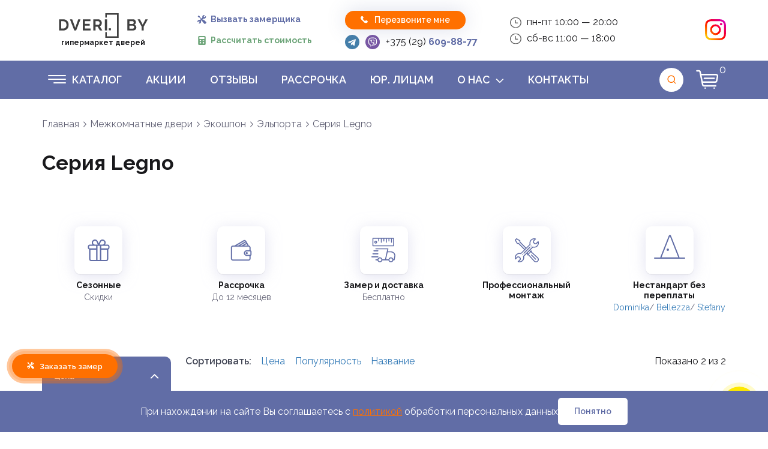

--- FILE ---
content_type: text/html; charset=UTF-8
request_url: https://dveri.by/katalog/mezhkomnatnye-dveri/ekoshpon/elporta/seriya-legno
body_size: 24780
content:
<!DOCTYPE html>
<html lang="ru">
<head>
  <title>Межкомнатные двери Серия Legno купить в Минске, цены и фото </title>
  <base href="https://dveri.by/" />
  <meta charset="utf-8" />
  <meta name="keywords" content ="Межкомнатные двери экошпон, купить межкомнатные двери экошпон в Минске, купить межкомнатные двери экoшпон в рассрочку, купить двери экошпон, купить двери elPorta серия Classico, купить двери elPorta серия Legno в Минске">
  <meta name="description" content="Категория Серия Legno интернет-магазина dveri.by ✓ Рассрочка до 12 месяцев ✓ Большой ассортимент - цены и фото ✓ Без выходных ☎ +375 (29) 609-88-77!" />
  <meta http-equiv="X-UA-Compatible" content="IE=edge" />
  <meta name="viewport" content="width=device-width, initial-scale=1.0, maximum-scale=1" />
  <meta property="og:url" content="https://dveri.by/"/>
  <meta property="og:site_name" content="Dveri.by"/>
  <meta property="og:title" content="Межкомнатные двери elPorta серия Legno купить в Минске, цены"/>
  <meta property="og:description" content="Купить межкомнатные двери elPorta серия Legno в Минске по выгодной цене. Бесплатный замер и доставка. Рассрочка. Без выходных!  ☎ +375 (29) 612-11-77 ☎ +375 (29) 612-11-99"/>
  <meta property="og:type" content="website"/>
  <meta property="og:image" content="https://dveri.by/assets/img/og-image-1200x630.jpg"/>
  <meta property="og:image:width" content="1200"/>
  <meta property="og:image:height" content="630"/>
  <meta property="og:image:alt" content="DVERI.BY - 5800+ дверей в Минске с рассрочкой 0%"/>
  <meta property="og:locale" content="ru_BY"/>
  <meta name="twitter:card" content="summary_large_image"/>
  <meta name="twitter:title" content="Двери в Минске от 170 BYN | Рассрочка 0% | Dveri.by"/>
  <meta name="twitter:description" content="Более 5800 моделей дверей. Бесплатный замер и доставка. Установка за 1 день."/>
  <meta name="twitter:image" content="https://dveri.by/assets/img/og-image-1200x630.jpg"/>
  <meta itemprop="name" content="Межкомнатные двери Серия Legno купить в Минске, цены и фото"/>
  <meta itemprop="description" content="Категория Серия Legno интернет-магазина dveri.by ✓ Рассрочка до 12 месяцев ✓ Большой ассортимент - цены и фото ✓ Без выходных ☎ +375 (29) 609-88-77!"/>
  
  
  <link rel="canonical" href="https://dveri.by/katalog/mezhkomnatnye-dveri/ekoshpon/elporta/seriya-legno"/>
  <link rel="shortcut icon" href="favicon.ico" />
  <link rel="stylesheet" href="assets/css/libs.min.css" />
  <link rel="stylesheet" href="assets/libs/baraban/style-baraban.css?v=2.3.12">
  
  <link rel="stylesheet" href="assets/vendors/swiper/swiper-bundle.min.css">
  <link rel="stylesheet" href="assets/css/main.min.css?v=3.4.19" />
  <link rel="stylesheet" href="assets/style/css/style.css?v=1.17">
  <link rel="stylesheet" href="assets/style/css/style2.css?v=1.1.13">
 
  <link href="https://fonts.googleapis.com/css2?family=Raleway:wght@300;400;500;600;700&display=swap" rel="stylesheet">
  <meta name="yandex-verification" content="7d34f9c3a52d0741" />
  <meta name="google-site-verification" content="cA0UffxL1vZzF4DyeMRJTQwkWNIlIiYTgFioaSpdUoY" />
  
  <noscript>
    <style>
      .filters__field-inner { display: block !important; }
    </style>
  </noscript>

<!-- Google Tag Manager -->
<script>(function(w,d,s,l,i){w[l]=w[l]||[];w[l].push({'gtm.start':
new Date().getTime(),event:'gtm.js'});var f=d.getElementsByTagName(s)[0],
j=d.createElement(s),dl=l!='dataLayer'?'&l='+l:'';j.async=true;j.src=
'https://www.googletagmanager.com/gtm.js?id='+i+dl;f.parentNode.insertBefore(j,f);
})(window,document,'script','dataLayer','GTM-KWVNNK87');</script>
<!-- End Google Tag Manager -->
<script type="application/ld+json">
{
  "@context": "https://schema.org",
  "@type": "Store",
  "name": "DVERI.BY",
  "alternateName": "Салон дверей DVERI.BY",
  "description": "Крупнейший салон дверей в Минске. Более 5800 моделей входных и межкомнатных дверей. Рассрочка 0%, бесплатный замер и доставка.",
  "image": [
    "https://dveri.by/assets/img/logo2.svg",
    "https://dveri.by/assets/img/og-image.jpg"
  ],
  "url": "https://dveri.by",
  "telephone": ["+375296098877", "+375296121177", "+375296121199"],
  "priceRange": "316 BYN - 5000 BYN",
  "address": {
    "@type": "PostalAddress",
    "streetAddress": "пр-т Независимости, 117а, ТЦ Александров Пассаж",
    "addressLocality": "Минск",
    "postalCode": "220024",
    "addressCountry": "BY"
  },
  "geo": {
    "@type": "GeoCoordinates",
    "latitude": "53.932109",
    "longitude": "27.658256"
  },
  "openingHoursSpecification": [
    {
      "@type": "OpeningHoursSpecification",
      "dayOfWeek": ["Monday", "Tuesday", "Wednesday", "Thursday", "Friday"],
      "opens": "10:00",
      "closes": "20:00"
    },
    {
      "@type": "OpeningHoursSpecification",
      "dayOfWeek": ["Saturday", "Sunday"],
      "opens": "11:00",
      "closes": "18:00"
    }
  ],
  "paymentAccepted": "Cash, Credit Card, Installments",
  "currenciesAccepted": "BYN",
  "aggregateRating": {
    "@type": "AggregateRating",
    "ratingValue": "4.8",
    "reviewCount": "347",
    "bestRating": "5",
    "worstRating": "1"
  },
  "sameAs": [
    "https://www.instagram.com/dveriby/",
    "https://www.tiktok.com/@dveri.by",
    "https://www.youtube.com/@Dveri_by",
    "https://t.me/dveriminsk_bot"
  ]
}
</script>
<script type="application/ld+json">
{
  "@context": "https://schema.org",
  "@type": "BreadcrumbList",
  "itemListElement": [{
    "@type": "ListItem",
    "position": 1,
    "name": "Главная",
    "item": "https://dveri.by"
  }]
}
</script>
<link rel="stylesheet" href="/assets/components/minishop2/css/web/default.css?v=53086013a9" type="text/css" />
<link rel="stylesheet" href="/assets/components/minishop2/css/web/lib/jquery.jgrowl.min.css" type="text/css" />
<script>miniShop2Config = {"close_all_message":"ms2_message_close_all","cssUrl":"\/assets\/components\/minishop2\/css\/web\/","jsUrl":"\/assets\/components\/minishop2\/js\/web\/","actionUrl":"\/assets\/components\/minishop2\/action.php","ctx":"web","price_format":[2,".",""],"price_format_no_zeros":true,"weight_format":[3,"."," "],"weight_format_no_zeros":true};</script>
<link rel="stylesheet" href="/assets/components/msearch2/css/web/default.css" type="text/css" />

		<script type="text/javascript">
			if (typeof mse2Config == "undefined") {mse2Config = {"cssUrl":"\/assets\/components\/msearch2\/css\/web\/","jsUrl":"\/assets\/components\/msearch2\/js\/web\/","actionUrl":"\/assets\/components\/msearch2\/action.php"};}
			if (typeof mse2FormConfig == "undefined") {mse2FormConfig = {};}
			mse2FormConfig["c0797a5eea71e4ddd717c413d8675d74747f807f"] = {"autocomplete":"results","queryVar":"query","minQuery":3,"pageId":4433};
		</script>

<script type="text/javascript">mse2Config = {"cssUrl":"\/assets\/components\/msearch2\/css\/web\/","jsUrl":"\/assets\/components\/msearch2\/js\/web\/","actionUrl":"\/assets\/components\/msearch2\/action.php","queryVar":"query","idVar":"id","filter_delimeter":"|","method_delimeter":":","values_delimeter":",","start_sort":"","start_limit":"40","start_page":1,"start_tpl":"","sort":"","limit":"","page":"","pageVar":"page","tpl":"","parentsVar":"parents","key":"7b1d6d11506ff9f3b61c6d4bded8145979091439","pageId":4433,"query":"","parents":"","aliases":[],"options":[],"mode":"","moreText":"\u0417\u0430\u0433\u0440\u0443\u0437\u0438\u0442\u044c \u0435\u0449\u0435"};</script>
</head>
<body>
<script>
/*
var lastScrollPosition = 0;
window.onscroll = function() {
    let scrollTop = document.body.scrollTop || document.documentElement.scrollTop;
    if (scrollTop > lastScrollPosition && scrollTop > 80) {
        document.body.classList.add("scrolled-down");
    } else {
        document.body.classList.remove("scrolled-down");
    }
    lastScrollPosition = scrollTop
};
*/
/*
var lastScrollPosition = 0;
document.addEventListener('wheel',(e)=>{
  let scrollTop = document.body.scrollTop || document.documentElement.scrollTop;
  lastScrollPosition = scrollTop;
  if (e.wheelDelta < 0 && scrollTop > 80) {
    document.body.classList.add("scrolled-down");
	} else {
		document.body.classList.remove("scrolled-down");
	}
});
*/
var last;
document.body.addEventListener("touchmove", function(e){
  let scrollTop = document.body.scrollTop || document.documentElement.scrollTop;
	 var current = e.touches[0].clientY;
	 const isSearchOpened = document.querySelector('.search-panel').classList.contains('open');
	 if(current < last && scrollTop > 80){
		 !isSearchOpened && document.body.classList.add("scrolled-down");
	 } else {
	   !isSearchOpened && document.body.classList.remove("scrolled-down");
	 }
	 last = current;
});
</script>
<!-- Google Tag Manager (noscript) -->
<noscript><iframe src="https://www.googletagmanager.com/ns.html?id=GTM-KWVNNK87"
height="0" width="0" style="display:none;visibility:hidden"></iframe></noscript>
<!-- End Google Tag Manager (noscript) -->

  <header class="header header">
        <div class="header__inner">
            <div class="header__top">
                <div class="header__top-container container">
                 <a href="/" class="header__logo logo" title="DVERI.BY - Главная">
                      <img src="assets/img/logo2.svg" alt="dveri.by" width="204" height="43">
                      <span>гипермаркет дверей</span>
                    </a>

                    
                    <div class="d-md-none fz-14 btns btns--direction_col g-15">
            					<div class="btns__list">
            						<button class="froze-popup-btn fw-700 btn-link" aria-label="Вызвать замерщика">
            							<span class="btn-link__icon">
            								<svg viewBox="0 0 15 15" xmlns="http://www.w3.org/2000/svg">
            									<g>
            										<path d="M14.7073 11.9484L11.4112 8.65226C11.2618 8.50284 11.0625 8.42058 10.8501 8.42058C10.7603 8.42058 10.6731 8.43616 10.5908 8.46443L9.80035 7.67399C9.68239 7.55598 9.52504 7.491 9.35742 7.491C9.18981 7.491 9.0325 7.55598 8.91454 7.67394L8.70666 7.88182L8.33485 7.51L9.96196 5.87433C10.3422 6.03924 10.7554 6.11808 11.1823 6.11808C11.1824 6.11808 11.1825 6.11808 11.1826 6.11808C12.0018 6.11808 12.7721 5.80752 13.3515 5.22813C14.1278 4.45192 14.4306 3.31514 14.1418 2.25465C14.1059 2.12274 13.9821 2.02911 13.8473 2.02911C13.7893 2.02911 13.7031 2.04728 13.6222 2.12816C13.6111 2.1391 12.5151 3.22732 12.1529 3.58953C12.113 3.62941 12.0472 3.63563 12.0088 3.63563C11.9813 3.63563 11.9661 3.63275 11.9661 3.63275V3.63284L11.9414 3.63C11.4911 3.58866 10.951 3.50539 10.8147 3.44254C10.7498 3.3052 10.6716 2.75216 10.6299 2.29465V2.28852L10.6201 2.27565C10.6177 2.2554 10.6072 2.15213 10.6979 2.06139C11.0749 1.68436 12.1113 0.638608 12.1211 0.628628C12.2088 0.540977 12.2422 0.430736 12.2144 0.32609C12.1809 0.200648 12.0743 0.130411 11.986 0.106567C11.7244 0.0358703 11.4539 0 11.1823 0C10.363 0 9.5926 0.319033 9.01329 0.898302C8.09875 1.81285 7.88432 3.1656 8.3683 4.2866L6.73989 5.91496L3.95366 3.12882C3.95195 3.1271 3.95007 3.12568 3.94832 3.12401C3.97463 3.01682 3.98619 2.90549 3.98135 2.79216C3.96761 2.46937 3.82588 2.15744 3.58222 1.91382L2.59063 0.922146C2.56896 0.900474 2.45208 0.79232 2.27891 0.79232C2.19848 0.79232 2.07834 0.816665 1.96238 0.932586L0.875625 2.01938C0.749474 2.14554 0.7045 2.30764 0.752272 2.46419C0.7843 2.56909 0.846562 2.63703 0.864893 2.65536L1.85281 3.64328C2.11083 3.9013 2.44093 4.0434 2.7823 4.0434C2.7823 4.0434 2.7823 4.0434 2.78235 4.0434C2.87785 4.0434 2.97189 4.03167 3.063 4.00925C3.06471 4.011 3.06613 4.01288 3.06785 4.01459L5.85404 6.80078L4.53064 8.12418C4.471 8.18381 4.41918 8.24908 4.37504 8.31852C3.98749 8.14594 3.56477 8.05432 3.12777 8.05432C2.30835 8.05432 1.53799 8.37344 0.958599 8.95283C0.182356 9.72907 -0.120475 10.8701 0.168283 11.9306C0.204154 12.0625 0.328008 12.1582 0.462762 12.1582C0.462762 12.1582 0.462762 12.1582 0.462804 12.1582C0.520806 12.1582 0.606995 12.1411 0.68788 12.0602C0.698946 12.0493 1.79502 10.9616 2.15723 10.5994C2.1971 10.5595 2.26743 10.5536 2.30576 10.5536C2.33332 10.5536 2.35274 10.5566 2.35303 10.5566H2.35299L2.37332 10.5595C2.82344 10.6007 3.36771 10.684 3.50405 10.7469C3.56903 10.8843 3.65334 11.4374 3.69422 11.8949L3.69714 11.9158C3.69739 11.9169 3.71226 12.0315 3.61563 12.1282C3.2386 12.5052 2.20053 13.5509 2.19067 13.5609C2.10298 13.6486 2.06874 13.7589 2.09663 13.8635C2.13012 13.9889 2.23636 14.0591 2.32459 14.0829C2.58617 14.1537 2.85651 14.1896 3.12815 14.1896C3.94748 14.1896 4.71771 13.8705 5.29698 13.2913C5.87642 12.7119 6.19553 11.9415 6.19549 11.122C6.19549 10.685 6.10392 10.2624 5.93133 9.87481C6.00082 9.83067 6.06608 9.77885 6.12567 9.71922L7.44912 8.39578L7.82093 8.76759L7.61302 8.9755C7.49501 9.09347 7.43003 9.25078 7.43003 9.41839C7.43003 9.58605 7.49501 9.74335 7.61302 9.86132L8.40346 10.6518C8.37519 10.7341 8.35961 10.8213 8.35961 10.911C8.35961 11.1234 8.44192 11.3226 8.59133 11.4721L11.8875 14.7682C12.0368 14.9176 12.2361 14.9999 12.4485 14.9999C12.6609 14.9999 12.8601 14.9176 13.0095 14.7682L14.7074 13.0703C14.8568 12.9209 14.9391 12.7217 14.9391 12.5093C14.939 12.297 14.8567 12.0978 14.7073 11.9484Z"></path>
            									</g>
            								</svg>
            							</span>
            							<span class="btn-link__value">Вызвать замерщика</span>
            						</button>
            						<a href="quiz/" class="fw-700 btn-link btn-link--2">
            							<span class="btn-link__icon">
            								<svg width="15" height="15" viewBox="0 0 15 15" xmlns="http://www.w3.org/2000/svg">
            									<g>
            										<path d="M12.0313 0H2.96875C2.02063 0 1.25 0.770625 1.25 1.71875V13.2812C1.25 14.2294 2.02063 15 2.96875 15H12.0313C12.9794 15 13.75 14.2294 13.75 13.2812V1.71875C13.75 0.770625 12.9794 0 12.0313 0ZM6.1125 11.7C6.29563 11.8831 6.29563 12.18 6.1125 12.3631C6.02125 12.4544 5.90125 12.5 5.78125 12.5C5.66125 12.5 5.54125 12.4544 5.45 12.3625L5 11.9131L4.55 12.3631C4.45875 12.4544 4.33875 12.5 4.21875 12.5C4.09875 12.5 3.97875 12.4544 3.8875 12.3625C3.70438 12.1794 3.70438 11.8825 3.8875 11.6994L4.33688 11.25L3.88688 10.8C3.70375 10.6169 3.70375 10.32 3.88688 10.1369C4.07 9.95375 4.36688 9.95375 4.55 10.1369L5 10.5869L5.45 10.1369C5.63313 9.95375 5.93 9.95375 6.11313 10.1369C6.29625 10.32 6.29625 10.6169 6.11313 10.8L5.66313 11.25L6.1125 11.7ZM5.78125 7.96875H5.46875V8.28125C5.46875 8.54 5.25875 8.75 5 8.75C4.74125 8.75 4.53125 8.54 4.53125 8.28125V7.96875H4.21875C3.96 7.96875 3.75 7.75875 3.75 7.5C3.75 7.24125 3.96 7.03125 4.21875 7.03125H4.53125V6.71875C4.53125 6.46 4.74125 6.25 5 6.25C5.25875 6.25 5.46875 6.46 5.46875 6.71875V7.03125H5.78125C6.04 7.03125 6.25 7.24125 6.25 7.5C6.25 7.75875 6.04 7.96875 5.78125 7.96875ZM10.7813 12.5H9.21875C8.96 12.5 8.75 12.29 8.75 12.0312C8.75 11.7725 8.96 11.5625 9.21875 11.5625H10.7813C11.04 11.5625 11.25 11.7725 11.25 12.0312C11.25 12.29 11.04 12.5 10.7813 12.5ZM10.7813 10.9375H9.21875C8.96 10.9375 8.75 10.7275 8.75 10.4688C8.75 10.21 8.96 10 9.21875 10H10.7813C11.04 10 11.25 10.21 11.25 10.4688C11.25 10.7275 11.04 10.9375 10.7813 10.9375ZM10.7813 8.125H9.21875C8.96 8.125 8.75 7.915 8.75 7.65625C8.75 7.3975 8.96 7.1875 9.21875 7.1875H10.7813C11.04 7.1875 11.25 7.3975 11.25 7.65625C11.25 7.915 11.04 8.125 10.7813 8.125ZM11.875 3.90625C11.875 4.50938 11.3844 5 10.7813 5H4.21875C3.61563 5 3.125 4.50938 3.125 3.90625V2.96875C3.125 2.36562 3.61563 1.875 4.21875 1.875H10.7813C11.3844 1.875 11.875 2.36562 11.875 2.96875V3.90625Z" fill="ineherit"></path>
            									</g>
            								</svg>
            							</span>
            							<span class="btn-link__value">Рассчитать стоимость</span>
            						</a>
            					</div>
            				</div>
                    
                    <div class="header__msgrs-box">
					            <button class="header__btn-callback btn btn--orange btn--brs_half btn--size-height_xxs btn--mob_icon" data-toggle-modal="callback_new" type="button" aria-label="Перезвоните мне">
            						<span class="btn__icon">
            							<svg width="12" height="12" viewBox="0 0 12 12" xmlns="http://www.w3.org/2000/svg">
            								<g>
            									<path
            										d="M11.8714 9.10066C11.4247 8.2562 9.87346 7.34055 9.80516 7.30051C9.60584 7.18705 9.39784 7.12699 9.20318 7.12699C8.91376 7.12699 8.67684 7.25958 8.53335 7.50072C8.30644 7.77213 8.02503 8.08936 7.95673 8.13852C7.42817 8.49713 7.01439 8.45642 6.55656 7.99859L4.00137 5.44318C3.54644 4.98825 3.50462 4.56935 3.86078 4.04368C3.91061 3.97494 4.22784 3.6933 4.49924 3.46617C4.67232 3.36317 4.79111 3.21012 4.84317 3.02236C4.91235 2.77253 4.86141 2.47866 4.69812 2.19236C4.65964 2.12651 3.74354 0.575064 2.89952 0.128584C2.74202 0.0451612 2.5645 0.00111389 2.38653 0.00111389C2.09333 0.00111389 1.81747 0.115459 1.61014 0.32257L1.04553 0.886954C0.152574 1.77969 -0.170662 2.79167 0.0842786 3.89463C0.296951 4.81384 0.916728 5.792 1.9267 6.80175L5.19799 10.073C6.47625 11.3513 7.6949 11.9996 8.82011 11.9996C8.82011 11.9996 8.82011 11.9996 8.82033 11.9996C9.64788 11.9996 10.4194 11.6478 11.1128 10.9544L11.6772 10.39C12.0202 10.0472 12.0981 9.5289 11.8714 9.10066Z"
            										fill="white" />
            								</g>
            							</svg>
            						</span>
            						<span class="btn__value">Перезвоните мне</span>
            					</button>
                      <div class="ml-sm-auto msgrs">
                        <!--<a class="msgrs__link msgrs__link--viber" href="https://msngr.link/vi/375296098877" target="_blank" title="Viber">
                            <svg height="21" aria-hidden="true">
                                <use xlink:href="assets/img/icons/ui/sprite.svg#viber"></use>
                            </svg>
                        </a>-->
                        <a class="msgrs__link msgrs__link--tg" href="https://t.me/dveriminsk_bot" target="_blank" title="Telegram">
                            <svg height="21" aria-hidden="true">
                                <use xlink:href="assets/img/icons/ui/sprite.svg#telegram"></use>
                            </svg>
                        </a>
                        <a class="msgrs__link msgrs__link--tg" href="viber://pa?chatURI=dveriby" target="_blank" title="Viber">
                            <svg height="25" width="25" aria-hidden="true">
                                <use xlink:href="assets/img/icons/ui/sprite.svg#viber"></use>
                            </svg>
                        </a>
                        <a class="msgrs__link msgrs__link--phone" href="tel:+375296098877" title="Номер телефона"> +375 (29) <b>609-88-77</b>
                        </a>
                    </div>
                    </div>
                    <!--
                    <div class="firm-info firm-info--email d-md-none" href="mailto:info@dveri.by" data-copy="info@dveri.by" title="Почта">
                        <svg class="firm-info__ic" height="27" aria-hidden="true">
                            <use xlink:href="assets/img/icons/ui/sprite.svg#envelope"></use>
                        </svg> info@dveri.by <svg class="firm-info__ic" height="18" width="18" aria-hidden="true">
                            <use fill="var(--color-orange)" xlink:href="assets/img/icons/ui/sprite.svg#copy"></use>
                        </svg>
                    </div>-->
                    <div class="d-flex flex-column d-sm-none">
                        <div class="firm-info" title="Время работы">
                            <svg class="firm-info__ic" height="27" aria-hidden="true">
                                <use xlink:href="assets/img/icons/ui/sprite.svg#clock"></use>
                            </svg> пн-пт 10:00 — 20:00
                        </div>
                        <div class="firm-info mt-8" title="Время работы">
                            <svg class="firm-info__ic" height="27" aria-hidden="true">
                                <use xlink:href="assets/img/icons/ui/sprite.svg#clock"></use>
                            </svg> сб-вс 11:00 — 18:00
                        </div>
                    </div>
                    <div class="sci-list d-md-none">
                        <a class="sci-link" href="https://www.youtube.com/@Dveri_by" target="_blank" title="Youtube">
                            <img src="assets/img/youtube4.png" alt="Наш Ютуб" aria-hidden="true" width="39">
                        </a>
                        <a class="sci-link" href="https://www.tiktok.com/@dveri.by" target="_blank" title="Tiktok">
                            <img src="assets/img/tiktok4.png" alt="Наш тикток" aria-hidden="true" width="39">
                        </a>
                        <a class="sci-link" href="https://www.instagram.com/dveriby/" target="_blank" title="Instagram">
                            <img src="assets/img/icons/ui/all/instagram-color.svg" alt="Наш инстаграм" aria-hidden="true">
                        </a>
                    </div>
                </div>
            </div>
            <!-- header bottom -->
            <div class="header__bottom">
                <div class="header__bottom-container container">
                    <button class="header__hamburger js-toggle-burger hamburger" type="button" aria-expanded="true" aria-label="Открыть меню" aria-controls="menu"><span></span>
                    </button>
                    <div class="d-md-inline-flex d-none sci-list sci-list--header-social">
                        <a class="sci-link" href="https://www.instagram.com/dveriby/" target="_blank" title="Instagram">
                            <svg class="firm-info__ic" height="32" width="32" aria-hidden="true">
                                <use xlink:href="assets/img/icons/ui/sprite.svg#instagram"></use>
                            </svg>
                        </a>
                        <a class="sci-link" href="https://www.tiktok.com/@dveri.by" target="_blank" title="Tiktok">
                            <img src="assets/img/tiktok4.png" alt="Наш тикток" aria-hidden="true" width="35" class="img-tiktok-invert">
                        </a>
                        <a class="sci-link" href="https://www.youtube.com/@Dveri_by" target="_blank" title="Youtube">
                            <img src="assets/img/youtube2.png" alt="Наш Ютуб" aria-hidden="true" width="35" class="img-youtube-invert">
                        </a>
                    </div>
                    <!-- burger -->
                    <div class="header__burger">
                        <div class="header__burger-inner">
                            <!-- nav -->
                            <nav class="header__nav">
                                <ul id="menu" class="header__menu menu">
                                    <li class="menu__item menu__item--hang">
                                        <div id="katalog_btn" class="menu__link j-toggle-hang">
                                            <button class="menu__toggle hamburger" type="button" aria-expanded="true" aria-label="Переключение отображения скрытых категорий"><span></span></button>
                                            <a href="/katalog">Каталог</a>
                                        </div>
                                      <ul class="menu__submenu main">
  <li class="menu__item">
                                        <a class="menu__link" href="katalog/vhodnye-dveri">
                                            <span>Входные двери</span>
                                            <span class="menu__arr js-toggle-submenu">
                                                <svg height="8" width="14" aria-hidden="true">
                                                    <use xlink:href="assets/img/icons/ui/sprite.svg#angle"></use>
                                                </svg>
                                            </span>
                                        </a><ul class="menu__submenu test">
  <li class="menu__item first"><a href="katalog/vhodnye-dveri/granit" class="menu__link" >Гранит</a></li><li class="menu__item "><a href="katalog/vhodnye-dveri/metalyuks-rb" class="menu__link" >МЕТАЛЮКС</a></li><li class="menu__item "><a href="katalog/vhodnye-dveri/elporta" class="menu__link" >Elporta</a></li><li class="menu__item "><a href="katalog/vhodnye-dveri/toreks" class="menu__link" >Торекс</a></li><li class="menu__item "><a href="katalog/vhodnye-dveri/yurkas" class="menu__link" >Металюр</a></li><li class="menu__item "><a href="katalog/vhodnye-dveri/buldoors" class="menu__link" >Mastino</a></li><li class="menu__item "><a href="katalog/vhodnye-dveri/staller" class="menu__link" >Сталлер</a></li><li class="menu__item "><a href="katalog/vhodnye-dveri/staller-comfort" class="menu__link" >Сталлер Comfort</a></li><li class="menu__item "><a href="katalog/vhodnye-dveri/dveri-staller-comfort3k-vxodnyie" class="menu__link" >Сталлер Comfort 3К</a></li><li class="menu__item "><a href="katalog/vhodnye-dveri/garda" class="menu__link" >Гарда</a></li><li class="menu__item "><a href="katalog/vhodnye-dveri/promet" class="menu__link" >Промет (РФ)</a></li><li class="menu__item last"><a href="katalog/vhodnye-dveri/magnabel" class="menu__link" >МагнаБел</a></li>
  
</ul>
                                      </li><li class="menu__item">
                                        <a class="menu__link" href="katalog/mezhkomnatnye-dveri">
                                            <span>Межкомнатные двери</span>
                                            <span class="menu__arr js-toggle-submenu">
                                                <svg height="8" width="14" aria-hidden="true">
                                                    <use xlink:href="assets/img/icons/ui/sprite.svg#angle"></use>
                                                </svg>
                                            </span>
                                        </a><ul class="menu__submenu test">
  <li class="menu__item first active"><a href="katalog/mezhkomnatnye-dveri/ekoshpon" class="menu__link" >Экошпон</a></li><li class="menu__item "><a href="katalog/mezhkomnatnye-dveri/v-emali" class="menu__link" >Эмаль</a></li><li class="menu__item "><a href="katalog/mezhkomnatnye-dveri/skryityie-dveri" class="menu__link" >Невидимки</a></li><li class="menu__item "><a href="katalog/mezhkomnatnye-dveri/naturalnyij-shpon" class="menu__link" >Натуральный шпон</a></li><li class="menu__item "><a href="katalog/mezhkomnatnye-dveri/naturalnyij-massiv" class="menu__link" >Массив</a></li><li class="menu__item "><a href="katalog/mezhkomnatnye-dveri/dveri-mdf" class="menu__link" >МДФ</a></li><li class="menu__item "><a href="katalog/mezhkomnatnye-dveri/cpl" class="menu__link" >CPL</a></li><li class="menu__item "><a href="katalog/mezhkomnatnye-dveri/alyuminievyie-dveri-mezhkomnatnyie" class="menu__link" >Алюминиевые</a></li><li class="menu__item "><a href="katalog/mezhkomnatnye-dveri/razdvizhnyie-dveri" class="menu__link" >Раздвижные </a></li><li class="menu__item last"><a href="katalog/mezhkomnatnye-dveri/skladnyie-dveri" class="menu__link" >Складные</a></li>
  
</ul>
                                      </li><li class="menu__item">
                                        <a class="menu__link" href="katalog/dizajnerskie-dveri">
                                            <span>Дизайнерские двери</span>
                                            <span class="menu__arr js-toggle-submenu">
                                                <svg height="8" width="14" aria-hidden="true">
                                                    <use xlink:href="assets/img/icons/ui/sprite.svg#angle"></use>
                                                </svg>
                                            </span>
                                        </a><ul class="menu__submenu test">
  <li class="menu__item first"><a href="katalog/dizajnerskie-dveri/vxodnyie" class="menu__link" >Входные двери Viral</a></li><li class="menu__item last"><a href="katalog/dizajnerskie-dveri/mezhkomnatnyie" class="menu__link" >Межкомнатные</a></li>
  
</ul>
                                      </li><li class="menu__item">
                                        <a class="menu__link" href="katalog/peregorodki">
                                            <span>Перегородки</span>
                                            <span class="menu__arr js-toggle-submenu">
                                                <svg height="8" width="14" aria-hidden="true">
                                                    <use xlink:href="assets/img/icons/ui/sprite.svg#angle"></use>
                                                </svg>
                                            </span>
                                        </a><ul class="menu__submenu test">
  <li class="menu__item first"><a href="katalog/peregorodki/raspashnyie" class="menu__link" >Распашные</a></li><li class="menu__item "><a href="katalog/peregorodki/razdvizhnyie" class="menu__link" >Раздвижные</a></li><li class="menu__item "><a href="katalog/peregorodki/skladnyie" class="menu__link" >Складные</a></li><li class="menu__item last"><a href="katalog/peregorodki/gluxie" class="menu__link" >Глухие</a></li>
  
</ul>
                                      </li><li class="menu__item">
                                        <a class="menu__link" href="katalog/furnitura">
                                            <span>Фурнитура</span>
                                            <span class="menu__arr js-toggle-submenu">
                                                <svg height="8" width="14" aria-hidden="true">
                                                    <use xlink:href="assets/img/icons/ui/sprite.svg#angle"></use>
                                                </svg>
                                            </span>
                                        </a><ul class="menu__submenu test">
  <li class="menu__item first"><a href="katalog/furnitura/ruchki-dvernye" class="menu__link" >Ручки дверные</a></li><li class="menu__item "><a href="katalog/furnitura/magnitnyie-mexanizmyi" class="menu__link" >Магнитные механизмы</a></li><li class="menu__item "><a href="katalog/furnitura/petli" class="menu__link" >Петли</a></li><li class="menu__item "><a href="katalog/furnitura/umnyie-porogi" class="menu__link" >Умные пороги</a></li><li class="menu__item "><a href="katalog/furnitura/smart-zamki" class="menu__link" >Smart Замки</a></li><li class="menu__item last"><a href="katalog/furnitura/sistemyi-otkryivaniya" class="menu__link" >Системы открывания</a></li>
  
</ul>
                                      </li><li class="menu__item">
                                        <a class="menu__link" href="katalog/rasprodazha">
                                            <span>Уцененные двери</span>
                                            <span class="menu__arr js-toggle-submenu">
                                                <svg height="8" width="14" aria-hidden="true">
                                                    <use xlink:href="assets/img/icons/ui/sprite.svg#angle"></use>
                                                </svg>
                                            </span>
                                        </a><ul class="menu__submenu test">
  <li class="menu__item first"><a href="katalog/rasprodazha/mezhkomnatnyie-dveri-rasprodazha" class="menu__link" >Уцененные межкомнатные двери</a></li><li class="menu__item last"><a href="katalog/rasprodazha/vxodnyie-dveri-rasprodazha" class="menu__link" >Уцененные входные металлические двери</a></li>
  
</ul>
                                      </li>
  <li class="menu__item"><a href="/katalog/partnyorskie-programmyi" class="menu__link">Партнёрские программы</a></li>
</ul>
                                    </li>
                                    <li class="menu__item first"><a href="akczii" class="menu__link" >Акции</a></li><li class="menu__item "><a href="otzyivyi" class="menu__link" >Отзывы</a></li><li class="menu__item "><a href="akcii/rassrochka" class="menu__link" >Рассрочка</a></li><li class="menu__item "><a href="yuridicheskim-liczam" class="menu__link" >Юр. лицам</a></li><li class="menu__item">
                                        <a class="menu__link">
                                            <span>О нас</span>
                                            <span class="menu__arr js-toggle-submenu">
                                                <svg height="8" width="14" aria-hidden="true">
                                                    <use xlink:href="assets/img/icons/ui/sprite.svg#angle"></use>
                                                </svg>
                                            </span>
                                        </a><ul class="menu__submenu "><li class="menu__item first"><a href="o-kompanii" class="menu__link" >О компании</a></li><li class="menu__item "><a href="poleznoe" class="menu__link" >Полезное</a></li><li class="menu__item "><a href="ustanovka-dverej" class="menu__link" >Монтаж дверей</a></li><li class="menu__item "><a href="dostavka-i-oplata" class="menu__link" >Доставка и оплата</a></li><li class="menu__item "><a href="zamer" class="menu__link" >Замер</a></li><li class="menu__item "><a href="nashi-rabotyi" class="menu__link" >Наши работы</a></li><li class="menu__item "><a href="vakansii" class="menu__link" >Вакансии</a></li><li class="menu__item last"><a href="dilleram" class="menu__link" >Диллерам</a></li></ul>
                                      </li><li class="menu__item last"><a href="kontakty" class="menu__link" >Контакты</a></li>
                                   
                                </ul>
                            </nav>
                            <!-- mobile content -->
                            <div class="header__burger-content">
                              <!--
                                <div class="firm-info firm-info--email" href="mailto:info@dveri.by" data-copy="info@dveri.by" title="Почта">
                                    <svg class="firm-info__ic" height="27" aria-hidden="true">
                                        <use xlink:href="assets/img/icons/ui/sprite.svg#envelope"></use>
                                    </svg> @infodveri.by <svg class="firm-info__ic" height="18" width="18" aria-hidden="true">
                                        <use fill="var(--color-orange)" xlink:href="assets/img/icons/ui/sprite.svg#copy"></use>
                                    </svg>
                                </div>
                                -->
                                <div class="d-none d-sm-flex flex-column mb-4e">
                                    <div class="firm-info" title="Время работы">
                                        <svg class="firm-info__ic" height="27" aria-hidden="true">
                                            <use xlink:href="assets/img/icons/ui/sprite.svg#clock"></use>
                                        </svg> пн-пт 10:00 — 20:00
                                    </div>
                                    <div class="firm-info mt-8" title="Время работы">
                                        <svg class="firm-info__ic" height="27" aria-hidden="true">
                                            <use xlink:href="assets/img/icons/ui/sprite.svg#clock"></use>
                                        </svg> сб-вс 11:00 — 18:00
                                    </div>
                                </div>
                                <!--
                                <div class="sci-list">
                                    <a class="sci-link" href="https://www.instagram.com/dveriby/" target="_blank" title="Instagram">
                                        <svg class="firm-info__ic" height="35" width="35" aria-hidden="true">
                                            <use xlink:href="assets/img/icons/ui/sprite.svg#instagram"></use>
                                        </svg>
                                    </a>
                                    <a class="sci-link" href="https://www.tiktok.com/@dveri.by" target="_blank" title="Tiktok">
                                        <img src="assets/img/tiktok4.png" alt="Наш тикток" aria-hidden="true" width="37" class="img-tiktok-burger">
                                    </a>
                                </div> -->
                            </div>
                        </div>
                    </div>
                    <div class="btns btns--flex ml-auto">
                        <!-- search toggle -->
                        <button class="header__search-btn search-btn" data-search-toggle aria-label="Открыть поиск" type="button">
                            <svg height="20" width="20" aria-hidden="true">
                                <use xlink:href="assets/img/icons/ui/sprite.svg#search"></use>
                            </svg>
                        </button>
                        <!-- baslet toggle -->
<a class="header__basket-btn basket-btn" href="korzina">
  <svg height="40" width="40">
    <use xlink:href="assets/img/icons/ui/sprite.svg#shopping-cart"></use>
  </svg>
  <strong class="ms2_total_count">0</strong>
</a>
                    </div>
                </div>
            </div>
        </div>
    </header>
    
    
    <!-- search-panel -->
    <div class="search-panel" data-search-panel>
        <div class="search-panel__container container">
          <form data-key="c0797a5eea71e4ddd717c413d8675d74747f807f" action="rezultatyi-poiska" class="msearch2" method="get" id="mse2_form">
  <div class="search-panel__inner">
    <label>
      <i>
        <svg height="25" width="25" aria-hidden="true">
          <use xlink:href="assets/img/icons/ui/sprite.svg#search"></use>
        </svg>
      </i>
      <input class="search-panel__input" type="search" placeholder="Поиск по сайту" name="query" value="">
    </label>
    <button class="btn btn--brs_half btn--orange btn--size_m search-panel__ai" type="button" aria-label="ИИ поиск" style="display: none;">
      <svg width="20" height="20" viewBox="0 0 24 24" fill="none" xmlns="http://www.w3.org/2000/svg">
        <path d="M8.34499 9.33944C8.69873 8.44252 9.9681 8.44252 10.3218 9.33944L11.5683 12.4999C11.6763 12.7738 11.8931 12.9905 12.1669 13.0985L15.3274 14.345C16.2243 14.6987 16.2243 15.9681 15.3274 16.3218L12.1669 17.5683C11.8931 17.6763 11.6763 17.8931 11.5683 18.1669L10.3218 21.3274C9.9681 22.2243 8.69873 22.2243 8.34499 21.3274L7.09852 18.1669C6.99052 17.8931 6.77376 17.6763 6.49992 17.5683L3.33944 16.3218C2.44252 15.9681 2.44252 14.6987 3.33944 14.345L6.49992 13.0985C6.77376 12.9905 6.99052 12.7738 7.09852 12.4999L8.34499 9.33944Z" stroke="#080527" stroke-width="2"/>
        <path d="M16.7404 2.40349C16.9527 1.86534 17.7143 1.86534 17.9266 2.40349L18.6744 4.29978C18.7392 4.46408 18.8693 4.59414 19.0336 4.65894L20.9299 5.40682C21.468 5.61907 21.468 6.38069 20.9299 6.59293L19.0336 7.34082C18.8693 7.40562 18.7392 7.53567 18.6744 7.69997L17.9266 9.59626C17.7143 10.1344 16.9527 10.1344 16.7404 9.59626L15.9926 7.69997C15.9278 7.53567 15.7977 7.40562 15.6334 7.34082L13.7371 6.59293C13.199 6.38069 13.199 5.61907 13.7371 5.40682L15.6334 4.65894C15.7977 4.59414 15.9278 4.46408 15.9926 4.29978L16.7404 2.40349Z" stroke="#080527" stroke-width="1.5"/>
      </svg>
      <span class="desktop">Найти точнее с AI</span>
      <span class="mobile">AI поиск</span>
    </button>
    <button class="search-panel__clear" type="button" aria-label="Очистить поиск"> Очистить </button>
    <button class="search-panel__close" type="button" aria-label="Закрыть поиск" data-search-close></button>
  </div>
</form>
        </div>
    </div>


<div class="thank-content">
  <div class="thank">
    <div class="h2">Заявка отправлена!<br>В скором времени с вами свяжется менеджер.</div>
  </div>
</div>


<!-- fixed btns -->
<div class="btns-fixed btns btns--direction_col">
  <div class="btns__list g-25 g-sm-15">
  	<a href="quiz/" class="d-none btn btn--white btn--brs_half btn--size_m" aria-label="Рассчитать стоимость">
  		<span class="btn__icon">
  			<svg width="15" height="15" viewBox="0 0 15 15" xmlns="http://www.w3.org/2000/svg">
  				<g>
  					<path
  						d="M12.0313 0H2.96875C2.02063 0 1.25 0.770625 1.25 1.71875V13.2812C1.25 14.2294 2.02063 15 2.96875 15H12.0313C12.9794 15 13.75 14.2294 13.75 13.2812V1.71875C13.75 0.770625 12.9794 0 12.0313 0ZM6.1125 11.7C6.29563 11.8831 6.29563 12.18 6.1125 12.3631C6.02125 12.4544 5.90125 12.5 5.78125 12.5C5.66125 12.5 5.54125 12.4544 5.45 12.3625L5 11.9131L4.55 12.3631C4.45875 12.4544 4.33875 12.5 4.21875 12.5C4.09875 12.5 3.97875 12.4544 3.8875 12.3625C3.70438 12.1794 3.70438 11.8825 3.8875 11.6994L4.33688 11.25L3.88688 10.8C3.70375 10.6169 3.70375 10.32 3.88688 10.1369C4.07 9.95375 4.36688 9.95375 4.55 10.1369L5 10.5869L5.45 10.1369C5.63313 9.95375 5.93 9.95375 6.11313 10.1369C6.29625 10.32 6.29625 10.6169 6.11313 10.8L5.66313 11.25L6.1125 11.7ZM5.78125 7.96875H5.46875V8.28125C5.46875 8.54 5.25875 8.75 5 8.75C4.74125 8.75 4.53125 8.54 4.53125 8.28125V7.96875H4.21875C3.96 7.96875 3.75 7.75875 3.75 7.5C3.75 7.24125 3.96 7.03125 4.21875 7.03125H4.53125V6.71875C4.53125 6.46 4.74125 6.25 5 6.25C5.25875 6.25 5.46875 6.46 5.46875 6.71875V7.03125H5.78125C6.04 7.03125 6.25 7.24125 6.25 7.5C6.25 7.75875 6.04 7.96875 5.78125 7.96875ZM10.7813 12.5H9.21875C8.96 12.5 8.75 12.29 8.75 12.0312C8.75 11.7725 8.96 11.5625 9.21875 11.5625H10.7813C11.04 11.5625 11.25 11.7725 11.25 12.0312C11.25 12.29 11.04 12.5 10.7813 12.5ZM10.7813 10.9375H9.21875C8.96 10.9375 8.75 10.7275 8.75 10.4688C8.75 10.21 8.96 10 9.21875 10H10.7813C11.04 10 11.25 10.21 11.25 10.4688C11.25 10.7275 11.04 10.9375 10.7813 10.9375ZM10.7813 8.125H9.21875C8.96 8.125 8.75 7.915 8.75 7.65625C8.75 7.3975 8.96 7.1875 9.21875 7.1875H10.7813C11.04 7.1875 11.25 7.3975 11.25 7.65625C11.25 7.915 11.04 8.125 10.7813 8.125ZM11.875 3.90625C11.875 4.50938 11.3844 5 10.7813 5H4.21875C3.61563 5 3.125 4.50938 3.125 3.90625V2.96875C3.125 2.36562 3.61563 1.875 4.21875 1.875H10.7813C11.3844 1.875 11.875 2.36562 11.875 2.96875V3.90625Z"
  						fill="ineherit" />
  				</g>
  			</svg>
  		</span>
  		<span class="btn__value">Рассчитать стоимость</span>
  	</a>
  	<button class="d-xs-none froze-popup-btn btn btn--orange btn--brs_half btn--effect_blink btn--size_m" type="button" aria-label="Заказать замер">
  		<span class="btn__icon">
  			<svg viewBox="0 0 15 15" fill="none" xmlns="http://www.w3.org/2000/svg">
  				<g>
  					<path
  						d="M14.7073 11.9484L11.4112 8.65226C11.2618 8.50284 11.0625 8.42058 10.8501 8.42058C10.7603 8.42058 10.6731 8.43616 10.5908 8.46443L9.80035 7.67399C9.68239 7.55598 9.52504 7.491 9.35742 7.491C9.18981 7.491 9.0325 7.55598 8.91454 7.67394L8.70666 7.88182L8.33485 7.51L9.96196 5.87433C10.3422 6.03924 10.7554 6.11808 11.1823 6.11808C11.1824 6.11808 11.1825 6.11808 11.1826 6.11808C12.0018 6.11808 12.7721 5.80752 13.3515 5.22813C14.1278 4.45192 14.4306 3.31514 14.1418 2.25465C14.1059 2.12274 13.9821 2.02911 13.8473 2.02911C13.7893 2.02911 13.7031 2.04728 13.6222 2.12816C13.6111 2.1391 12.5151 3.22732 12.1529 3.58953C12.113 3.62941 12.0472 3.63563 12.0088 3.63563C11.9813 3.63563 11.9661 3.63275 11.9661 3.63275V3.63284L11.9414 3.63C11.4911 3.58866 10.951 3.50539 10.8147 3.44254C10.7498 3.3052 10.6716 2.75216 10.6299 2.29465V2.28852L10.6201 2.27565C10.6177 2.2554 10.6072 2.15213 10.6979 2.06139C11.0749 1.68436 12.1113 0.638608 12.1211 0.628628C12.2088 0.540977 12.2422 0.430736 12.2144 0.32609C12.1809 0.200648 12.0743 0.130411 11.986 0.106567C11.7244 0.0358703 11.4539 0 11.1823 0C10.363 0 9.5926 0.319033 9.01329 0.898302C8.09875 1.81285 7.88432 3.1656 8.3683 4.2866L6.73989 5.91496L3.95366 3.12882C3.95195 3.1271 3.95007 3.12568 3.94832 3.12401C3.97463 3.01682 3.98619 2.90549 3.98135 2.79216C3.96761 2.46937 3.82588 2.15744 3.58222 1.91382L2.59063 0.922146C2.56896 0.900474 2.45208 0.79232 2.27891 0.79232C2.19848 0.79232 2.07834 0.816665 1.96238 0.932586L0.875625 2.01938C0.749474 2.14554 0.7045 2.30764 0.752272 2.46419C0.7843 2.56909 0.846562 2.63703 0.864893 2.65536L1.85281 3.64328C2.11083 3.9013 2.44093 4.0434 2.7823 4.0434C2.7823 4.0434 2.7823 4.0434 2.78235 4.0434C2.87785 4.0434 2.97189 4.03167 3.063 4.00925C3.06471 4.011 3.06613 4.01288 3.06785 4.01459L5.85404 6.80078L4.53064 8.12418C4.471 8.18381 4.41918 8.24908 4.37504 8.31852C3.98749 8.14594 3.56477 8.05432 3.12777 8.05432C2.30835 8.05432 1.53799 8.37344 0.958599 8.95283C0.182356 9.72907 -0.120475 10.8701 0.168283 11.9306C0.204154 12.0625 0.328008 12.1582 0.462762 12.1582C0.462762 12.1582 0.462762 12.1582 0.462804 12.1582C0.520806 12.1582 0.606995 12.1411 0.68788 12.0602C0.698946 12.0493 1.79502 10.9616 2.15723 10.5994C2.1971 10.5595 2.26743 10.5536 2.30576 10.5536C2.33332 10.5536 2.35274 10.5566 2.35303 10.5566H2.35299L2.37332 10.5595C2.82344 10.6007 3.36771 10.684 3.50405 10.7469C3.56903 10.8843 3.65334 11.4374 3.69422 11.8949L3.69714 11.9158C3.69739 11.9169 3.71226 12.0315 3.61563 12.1282C3.2386 12.5052 2.20053 13.5509 2.19067 13.5609C2.10298 13.6486 2.06874 13.7589 2.09663 13.8635C2.13012 13.9889 2.23636 14.0591 2.32459 14.0829C2.58617 14.1537 2.85651 14.1896 3.12815 14.1896C3.94748 14.1896 4.71771 13.8705 5.29698 13.2913C5.87642 12.7119 6.19553 11.9415 6.19549 11.122C6.19549 10.685 6.10392 10.2624 5.93133 9.87481C6.00082 9.83067 6.06608 9.77885 6.12567 9.71922L7.44912 8.39578L7.82093 8.76759L7.61302 8.9755C7.49501 9.09347 7.43003 9.25078 7.43003 9.41839C7.43003 9.58605 7.49501 9.74335 7.61302 9.86132L8.40346 10.6518C8.37519 10.7341 8.35961 10.8213 8.35961 10.911C8.35961 11.1234 8.44192 11.3226 8.59133 11.4721L11.8875 14.7682C12.0368 14.9176 12.2361 14.9999 12.4485 14.9999C12.6609 14.9999 12.8601 14.9176 13.0095 14.7682L14.7074 13.0703C14.8568 12.9209 14.9391 12.7217 14.9391 12.5093C14.939 12.297 14.8567 12.0978 14.7073 11.9484Z"
  						fill="white" />
  				</g>
  			</svg>
  		</span>
  		<span class="btn__value">Заказать замер</span>
  	</button>
  </div>
</div>

<div class="d-none froze-popup-btn">
  <span>Замер</span>
</div>

  
  <div class="footer-navbar">
  <a href="/katalog" class="footer-navbar-link footer-navbar-link-catalog -js-toggle-burger">
    <i class="fas fa-bars"></i>
    <span>Каталог</span>
  </a>
  <!-- <a class="footer-navbar-link footer-navbar-link-froze">
    <img src="assets/images/svg/ruletka.svg" alt="">
    <span>Замер</span>
  </a> -->
  <a href="/akczii" class="footer-navbar-link">
    <i class="fas fa-percent"></i>
    <span>Акции</span>
  </a>
  <button class="froze-popup-btn footer-navbar-link" type="button">
    <svg viewBox="0 0 15 15" fill="none" xmlns="http://www.w3.org/2000/svg">
			<g>
				<path d="M14.7073 11.9484L11.4112 8.65226C11.2618 8.50284 11.0625 8.42058 10.8501 8.42058C10.7603 8.42058 10.6731 8.43616 10.5908 8.46443L9.80035 7.67399C9.68239 7.55598 9.52504 7.491 9.35742 7.491C9.18981 7.491 9.0325 7.55598 8.91454 7.67394L8.70666 7.88182L8.33485 7.51L9.96196 5.87433C10.3422 6.03924 10.7554 6.11808 11.1823 6.11808C11.1824 6.11808 11.1825 6.11808 11.1826 6.11808C12.0018 6.11808 12.7721 5.80752 13.3515 5.22813C14.1278 4.45192 14.4306 3.31514 14.1418 2.25465C14.1059 2.12274 13.9821 2.02911 13.8473 2.02911C13.7893 2.02911 13.7031 2.04728 13.6222 2.12816C13.6111 2.1391 12.5151 3.22732 12.1529 3.58953C12.113 3.62941 12.0472 3.63563 12.0088 3.63563C11.9813 3.63563 11.9661 3.63275 11.9661 3.63275V3.63284L11.9414 3.63C11.4911 3.58866 10.951 3.50539 10.8147 3.44254C10.7498 3.3052 10.6716 2.75216 10.6299 2.29465V2.28852L10.6201 2.27565C10.6177 2.2554 10.6072 2.15213 10.6979 2.06139C11.0749 1.68436 12.1113 0.638608 12.1211 0.628628C12.2088 0.540977 12.2422 0.430736 12.2144 0.32609C12.1809 0.200648 12.0743 0.130411 11.986 0.106567C11.7244 0.0358703 11.4539 0 11.1823 0C10.363 0 9.5926 0.319033 9.01329 0.898302C8.09875 1.81285 7.88432 3.1656 8.3683 4.2866L6.73989 5.91496L3.95366 3.12882C3.95195 3.1271 3.95007 3.12568 3.94832 3.12401C3.97463 3.01682 3.98619 2.90549 3.98135 2.79216C3.96761 2.46937 3.82588 2.15744 3.58222 1.91382L2.59063 0.922146C2.56896 0.900474 2.45208 0.79232 2.27891 0.79232C2.19848 0.79232 2.07834 0.816665 1.96238 0.932586L0.875625 2.01938C0.749474 2.14554 0.7045 2.30764 0.752272 2.46419C0.7843 2.56909 0.846562 2.63703 0.864893 2.65536L1.85281 3.64328C2.11083 3.9013 2.44093 4.0434 2.7823 4.0434C2.7823 4.0434 2.7823 4.0434 2.78235 4.0434C2.87785 4.0434 2.97189 4.03167 3.063 4.00925C3.06471 4.011 3.06613 4.01288 3.06785 4.01459L5.85404 6.80078L4.53064 8.12418C4.471 8.18381 4.41918 8.24908 4.37504 8.31852C3.98749 8.14594 3.56477 8.05432 3.12777 8.05432C2.30835 8.05432 1.53799 8.37344 0.958599 8.95283C0.182356 9.72907 -0.120475 10.8701 0.168283 11.9306C0.204154 12.0625 0.328008 12.1582 0.462762 12.1582C0.462762 12.1582 0.462762 12.1582 0.462804 12.1582C0.520806 12.1582 0.606995 12.1411 0.68788 12.0602C0.698946 12.0493 1.79502 10.9616 2.15723 10.5994C2.1971 10.5595 2.26743 10.5536 2.30576 10.5536C2.33332 10.5536 2.35274 10.5566 2.35303 10.5566H2.35299L2.37332 10.5595C2.82344 10.6007 3.36771 10.684 3.50405 10.7469C3.56903 10.8843 3.65334 11.4374 3.69422 11.8949L3.69714 11.9158C3.69739 11.9169 3.71226 12.0315 3.61563 12.1282C3.2386 12.5052 2.20053 13.5509 2.19067 13.5609C2.10298 13.6486 2.06874 13.7589 2.09663 13.8635C2.13012 13.9889 2.23636 14.0591 2.32459 14.0829C2.58617 14.1537 2.85651 14.1896 3.12815 14.1896C3.94748 14.1896 4.71771 13.8705 5.29698 13.2913C5.87642 12.7119 6.19553 11.9415 6.19549 11.122C6.19549 10.685 6.10392 10.2624 5.93133 9.87481C6.00082 9.83067 6.06608 9.77885 6.12567 9.71922L7.44912 8.39578L7.82093 8.76759L7.61302 8.9755C7.49501 9.09347 7.43003 9.25078 7.43003 9.41839C7.43003 9.58605 7.49501 9.74335 7.61302 9.86132L8.40346 10.6518C8.37519 10.7341 8.35961 10.8213 8.35961 10.911C8.35961 11.1234 8.44192 11.3226 8.59133 11.4721L11.8875 14.7682C12.0368 14.9176 12.2361 14.9999 12.4485 14.9999C12.6609 14.9999 12.8601 14.9176 13.0095 14.7682L14.7074 13.0703C14.8568 12.9209 14.9391 12.7217 14.9391 12.5093C14.939 12.297 14.8567 12.0978 14.7073 11.9484Z" fill="black"></path>
			</g>
  	</svg>
    <span class="footer-navbar-btn-text">Заказать замер</span>
  </button>
  <a href="/kontakty" class="footer-navbar-link">
    <i class="fas fa-map-marker-alt"></i>
    <span>Где купить?</span>
  </a>
  <a href="/akcii/rassrochka" class="footer-navbar-link">
    <i class="fas fa-tags"></i>
    <span>Рассрочка</span>
  </a>
</div>

<script type="application/ld+json">
{
"@context": "https://schema.org",
"@type": "Product",
"image": "https://dveri.by/assets/images/logo.svg",
"url": "https://dveri.by/katalog/mezhkomnatnye-dveri/ekoshpon/elporta/seriya-legno",
"name": "Серия Legno",
"description": "Категория Серия Legno интернет-магазина dveri.by ✓ Рассрочка до 12 месяцев ✓ Большой ассортимент - цены и фото ✓ Без выходных ☎ +375 (29) 609-88-77!",
"brand": "Серия Legno",
"offers": {
"@type": "AggregateOffer",
"highPrice": "171
",
"lowPrice": "171
",
"offerCount": "2",
"priceCurrency": "BYN"}
}
</script>
  
  <div class="container breadcrumbs-container">
    <div class="breadcrumbs">
	<ul class="B_crumbBox" itemscope itemtype="http://schema.org/BreadcrumbList">
<li class="B_crumb" itemprop="itemListElement" itemscope itemtype="http://schema.org/ListItem"><a class="B_crumb" href="/" itemprop="item"> <span itemprop="name">Главная</span><meta itemprop="position" content="1"> </a></li> <li class="separator"></li>



<li class="B_crumb" itemprop="itemListElement" itemscope itemtype="http://schema.org/ListItem"><a class="B_crumb" href="katalog/mezhkomnatnye-dveri" itemprop="item"> <span itemprop="name">Межкомнатные двери</span><meta itemprop="position" content="3"> </a></li> <li class="separator"></li>


<li class="B_crumb" itemprop="itemListElement" itemscope itemtype="http://schema.org/ListItem"><a class="B_crumb" href="katalog/mezhkomnatnye-dveri/ekoshpon" itemprop="item"> <span itemprop="name">Экошпон</span><meta itemprop="position" content="4"> </a></li> <li class="separator"></li>


<li class="B_crumb" itemprop="itemListElement" itemscope itemtype="http://schema.org/ListItem"><a class="B_crumb" href="katalog/mezhkomnatnye-dveri/ekoshpon/elporta" itemprop="item"> <span itemprop="name">Эльпорта</span><meta itemprop="position" content="5"> </a></li> <li class="separator"></li>

<li class="B_currentCrumb" itemprop="itemListElement" itemscope itemtype="http://schema.org/ListItem"><a style="text-decoration: none;" itemprop="item"> <span itemprop="name">Серия Legno</span><meta itemprop="position" content="6"> </a></li></ul>
</div>
  </div>
  
    <!-- CONTENT WRAP -->
    <div class="site__content">
        <div class="container">
            <!-- title block -->
            <div class="title-block mb-48 mb-sm-32">
                <h1 class="title-block__title main-title">Серия Legno</h1>
                <div class="title-block__subtitle"></div>
            </div>
            
            
<!--   <div class="item itemBanner5" style="margin: 15px 0 15px 0;background-image: url(assets/images/slider/slider5new.jpg);padding: 120px 0 100px 58px;">
        <div class="row">
          <div class="col-md-6">
            <div class="itemBanner5-items">
              <h5>КАЖДАЯ ПЯТАЯ</h5>
              <h6>В ПОДАРОК!</h6>
              <p>Покупай межкомнатные двери на <span>Dveri.by и получай каждую пятую</span> в подарок!</p>
            </div>
          </div>
        </div>
    </div> -->
    

      
	
<div class="advantages">
  <div class="container">
    <div class="flex">
      

      <figure class="item">
        <div class="icon">
          <img src="assets/images/icons/icon-4.svg" alt="Сезонные скидки">
        </div>
        <div class="caption"><span>Сезонные</span>Скидки</div>
      </figure>
      <figure class="item">
        <a href='akcii/rassrochka'>
          <div class="icon">
            <img src="assets/images/icons/icon-1.svg" alt="Рассрочка До 12-х месяцев">
          </div>
          <div class="caption"><span>Рассрочка</span>До 12 месяцев</div>
        </a>
      </figure>
      
      <!--<a href="/katalog/mezhkomnatnye-dveri/ekoshpon/dominika" class="item">
        <div class="icon">
          <img src="assets/images/icons/icon-10.svg" alt="Посмотреть товар">
        </div>
        <figcaption class="caption"><span>Фурнитура в подарок</span>Посмотреть товар</figcaption>
      </a>-->
      <figure class="item">
        <a href='zamer'>
          <div class="icon">
            <img src="assets/images/icons/deliveryNew.svg" alt="Замер и доставка">
          </div>
          <div class="caption"><span>Замер и доставка</span>Бесплатно</div>
        </a>
      </figure>
      <figure class="item">
          <div class="icon">
            <img src="assets/images/icons/toolsNew.svg" alt="Профессиональный монтаж">
          </div>
          <div class="caption"><span>Профессиональный монтаж</span></div>
      </figure>
      <figure class="item item--mobile">
        <div class="icon">
          <img src="assets/images/icons/icon-12.svg" alt="Нестандарт без переплаты Dominika/ Bellezza/ Stefani">
        </div>
        <div class="caption"><span>Нестандарт без переплаты</span><a href="katalog/mezhkomnatnye-dveri/ekoshpon/dominika">Dominika</a>/ <a href="katalog/mezhkomnatnye-dveri/ekoshpon/bellezza">Bellezza</a>/ <a href="katalog/mezhkomnatnye-dveri/naturalnyij-shpon/stefany-naturalnyij-shpon">Stefany</a>
        </div>
      </figure>
      <!--<figure class="item item--mobile">
        <div class="icon">
          <img src="assets/images/icons/icon-16.svg" alt="Монтаж в подарок">
        </div>
        <figcaption class="caption"><a href="akczii"><span>Монтаж в подарок</span></a><a href="katalog/vhodnye-dveri">Входные двери</a>/ <a href="katalog/mezhkomnatnye-dveri/skryityie-dveri">Двери невидимки</a></figcaption>
      </figure>-->

    </div>
  </div>
</div>            
            
            
            
            <div id="cont_txt2" class="active">
            <!-- category links -->
            <div class="category-links short">
              
            </div>
            <!-- tag pills -->
         </div>
			    <!-- boxes -->
<div class="boxes mt-36 mt-sm-28 msearch2" id="mse2_mfilter">
  <div class="boxes__side boxes__side--filters">
    <!-- filters-wrap -->
    <div class="filters-wrap js-modal-filters">
			<form action="katalog/mezhkomnatnye-dveri/ekoshpon/elporta/seriya-legno" method="post" id="mse2_filters" class="filters">
        <div class="filters__head">
          <div class="filters__title">
            <span class="filters__title-icon">
              <svg width="24" height="17" aria-hidden="true">
                <use xlink:href="assets/img/icons/ui/sprite.svg#filter"></use>
              </svg>
            </span> Фильтр
          </div>
          <button class="active header__hamburger hamburger js-close-filters" type="button" aria-expanded="true" aria-label="Закрыть меню" aria-controls="menu"><span></span></button>
          <!--button class="filters__back js-close-filters" type="button"> применить </button-->
          
        </div>
				<div class="filters__body"><fieldset class="filters__field" id="mse2_ms|price">
  <legend>Цена</legend>
  <div class="filters__field-toggle">
    <span>Цена</span>
    <span>
      <svg height="9" width="15" aria-hidden="true">
        <use xlink:href="assets/img/icons/ui/sprite.svg#angle"></use>
      </svg>
    </span>
  </div>
  <div class="filters__field-inner">
    <div class="slider-from-to">
      <div class="slider-from-to__inputs">
        <label for="mse2_ms|price_0" class="slider-from-to__label">
  <div class="slider-from-to__text">От</div>
  <input class="slider-from-to__input" type="text" name="ms|price" id="mse2_ms|price_0" value="171" data-current-value="0">
</label><label for="mse2_ms|price_1" class="slider-from-to__label">
  <div class="slider-from-to__text">До</div>
  <input class="slider-from-to__input" type="text" name="ms|price" id="mse2_ms|price_1" value="171" data-current-value="0">
</label>      </div>
      <div class="slider-from-to__slider mse2_number_slider"></div>
    </div>
  </div>
</fieldset>
<fieldset class="filters__field filters__field--unopened">
  <legend>Производитель</legend>
  <div class="filters__field-toggle">
    <span>Производитель</span>
    <span>
      <svg height="9" width="15" aria-hidden="true">
        <use xlink:href="assets/img/icons/ui/sprite.svg#angle"></use>
      </svg>
    </span>
  </div>
  <div class="filters__field-inner" style="display: none;">
    <div class="filters__checkboxes">
      <label class="b-checkbox " for="mse2_ms|vendor_0">
  <input type="checkbox" name="ms|vendor" id="mse2_ms|vendor_0" value="4"  >
  <span class="b-checkbox__custom"></span>
  <span class="b-checkbox__content">elPORTA</span>
</label>    </div>
  </div>
</fieldset>
<fieldset class="filters__field filters__field--unopened">
  <legend>Остекление</legend>
  <div class="filters__field-toggle">
    <span>Остекление</span>
    <span>
      <svg height="9" width="15" aria-hidden="true">
        <use xlink:href="assets/img/icons/ui/sprite.svg#angle"></use>
      </svg>
    </span>
  </div>
  <div class="filters__field-inner" style="display: none;">
    <div class="filters__checkboxes">
      <label class="b-checkbox " for="mse2_msoption|md13_0">
  <input type="checkbox" name="msoption|md13" id="mse2_msoption|md13_0" value="Глухая"  >
  <span class="b-checkbox__custom"></span>
  <span class="b-checkbox__content">Глухая</span>
</label><label class="b-checkbox " for="mse2_msoption|md13_1">
  <input type="checkbox" name="msoption|md13" id="mse2_msoption|md13_1" value="Остекленная"  >
  <span class="b-checkbox__custom"></span>
  <span class="b-checkbox__content">Остекленная</span>
</label>    </div>
  </div>
</fieldset>
<fieldset class="filters__field filters__field--unopened">
  <legend>Цвет</legend>
  <div class="filters__field-toggle">
    <span>Цвет</span>
    <span>
      <svg height="9" width="15" aria-hidden="true">
        <use xlink:href="assets/img/icons/ui/sprite.svg#angle"></use>
      </svg>
    </span>
  </div>
  <div class="filters__field-inner" style="display: none;">
    <div class="filters__checkboxes">
      <label class="b-checkbox " for="mse2_tv|door_color_0">
  <input type="checkbox" name="tv|door_color" id="mse2_tv|door_color_0" value="2"  >
  <span class="b-checkbox__custom"></span>
  <span class="b-checkbox__content">Светлые тона</span>
</label>    </div>
  </div>
</fieldset>
<fieldset class="filters__field filters__field--unopened">
  <legend>Наличие на складе</legend>
  <div class="filters__field-toggle">
    <span>Наличие на складе</span>
    <span>
      <svg height="9" width="15" aria-hidden="true">
        <use xlink:href="assets/img/icons/ui/sprite.svg#angle"></use>
      </svg>
    </span>
  </div>
  <div class="filters__field-inner" style="display: none;">
    <div class="filters__checkboxes">
      <label class="b-checkbox " for="mse2_msoption|md15_0">
  <input type="checkbox" name="msoption|md15" id="mse2_msoption|md15_0" value="В наличии"  >
  <span class="b-checkbox__custom"></span>
  <span class="b-checkbox__content">В наличии</span>
</label>    </div>
  </div>
</fieldset></div>
				        <div class="filters__controls">
				  <button class="btn btn--brs_half btn--white hidden-lg hidden-md js-close-filters" type="button"> применить </button>
					<button type="submit" class="filters__submit btn js-close-filters hidden">Отправить</button>
					<button type="reset" class="filters__submit btn js-close-filters hidden" style="margin-top: 20px;">Сбросить</button>
        </div>
							</form>
    </div>
    
     
<div class="dop__info__container dop__info__container__desktop">
            <details class="dop-card__container">
              <summary class="dop__info-summary">
                <p class="p__summary">Почему нам доверяют</p>
                <div class="dop__menu-arrow"></div>
              </summary>
              <div class="details__container details__container1">
                <p>15 лет на рынке</p>
                <p>Без посредников!</p>
                <p>Работаем «под ключ»!</p>
              </div>
            </details>
            <details class="dop-card__container">
              <summary class="dop__info-summary">
                <p class="p__summary">Рассрочка</p>
                <div class="dop__menu-arrow"></div>
              </summary>
              <div class="details__container details__container2">
                <p>Срок 12 месяцев</p>
                <p>Без первого взноса</p>
                <p>Без переплаты</p>
              </div>
            </details>
            <details class="dop-card__container">
              <summary class="dop__info-summary">
                <p class="p__summary">Монтаж</p>
                <div class="dop__menu-arrow"></div>
              </summary>
              <div class="details__container details__container3">
                <p>Сертификат качества!</p>
                <p>Опытные мастера!</p>
                <p>Современный инструмент!</p>
              </div>
            </details>
            
          </div>


  </div>
  <div class="boxes__main">
    <!-- products -->
    <div class="products">
      <!-- controls products -->
      <div class="products__controls">
        <button class="d-none d-md-inline-block btn-ic js-toggle-filters" type="button" aria-label="Открыть фильтры">
          <svg height="22" width="31" aria-hidden="true">
            <use xlink:href="assets/img/icons/ui/sprite.svg#filter"></use>
          </svg>
        </button>
        <div class="sorting">
          <div class="sorting__list" id="mse2_sort">
            <span class="sorting__title"> Сортировать: </span>
							<a href="#" data-sort="ms|price" data-dir="" data-default="asc" class="sort">Цена</a>
							<a href="#" data-sort="ms|popular" data-dir="" data-default="desc" class="sort">Популярность</a>
							<a href="#" data-sort="resource|pagetitle" data-dir="" data-default="desc" class="sort">Название</a>
          </div>
        </div>
        <div class="record-counter d-md-none"> Показано <span class="record-counte__value" id="mse2_total">2</span> из <span class="record-counter__total">2</span></div>
      </div>
      
     
                 <!-- mobile bloks -->
            <div class="dop__info__container dop__info__container__mobile">
              <details class="dop-card__container">
                <summary class="dop__info-summary">
                  <p class="p__summary">Почему нам доверяют</p>
                  <div class="dop__menu-arrow"></div>
                </summary>
                <div class="details__container details__container1">
                  <p>15 лет на рынке</p>
                  <p>Без посредников!</p>
                  <p>Работаем «под ключ»!</p>

                </div>
              </details>
              <details class="dop-card__container">
                <summary class="dop__info-summary">
                  <p class="p__summary">Рассрочка</p>
                  <div class="dop__menu-arrow"></div>
                </summary>
                <div class="details__container details__container2">
                  <p>Срок 12 месяцев</p>
                  <p>Без первого взноса</p>
                  <p>Без переплаты</p>
                </div>
              </details>
              <details class="dop-card__container">
                <summary class="dop__info-summary">
                  <p class="p__summary">Монтаж</p>
                  <div class="dop__menu-arrow"></div>
                </summary>
                <div class="details__container details__container3">
                  <p>Сертификат качества!</p>
                  <p>Опытные мастера!</p>
                  <p>Современный инструмент!</p>
                </div>
              </details>
            </div>

<div class="advantages advantages-mobile">
  <div class="container">
    <div class="flex">
      
    </div>
  </div>
</div>
     

      <!-- list products -->
      <div class="products__list" id="mse2_results">
        
				<div class="product-card">
  <script>
  window.dataLayer = window.dataLayer || [];
  dataLayer.push({
  	'event': 'view_item_list',
  	'value': 171,
  	'items': [{
   		'id': 4557,
   		'google_business_vertical': 'retail'}],
  	'ecommerce':{
  		'items':[{
  			'item_name':'Легно-22 Nordic Oak',
  			'item_id': 4557,
  			'price': 171,
  			  			'item_category': 'Двери межкомнатные'
  		}]
  	}
    });
  </script>
  
  <script>
  function myFunction4557() {
  window.dataLayer = window.dataLayer || [];
  dataLayer.push({
  	'event': 'add_to_cart',
  	'value': 171,
  	'items': [{
  		'id': 4557,
  		'google_business_vertical': 'retail'}],
  	'ecommerce':{
  		'items':[{
  			'item_name':'Легно-22 Nordic Oak',
  			'item_id': 4557,
  			'price': 171,
  			  			'item_category': 'Двери межкомнатные',
  			'quantity': 1
  		}]
  	}
    });
  };
  </script>
  <div class="product-card__labels">
        <div class="label-prod" style="background: #589C50;"><span>ХИТ</span></div>          </div>
  <a href="katalog/mezhkomnatnye-dveri/ekoshpon/elporta/seriya-legno/legno-22-nordic-oak" class="product-card__link">
    <div class="product-card__img">
      <img loading="lazy" src="/assets/cache_image/elporta/legno/legno-22-nordic-oak-magic-fog_200x370_abc.jpg" alt="" title="" onerror="this.setAttribute('src', 'assets/images/door-template.jpg');" width="82" height="153">
      
    </div>
        <div class="product-available">
      <div class="product__available">
                <svg width="18" height="18" viewBox="0 0 20 19" fill="none" xmlns="http://www.w3.org/2000/svg">
          <path d="M7 18.5V12.5C7 11.9696 7.21071 11.4609 7.58579 11.0858C7.96086 10.7107 8.46957 10.5 9 10.5H11C11.5304 10.5 12.0391 10.7107 12.4142 11.0858C12.7893 11.4609 13 11.9696 13 12.5" stroke="#FF7000" stroke-linecap="round" stroke-linejoin="round"/>
          <path d="M17 10.988V9.5H19L10 0.5L1 9.5H3V16.5C3 17.0304 3.21071 17.5391 3.58579 17.9142C3.96086 18.2893 4.46957 18.5 5 18.5H9.525M13 16.5L15 18.5L19 14.5" stroke="#FF7000" stroke-linecap="round" stroke-linejoin="round"/>
        </svg>
                В наличии      </div>
    </div>
        <div class="product-card__title">Легно-22 Nordic Oak</div>
  </a>
  <div class="product-card__instalment instalment">
    <div class="instalment__title">elPORTA</div>
  </div>
  <div class="product-card__instalment instalment">
    <div class="instalment__title">В рассрочку:</div>
  </div>
  <div class="product-card__instalment instalment">
    <span class="instalment__price">16,4 BYN</span>
    <select style="outline:none;cursor:pointer;padding: 4px 8px;-moz-border-radius:50px;border-radius: 50px;border: 1px solid #BEBEBE;box-sizing: border-box;" name="" class="payment">
      <option value="29.9">6 мес</option>
      <option value="16.4" selected="selected">12 мес</option>
    </select>
  </div>
  <a href="katalog/mezhkomnatnye-dveri/ekoshpon/elporta/seriya-legno/legno-22-nordic-oak" class="">
    <div class="product-card__price">
      <span class="product-card__price-title">Цена</span>
      <span class="product-card__price-val"><span class="new-price" data-price="171">171 BYN</span></span>
    </div>
  </a>
  <div class="product-card__bottom">
    <form method="post" class="ms2_form">
        <input type="hidden" name="id" value="4557">
        <input type="hidden" name="count" value="1">
        <input type="hidden" name="options" value="[]">
      <div class="product-card__btns btns btns--col">
        <button class="product-card__to-basket-btn btn" onclick="myFunction4557();" aria-label="В корзину" type="submit" name="ms2_action" value="cart/add"> В корзину </button>
      </div>
    </form>
  </div> 
</div>
<div class="product-card">
  <script>
  window.dataLayer = window.dataLayer || [];
  dataLayer.push({
  	'event': 'view_item_list',
  	'value': 171,
  	'items': [{
   		'id': 4554,
   		'google_business_vertical': 'retail'}],
  	'ecommerce':{
  		'items':[{
  			'item_name':'Легно-21 Nordic Oak',
  			'item_id': 4554,
  			'price': 171,
  			  			'item_category': 'Двери межкомнатные'
  		}]
  	}
    });
  </script>
  
  <script>
  function myFunction4554() {
  window.dataLayer = window.dataLayer || [];
  dataLayer.push({
  	'event': 'add_to_cart',
  	'value': 171,
  	'items': [{
  		'id': 4554,
  		'google_business_vertical': 'retail'}],
  	'ecommerce':{
  		'items':[{
  			'item_name':'Легно-21 Nordic Oak',
  			'item_id': 4554,
  			'price': 171,
  			  			'item_category': 'Двери межкомнатные',
  			'quantity': 1
  		}]
  	}
    });
  };
  </script>
  <div class="product-card__labels">
                  </div>
  <a href="katalog/mezhkomnatnye-dveri/ekoshpon/elporta/seriya-legno/legno-21-nordic-oak" class="product-card__link">
    <div class="product-card__img">
      <img loading="lazy" src="/assets/cache_image/elporta/legno/legno-21-nordic-oak_200x370_abc.jpg" alt="" title="" onerror="this.setAttribute('src', 'assets/images/door-template.jpg');" width="82" height="153">
      
    </div>
        <div class="product-available">
      <div class="product__available">
                <svg width="18" height="18" viewBox="0 0 20 19" fill="none" xmlns="http://www.w3.org/2000/svg">
          <path d="M7 18.5V12.5C7 11.9696 7.21071 11.4609 7.58579 11.0858C7.96086 10.7107 8.46957 10.5 9 10.5H11C11.5304 10.5 12.0391 10.7107 12.4142 11.0858C12.7893 11.4609 13 11.9696 13 12.5" stroke="#FF7000" stroke-linecap="round" stroke-linejoin="round"/>
          <path d="M17 10.988V9.5H19L10 0.5L1 9.5H3V16.5C3 17.0304 3.21071 17.5391 3.58579 17.9142C3.96086 18.2893 4.46957 18.5 5 18.5H9.525M13 16.5L15 18.5L19 14.5" stroke="#FF7000" stroke-linecap="round" stroke-linejoin="round"/>
        </svg>
                В наличии      </div>
    </div>
        <div class="product-card__title">Легно-21 Nordic Oak</div>
  </a>
  <div class="product-card__instalment instalment">
    <div class="instalment__title">elPORTA</div>
  </div>
  <div class="product-card__instalment instalment">
    <div class="instalment__title">В рассрочку:</div>
  </div>
  <div class="product-card__instalment instalment">
    <span class="instalment__price">16,4 BYN</span>
    <select style="outline:none;cursor:pointer;padding: 4px 8px;-moz-border-radius:50px;border-radius: 50px;border: 1px solid #BEBEBE;box-sizing: border-box;" name="" class="payment">
      <option value="29.9">6 мес</option>
      <option value="16.4" selected="selected">12 мес</option>
    </select>
  </div>
  <a href="katalog/mezhkomnatnye-dveri/ekoshpon/elporta/seriya-legno/legno-21-nordic-oak" class="">
    <div class="product-card__price">
      <span class="product-card__price-title">Цена</span>
      <span class="product-card__price-val"><span class="new-price" data-price="171">171 BYN</span></span>
    </div>
  </a>
  <div class="product-card__bottom">
    <form method="post" class="ms2_form">
        <input type="hidden" name="id" value="4554">
        <input type="hidden" name="count" value="1">
        <input type="hidden" name="options" value="[]">
      <div class="product-card__btns btns btns--col">
        <button class="product-card__to-basket-btn btn" onclick="myFunction4554();" aria-label="В корзину" type="submit" name="ms2_action" value="cart/add"> В корзину </button>
      </div>
    </form>
  </div> 
</div>
      </div>
      <div class="mse2_pagination record-control mt-48 mt-sm-36">
        <div class="pagination"><ul class="pagination"></ul></div>      </div>
    </div>
    <!-- content -->
    <div id="cont_txt3"></div>
    <div class="b-content mt-100 mt-md-60"><div id="cont_txt2" class="active"><p><strong>Купить межкомнатные двери elPorta серия Legno в Минске</strong> можно в нашем магазине <strong>Dveri.by</strong>.</p>
<p>Межкомнатные двери <strong>elPorta серия Legno</strong>&nbsp;в покрытии <strong>Экошпон</strong> - отличный выбор для тех, кто ценит качество и современный стиль!</p>
<p>Двери серии <strong>Legno</strong> имеют новый дизайн, большой выбор декоров, надежную долговечную конструкцию. Купить двери <strong>elPorta серия Legno</strong>&nbsp;в Минске можно в кратчайшие сроки, так как они находятся в складском наличии.</p>
<p>Двери <strong>elPorta серия Legno</strong><strong>&nbsp;в Экошпоне</strong> можно приобрести в <strong>РАССРОЧКУ до 18 месяцев</strong> без справок о доходах и поручителей!</p>
<p><strong>Заводская гарантия на все двери серии Legno</strong></p>
<p><strong>Техническое описание дверей:&nbsp; &nbsp; &nbsp; &nbsp; &nbsp; &nbsp; &nbsp; &nbsp; &nbsp; &nbsp;&nbsp;</strong><br /><strong>Описание:</strong> Филенчатое полотно, рамочно-царговая поэлементная конструкция.&nbsp; Толщина полотна 36 мм.<br /><strong>Особенности:</strong> Бескромочная технология укутки на 360 градусов . Отсутствие стыков и щелей, не подвергается деформациям под воздействием тепла и влажности в помещении. <br /><strong>Материал:</strong> Комбинация влагостойкого ДСП, соснового бруса, МДФ и ХДФ, с использованием необратимых ПУР клеев. <br /><strong>Отделка:</strong> Экошпон. Цвета: Virgin, Dark, Nordic, Organic и Original Oak, Chalet Grande, Grasse, Provence и Blanc, Snow, Grey и Graphite Art. Отсутствие разнотона.<br /><strong>Стекло:</strong> Стекло установлено в рамочно-царговую конструкцию, в проем. Magic Fog - белое сатинированное.<br /><strong>Размеры:</strong> 200/60, 70, 80, 90 см. Никаких доплат за двери шириной 90 см не требуется.</p>
<p><strong>Будем рады видеть Вас в числе наших клиентов!</strong></p>
<p><span id="ctrlcCopy" style="display: inline-block; position: absolute; left: -9999em;"></span></p></div></div>
    
      
    

    </div>
  </div>
</div>
        </div>
    </div>



      <!-- FOOTER -->
    <footer class="footer">
        <div class="footer__container container">
            <div class="footer__body">
                <div class="footer__col">
                    <div class="footer__logo logo">
                      <svg width="204" height="58" fill="none" xmlns="http://www.w3.org/2000/svg" viewBox="0 0 204 58"><path d="M2.622 40.175V15.049h9.14c2.054 0 3.849.33 5.384.991 1.559.66 2.858 1.557 3.897 2.69 1.04 1.132 1.819 2.465 2.338 3.999.52 1.51.78 3.126.78 4.848 0 1.91-.296 3.645-.886 5.202-.567 1.533-1.394 2.854-2.48 3.963-1.086 1.086-2.397 1.935-3.932 2.548-1.512.59-3.212.885-5.102.885h-9.14zm16.614-12.598c0-1.204-.165-2.312-.496-3.327-.33-1.014-.814-1.887-1.452-2.619a6.433 6.433 0 00-2.374-1.698c-.92-.401-1.972-.602-3.153-.602h-4.25v16.562h4.25c1.205 0 2.268-.212 3.189-.637.944-.425 1.724-1.003 2.338-1.734a7.82 7.82 0 001.452-2.654c.331-1.015.496-2.112.496-3.291zm12.945-12.528l6.802 19.004 6.73-19.004h5.138l-9.813 25.126h-4.11l-9.884-25.126h5.137zM73.48 35.893v4.282H56.015V15.049H73.16v4.282H60.904v6.052h10.592v3.963H60.904v6.547H73.48zm6.291 4.282V15.049h11.124c1.157 0 2.22.248 3.188.744a7.878 7.878 0 012.55 1.91 8.727 8.727 0 011.666 2.69 7.95 7.95 0 01.602 3.008c0 1.628-.413 3.114-1.24 4.459-.803 1.321-1.9 2.277-3.294 2.866l5.739 9.449h-5.491l-5.137-8.422H84.66v8.422h-4.889zm4.889-12.704h6.129c.448 0 .862-.107 1.24-.319a3.25 3.25 0 001.027-.85c.283-.377.508-.813.673-1.309a4.997 4.997 0 00.248-1.592c0-.59-.095-1.133-.283-1.628a3.854 3.854 0 00-.78-1.274 2.94 2.94 0 00-1.098-.85 2.623 2.623 0 00-1.24-.318H84.66v8.14zm21.151 12.704V15.049h4.888v25.126h-4.888zm70.859-6.476c0 1.062-.213 1.994-.638 2.796a5.826 5.826 0 01-1.77 2.017c-.733.542-1.595.955-2.587 1.238a11.07 11.07 0 01-3.118.425h-12.151V15.049h13.462c.874 0 1.665.189 2.374.567.708.377 1.31.872 1.806 1.486.496.59.874 1.274 1.135 2.052.282.755.423 1.522.423 2.3a6.923 6.923 0 01-.921 3.469c-.613 1.061-1.511 1.852-2.691 2.37 1.441.425 2.574 1.192 3.4 2.3.851 1.086 1.276 2.454 1.276 4.106zm-4.924-.92c0-.448-.083-.873-.248-1.274a3.34 3.34 0 00-.602-1.097 2.69 2.69 0 00-.922-.708 2.443 2.443 0 00-1.169-.283h-7.51v6.618h7.262c.449 0 .862-.083 1.24-.248a3.11 3.11 0 001.028-.673c.282-.306.507-.66.673-1.061.165-.401.248-.826.248-1.274zm-10.451-13.554v6.335h6.519c.827 0 1.523-.283 2.09-.85.59-.566.885-1.345.885-2.335 0-.968-.272-1.734-.815-2.3-.519-.567-1.169-.85-1.949-.85h-6.73zm23.466-4.176l6.199 12.103 6.306-12.103h5.278l-9.139 16.35v8.776h-4.854v-8.847l-9.105-16.279h5.315z" fill="#000000"/><path d="M108.277 43.892v10.973h26.677V3.135h-26.677v7.838" stroke="#000000" stroke-width="3"/><path d="M119.262 35.426h-4.708v4.703h4.708v-4.703z" fill="#000000"/></svg>
                      
                    </div>
                    <p class="lh-base"> ООО «ЮСДТехно» <br> УНП: 193654839 <br>
                        <b>Юридический адрес:</b> <br> 220024, РБ, Торговый реестр 472123<br>г.Минск, ул.Кирилла Туровского, д.20-149
                    </p>
                </div>

                <div class="footer__col">
                  <ul class="footer__links"><li class="first"><a href="privacy-policy" >Политика конфиденциальности</a></li><li class="last"><a href="zamena-i-vozvrat-tovara" >Замена и возврат товара</a></li></ul>
                  <ul class="footer__links">
                      <li><a href="/feedback/" class="footer__link">Написать директору</a></li>
                  </ul>
                  <ul class="footer__links">
                      <li><a href="docs/politika-obrabotki-pervonalnykh-danykh.pdf" class="footer__link">Политика обработки персональных данных</a></li>
                      <li><a href="docs/cookes-politica.pdf" class="footer__link">Политика обработки cookie</a></li>
                      <li><a href="docs/videonabludenie-politika.pdf" class="footer__link">Политика видеонаблюдения</a></li>
                  </ul>
                    <div class="footer__payments mt-5e row-cols align-items-center gx-5 gy-10">
                        <img src="assets/img/other/payment-methods-1.png" alt="" width="50" height="31">
                        <img src="assets/img/other/payment-methods-2.png" alt="" width="50" height="31">
                        <img src="assets/img/other/payment-methods-3.png" alt="" width="50" height="31">
                        <img src="assets/img/other/payment-methods-4.png" alt="" width="50" height="31">
                    </div>
                </div>
                <div class="footer__col">
                    <div class="msgrs">
                        <!--<a class="msgrs__link msgrs__link--viber" href="https://msngr.link/vi/375296098877" target="_blank" title="Viber">
                            <svg height="25" width="25" aria-hidden="true">
                                <use xlink:href="assets/img/icons/ui/sprite.svg#viber"></use>
                            </svg>
                        </a>-->
                        <a class="msgrs__link msgrs__link--tg" href="https://t.me/dveriminsk_bot" target="_blank" title="Telegram">
                            <svg height="25" width="25" aria-hidden="true">
                                <use xlink:href="assets/img/icons/ui/sprite.svg#telegram"></use>
                            </svg>
                        </a>
                        <a class="msgrs__link msgrs__link--tg" href="viber://pa?chatURI=dveriby" target="_blank" title="Viber">
                            <svg height="25" width="25" aria-hidden="true">
                                <use xlink:href="assets/img/icons/ui/sprite.svg#viber"></use>
                            </svg>
                        </a>
                        <a class="msgrs__link msgrs__link--phone" href="tel:+375296098877" title="Номер телефона"> +375 (29) <b>609-88-77</b>
                        </a>
                    </div> 
                    <!--<br>
                    <div class="firm-info firm-info--email" href="mailto:@infodveri.by" data-copy="@infodveri.by" title="Почта">
                        <svg class="firm-info__ic" height="27" aria-hidden="true">
                            <use xlink:href="assets/img/icons/ui/sprite.svg#envelope"></use>
                        </svg> @infodveri.by <svg class="firm-info__ic" height="18" width="18" aria-hidden="true">
                            <use fill="var(--color-orange)" xlink:href="assets/img/icons/ui/sprite.svg#copy"></use>
                        </svg>
                    </div>-->
                    <br>
                    <div class="d-flex flex-column">
                        <div class="firm-info" title="Время работы">
                            <svg class="firm-info__ic" height="27" aria-hidden="true">
                                <use xlink:href="assets/img/icons/ui/sprite.svg#clock"></use>
                            </svg> пн-пт 10:00 — 20:00
                        </div>
                        <div class="firm-info mt-8" title="Время работы">
                            <svg class="firm-info__ic" height="27" aria-hidden="true">
                                <use xlink:href="assets/img/icons/ui/sprite.svg#clock"></use>
                            </svg> сб-вс 11:00 — 18:00
                        </div>
                    </div>
                    <div class="sci-list d-md-none" style="margin-bottom:50px">
                        <a class="sci-link" href="https://www.instagram.com/dveriby/" target="_blank" title="Instagram">
                            <img src="assets/img/icons/ui/all/instagram-color.svg" alt="Наш инстаграм" aria-hidden="true" width="35" height="35">
                        </a>
                        <a class="sci-link" href="https://www.tiktok.com/@dveri.by" target="_blank" title="Tiktok">
                            <img src="assets/img/tiktok4.png" alt="Наш тикток" aria-hidden="true" width="39">
                        </a>
                        <a class="sci-link" href="https://www.youtube.com/@Dveri_by" target="_blank" title="Youtube">
                            <img src="assets/img/youtube4.png" alt="Наш Ютуб" aria-hidden="true" width="39">
                        </a>
                    </div>
                </div>
            </div>
            <div><p>Реальный цвет товара может отличаться от изображения в рекламных материалах и на сайте. Фотографии товаров носят иллюстрационный характер. Для выбора цвета и модели дверей мы приглашаем Вас в наши фирменные салоны. Информация о товаре и ценах, размещённая на сайте, не является публичной офертой.</p>
            </div>
        </div>
        <div class="footer__bottom">
            <div class="container">
                <p><b>Dveri.by | <script>
                            document.write((new Date).getFullYear())
                        </script> © Все права защищены.</b> 
                        &nbsp;&nbsp;&nbsp;&nbsp;&nbsp;&nbsp;
                        
                        
            </div>
        </div>
    </footer>


<style>
  #cookie_banner {
    display: none;
    position: fixed;
    bottom: 0;
    width: 100%;
    justify-content: center;
    align-items: center;
    gap: 20px;
    background-color: var(--color-primary);
    color: white;
    padding: 12px 20px;
    z-index: 99999;
  }
  #cookie_banner > p {line-height: 21px;}
  #cookie_banner a {color: var(--color-orange); text-decoration: underline;}
  #cookie_banner a:hover {text-decoration: none;}
@media (max-width: 767px) {
  #cookie_banner {
    flex-direction: column;
    gap: 12px;
  }
}
</style>
<div id="cookie_banner">
  <p>При нахождении на сайте Вы соглашаетесь c <a href="/docs/politika-obrabotki-pervonalnykh-danykh.pdf">политикой</a> обработки персональных данных</p>
  <button class="btn btn--white" style="box-shadow: none;">Понятно</button>
</div>
<script>
  const cookies = localStorage['cookies'];
  if (!cookies) cookie_banner.style.display = 'flex';
  document.querySelector('#cookie_banner > .btn').onclick = () => {
    cookie_banner.style.display = 'none';
    localStorage['cookies'] = 1;
  }
</script>


  <!-- Модальные окна -->
<div id="success" class="popup">
  <p class="popup-title">Спасибо, Ваш заказ оформлен</p>
  <img src="assets/images/consultant.png" height="200" class="image" alt="Красивые и надежные двери">
</div>


<!-- Заказать обратный звонок Версия 3 от 16.05.2023 -->

<div id="callback_call" class="v-modal v-modal--size_m">
    <div class="v-modal__inner v-modal__inner--centered">
      <div class="v-modal__content">
        <form action="" method="POST" class="froze-popup-container p-0 v-modal__body"
          style="position: static; width: auto; font-family: var(--fm-1); color: #414141;">
          <div class="v-modal__close close" data-dissmis="modal"></div>
          <div class="h3 v-modal__title fz-24 color-primary mb-4e text-center">
            Заказать звонок
          </div>
          <div class="froze-popup-form">
            <div class="h6">Укажите данные</div>
            <input type="hidden" name="url" value="dveri.by/katalog/mezhkomnatnye-dveri/ekoshpon/elporta/seriya-legno">
            <input type="hidden" name="title" value="Клиент заказал замер">
            <input type="hidden" name="client_id" value="">
            <input type="text" name="name" placeholder="Ваше имя" autocomplete="off">
            <input type="tel" name="phone" placeholder="Номер телефона" autocomplete="off" required>
            <!--<input type="email" name="mail" placeholder="E-mail" autocomplete="off">-->

            <div class="call__time__form">
              <div class="h6">Время звонка:</div>

              <div class="form_radio_group">
                <div class="form_radio_group-item">
                  <input id="radio-1" type="radio" name="time" value="10-12" checked>
                  <label for="radio-1">10-12</label>
                </div>
                <div class="form_radio_group-item">
                  <input id="radio-2" type="radio" name="time" value="12-18">
                  <label for="radio-2">12-18</label>
                </div>
                <div class="form_radio_group-item">
                  <input id="radio-3" type="radio" name="time" value="18-20">
                  <label for="radio-3">18-20</label>
                </div>
              </div>
            </div>


            <p><span><svg width="12" height="12" viewBox="0 0 12 12" fill="none" xmlns="http://www.w3.org/2000/svg">
                  <path
                    d="M6 0C2.68629 0 0 2.68629 0 6C0 9.31371 2.68629 12 6 12C9.31371 12 12 9.31371 12 6C12 2.68629 9.31371 0 6 0ZM8.57446 2.8103L9.82103 4.05688L5.92749 7.95118L4.68823 9.1897L3.44165 7.94312L2.17895 6.67968L3.41748 5.44115L4.68018 6.70458L8.57446 2.8103Z"
                    fill="#9DA65D" />
                </svg></span> Я принимаю условия политики конфиденциальности и пользовательского
              соглашения.</p>
          </div>
          <div class="btns mt-20">
            <div class="btns__list justify-content-center">
              <button class="px-52 btn btn--bg" type="submit">Отправить</button>
            </div>
          </div>
        </form>
      </div>
    </div>
  </div>
<!-- Заказать обратный звонок Версия 3 от 16.05.2023 end-->

	
<!-- Заказать обратный звонок - старая -->
<div class="popup" id="callback">
  <form class="form" id="callback-form">
    <p class="form-title">Заказать<br> обратный звонок</p>
    <div class="input-wrap">
      <input type="text" class="input-text" name="name" placeholder="Имя">
    </div>
    <div class="input-wrap">
      <input type="text" class="input-text" name="phone" placeholder="Телефон">
    </div>
    <input type="hidden" name="type" value="Обратный звонок">
    <div class="row-form">
      <label class="checkbox">
        <input type="checkbox" checked>
        <span>
          <svg width="17" height="13" viewBox="0 0 17 13" fill="none" xmlns="http://www.w3.org/2000/svg">
            <path d="M1.5 7.5L5.5 11.5L15.5 1.5" stroke="#9DA65D" stroke-width="2" stroke-linecap="round" stroke-linejoin="round"/>
          </svg>
        </span>
        Я согласен на обработку моих<br> персональных данных. 
      </label>
      <button type="submit" class="button">Заказать</button>
    </div>
  </form>
</div>

<!-- Модальные окна конец-->


 <div id="callback_new" class="froze-popup v-modal v-modal--size_m">
    <div class="v-modal__inner v-modal__inner--centered">
      <div class="v-modal__content">
        <form action="" method="POST" class="froze-popup-container p-0 v-modal__body"
          style="position: static; width: auto; font-family: var(--fm-1); color: #414141;">
          <div class="v-modal__close close" data-dissmis="modal"></div>
          <div class="h3 v-modal__title fz-24 color-primary mb-4e text-center">
            Заявка на замер
          </div>
          <div class="froze-popup-form">
            <p>Радиус обслуживания по осуществлению замеров составляет до 100км от МКАД.</p><br>
            <div class="h6">Укажите данные</div>
            <input type="hidden" name="url" value="dveri.by/katalog/mezhkomnatnye-dveri/ekoshpon/elporta/seriya-legno">
            <input type="hidden" name="title" value="Клиент заказал замер">
            <input type="hidden" name="client_id" value="">
            <input type="text" name="name" placeholder="Ваше имя" autocomplete="off">
            <input type="tel" name="phone" placeholder="Номер телефона" autocomplete="off" required>
            <!--<input type="email" name="mail" placeholder="E-mail" autocomplete="off" required>-->

            <div class="call__time__form">
              <div class="h6">Время звонка:</div>

              <div class="form_radio_group">
                <div class="form_radio_group-item">
                  <input id="radio-01" type="radio" name="time" value="10-12" checked>
                  <label for="radio-01">10-12</label>
                </div>
                <div class="form_radio_group-item">
                  <input id="radio-02" type="radio" name="time" value="12-18">
                  <label for="radio-02">12-18</label>
                </div>
                <div class="form_radio_group-item">
                  <input id="radio-03" type="radio" name="time" value="18-20">
                  <label for="radio-03">18-20</label>
                </div>
              </div>
            </div>


            <p><span><svg width="12" height="12" viewBox="0 0 12 12" fill="none" xmlns="http://www.w3.org/2000/svg">
                  <path
                    d="M6 0C2.68629 0 0 2.68629 0 6C0 9.31371 2.68629 12 6 12C9.31371 12 12 9.31371 12 6C12 2.68629 9.31371 0 6 0ZM8.57446 2.8103L9.82103 4.05688L5.92749 7.95118L4.68823 9.1897L3.44165 7.94312L2.17895 6.67968L3.41748 5.44115L4.68018 6.70458L8.57446 2.8103Z"
                    fill="#9DA65D" />
                </svg></span> Я принимаю условия политики конфиденциальности и пользовательского
              соглашения.</p>
          </div>
          <div class="btns mt-20">
            <div class="btns__list justify-content-center">
              <button class="px-52 btn btn--bg" type="submit">Отправить</button>
            </div>
          </div>
        </form>
      </div>
    </div>
  </div>

 
  <!—noindex—>

<script src="assets/libs/jquery/jquery-3.3.1.min.js"></script>
<script src="assets/libs/jquery/jquery.event.move.js" defer></script>
<script src="assets/libs/fancybox/jquery.fancybox.min.js" defer></script>
<script src="assets/js/slider-swiper-init.js" defer></script>
<script src="assets/libs/selecter/jquery.fs.selecter.min.js" defer></script>
<script src="assets/libs/maskinput/maskinput.js" defer></script>
<script src="assets/js/jquery.cookie.js" defer></script>
<script src="assets/libs/validate/jquery.validate.min.js" defer></script>
<script>
  function getSelectedText() {
    var text = "";
    if (typeof window.getSelection != "undefined") {
        text = window.getSelection().toString();
    } else if (typeof document.selection != "undefined" && document.selection.type == "Text") {
        text = document.selection.createRange().text;
    }
    return text;
  }
</script>
<script src="assets/vendors/swiper/swiper-bundle.min.js"></script>

<!-- UTM И ROISTAT - ОДНА ВЕРСИЯ -->
<script src="assets/js/utm.js"></script>

<!-- ОСНОВНЫЕ СКРИПТЫ -->
<script src="assets/js/common.js"></script>
<script src="assets/js/slider-video.js"></script>

<!-- cweb js -->
<script src="assets/js/main.js"></script>

<!—/noindex—>

<!-- РАССЧЕТ ПЛАТЕЖЕЙ ПО РАССРОЧКЕ -->
<script>
try {
  let payment = document.querySelectorAll('.payment');
  let oldPrice = document.querySelectorAll('.old-price');
  oldPrice.forEach(e_old_price =>{
    let sum;
    let attrOldPrice = e_old_price.getAttribute('data-oldprice');
    let attrOldPriceComplect = e_old_price.getAttribute('data-oldpricecomplect');
    let select = e_old_price.closest(".product-card").querySelector("select.payment");
    let price = e_old_price.closest(".product-card").querySelector(".instalment__price");
    if (select && price) {
      let selind = select.options.selectedIndex;
      let kolMes = select.options[selind].value;
      colMes(kolMes);
      select.addEventListener('change', function() {
          const n = this.value;
          colMes(n);
      });
    }
  });
} catch (e) {
  console.log(e)
}

$(document).on('change', '.payment', function(){
  this.previousElementSibling.innerText = this.value.replace('.',',') + ' BYN';
  return;
  try {
    let payment = document.querySelectorAll('.payment');
    let oldPrice = document.querySelectorAll('.old-price');
    oldPrice.forEach(e_old_price =>{
      let sum;
      let attrOldPrice = e_old_price.getAttribute('data-oldprice');
      let attrOldPriceComplect = e_old_price.getAttribute('data-oldpricecomplect');
      let select = e_old_price.closest(".product-card").querySelector("select.payment");
      let price = e_old_price.closest(".product-card").querySelector(".instalment__price");
      if (select && price) {
        let selind = select.options.selectedIndex;
        let kolMes = select.options[selind].value;
        colMes(kolMes);
        select.addEventListener('change', function() {
            const n = this.value;
            colMes(n);
        });
      }
    });
  } catch (e) {
    console.error(e)
  }
});

function colMes(e) {
    if(e == 3) sum = (+attrOldPrice + (attrOldPrice * 15 / 100)) / e;
    if(e == 6) sum = (+attrOldPrice + (attrOldPrice * 10 / 100)) / e;
    if(e == 12) {
      if(attrOldPriceComplect == 0) sum = attrOldPrice / e;
      else sum = attrOldPriceComplect / e;
    }
    price.innerHTML = sum.toFixed(1) + ' BYN';
}
</script>

<!-- ВИДЖЕТЫ -->
<script>
(function(w,d,u){
  var s=d.createElement('script');s.async=true;s.src=u+'?'+(Date.now()/60000|0);
  var h=d.getElementsByTagName('script')[0];h.parentNode.insertBefore(s,h);
})(window,document,'https://dveri.by/assets/js/loader_4_jj6m1j.js');
</script>

<img src="https://mc.yandex.ru/pixel/7598948273045605580?rnd=%25aw_random%25" alt="" width="1" height="1">

<!-- СКРЫТИЕ/ПОКАЗ КОНТЕНТА ПРИ ПАГИНАЦИИ -->
<style>
  #cont_txt, #cont_txt2 {display:none;}
  #cont_txt.active,#cont_txt2.active {display:block;}
</style>

<script>
$(document).on('mse2_load', function(e, response) {
  var page = mse2Config.page;
  if(page){
    $("#cont_txt").removeClass("active");
    $("#cont_txt2").removeClass("active");
  } else {
    $("#cont_txt").addClass("active");
    $("#cont_txt2").addClass("active");
  }
});
</script>

<!-- NOUISLIDER ДЛЯ ФИЛЬТРОВ -->
<link href="https://cdn.jsdelivr.net/npm/nouislider@15/dist/nouislider.min.css" rel="stylesheet">
<script src="https://cdn.jsdelivr.net/npm/nouislider@15/dist/nouislider.min.js" defer></script>
<script>
document.addEventListener('DOMContentLoaded', () => {
  const slider = document.getElementById('price-slider');
  if (slider) {
    noUiSlider.create(slider, {
      start: [0, 1000],
      connect: true,
      range: { 'min': 0, 'max': 2000 }
    });
  }
});
</script>

<!-- КАЛЬКУЛЯТОРЫ (ТОЛЬКО НА НУЖНЫХ СТРАНИЦАХ) -->


<!-- ФУНКЦИЯ ВЫДЕЛЕНИЯ ТЕКСТА -->
<script>
function getSelectedText() {
  var text = "";
  if (typeof window.getSelection != "undefined") {
      text = window.getSelection().toString();
  } else if (typeof document.selection != "undefined" && document.selection.type == "Text") {
      text = document.selection.createRange().text;
  }
  return text;
}
</script>

<!-- SWEETALERT2 -->
<script src="/assets/js/sweetalert2@9.js"></script>
<script src="/assets/components/sweetalert2/js/default.min.js"></script>
<script>
document.addEventListener('DOMContentLoaded', function(){ 
  SweetAlert2.initialize({
    "position":"top-end",
    "timer":3000,
    "showConfirmButton":false,
    "toast":true,
    "width":"19rem"
  },{
    "ajaxform":true,
    "minishop2":true,
    "office":true,
    "msoneclick":true
  }) 
});
</script>



<script src="/assets/js/sweetalert2@9.js"></script>
<script src="/assets/components/sweetalert2/js/default.min.js"></script>
<script>document.addEventListener('DOMContentLoaded', function(){ SweetAlert2.initialize({"position":"top-end","timer":3000,"showConfirmButton":false,"toast":true,"width":"19rem"},{"ajaxform":true,"minishop2":true,"office":true,"msoneclick":true}) })</script>
<script src="/assets/components/minishop2/js/web/default.js?v=53086013a9"></script>
<script src="/assets/components/minishop2/js/web/lib/jquery.jgrowl.min.js"></script>
<script src="/assets/components/minishop2/js/web/message_settings.js"></script>
<script src="/assets/components/msearch2/js/web/default2.js"></script>

		<script type="text/javascript">
			if ($("form.msearch2").length) {
				mSearch2.Form.initialize("form.msearch2");
			}
		</script>

<script type="text/javascript">
    if ($("#mse2_mfilter").length) {
        if (window.location.hash != "" && mSearch2.Hash.oldbrowser()) {
            var uri = window.location.hash.replace("#", "?");
            window.location.href = document.location.pathname + uri;
        }
        else {
            mSearch2.initialize("body");
        }
    }
    </script>
</body>
</html>


--- FILE ---
content_type: text/css
request_url: https://dveri.by/assets/css/main.min.css?v=3.4.19
body_size: 40467
content:
@charset "UTF-8";

body,
div,
dl,
dt,
dd,
ul,
ol,
li,
h1,
h2,
h3,
h4,
h5,
h6,
pre,
form,
fieldset,
input,
textarea,
p,
blockquote,
th,
td {
	margin: 0;
	padding: 0;
}

table {
	border-collapse: collapse;
	border-spacing: 0;
}

fieldset,
img {
	border: 0;
}

address,
caption,
cite,
code,
dfn,
em,
strong,
th,
var {
	font-style: normal;
	font-weight: normal;
}

ol,
ul {
	list-style: none;
}

caption,
th {
	text-align: left;
}

h1, .h1,
h2, .h2,
h3, .h3,
h4, .h4,
h5, .h5,
h6, .h6 {
	font-size: 100%;
	font-weight: normal;
}

q:before,
q:after {
	content: '';
}

abbr,
acronym {
	border: 0;
}

a {
	text-decoration: none;
}

.temp {
	margin: 50px;
}

.button {
	display: block;
	width: 230px;
	padding: 16px 20px;
	background: linear-gradient(180deg, #616DA6 0%, #515D93 100%);
	box-shadow: 0px 3px 8px rgba(93, 85, 182, 0.4);
	border-radius: 26px;
	border: none;
	outline: none;
	font-size: 14px;
	line-height: 1.2;
	color: #ffffff;
	text-align: center;
	font-weight: 700;
	text-transform: uppercase;
	-webkit-transition: none;
	-o-transition: none;
	transition: none;
}

.button:hover,
.button:active {
	background: linear-gradient(180deg, #515D93 0%, #616DA6 100%);
}

.button:disabled {
	color: #656578;
	background: -webkit-gradient(linear, left top, left bottom, from(#E6E6E6), to(#A8A8A8));
	background: -o-linear-gradient(top, #E6E6E6 0%, #A8A8A8 100%);
	background: linear-gradient(180deg, #E6E6E6 0%, #A8A8A8 100%);
	-webkit-box-shadow: 0px 2px 4px rgba(0, 0, 0, 0.16), inset 0px -3px 6px rgba(136, 136, 136, 0.51);
	box-shadow: 0px 2px 4px rgba(0, 0, 0, 0.16), inset 0px -3px 6px rgba(136, 136, 136, 0.51);
}

.btn-prev,
.btn-next {
	cursor: pointer;
	display: block;
	width: 60px;
	height: 60px;
	border-radius: 50%;
	background: #FFFFFF;
	-webkit-box-shadow: 1px 1px 6px rgba(206, 199, 190, 0.6);
	box-shadow: 1px 1px 6px rgba(206, 199, 190, 0.6);
	border: none;
	background-position: center;
	background-repeat: no-repeat;
	-webkit-flex-shrink: 0;
	-ms-flex-negative: 0;
	flex-shrink: 0;
	-webkit-transition: all ease-in .2s;
	-o-transition: all ease-in .2s;
	transition: all ease-in .2s;
}

.btn--small {
	width: 40px;
	height: 40px;
	background-size: auto 15px;
}

.gallery-slider .btn-prev.btn--small,
.gallery-slider .btn-next.btn--small {
	top: calc(50% - 20px);
}

.gallery-slider .btn-prev.btn--small {
	left: -55px;
}

.gallery-slider .btn-next.btn--small {
	right: -55px;
}

.gallery-slider .wrapper-slider {
	width: 185px;
	margin: 0 auto;
}

@media only screen and (max-width: 480px) {
	.gallery-slider .wrapper-slider {
		width: 100%;
	}

	.gallery-slider .btn-prev,
	.gallery-slider .btn-next {
		margin: 0 10px;
	}

	.btn-prev,
	.btn-next {
		width: 32px;
		height: 32px;
		background-size: 8px 15px;
	}
}

.btn-prev:focus,
.btn-next:focus {
	outline: none;
}

.btn-prev:hover,
.btn-next:hover {
	-webkit-box-shadow: 1px 3px 9px rgba(206, 199, 190, 0.7);
	box-shadow: 1px 3px 9px rgba(206, 199, 190, 0.7);
}

.btn-prev:active,
.btn-next:active {
	-webkit-box-shadow: 1px 3px 9px rgba(206, 199, 190, 0.7), inset 0px 2px 3px rgba(206, 199, 190, 0.57);
	box-shadow: 1px 3px 9px rgba(206, 199, 190, 0.7), inset 0px 2px 3px rgba(206, 199, 190, 0.57);
}

.btn-prev {
	background-image: url("../images/btn-prev.svg");
}

.btn-next {
	background-image: url("../images/btn-next.svg");
}

.input-text,
.textarea {
	display: block;
	width: 100%;
	height: 40px;
	font-size: 16px;
	color: #19191C;
	padding: 0 15px;
	border: 1px solid rgba(101, 101, 120, 0.32);
	border-radius: 8px;
	outline: none;
	-webkit-transition: all ease-in .2s;
	-o-transition: all ease-in .2s;
	transition: all ease-in .2s;
}

.input-text:focus,
.textarea:focus {
	border-color: #656578;
}

.input-text:disabled,
.textarea:disabled {
	background: rgba(196, 196, 196, 0.3);
	border: 1px solid rgba(101, 101, 120, 0.32);
}

.textarea {
	height: 135px;
	resize: none;
	padding: 10px 15px;
}

.checkbox {
	cursor: pointer;
	font-size: 14px;
	line-height: 1.3;
	color: #656578;
	position: relative;
}

.checkbox input[type="checkbox"] {
	width: 1px;
	height: 1px;
	position: absolute;
	top: 0;
	left: 0;
	z-index: -1;
	opacity: 0;
	visibility: hidden;
}

.checkbox input[type="checkbox"]+span {
	display: block;
	width: 16px;
	height: 16px;
	background: #F4F4F4;
	border: 1px solid rgba(101, 101, 120, 0.32);
	border-radius: 4px;
	float: left;
	margin-right: 10px;
}

.checkbox input[type="checkbox"]+span svg {
	margin: 0 0 1px 1px;
}

.checkbox input[type="checkbox"]+span svg path {
	stroke-dasharray: 20px;
	stroke-dashoffset: 20px;
	-webkit-transition: all ease-in .2s;
	-o-transition: all ease-in .2s;
	transition: all ease-in .2s;
}

.checkbox input[type="checkbox"]:checked+span {
	-webkit-box-shadow: inset 0px 1px 1px rgba(0, 0, 0, 0.16);
	box-shadow: inset 0px 1px 1px rgba(0, 0, 0, 0.16);
}

.checkbox input[type="checkbox"]:checked+span svg path {
	stroke-dashoffset: 0;
}

::-moz-selection {
	background-color: #616DA6;
	color: #ffffff;
}

::selection {
	background-color: #616DA6;
	color: #ffffff;
}

* {
	-webkit-box-sizing: border-box;
	box-sizing: border-box;
}

a {
	-webkit-transition: all ease-in 0.2s;
	-o-transition: all ease-in 0.2s;
	transition: all ease-in 0.2s;
}

input::-webkit-input-placeholder {
	color: #656578;
	opacity: 1;
	-webkit-transition: opacity 0.3s ease;
	-o-transition: opacity 0.3s ease;
	transition: opacity 0.3s ease;
}

input::-moz-placeholder {
	color: #656578;
	opacity: 1;
	-webkit-transition: opacity 0.3s ease;
	-o-transition: opacity 0.3s ease;
	transition: opacity 0.3s ease;
}

input:-ms-input-placeholder {
	color: #656578;
	opacity: 1;
	-webkit-transition: opacity 0.3s ease;
	-o-transition: opacity 0.3s ease;
	transition: opacity 0.3s ease;
}

input:focus::-webkit-input-placeholder {
	color: #656578;
	opacity: 0;
	-webkit-transition: opacity 0.3s ease;
	-o-transition: opacity 0.3s ease;
	transition: opacity 0.3s ease;
}

input:focus::-moz-placeholder {
	color: #656578;
	opacity: 0;
	-webkit-transition: opacity 0.3s ease;
	-o-transition: opacity 0.3s ease;
	transition: opacity 0.3s ease;
}

input:focus:-ms-input-placeholder {
	color: #656578;
	opacity: 0;
	-webkit-transition: opacity 0.3s ease;
	-o-transition: opacity 0.3s ease;
	transition: opacity 0.3s ease;
}

textarea::-webkit-input-placeholder {
	opacity: 1;
	-webkit-transition: opacity 0.3s ease;
	-o-transition: opacity 0.3s ease;
	transition: opacity 0.3s ease;
}

textarea::-moz-placeholder {
	opacity: 1;
	-webkit-transition: opacity 0.3s ease;
	-o-transition: opacity 0.3s ease;
	transition: opacity 0.3s ease;
}

textarea:-ms-input-placeholder {
	opacity: 1;
	-webkit-transition: opacity 0.3s ease;
	-o-transition: opacity 0.3s ease;
	transition: opacity 0.3s ease;
}

textarea:focus::-webkit-input-placeholder {
	opacity: 0;
	-webkit-transition: opacity 0.3s ease;
	-o-transition: opacity 0.3s ease;
	transition: opacity 0.3s ease;
}

textarea:focus:-moz-placeholder {
	opacity: 0;
	-webkit-transition: opacity 0.3s ease;
	-o-transition: opacity 0.3s ease;
	transition: opacity 0.3s ease;
}

textarea:focus:-ms-input-placeholder {
	opacity: 0;
	-webkit-transition: opacity 0.3s ease;
	-o-transition: opacity 0.3s ease;
	transition: opacity 0.3s ease;
}

input[type="number"] {
	-moz-appearance: textfield;
}

input[type="number"]:hover,
input[type="number"]:focus {
	-moz-appearance: number-input;
}

input[type=number]::-webkit-inner-spin-button,
input[type=number]::-webkit-outer-spin-button {
	-webkit-appearance: none;
	margin: 0;
}

body {
	font-family: "Raleway", "Open Sans", sans-serif;
	font-size: 16px;
	line-height: 1;
	color: #19191C;
}

.img-responsive {
	display: inline-block;
	max-width: 100%;
	height: auto;
}

.popup {
	display: none;
	padding: 40px 65px 65px;
	background: #FFFFFF;
	-webkit-box-shadow: 0px 4px 24px rgba(29, 29, 33, 0.6), 0px 1px 1px rgba(0, 0, 0, 0.1);
	box-shadow: 0px 4px 24px rgba(29, 29, 33, 0.6), 0px 1px 1px rgba(0, 0, 0, 0.1);
	border-radius: 10px;
}

.popup-title {
	font-size: 24px;
	line-height: 1.4;
	color: #19191C;
	font-weight: 800;
}

#success img {
	height: 125px;
	margin-right: 15px;
}

#success .popup-title {
	float: right;
}

.nav-icon {
	cursor: pointer;
	display: none;
	width: 30px;
	height: 22px;
	position: relative;
	z-index: 150;
	-webkit-transform: rotate(0deg);
	-ms-transform: rotate(0deg);
	transform: rotate(0deg);
	-webkit-transition: .5s ease-in-out;
	-o-transition: .5s ease-in-out;
	transition: .5s ease-in-out;
}

@media only screen and (max-width: 480px) {
	.nav-icon {
		display: block;
	}
}

.nav-icon span {
	display: block;
	position: absolute;
	height: 3px;
	width: 100%;
	background: #ffffff;
	opacity: 1;
	left: 0;
	-webkit-transform: rotate(0deg);
	-ms-transform: rotate(0deg);
	transform: rotate(0deg);
	-webkit-transition: .25s ease-in-out;
	-o-transition: .25s ease-in-out;
	transition: .25s ease-in-out;
}

.nav-icon span:nth-child(1) {
	top: 0;
}

.nav-icon span:nth-child(2),
.nav-icon span:nth-child(3) {
	top: 10px;
}

.nav-icon span:nth-child(4) {
	top: 19px;
}

.nav-icon.open {
	-webkit-transform: scale(0.75);
	-ms-transform: scale(0.75);
	transform: scale(0.75);
}

.nav-icon.open span:nth-child(1) {
	top: 18px;
	width: 0%;
	left: 50%;
}

.nav-icon.open span:nth-child(2) {
	-webkit-transform: rotate(45deg);
	-ms-transform: rotate(45deg);
	transform: rotate(45deg);
}

.nav-icon.open span:nth-child(3) {
	-webkit-transform: rotate(-45deg);
	-ms-transform: rotate(-45deg);
	transform: rotate(-45deg);
}

.nav-icon.open span:nth-child(4) {
	top: 18px;
	width: 0%;
	left: 50%;
}

.header .top-line {
	background: #515c8b;
	color: #ffffff;
}

@media only screen and (max-width: 480px) {
	.header .top-line {
		display: none;
	}
}

.header .top-line .flex {
	display: -webkit-box;
	display: -webkit-flex;
	display: -ms-flexbox;
	display: flex;
	-webkit-box-pack: justify;
	-webkit-justify-content: space-between;
	-ms-flex-pack: justify;
	justify-content: space-between;
	-webkit-box-align: center;
	-webkit-align-items: center;
	-ms-flex-align: center;
	align-items: center;
	height: 30px;
}

@media only screen and (max-width: 768px) {
	.header .top-line .flex {
		-webkit-box-pack: justify;
		-webkit-justify-content: space-between;
		-ms-flex-pack: justify;
		justify-content: space-between;
		height: auto;
		padding: 10px 0;
	}
}

.header .top-line .phones,
.header .top-line .actions {
	display: -webkit-box;
	display: -webkit-flex;
	display: -ms-flexbox;
	display: flex;
	-webkit-box-align: center;
	-webkit-align-items: center;
	-ms-flex-align: center;
	align-items: center;
}

@media only screen and (max-width: 768px) {

	.header .top-line .phones,
	.header .top-line .actions {
		-webkit-flex-wrap: wrap;
		-ms-flex-wrap: wrap;
		flex-wrap: wrap;
	}
}

.header .top-line .phones p,
.header .top-line .actions p {
	font-family: "Open Sans", sans-serif;
	font-size: 14px;
	color: #101B26;
}

@media only screen and (max-width: 768px) {

	.header .top-line .phones p:last-child,
	.header .top-line .actions p:last-child {
		padding-left: 28px;
	}
}

.header .top-line .phones p a,
.header .top-line .actions p a {
	color: #ffffff;
}

.header .top-line .phones p a span {
	font-weight: 600;
}

.header .top-line .phones a:hover {
	text-decoration: underline;
}

.header .top-line .actions a {
	text-decoration: underline;
}

.header .top-line .actions a:hover {
	text-decoration: none;
}

.header .bottom-line {
	width: 100%;
	background: #616DA6;
}

@media only screen and (max-width: 480px) {
	.header .bottom-line {
		padding: 10px 0;
	}

	.header .bottom-line .logo img {
		height: 30px;
	}
}

.header .bottom-line .flex {
	display: -webkit-box;
	display: -webkit-flex;
	display: -ms-flexbox;
	display: flex;
	-webkit-box-align: center;
	-webkit-align-items: center;
	-ms-flex-align: center;
	align-items: center;
	-webkit-box-pack: justify;
	-webkit-justify-content: space-between;
	-ms-flex-pack: justify;
	justify-content: space-between;
}

.header .menu {
	-webkit-box-flex: 1;
	-webkit-flex-grow: 1;
	-ms-flex-positive: 1;
	flex-grow: 1;
}

.header .menu>ul {
	display: -webkit-box;
	display: -webkit-flex;
	display: -ms-flexbox;
	display: flex;
	-webkit-box-pack: center;
	-webkit-justify-content: center;
	-ms-flex-pack: center;
	justify-content: center;
	-webkit-box-align: center;
	-webkit-align-items: center;
	-ms-flex-align: center;
	align-items: center;
}

@media only screen and (max-width: 992px) {
	.header .menu>ul {
		-webkit-flex-wrap: wrap;
		-ms-flex-wrap: wrap;
		flex-wrap: wrap;
	}
}

.header .menu>ul>li {
	position: relative;
}

.header .menu>ul>li>a {
	display: block;
	font-size: 16px;
	color: #ffffff;
	text-transform: uppercase;
	padding: 20px 16px 16px;
	border-bottom: 4px solid transparent;
}

@media only screen and (max-width: 1200px) {
	.header .menu>ul>li>a {
		font-size: 14px;
		padding: 15px 5px;
	}
}

.header .menu>ul>li:hover>a {
	text-shadow: 0px 3px 4px rgba(0, 0, 0, 0.4);
}

.header .menu>ul>li.active>a {
	border-bottom-color: #ffffff;
}

.header .menu>ul>li>ul {
	background: #FFFFFF;
	-webkit-box-shadow: 0px 4px 24px rgba(207, 207, 232, 0.6), 0px 1px 1px rgba(0, 0, 0, 0.1);
	box-shadow: 0px 4px 24px rgba(207, 207, 232, 0.6), 0px 1px 1px rgba(0, 0, 0, 0.1);
	border-radius: 10px;
	padding: 15px 0;
	min-width: 250px;
	opacity: 0;
	visibility: hidden;
	position: absolute;
	top: 56px;
	left: 16px;
	z-index: 100;
	-webkit-transform: translate(0, 20px);
	-ms-transform: translate(0, 20px);
	transform: translate(0, 20px);
	-webkit-transition: all ease-in .2s;
	-o-transition: all ease-in .2s;
	transition: all ease-in .2s;
}

.header .menu>ul>li>ul:before {
	content: "";
	display: block;
	border: 8px solid transparent;
	border-bottom-color: #ffffff;
	position: absolute;
	top: -15px;
	left: 25px;
}

.header .menu>ul>li>ul>li {
	position: relative;
}

.header .menu>ul>li>ul>li>a,
.header .menu>ul>li>ul>li>ul>li>a {
	display: block;
	padding: 7px 20px;
	font-size: 16px;
	line-height: 1.2;
	color: #575B6B;
	text-transform: uppercase;
	white-space: nowrap;
	border-left: 3px solid transparent;
}

.header .menu>ul>li>ul>li:hover>a,
.header .menu>ul>li>ul>li.active>a,
.header .menu>ul>li>ul>li>ul>li:hover>a,
.header .menu>ul>li>ul>li>ul>li.active>a {
	color: #616DA6;
	border-left-color: #616DA6;
}

.header .menu>ul>li:hover>ul {
	opacity: 1;
	visibility: visible;
	-webkit-transform: translate(0, 0);
	-ms-transform: translate(0, 0);
	transform: translate(0, 0);
}

.header .menu>ul>li>ul>li>ul {
	background: #FFFFFF;
	box-shadow: 0px 4px 24px rgba(207, 207, 232, 0.6), 0px 1px 1px rgba(0, 0, 0, 0.1);
	border-radius: 10px;
	padding: 15px 0;
	min-width: 250px;
	opacity: 0;
	visibility: hidden;
	position: absolute;
	top: 0;
	left: 100%;
	z-index: 100;
	transform: translate(0, 20px);
	transition: all ease-in .2s;
}

.header .menu>ul>li>ul>li:hover>ul {
	opacity: 1;
	visibility: visible;
	transform: translate(0, 0);
}

.search-form {
	display: -webkit-box;
	display: -webkit-flex;
	display: -ms-flexbox;
	display: flex;
	width: 150px;
}

@media only screen and (max-width: 480px) {
	.search-form {
		display: none;
	}
}

.search-form .search-field {
	display: block;
	width: 100%;
	height: 30px;
	border: none;
	border-bottom: 1px solid #ffffff;
	font-size: 16px;
	color: #ffffff;
	background: none;
	outline: none;
	-webkit-box-flex: 1;
	-webkit-flex-grow: 1;
	-ms-flex-positive: 1;
	flex-grow: 1;
}

.search-form .search-field::-webkit-input-placeholder {
	color: #ffffff;
}

.search-form .search-field::-moz-placeholder {
	color: #ffffff;
}

.search-form .search-field::-ms-input-placeholder {
	color: #ffffff;
}

.search-form .search-btn {
	cursor: pointer;
	display: block;
	width: 20px;
	height: 30px;
	border: none;
	border-bottom: 1px solid #ffffff;
	background: url("../images/search.svg") center no-repeat;
	outline: none;
	-webkit-flex-shrink: 0;
	-ms-flex-negative: 0;
	flex-shrink: 0;
	-webkit-transition: all ease-in .5s;
	-o-transition: all ease-in .5s;
	transition: all ease-in .5s;
}

.search-form .search-btn:active {
	background-size: 75%;
}

.slider {
	height: 500px;
	overflow: hidden;
	padding: 30px 0;
}

@media only screen and (max-width: 992px) {
	.slider {
		height: auto;
		min-height: auto;
	}
}

.slider .wrapper {
	display: flex;
	flex-direction: column;
	justify-content: center;
}

@media only screen and (max-width: 992px) {
	.slider .wrapper {
		height: auto;
		padding-top: 30px;
	}
}

@media only screen and (max-width: 480px) {
	.slider .wrapper {
		padding-top: 27px;
	}
}

.slider .owl-carousel .owl-dots {
	position: static;
	transform: none;
}

.slider .wrapper .flex {
	margin-top: auto;
}

.slider-title {
	font-size: 48px;
	line-height: 1.05;
	color: #19191C;
	font-weight: 800;
	padding: 40px 0 15px;
}

@media only screen and (max-width: 1200px) {
	.slider-title {
		font-size: 36px;
	}
}

@media only screen and (max-width: 480px) {
	.slider-title {
		font-size: 28px;
		padding: 12px 0 10px;
	}
}

.slider-text {
	font-size: 20px;
	line-height: 1.5;
	color: #656578;
	padding-bottom: 35px;
}

.slider-text .content ul li {
	font-size: 20px;
	color: #656578;
}

.slider-text .content ul li:before {
	top: calc(50% - 3px);
}

@media only screen and (max-width: 1200px) {
	.slider-text {
		font-size: 18px;
	}
}

@media only screen and (max-width: 480px) {
	.slider-text {
		font-size: 14px;
		padding-bottom: 15px;
	}
}

.slider-line {
	display: -webkit-box;
	display: -webkit-flex;
	display: -ms-flexbox;
	display: flex;
	-webkit-box-align: center;
	-webkit-align-items: center;
	-ms-flex-align: center;
	align-items: center;
}

@media only screen and (max-width: 480px) {
	.slider-line {
		margin-top: 5px;
	}
}

.slider .pricebox {
	padding-left: 25px;
}

@media only screen and (max-width: 480px) {
	.slider .pricebox {
		padding-left: 15px;
		-webkit-flex-shrink: 0;
		-ms-flex-negative: 0;
		flex-shrink: 0;
	}
}

.slider .pricebox .old {
	display: inline-block;
	font-size: 20px;
	line-height: 1.2;
	color: #656578;
	position: relative;
}

@media only screen and (max-width: 480px) {
	.slider .pricebox .old {
		font-size: 14px;
	}
}

.slider .pricebox .old span {
	font-size: 16px;
}

@media only screen and (max-width: 480px) {
	.slider .pricebox .old span {
		font-size: 11px;
	}
}

.slider .pricebox .old:before {
	content: "";
	display: block;
	width: 100%;
	height: 1px;
	background: #656578;
	position: absolute;
	top: 50%;
	left: 0;
}

.slider .pricebox .new {
	font-size: 34px;
	line-height: 1.25;
	color: #19191C;
	font-weight: 800;
	margin-top: -10px;
}

@media only screen and (max-width: 480px) {
	.slider .pricebox .new {
		font-size: 24px;
	}
}

.slider .pricebox .new span {
	font-size: 16px;
	font-weight: 500;
}

@media only screen and (max-width: 480px) {
	.slider .pricebox .new span {
		font-size: 14px;
	}
}

.slider .flex {
	display: -webkit-box;
	display: -webkit-flex;
	display: -ms-flexbox;
	display: flex;
	-webkit-box-pack: justify;
	-webkit-justify-content: space-between;
	-ms-flex-pack: justify;
	justify-content: space-between;
	-webkit-box-align: end;
	-webkit-align-items: flex-end;
	-ms-flex-align: end;
	align-items: flex-end;
}

.slider .flex .btn-prev,
.slider .flex .btn-next {
	margin-top: auto;
	margin-bottom: auto;
}

@media only screen and (max-width: 992px) {
	.slider .slider-image .item {
		display: -webkit-box;
		display: -webkit-flex;
		display: -ms-flexbox;
		display: flex;
		-webkit-box-pack: center;
		-webkit-justify-content: center;
		-ms-flex-pack: center;
		justify-content: center;
		align-items: flex-end;
	}
}

.advantages {
	padding: 40px 0 50px;
}

.advantages--small {
	padding: 5px 0 15px;
}

.advantages .flex {
	display: flex;
	justify-content: space-between;
	flex-wrap: wrap
}

.advantages .item {
	width: 16.5%;
	flex-shrink: 0;
}

.advantages .item .icon {
	display: flex;
	justify-content: center;
	align-items: center;
	width: 80px;
	height: 80px;
	margin: 0 auto;
	background: #FFFFFF;
	box-shadow: 0px 4px 24px rgba(207, 207, 232, 0.6), 0px 1px 1px rgba(0, 0, 0, 0.1);
	border-radius: 10px;
}

.advantages .item .caption {
	font-size: 14px;
	line-height: 1.6;
	color: #656578;
	text-align: center;
	padding: 10px 0;
}

.advantages .item .caption span {
	display: block;
	font-size: 14px;
	color: #19191C;
	font-weight: 700;
	line-height: 1.25;
}

.advantages--small .item .caption {
	padding: 8px 0;
}

.advantages--small .item .caption span {
	font-size: 14px;
	line-height: 1.4;
}

.section-title {
	font-size: 32px;
	line-height: 1.05;
	color: #19191C;
	font-weight: 800;
	padding-bottom: 25px;
}

@media only screen and (max-width: 992px) {
	.section-title {
		font-size: 26px;
	}
}

@media only screen and (max-width: 480px) {
	.section-title {
		font-size: 24px;
	}

	.advantages .item--mobile,
	.showcase__content .item:last-child {}
}

.owl-carousel .owl-item img {
	position: relative;
	z-index: 1;
	width: auto;
}

.doorcard {
	display: block;
	height: 100%;
	position: relative;
	padding: 20px 15px 15px;
	background: #FFFFFF;
	-webkit-box-shadow: 0px 4px 15px rgba(207, 207, 232, 0.6), 0px 1px 1px rgba(0, 0, 0, 0.1);
	box-shadow: 0px 4px 15px rgba(207, 207, 232, 0.6), 0px 1px 1px rgba(0, 0, 0, 0.1);
	border-radius: 10px;
	color: #19191C;
	-webkit-transition: all ease-in .2s;
	-o-transition: all ease-in .2s;
	transition: all ease-in .2s;
}

.doorcard:hover {
	-webkit-box-shadow: 0px 5px 15px rgba(207, 207, 232, 0.9), 0px 4px 6px rgba(0, 0, 0, 0.1);
	box-shadow: 0px 5px 15px rgba(207, 207, 232, 0.9), 0px 4px 6px rgba(0, 0, 0, 0.1);
}

.doorcard:focus {
	outline: none;
	-webkit-box-shadow: 0px 4px 15px rgba(207, 207, 232, 0.6), 0px 1px 1px rgba(0, 0, 0, 0.1), 0px 0px 6px #616da6;
	box-shadow: 0px 4px 15px rgba(207, 207, 232, 0.6), 0px 1px 1px rgba(0, 0, 0, 0.1), 0px 0px 6px #616da6;
}

@media only screen and (max-width: 992px) {
	.doorcard {
		padding: 15px;
		min-height: 300px;
	}
}

@media only screen and (max-width: 480px) {
	.doorcard {
		padding: 20px 15px 15px;
		min-height: auto;
	}
}

.doorcard__icons {
	position: absolute;
	top: 24px;
	right: 28px;
	z-index: 1;
}

@media only screen and (max-width: 480px) {
	.doorcard__icons {
		display: none;
	}
}

.doorcard__icons--gallery {
	top: 0;
	right: 0;
}

.doorcard__icon {
	display: flex;
	justify-content: center;
	align-items: center;
	width: 32px;
	height: 32px;
	margin-bottom: 8px;
	background: #ffffff;
	border: 1px solid rgba(101, 101, 120, .32);
	border-radius: 4px;
}

.doorcard__icon img {
	max-width: 100%;
	max-height: 100%;
}

.doorcard--mb {
	margin-bottom: 30px;
}

.doorcard__imagebox {
	display: flex;
	justify-content: center;
	align-items: flex-end;
	position: relative;
}

.doorcard__imagebox--small {
	justify-content: center;
	height: 150px;
	-webkit-box-align: center;
	-webkit-align-items: center;
	-ms-flex-align: center;
	align-items: center;
}

.doorcard__imagebox--small .doorcard__image {
	max-height: 100%;
}

.doorcard__imagebox--small .doorcard__price {
	bottom: auto;
	top: 0;
}

@media only screen and (max-width: 992px) {
	.doorcard__imagebox {
		height: 300px;
	}

	.doorcard__imagebox--small {
		height: 150px;
	}
}

.doorcard__image {
	max-width: 100%;
	max-height: 235px;
}

.doorcard__title {
	font-size: 16px;
	line-height: 1.4;
	text-align: center;
	font-weight: 900;
	padding: 10px 0 5px;
}

.doorcard__title--center {
	text-align: center;
	min-height: auto;
}

@media only screen and (max-width: 992px) {
	.doorcard__title {
		font-size: 16px;
	}
}

@media only screen and (max-width: 480px) {
	.doorcard__title {
		font-size: 16px;
		padding: 10px 0 0;
	}
}

.doorcard__info {
	padding-bottom: 12px;
	border-bottom: 1px solid rgba(101, 101, 120, 0.24);
}

.doorcard__value {
	font-size: 14px;
	line-height: 1.45;
	color: #656578;
}

@media only screen and (max-width: 480px) {
	.doorcard__value {
		font-size: 10px;
		padding: 5px 0;
	}
}

.doorcard__key {
	color: #19191C;
	font-weight: 700;
}

.doorcard__price {
	display: flex;
	align-items: center;
	background: #616DA6;
	color: #fff;
	justify-content: center;
	padding: 10px 15px;
	position: absolute;
	bottom: 25px;
	right: -15px;
	border-radius: 20px 0 0 20px;
}

@media only screen and (max-width: 480px) {
	.doorcard__price {
		display: block;
		padding-top: 10px;
	}
}

.doorcard__new {
	font-family: "Open Sans", sans-serif;
	font-size: 16px;
	line-height: 1.05;
	font-weight: 800;
	padding-left: 8px;
}

@media only screen and (max-width: 992px) {
	.doorcard__new {
		font-size: 16px;
	}
}

@media only screen and (max-width: 480px) {
	.doorcard__new {
		font-size: 16px;
	}
}

.doorcard__new-currency {
	font-size: 16px;
	font-weight: normal;
	vertical-align: middle;
}

@media only screen and (max-width: 992px) {
	.doorcard__new-currency {
		font-size: 12px;
	}
}

@media only screen and (max-width: 480px) {
	.doorcard__new-currency {
		font-size: 16px;
	}
}

.doorcard__old {
	font-size: 14px;
	line-height: 1.2;
	color: #d8d8d8;
	position: relative;
}

@media only screen and (max-width: 992px) {
	.doorcard__old {
		font-size: 14px;
	}
}

@media only screen and (max-width: 480px) {
	.doorcard__old {
		display: inline-block;
		font-size: 12px;
	}
}

.doorcard__old--line:before {
	content: "";
	display: block;
	width: 100%;
	height: 1px;
	background: #d8d8d8;
	position: absolute;
	top: -webkit-calc(50% + 1px);
	top: calc(50% + 1px);
	left: 0;
	z-index: 10;
}

.doorcard__old-currency {
	font-size: 14px;
	vertical-align: middle;
}

@media only screen and (max-width: 992px) {
	.doorcard__old-currency {
		font-size: 12px;
	}
}

@media only screen and (max-width: 480px) {
	.doorcard__old-currency {
		font-size: 14px;
	}
}

.popular-slider {
	margin-top: -15px;
	margin-left: -15px;
	padding-bottom: 20px;
	width: -webkit-calc(100% + 30px);
	width: calc(100% + 30px);
}

.popular-slider .item {
	padding: 15px 15px 30px;
}

@media only screen and (max-width: 480px) {
	.popular-slider {
		margin-left: -5px;
	}

	.popular-slider .item {
		padding: 15px 5px 15px;
	}

	.popular-slider .doorcard__title {
		padding-bottom: 5px;
	}
}

.slider .owl-carousel .owl-dots {
	display: flex;
	justify-content: center;
	align-items: center;
	position: absolute;
	top: calc(50% - 30px);
	right: -30px;
	z-index: 100;
	transform: rotate(90deg);
	margin: 0;
}

@media only screen and (max-width: 480px) {
	.owl-carousel .owl-dots {
		padding-top: 15px;
	}
}

.owl-carousel .owl-dots .owl-dot {
	display: block;
	width: 10px;
	height: 10px;
	background: #E0E0E0;
	border-radius: 50%;
	margin: 0 6px;
	outline: none;
}

.owl-carousel .owl-dots .owl-dot.active {
	background: #616DA6;
}

.wrapper-slider {
	position: relative;
}

@media only screen and (max-width: 992px) {
	.wrapper-slider {
		display: -webkit-box;
		display: -webkit-flex;
		display: -ms-flexbox;
		display: flex;
		-webkit-box-pack: justify;
		-webkit-justify-content: space-between;
		-ms-flex-pack: justify;
		justify-content: space-between;
		-webkit-box-align: center;
		-webkit-align-items: center;
		-ms-flex-align: center;
		align-items: center;
	}

	.wrapper-slider .owl-carousel {
		width: -webkit-calc(100% - 140px);
		width: calc(100% - 140px);
	}
}

@media only screen and (max-width: 992px) and (max-width: 480px) {
	.wrapper-slider .owl-carousel {
		width: 100%;
	}

	.gallery-slider__thumbs.owl-carousel {
		width: calc(100% - 100px);
	}

	.wrapper-slider .owl-carousel.popular-slider,
	.wrapper-slider .owl-carousel.reports-slider {
		width: -webkit-calc(100% + 30px);
		width: calc(100% + 30px);
	}
}

.wrapper-slider .btn-prev,
.wrapper-slider .btn-next {
	position: absolute;
	top: 40%;
	z-index: 10;
}

@media only screen and (max-width: 992px) {

	.wrapper-slider .btn-prev,
	.wrapper-slider .btn-next {
		position: static;
		-webkit-flex-shrink: 0;
		-ms-flex-negative: 0;
		flex-shrink: 0;
	}
}

@media only screen and (max-width: 480px) {

	.wrapper-slider .btn-prev,
	.wrapper-slider .btn-next {
		display: none;
	}

	.gallery-slider .btn-prev,
	.gallery-slider .btn-next {
		display: block;
	}
}

.wrapper-slider .btn-prev {
	left: -80px;
}

.wrapper-slider .btn-next {
	right: -80px;
}

.consult {
	padding: 80px 0 65px;
}

@media only screen and (max-width: 480px) {
	.consult {
		padding: 20px 0 42px;
	}
}

.consult .image {
	position: absolute;
	bottom: -5px;
	right: 100px;
}

@media only screen and (max-width: 1200px) {
	.consult .image {
		right: 20px;
	}
}

@media only screen and (max-width: 768px) {
	.consult .image {
		display: none;
	}
}

.consult-box {
	position: relative;
	background: #FFFFFF;
	-webkit-box-shadow: 0px 4px 15px rgba(207, 207, 232, 0.6), 0px 1px 1px rgba(0, 0, 0, 0.1);
	box-shadow: 0px 4px 15px rgba(207, 207, 232, 0.6), 0px 1px 1px rgba(0, 0, 0, 0.1);
	border-radius: 10px;
	padding: 40px 65px;
}

@media only screen and (max-width: 1200px) {
	.consult-box {
		padding: 30px 300px 30px 50px;
	}
}

@media only screen and (max-width: 992px) {
	.consult-box .checkbox {
		margin-top: 15px;
	}
}

@media only screen and (max-width: 992px) and (max-width: 480px) {
	.consult-box .checkbox {
		margin-top: 10px;
	}
}

@media only screen and (max-width: 768px) {
	.consult-box {
		padding: 30px;
	}
}

@media only screen and (max-width: 480px) {
	.consult-box {
		padding: 25px 15px 30px;
	}
}

.consult .title {
	font-size: 34px;
	line-height: 1.05;
	color: #19191C;
	font-weight: 800;
	padding-bottom: 10px;
}

@media only screen and (max-width: 1200px) {
	.consult .title {
		font-size: 26px;
	}
}

@media only screen and (max-width: 480px) {
	.consult .title {
		font-size: 24px;
	}
}

.consult .text {
	font-size: 20px;
	line-height: 1.45;
	color: #656578;
	padding-bottom: 15px;
}

@media only screen and (max-width: 1200px) {
	.consult .text {
		font-size: 18px;
	}

	.consult .text br {
		display: none;
	}
}

@media only screen and (max-width: 480px) {
	.consult .text {
		font-size: 14px;
		padding-bottom: 12px;
	}
}

.consult .text span {
	color: #616DA6;
	font-weight: 700;
}

.consult .form-row {
	display: -webkit-box;
	display: -webkit-flex;
	display: -ms-flexbox;
	display: flex;
	-webkit-box-align: center;
	-webkit-align-items: center;
	-ms-flex-align: center;
	align-items: center;
}

@media only screen and (max-width: 1200px) {
	.consult .form-row {
		-webkit-flex-wrap: wrap;
		-ms-flex-wrap: wrap;
		flex-wrap: wrap;
	}
}

.consult .form-row .input-text {
	width: 260px;
	margin-right: 15px;
	margin-bottom: 15px;
}

@media only screen and (max-width: 480px) {
	.consult .form-row .input-text {
		width: 100%;
		margin-right: 0;
		margin-bottom: 10px;
	}
}

.consult .form-row .button {
	width: 260px;
	margin-right: 15px;
}

@media only screen and (max-width: 480px) {
	.consult .form-row .button {
		width: 100%;
		margin-right: 0;
		padding: 12px 20px;
		margin-top: 3px;
	}
}

@media only screen and (max-width: 480px) {
	.consult.discount {
		margin-top: 25px;
	}
}

.consult.discount .image {
	right: 30px;
	bottom: 0;
}

@media only screen and (max-width: 1200px) {
	.consult.discount .image {
		right: 20px;
	}
}

@media only screen and (max-width: 480px) {
	.consult.discount .form-row {
		display: block;
	}
}

.consult.discount .form-row .input-text {
	width: 200px;
	height: 40px;
}

@media only screen and (max-width: 480px) {
	.consult.discount .form-row .input-text {
		width: 100%;
	}
}

.consult.discount .form-row .button {
	width: 200px;
	margin-bottom: 15px;
	padding-top: 12px;
	padding-bottom: 12px;
	font-size: 14px;
}

@media only screen and (max-width: 480px) {
	.consult.discount .form-row .button {
		width: 100%;
		margin-right: 0;
		margin-bottom: 10px;
	}
}

.sertificate {
	padding-bottom: 60px;
}

@media only screen and (max-width: 480px) {
	.sertificate {
		padding-bottom: 40px;
	}

	.sertificate .section-title {
		padding-bottom: 20px;
	}
}

.sertificate .item {
	display: block;
	-webkit-box-shadow: 0px 4px 8px rgba(207, 207, 232, 0.6), 0px 1px 1px rgba(0, 0, 0, 0.1);
	box-shadow: 0px 4px 8px rgba(207, 207, 232, 0.6), 0px 1px 1px rgba(0, 0, 0, 0.1);
	margin-bottom: 30px;
}

@media only screen and (max-width: 480px) {
	.sertificate .item {
		margin-bottom: 8px;
	}
}

@media only screen and (max-width: 480px) {
	.reports .section-title {
		padding-bottom: 20px;
	}
}

.reports .section-title {
	display: flex;
	justify-content: space-between;
	align-items: center;
}

.reports .link {
	display: inline-block;
	font-size: 16px;
	color: #616DA6;
	text-align: right;
	font-weight: 700;
	text-decoration: underline;
}

.reports .link:hover {
	text-decoration: none;
}

@media only screen and (max-width: 480px) {
	.reports .link {
		font-size: 12px;
	}
}

.reports-slider {
	margin-top: -15px;
	margin-left: -15px;
	width: -webkit-calc(100% + 30px);
	width: calc(100% + 30px);
}

.reports-slider .item {
	background: #FFFFFF;
	-webkit-box-shadow: 0px 4px 15px rgba(207, 207, 232, 0.6), 0px 1px 1px rgba(0, 0, 0, 0.1);
	box-shadow: 0px 4px 15px rgba(207, 207, 232, 0.6), 0px 1px 1px rgba(0, 0, 0, 0.1);
	border-radius: 10px;
	padding: 25px 25px 30px;
	margin: 15px 15px 30px;
	background: url("../images/quotes.svg") right bottom no-repeat;
}

@media only screen and (max-width: 480px) {
	.reports-slider .item {
		margin-right: 0;
		margin-bottom: 0;
		padding: 15px 15px 25px;
	}
}

.reports-slider .item .text {
	min-height: 250px;
	font-size: 16px;
	line-height: 1.55;
	color: #656578;
	padding-bottom: 8px;
}

@media only screen and (max-width: 480px) {
	.reports-slider .item .text {
		min-height: auto;
		font-size: 14px;
		line-height: 1.45;
	}
}

.reports-slider .item .name {
	font-size: 23px;
	line-height: 1.05;
	color: #19191C;
	font-weight: 800;
}

@media only screen and (max-width: 480px) {
	.reports-slider .item .name {
		font-size: 16px;
	}
}

.dropdown {
	background: #FFFFFF;
	-webkit-box-shadow: 0px 4px 15px rgba(207, 207, 232, 0.6), 0px 1px 1px rgba(0, 0, 0, 0.1);
	box-shadow: 0px 4px 15px rgba(207, 207, 232, 0.6), 0px 1px 1px rgba(0, 0, 0, 0.1);
	border-radius: 10px;
	margin-bottom: 65px;
}

@media only screen and (max-width: 480px) {
	.dropdown {
		margin-bottom: 40px;
	}

	.dropdown .section-title {
		padding-bottom: 20px;
	}
}

.dropdown .item .question {
	cursor: pointer;
	display: -webkit-box;
	display: -webkit-flex;
	display: -ms-flexbox;
	display: flex;
	-webkit-box-pack: justify;
	-webkit-justify-content: space-between;
	-ms-flex-pack: justify;
	justify-content: space-between;
	-webkit-box-align: center;
	-webkit-align-items: center;
	-ms-flex-align: center;
	align-items: center;
	font-size: 16px;
	line-height: 20px;
	color: #19191C;
	border-bottom: 1px solid #DBE2EC;
	background: #ffffff;
	padding: 15px 25px;
	position: relative;
	-webkit-transition: all ease-in .2s;
	-o-transition: all ease-in .2s;
	transition: all ease-in .2s;
}

@media only screen and (max-width: 480px) {
	.dropdown .item .question {
		padding: 10px 15px;
	}
}

.dropdown .item .question span {
	font-weight: 700;
	padding-right: 15px;
}

.dropdown .item .question svg {
	-webkit-transition: all ease-in .2s;
	-o-transition: all ease-in .2s;
	transition: all ease-in .2s;
	-webkit-flex-shrink: 0;
	-ms-flex-negative: 0;
	flex-shrink: 0;
}

.dropdown .item .question svg path {
	-webkit-transition: all ease-in .2s;
	-o-transition: all ease-in .2s;
	transition: all ease-in .2s;
}

.dropdown .item .question.open {
	color: #F6C502;
}

.dropdown .item .question.open svg {
	-webkit-transform: rotate(180deg);
	-ms-transform: rotate(180deg);
	transform: rotate(180deg);
}

.dropdown .item .question.open svg path {
	fill: #F6C502;
}

.dropdown .item .question:hover {
	color: #F6C502;
	background: #FFFFFF;
	-webkit-box-shadow: 0px 0px 10px rgba(207, 207, 232, 0.64);
	box-shadow: 0px 0px 10px rgba(207, 207, 232, 0.64);
	z-index: 10;
}

.dropdown .item .question:hover svg path {
	fill: #F6C502;
}

.dropdown .item .answer {
	display: none;
	border-left: 3px solid #F6C502;
	border-bottom: 1px solid #DBE2EC;
	padding: 20px 80px 45px 35px;
	background: rgba(0, 0, 0, 0.02);
	text-align: right;
}

@media only screen and (max-width: 480px) {
	.dropdown .item .answer {
		padding: 5px 12px 15px 15px;
	}
}

.dropdown .item .answer p {
	font-size: 16px;
	line-height: 1.6;
	color: #414554;
	text-align: left;
	padding: 5px 0;
}

@media only screen and (max-width: 480px) {
	.dropdown .item .answer p {
		font-size: 14px;
		line-height: 1.4;
	}
}

.dropdown .item .answer .more {
	display: inline-block;
	font-size: 16px;
	line-height: 20px;
	color: #F6C502;
	font-weight: 700;
	padding: 5px 0;
	position: relative;
	overflow: hidden;
}

@media only screen and (max-width: 480px) {
	.dropdown .item .answer .more {
		font-size: 14px;
	}
}

.dropdown .item .answer .more:before {
	content: "";
	display: block;
	width: 100%;
	height: 2px;
	background: rgba(246, 197, 2, 0.75);
	position: absolute;
	left: 0;
	bottom: 5px;
	z-index: 10;
	-webkit-transition: all ease-in .2s;
	-o-transition: all ease-in .2s;
	transition: all ease-in .2s;
	-webkit-transform: translate(-101%, 0);
	-ms-transform: translate(-101%, 0);
	transform: translate(-101%, 0);
}

.dropdown .item .answer .more:hover:before {
	-webkit-transform: translate(0, 0);
	-ms-transform: translate(0, 0);
	transform: translate(0, 0);
}

.dropdown .item:first-child {
	border-radius: 10px 10px 0 0;
}

.dropdown .item:first-child .question {
	border-radius: 10px 10px 0 0;
}

.dropdown .item:last-child {
	border-radius: 0 0 10px 10px;
}

.dropdown .item:last-child .question {
	border-bottom: none;
}

.dropdown .item:last-child .question:not(.open) {
	border-radius: 0 0 10px 10px;
}

.dropdown .item:last-child .answer {
	border-top: 1px solid #DBE2EC;
	border-bottom: none;
	border-radius: 0 0 10px 10px;
}

.clients {
	padding-bottom: 65px;
}

@media only screen and (max-width: 480px) {
	.clients {
		padding-bottom: 40px;
	}

	.clients .section-title {
		padding-bottom: 15px;
	}
}

.clients .wrapper-slider .btn-prev,
.clients .wrapper-slider .btn-next {
	top: -webkit-calc(50% - 30px);
	top: calc(50% - 30px);
}

.clients-slider .item {
	display: -webkit-box;
	display: -webkit-flex;
	display: -ms-flexbox;
	display: flex;
	-webkit-box-pack: center;
	-webkit-justify-content: center;
	-ms-flex-pack: center;
	justify-content: center;
	-webkit-box-align: center;
	-webkit-align-items: center;
	-ms-flex-align: center;
	align-items: center;
	height: 100px;
}

@media only screen and (max-width: 480px) {
	.clients-slider .item {
		padding: 0 15px;
	}
}

.clients-slider .item img {
	max-width: 100%;
	max-height: 100%;
}

@media only screen and (max-width: 480px) {
	.footer {
		padding-top: 20px;
	}
}

.footer .flex {
	display: -webkit-box;
	display: -webkit-flex;
	display: -ms-flexbox;
	display: flex;
	-webkit-box-pack: justify;
	-webkit-justify-content: space-between;
	-ms-flex-pack: justify;
	justify-content: space-between;
}

@media only screen and (max-width: 768px) {
	.footer .flex {
		-webkit-flex-wrap: wrap;
		-ms-flex-wrap: wrap;
		flex-wrap: wrap;
	}
}

.footer .flex .col {
	width: 25%;
}

@media only screen and (max-width: 768px) {
	.footer .flex .col {
		width: 50%;
		margin-bottom: 15px;
	}
}

@media only screen and (max-width: 480px) {
	.footer .flex .col {
		width: 100%;
		margin-bottom: 10px;
	}
}

.footer .flex .col:nth-child(2),
.footer .flex .col:nth-child(3) {
	padding-left: 90px;
}

@media only screen and (max-width: 1200px) {

	.footer .flex .col:nth-child(2),
	.footer .flex .col:nth-child(3) {
		padding-left: 40px;
	}
}

@media only screen and (max-width: 992px) {

	.footer .flex .col:nth-child(2),
	.footer .flex .col:nth-child(3) {
		padding-left: 15px;
	}
}

@media only screen and (max-width: 480px) {

	.footer .flex .col:nth-child(2),
	.footer .flex .col:nth-child(3) {
		padding-left: 0;
	}
}

.footer .text {
	font-size: 16px;
	line-height: 1.32;
	color: #ffffff;
}

@media only screen and (max-width: 480px) {
	.footer .text {
		font-size: 14px;
	}
}

.footer .caption {
	font-size: 16px;
	line-height: 20px;
	color: #FFFFFF;
	font-weight: 700;
	text-transform: uppercase;
	padding-bottom: 10px;
}

.footer .phones {
	padding-left: 30px;
	background: url("../images/phone-white.svg") left 5px no-repeat;
}

.footer .phones p {
	font-family: "Open Sans", sans-serif;
	font-size: 14px;
	line-height: 1.4;
	color: #FFFFFF;
}

.footer .phones p a {
	color: #ffffff;
}

.footer .phones p a:hover {
	text-decoration: underline;
}

.footer .soc a {
	display: block;
	font-size: 14px;
	line-height: 1.4;
	color: #FFFFFF;
	padding: 5px 0 5px 30px;
	background-position: left center;
	background-repeat: no-repeat;
}

.footer .soc a.instagram {
	background-image: url("../images/instagram.svg");
}

.footer .soc a.facebook {
	background-image: url("../images/facebook.svg");
}

.footer .soc a.map-marker {
	background-image: url("../images/map-marker.svg");
}

@media only screen and (max-width: 480px) {
	.footer .bottom-menu {
		display: none;
	}
}

.footer .bottom-menu a {
	display: block;
	font-size: 16px;
	line-height: 20px;
	color: #FFFFFF;
	font-weight: 700;
	text-transform: uppercase;
	padding-bottom: 10px;
	-webkit-transition: all ease-in .2s;
	-o-transition: all ease-in .2s;
	transition: all ease-in .2s;
}

.footer .bottom-menu a:hover {
	text-shadow: 0px 3px 4px rgba(0, 0, 0, 0.4);
}

.footer .info {
	padding-bottom: 15px;
	text-align: right;
}

@media only screen and (max-width: 480px) {
	.footer .info {
		text-align: left;
		padding-bottom: 5px;
	}
}

.footer .info p {
	font-size: 16px;
	line-height: 1.5;
	color: #FFFFFF;
}

@media only screen and (max-width: 480px) {
	.footer .info p {
		font-size: 14px;
	}
}

.footer .info p.bold {
	font-weight: 700;
}

.footer .info img {
	margin-top: 15px;
}

.footer .copy {
	font-size: 14px;
	line-height: 16px;
	color: #FFFFFF;
	text-align: center;
	background: rgba(196, 196, 196, 0.13);
	margin-top: 35px;
	padding: 10px 15px;
}

@media only screen and (max-width: 480px) {
	.footer .copy {
		margin-top: 0;
		line-height: 1.3;
	}
}

.input-wrap {
	position: relative;
}

@media only screen and (max-width: 480px) {
	.input-wrap {
		width: 100%;
	}
}

.input-wrap label.error {
	display: block;
	width: 100%;
	position: absolute;
	top: 40px;
	left: 5px;
	font-size: 10px;
	line-height: 1.4;
	color: #ff5c2c;
}

.form .form-title {
	font-size: 34px;
	line-height: 1.05;
	text-align: center;
	color: #19191C;
	font-weight: 800;
	padding-bottom: 25px;
}

.form .row-form {
	display: -webkit-box;
	display: -webkit-flex;
	display: -ms-flexbox;
	display: flex;
	-webkit-box-orient: vertical;
	-webkit-box-direction: normal;
	-webkit-flex-direction: column;
	-ms-flex-direction: column;
	flex-direction: column;
}

.form .input-text {
	margin-bottom: 15px;
}

.form .button {
	margin-top: 20px;
	margin-left: auto;
	margin-right: auto;
}

.page {
	display: -webkit-box;
	display: -webkit-flex;
	display: -ms-flexbox;
	display: flex;
	padding-top: 35px;
}

@media only screen and (max-width: 768px) {
	.page {
		-webkit-flex-wrap: wrap;
		-ms-flex-wrap: wrap;
		flex-wrap: wrap;
	}
}

.page .sidebar {
	width: 265px;
	-webkit-flex-shrink: 0;
	-ms-flex-negative: 0;
	flex-shrink: 0;
	margin-right: 30px;
	position: relative;
	padding-bottom: 65px;
}

.page .sidebar__wrapper {
	width: 100%;
	position: -webkit-sticky;
	position: sticky;
	top: 80px;
	left: 0;
	z-index: 25;
}

@media only screen and (max-width: 768px) {
	.page .sidebar {
		width: 100%;
		margin-right: 0;
		padding-bottom: 40px;
	}
}

@media only screen and (max-width: 480px) {
	.page .sidebar {
		padding-bottom: 15px;
	}
}

.page .content-box {
	-webkit-box-flex: 1;
	-webkit-flex-grow: 1;
	-ms-flex-positive: 1;
	flex-grow: 1;
}

.page .content-box-wrapper {
	background: #FFFFFF;
	-webkit-box-shadow: 0px 4px 24px rgba(207, 207, 232, 0.6), 0px 1px 1px rgba(0, 0, 0, 0.1);
	box-shadow: 0px 4px 24px rgba(207, 207, 232, 0.6), 0px 1px 1px rgba(0, 0, 0, 0.1);
	border-radius: 10px;
	padding: 32px 32px 40px;
	margin-bottom: 40px;
}

@media only screen and (max-width: 480px) {
	.page .content-box-wrapper {
		padding: 15px 15px 20px;
	}
}

.page .content-box .pagetitle {
	font-size: 34px;
	line-height: 1.05;
	color: #19191C;
	font-weight: 800;
	padding-bottom: 16px;
}

@media only screen and (max-width: 480px) {
	.page .content-box .pagetitle {
		font-size: 24px;
		padding-bottom: 10px;
	}
}

.content--container {
	background: #FFFFFF;
	-webkit-box-shadow: 0px 4px 15px rgba(207, 207, 232, 0.6), 0px 1px 1px rgba(0, 0, 0, 0.1);
	box-shadow: 0px 4px 15px rgba(207, 207, 232, 0.6), 0px 1px 1px rgba(0, 0, 0, 0.1);
	border-radius: 10px;
	padding: 32px 32px 40px;
	margin-bottom: 64px;
}

.content--container ul {
	list-style-type: none !important;
}

@media only screen and (max-width: 480px) {
	.content--container {
		padding: 16px 16px 20px;
		margin-bottom: 32px;
	}
}

.content h1 {
	font-size: 34px;
	line-height: 1.05;
	color: #19191C;
	font-weight: 800;
	padding-bottom: 16px;
	margin-bottom: 5px;
	border-bottom: 1px solid #E5E5ED;
}

@media only screen and (max-width: 480px) {
	.content h1 {
		font-size: 20px;
	}
}

.content h2, .content .h2,
.content h3, .content .h3,
.content h4, .content .h4,
.content h5, .content .h5,
.content h6, .content .h6 {
	font-size: 20px;
	line-height: 1.05;
	color: #19191C;
	font-weight: 900;
	padding: 20px 0 10px;
}

@media only screen and (max-width: 480px) {

	.content h2, .content .h2,
	.content h3, .content .h3,
	.content h4, .content .h4,
	.content h5, .content .h5,
	.content h6, .content .h6 {
		font-size: 16px;
	}
}

.content p {
	font-size: 16px;
	line-height: 1.5;
	color: #414554;
	padding: 5px 0;
}

@media only screen and (max-width: 480px) {
	.content p {
		font-size: 14px;
	}
}

.content a {
	color: #F6C502;
	font-weight: bold;
}

.content a:hover {
	text-decoration: underline;
}

.content strong {
	font-weight: bold;
}

.content ul,
.content ol {
	padding: 5px 0;
}

.content ul li,
.content ol li {
	font-size: 16px;
	line-height: 1.6;
	color: #414554;
	position: relative;
	padding-left: 15px;
}

@media only screen and (max-width: 480px) {

	.content ul li,
	.content ol li {
		font-size: 14px;
	}
}

.content ul li:before,
.content ol li:before {
	content: "";
	display: block;
	width: 6px;
	height: 6px;
	background: #616DA6;
	border-radius: 50%;
	position: absolute;
	top: 8px;
	left: 0;
}

@media only screen and (max-width: 480px) {

	.content ul li:before,
	.content ol li:before {
		width: 5px;
		height: 5px;
	}
}

.content table {
	width: 100%;
}

.content table tr th,
.content table tr td {
	font-size: 16px;
	line-height: 1.5;
	vertical-align: top;
	color: #414554;
	padding: 5px 10px;
	border: 1px solid #d7d7d7;
}

.reports-gallery {
	display: -webkit-box;
	display: -webkit-flex;
	display: -ms-flexbox;
	display: flex;
	-webkit-box-pack: justify;
	-webkit-justify-content: space-between;
	-ms-flex-pack: justify;
	justify-content: space-between;
	-webkit-flex-wrap: wrap;
	-ms-flex-wrap: wrap;
	flex-wrap: wrap;
	margin-bottom: 45px;
}

@media only screen and (max-width: 480px) {
	.reports-gallery {
		margin-bottom: 25px;
	}
}

.reports-gallery .item {
	width: -webkit-calc(25% - 15px);
	width: calc(25% - 15px);
	margin-bottom: 20px;
	-webkit-box-shadow: 0px 4px 16px rgba(207, 207, 232, 0.6), 0px 1px 1px rgba(0, 0, 0, 0.1);
	box-shadow: 0px 4px 16px rgba(207, 207, 232, 0.6), 0px 1px 1px rgba(0, 0, 0, 0.1);
	position: relative;
}

.reports-gallery .item-third {
	width: calc(33.3% - 10px);
}

@media only screen and (max-width: 768px) {
	.reports-gallery .item {
		width: -webkit-calc(33.3% - 10px);
		width: calc(33.3% - 10px);
	}
}

@media only screen and (max-width: 480px) {
	.reports-gallery .item {
		width: -webkit-calc(50% - 7px);
		width: calc(50% - 7px);
		margin-bottom: 15px;
	}
}

.reports-gallery .item:before {
	content: "";
	position: absolute;
	top: 0;
	left: 0;
	width: 100%;
	height: 100%;
	background: rgba(25, 25, 28, 0.6) url("../images/zoom.svg") center no-repeat;
	background-size: 0;
	opacity: 0;
	-webkit-transition: opacity ease-in .2s, background-size ease-in .2s .2s;
	-o-transition: opacity ease-in .2s, background-size ease-in .2s .2s;
	transition: opacity ease-in .2s, background-size ease-in .2s .2s;
}

.reports-gallery .item:hover:before {
	opacity: 1;
	background-size: 50px;
}

.catalog-menu {
	background: #FFFFFF;
	-webkit-box-shadow: 0px 3.98936px 23.9362px rgba(207, 207, 232, 0.6), 0px 0.99734px 0.99734px rgba(0, 0, 0, 0.1);
	box-shadow: 0px 3.98936px 23.9362px rgba(207, 207, 232, 0.6), 0px 0.99734px 0.99734px rgba(0, 0, 0, 0.1);
	border-radius: 8px;
}

.catalog-menu-header,
.catalog-menu-button {
	background: #F6C502;
	border-radius: 8px 8px 0px 0px;
	display: -webkit-box;
	display: -webkit-flex;
	display: -ms-flexbox;
	display: flex;
	-webkit-box-align: center;
	-webkit-align-items: center;
	-ms-flex-align: center;
	align-items: center;
	width: 100%;
	font-size: 16px;
	color: #ffffff;
	padding: 12px 15px;
	-webkit-transition: all ease-in .2s;
	-o-transition: all ease-in .2s;
	transition: all ease-in .2s;
}

@media only screen and (max-width: 768px) {

	.catalog-menu-header,
	.catalog-menu-button {
		display: none;
	}
}

.catalog-menu-header img,
.catalog-menu-button img {
	margin-right: 10px;
}

.catalog-menu-button {
	cursor: pointer;
	display: none;
	border: none;
	outline: none;
}

.catalog-menu-button.close {
	border-radius: 8px;
}

@media only screen and (max-width: 768px) {
	.catalog-menu-button {
		display: -webkit-box;
		display: -webkit-flex;
		display: -ms-flexbox;
		display: flex;
	}
}

@media only screen and (max-width: 768px) {
	.catalog-menu>ul {
		display: none;
	}
}

.catalog-menu>ul>li {
	border-bottom: 1px solid #E5E5ED;
	position: relative;
	z-index: 25;
}

@media only screen and (max-width: 480px) {
	.catalog-menu>ul>li {
		border-bottom: none;
	}
}

.catalog-menu>ul>li.active>a {
	color: #F6C502;
}

.catalog-menu>ul>li>a {
	display: block;
	font-size: 16px;
	line-height: 1.55;
	color: #656578;
	padding: 12px 25px 12px 50px;
	position: relative;
	background: #ffffff url("../images/arrow-right.svg") -webkit-calc(100% - 15px) center no-repeat;
	background: #ffffff url("../images/arrow-right.svg") calc(100% - 15px) center no-repeat;
	-webkit-transition: all ease-in .2s;
	-o-transition: all ease-in .2s;
	transition: all ease-in .2s;
}

@media only screen and (max-width: 480px) {
	.catalog-menu>ul>li>a {
		font-size: 14px;
		line-height: 1.2;
		padding: 10px 25px 10px 50px;
		background-color: #F4F4F4;
	}
}

.catalog-menu>ul>li>a:hover {
	background-color: #F4F4F4;
}

.catalog-menu>ul>li>a:before {
	content: "";
	display: block;
	width: 24px;
	height: 24px;
	position: absolute;
	top: -webkit-calc(50% - 12px);
	top: calc(50% - 12px);
	left: 15px;
	background-image: url("../images/menu-icons.svg");
}

.catalog-menu>ul>li:first-child.active a:before {
	background-position: 0 -24px;
}

.catalog-menu>ul>li:nth-child(2) a:before {
	background-position: -24px 0;
}

.catalog-menu>ul>li:nth-child(2).active a:before {
	background-position: -24px -24px;
}

.catalog-menu>ul>li:nth-child(3) a:before {
	background-position: -48px 0;
}

.catalog-menu>ul>li:nth-child(3).active a:before {
	background-position: -48px -24px;
}

.catalog-menu>ul>li:last-child {
	border-bottom: none;
	border-radius: 0 0 8px 8px;
}

.catalog-menu>ul>li:last-child a {
	border-radius: 0 0 8px 8px;
}

.catalog-menu>ul>li:nth-child(4) a:before {
	background-position: -72px 0;
}

.catalog-menu>ul>li:nth-child(4).active a:before {
	background-position: -72px -24px;
}

.catalog-menu>ul>li:nth-child(5) a:before {
	background-position: -96px 0;
}

.catalog-menu>ul>li:nth-child(5).active a:before {
	background-position: -96px -24px;
}

.catalog-menu>ul>li:nth-child(6) a:before {
	background-position: -120px 0;
}

.catalog-menu>ul>li:nth-child(6).active a:before {
	background-position: -120px -24px;
}

.catalog-menu>ul>li:nth-child(7) a:before {
	background-position: -144px 0;
}

.catalog-menu>ul>li:nth-child(7).active a:before {
	background-position: -144px -24px;
}

.catalog-menu>ul>li:nth-child(8) a:before {
	background-position: -168px 0;
}

.catalog-menu>ul>li:nth-child(8).active a:before {
	background-position: -168px -24px;
}

.catalog-menu>ul>li:nth-child(9) a:before {
	background-position: -192px 0;
}

.catalog-menu>ul>li:nth-child(9).active a:before {
	background-position: -192px -24px;
}

.catalog-menu>ul>li ul {
	position: absolute;
	top: 0;
	left: -webkit-calc(100% + 1px);
	left: calc(100% + 1px);
	z-index: -1;
	background: #FFFFFF;
	-webkit-box-shadow: 0px 3.98936px 23.9362px rgba(207, 207, 232, 0.6), 0px 0.99734px 0.99734px rgba(0, 0, 0, 0.1);
	box-shadow: 0px 3.98936px 23.9362px rgba(207, 207, 232, 0.6), 0px 0.99734px 0.99734px rgba(0, 0, 0, 0.1);
	border-radius: 8px;
	width: 100%;
	-webkit-transition: all ease-in .2s;
	-o-transition: all ease-in .2s;
	transition: all ease-in .2s;
	opacity: 0;
	visibility: hidden;
	-webkit-transform: translate(0, 20px);
	-ms-transform: translate(0, 20px);
	transform: translate(0, 20px);
}

@media only screen and (max-width: 768px) {
	.catalog-menu>ul>li ul {
		position: static;
		opacity: 1;
		visibility: visible;
		-webkit-box-shadow: none;
		box-shadow: none;
		border-radius: 0;
		-webkit-transform: translate(0, 0);
		-ms-transform: translate(0, 0);
		transform: translate(0, 0);
		margin-bottom: 20px;
	}
}

@media only screen and (max-width: 480px) {
	.catalog-menu {
		overflow: hidden;
	}

	.catalog-menu>ul>li>ul {
		padding: 10px 0;
		margin-bottom: 0;
	}

	.catalog-menu>ul>li>ul ul {
		padding-left: 20px;
	}
}

.catalog-menu>ul>li ul li {
	position: relative;
	border-bottom: 1px solid #E5E5ED;
}

@media only screen and (max-width: 480px) {
	.catalog-menu>ul>li ul li {
		border-bottom: none;
	}
}

.catalog-menu>ul>li ul li a {
	display: block;
	padding: 12px 15px;
	font-size: 16px;
	line-height: 1.55;
	color: #656578;
	-webkit-transition: all ease-in .2s;
	-o-transition: all ease-in .2s;
	transition: all ease-in .2s;
}

@media only screen and (max-width: 768px) {
	.catalog-menu>ul>li ul li a {
		padding-left: 50px;
	}
}

@media only screen and (max-width: 480px) {
	.catalog-menu>ul>li ul li a {
		font-size: 14px;
		line-height: 1.2;
		padding: 10px 25px 10px 50px;
	}
}

.catalog-menu>ul>li ul li a:hover {
	background-color: #F4F4F4;
}

.catalog-menu>ul>li ul li:first-child a {
	border-radius: 8px 8px 0 0;
}

.catalog-menu>ul>li ul li:last-child {
	border-bottom: none;
}

.catalog-menu>ul>li ul li:last-child a {
	border-radius: 0 0 8px 8px;
}

.catalog-menu>ul>li>ul>li.active>a,
.catalog-menu>ul>li>ul>li>ul>li.active>a,
.catalog-menu>ul>li>ul>li>ul>li>ul>li.active>a {
	color: #F6C502;
}

.catalog-menu>ul>li:hover>ul,
.catalog-menu>ul>li:hover>ul>li:hover>ul,
.catalog-menu>ul>li:hover>ul>li:hover>ul>li:hover>ul {
	opacity: 1;
	visibility: visible;
	-webkit-transform: translate(0, 0);
	-ms-transform: translate(0, 0);
	transform: translate(0, 0);
}

.main-title {
	font-size: 34px;
	line-height: 1.05;
	color: #19191C;
	font-weight: 800;
	padding: 10px 0 16px;
}

@media only screen and (max-width: 480px) {
	.main-title {
		font-size: 24px;
		padding-bottom: 10px;
	}
}

.sub-title {
	font-size: 24px;
	line-height: 1.05;
	color: #19191C;
	font-weight: 800;
	padding: 10px 0 16px;
}

@media only screen and (max-width: 480px) {
	.sub-title {
		font-size: 20px;
		padding-bottom: 10px;
	}
}

.intro-text {
	font-size: 16px;
	line-height: 1.5;
	color: #414554;
}

.intro-text--bold {
	font-size: 20px;
	font-weight: 700;
}

@media only screen and (max-width: 480px) {
	.intro-text--bold {
		font-size: 16px;
	}
}

.intro-text--yellow {
	color: #F6C502;
	font-weight: 700;
}

.advantages-small {
	display: flex;
	justify-content: space-between;
	flex-wrap: wrap;
	margin: 10px 0 40px;
}

@media only screen and (max-width: 992px) {
	.advantages-small {
		margin: 15px 0 30px;
	}
}

.advantages-small .item {
	display: flex;
	justify-content: center;
	align-items: center;
	width: calc(33.3% - 10px);
	border: 1px solid #E5E5ED;
	border-radius: 8px;
	padding: 10px;
	margin-bottom: 15px;
}

.advantages-small.xs .item {
	width: calc(50% - 8px);
	justify-content: flex-start;
}

.advantages-small.xs .item img {
	width: 35px;
}

@media only screen and (max-width: 992px) {
	.advantages-small .item {
		width: calc(50% - 8px);
	}

	.advantages-small.xs .item {
		width: 100%;
	}
}

@media only screen and (max-width: 480px) {
	.advantages-small .item {
		width: 100%;
		justify-content: flex-start;
	}

	.advantages-small .item img {
		width: 35px;
	}
}

.advantages-small .item span {
	font-size: 16px;
	line-height: 1.2;
	color: #414554;
	font-weight: 700;
	padding-left: 12px;
}

.catalog-controls {
	border-bottom: 1px solid #E5E5ED;
	display: -webkit-box;
	display: -webkit-flex;
	display: -ms-flexbox;
	display: flex;
	-webkit-box-pack: justify;
	-webkit-justify-content: space-between;
	-ms-flex-pack: justify;
	justify-content: space-between;
	-webkit-box-align: center;
	-webkit-align-items: center;
	-ms-flex-align: center;
	align-items: center;
	margin-bottom: 40px;
}

@media only screen and (max-width: 992px) {
	.catalog-controls {
		-webkit-flex-wrap: wrap;
		-ms-flex-wrap: wrap;
		flex-wrap: wrap;
		-webkit-box-pack: end;
		-webkit-justify-content: flex-end;
		-ms-flex-pack: end;
		justify-content: flex-end;
	}
}

@media only screen and (max-width: 480px) {
	.catalog-controls {
		padding-bottom: 15px;
		margin: 0 0 25px;
	}
}

.catalog-controls .sort {
	display: -webkit-box;
	display: -webkit-flex;
	display: -ms-flexbox;
	display: flex;
	-webkit-box-align: center;
	-webkit-align-items: center;
	-ms-flex-align: center;
	align-items: center;
}

@media only screen and (max-width: 992px) {
	.catalog-controls .sort {
		width: 100%;
		-webkit-box-pack: end;
		-webkit-justify-content: flex-end;
		-ms-flex-pack: end;
		justify-content: flex-end;
		padding-bottom: 10px;
	}
}

.catalog-controls .sort-label {
	font-size: 18px;
	line-height: 20px;
	color: #414554;
	font-weight: 700;
	padding-right: 16px;
}

@media only screen and (max-width: 480px) {
	.catalog-controls .sort-label {
		font-size: 16px;
	}
}

.catalog-controls .sort-action {
	border: none;
	background: none;
	outline: none;
	user-select: none;
	padding: 0 15px 0 0;
	margin-right: 17px;
	font-size: 16px;
	line-height: 150%;
	color: #616DA6;
	font-weight: 700;
	position: relative;
	transition: all ease-in .2s;
}

.sort-wrapper {
	position: relative;
	padding: 10px 0;
}

.sort-menu {
	background: #FFFFFF;
	border: 1px solid #E5E5ED;
	box-shadow: 0px 4px 4px rgba(0, 0, 0, 0.25);
	border-radius: 4px;
	position: absolute;
	top: 35px;
	left: 0;
	z-index: 11;
	opacity: 0;
	visibility: hidden;
	transform: translate(0, 30px);
	transition: all ease-in .2s;
}

.sort-wrapper:hover .sort-menu {
	opacity: 1;
	visibility: visible;
	transform: translate(0, 0);
}

.sort-menu .sort-item {
	cursor: pointer;
	display: block;
	font-size: 16px;
	line-height: 145%;
	color: #414554;
	padding: 12px 16px;
	white-space: nowrap;
	user-select: none;
	transition: all ease-in .2s;
}

.sort-menu .sort-item:hover,
.sort-menu .sort-item.active {
	background: #F4F4F4;
}

@media only screen and (max-width: 480px) {
	.sort-menu {
		left: inherit;
		right: 0;
	}

	.catalog-controls .sort-action {
		font-size: 14px;
		margin-right: 10px;
	}
}

.catalog-controls .sort-action:before {
	content: "";
	display: block;
	width: 10px;
	height: 15px;
	background: url("../images/sort-arrow.svg") center no-repeat;
	position: absolute;
	top: -webkit-calc(50% - 8px);
	top: calc(50% - 8px);
	right: 0;
}

@media only screen and (max-width: 992px) {
	.catalog-controls .sort-action:last-child {
		margin-right: 0;
	}
}

.catalog-controls .show-pages {
	display: -webkit-box;
	display: -webkit-flex;
	display: -ms-flexbox;
	display: flex;
	-webkit-box-align: center;
	-webkit-align-items: center;
	-ms-flex-align: center;
	align-items: center;
}

.catalog-controls .show-pages-label {
	font-size: 18px;
	line-height: 20px;
	color: #414554;
	font-weight: 700;
	padding-right: 12px;
}

@media only screen and (max-width: 480px) {
	.catalog-controls .show-pages-label {
		font-size: 16px;
	}
}

.catalog-controls .show-pages-select {
	cursor: pointer;
	width: 54px;
	border: 1px solid #E5E5ED;
	border-radius: 4px;
	padding: 5px 12px;
	background: url("../images/select-icon.svg") -webkit-calc(100% - 10px) center no-repeat;
	background: url("../images/select-icon.svg") calc(100% - 10px) center no-repeat;
	font-family: "Open Sans", sans-serif;
	font-size: 16px;
	color: #414554;
	-webkit-transition: all ease-in .2s;
	-o-transition: all ease-in .2s;
	transition: all ease-in .2s;
	-webkit-appearance: none;
	-moz-appearance: none;
	appearance: none;
}

.catalog-controls .show-pages-select:focus {
	outline: none;
	-webkit-box-shadow: 0px 2px 4px rgba(0, 0, 0, 0.16), 0px 0px 6px #00BFFE;
	box-shadow: 0px 2px 4px rgba(0, 0, 0, 0.16), 0px 0px 6px #00BFFE;
}

.catalog {
	display: flex;
	flex-wrap: wrap;
	padding-bottom: 10px;
}

@media only screen and (max-width: 480px) {
	.catalog {
		padding-bottom: 20px;
	}
}

.catalog__item {
	width: calc(20% - 12px);
	padding-bottom: 30px;
	margin-right: 15px;
}

.catalog__item:nth-child(5n) {
	margin-right: 0;
}

.catalog__item+.empty-result {
	display: none;
}

@media only screen and (max-width: 992px) {
	.catalog__item {
		width: calc(50% - 15px);
		margin-right: 20px;
	}

	.catalog .catalog__item:nth-child(3n) {
		margin-right: 20px;
	}

	.catalog .catalog__item:nth-child(2n) {
		margin-right: 0;
	}
}

@media only screen and (max-width: 480px) {
	.catalog__item {
		width: calc(50% - 5px);
		padding-bottom: 10px;
		margin-right: 10px;
	}

	.catalog .catalog__item:nth-child(3n) {
		margin-right: 10px;
	}

	.catalog .catalog__item:nth-child(2n) {
		margin-right: 0;
	}
}

.pagination {
	font-family: "Open Sans", sans-serif;
	display: -webkit-box;
	display: -webkit-flex;
	display: -ms-flexbox;
	display: flex;
	-webkit-box-pack: center;
	-webkit-justify-content: center;
	-ms-flex-pack: center;
	justify-content: center;
	-webkit-box-align: center;
	-webkit-align-items: center;
	-ms-flex-align: center;
	align-items: center;
	padding-bottom: 50px;
}

@media only screen and (max-width: 480px) {
	.pagination {
		padding: 0 0 40px;
	}
}

.pagination li a {
	display: -webkit-box;
	display: -webkit-flex;
	display: -ms-flexbox;
	display: flex;
	-webkit-box-pack: center;
	-webkit-justify-content: center;
	-ms-flex-pack: center;
	justify-content: center;
	-webkit-box-align: center;
	-webkit-align-items: center;
	-ms-flex-align: center;
	align-items: center;
	font-size: 14px;
	line-height: 1.3;
	text-align: center;
	color: #234361;
	width: 32px;
	height: 32px;
	margin: 0 4px;
	background: -webkit-gradient(linear, left bottom, left top, from(#E0E5F3), to(#FFFFFF)), #FFFFFF;
	background: -o-linear-gradient(bottom, #E0E5F3 0%, #FFFFFF 100%), #FFFFFF;
	background: linear-gradient(360deg, #E0E5F3 0%, #FFFFFF 100%), #FFFFFF;
	border: 1px solid rgba(203, 215, 226, 0.7);
	-webkit-box-shadow: 0px 2px 3px rgba(17, 2, 77, 0.08), inset 0px -1px 5px rgba(67, 90, 111, 0.16);
	box-shadow: 0px 2px 3px rgba(17, 2, 77, 0.08), inset 0px -1px 5px rgba(67, 90, 111, 0.16);
	border-radius: 4px;
	-webkit-transition: all ease-in .2s;
	-o-transition: all ease-in .2s;
	transition: all ease-in .2s;
}

.pagination li a:hover {
	-webkit-box-shadow: 0px 2px 5px rgba(17, 2, 77, 0.25), inset 0px -1px 5px rgba(67, 90, 111, 0.16);
	box-shadow: 0px 2px 5px rgba(17, 2, 77, 0.25), inset 0px -1px 5px rgba(67, 90, 111, 0.16);
}

.pagination li.active a {
	color: #ffffff;
	background: -webkit-gradient(linear, left top, left bottom, from(#616DA6), to(#616DA6));
	background: -o-linear-gradient(top, #616DA6 0%, #616DA6 100%);
	background: linear-gradient(180deg, #616DA6 0%, #616DA6 100%);
	-webkit-box-shadow: 0px 2px 4px rgba(0, 0, 0, 0.16);
	box-shadow: 0px 2px 4px rgba(0, 0, 0, 0.16);
	border-color: transparent;
}

.filter-wrapper {
	background-color: #616DA6;
	padding: 20px 0;
	margin-top: 40px;
}

.filter .flex {
	display: flex;
	justify-content: space-between;
	align-items: flex-end;
}

.filter .flex>* {
	width: calc(25% - 10px);
	flex-shrink: 0;
}

@media only screen and (max-width: 768px) {
	.filter {
		padding-top: 30px;
	}
}

.filter__title {
	font-size: 18px;
	line-height: 20px;
	font-weight: 700;
	color: #ffffff;
	padding-bottom: 10px;
	-webkit-user-select: none;
	-moz-user-select: none;
	-ms-user-select: none;
	user-select: none;
}

.filter__close {
	display: none;
}

@media only screen and (max-width: 480px) {
	.filter {
		padding-top: 0;
	}

	.filter__close,
	.filter__title>img {
		display: none;
	}

	.filter .flex>* {
		width: 100%;
	}
}

.filter__btn {
	display: -webkit-box;
	display: -webkit-flex;
	display: -ms-flexbox;
	display: flex;
	-webkit-box-pack: center;
	-webkit-justify-content: center;
	-ms-flex-pack: center;
	justify-content: center;
	-webkit-box-align: center;
	-webkit-align-items: center;
	-ms-flex-align: center;
	align-items: center;
	width: 100%;
	height: 40px;
	margin-top: 20px;
	background: -webkit-gradient(linear, left bottom, left top, from(#E6E8EC), to(#FFFFFF)), #FFFFFF;
	background: -o-linear-gradient(bottom, #E6E8EC 0%, #FFFFFF 100%), #FFFFFF;
	background: linear-gradient(360deg, #E6E8EC 0%, #FFFFFF 100%), #FFFFFF;
	border: 1px solid #CBD7E2;
	border-radius: 4px;
	-webkit-box-shadow: inset 0px -1px 1px rgba(67, 90, 111, 0.09);
	box-shadow: inset 0px -1px 1px rgba(67, 90, 111, 0.09);
	outline: none;
	font-size: 14px;
	line-height: 16px;
	color: #414554;
	text-align: center;
	font-weight: 700;
	text-transform: uppercase;
	margin-bottom: 14px;
	-webkit-transition: all ease-in .2s;
	-o-transition: all ease-in .2s;
	transition: all ease-in .2s;
}

.filter__btn:hover {
	-webkit-box-shadow: inset 0px 0px 16px rgba(67, 90, 111, 0.2), inset 0px -2px 13px rgba(67, 90, 111, 0.2);
	box-shadow: inset 0px 0px 16px rgba(67, 90, 111, 0.2), inset 0px -2px 13px rgba(67, 90, 111, 0.2);
}

.filter__btn:active {
	-webkit-box-shadow: inset 0px 3px 3px rgba(67, 90, 111, 0.2), inset 0px 2px 12px rgba(67, 90, 111, 0.3);
	box-shadow: inset 0px 3px 3px rgba(67, 90, 111, 0.2), inset 0px 2px 12px rgba(67, 90, 111, 0.3);
}

.filter__btn:disabled {
	background: -webkit-gradient(linear, left top, left bottom, from(#E6E6E6), to(#A8A8A8));
	background: -o-linear-gradient(top, #E6E6E6 0%, #A8A8A8 100%);
	background: linear-gradient(180deg, #E6E6E6 0%, #A8A8A8 100%);
	-webkit-box-shadow: 0px 2px 4px rgba(0, 0, 0, 0.16), inset 0px -3px 6px rgba(136, 136, 136, 0.51);
	box-shadow: 0px 2px 4px rgba(0, 0, 0, 0.16), inset 0px -3px 6px rgba(136, 136, 136, 0.51);
	border-radius: 8px;
}

.filter__colors {
	padding-bottom: 15px;
}

.custom-select--pt {
	padding-top: 10px;
}

.custom-select {
	padding-bottom: 12px;
}

.custom-select__label {
	display: block;
	font-size: 14px;
	line-height: 20px;
	font-weight: 700;
	color: #ffffff;
	padding-bottom: 5px;
}

.custom-select__element {
	opacity: 0;
	visibility: hidden;
}

.custom-select .selecter {
	margin: 0;
	max-width: 100%;
}

.custom-select .selecter.open .selecter-selected,
.custom-select .selecter.focus .selecter-selected {
	-webkit-box-shadow: none;
	box-shadow: none;
}

.custom-select .selecter .selecter-selected {
	border: 1px solid #E5E5ED;
	border-radius: 4px;
	padding: 8px 15px;
	font-size: 16px;
	line-height: 1.45;
	color: #656578;
}

.custom-select .selecter .selecter-selected:after {
	border-top-color: #656578;
	right: 17px;
	top: 4px;
}

.custom-select .selecter .selecter-options {
	border: 1px solid #E5E5ED;
	-webkit-box-shadow: 0px 4px 4px rgba(0, 0, 0, 0.16);
	box-shadow: 0px 4px 4px rgba(0, 0, 0, 0.16);
	border-radius: 4px;
	margin-top: -1px;
}

.custom-select .selecter .selecter-options .selecter-item {
	font-size: 16px;
	line-height: 1.45;
	color: #414554;
	padding: 8px 15px;
	border: none;
}

.custom-select .selecter .selecter-options .selecter-item:hover,
.custom-select .selecter .selecter-options .selecter-item.selected {
	background: #F4F4F4;
}

.colors {
	display: -webkit-box;
	display: -webkit-flex;
	display: -ms-flexbox;
	display: flex;
	margin-bottom: 20px;
	-webkit-flex-wrap: wrap;
	-ms-flex-wrap: wrap;
	flex-wrap: wrap;
}

@media only screen and (max-width: 480px) {
	.colors {
		-webkit-box-pack: start;
		-webkit-justify-content: flex-start;
		-ms-flex-pack: start;
		justify-content: flex-start;
	}
}

.colors__item {
	width: 75px;
	flex-shrink: 0;
	overflow: hidden;
	margin: 0 5px 5px 0;
	border-radius: 2px;
}

.colors__item img {
	width: 75px;
	height: 75px;
	object-fit: cover;
	border: 1px solid transparent;
	transition: all ease-in .2s;
}

.colors__item--active img,
.colors__item:hover img {
	border: 1px solid #616DA6;
}

.colors__caption {
	display: block;
	padding: 8px 0;
	font-size: 12px;
	line-height: 1.4;
	text-align: center;
	color: #656578;
	font-weight: 500;
	user-select: none;
}

.range {
	margin: 25px 0;
}

.range-value {
	font-size: 14px;
	line-height: 1.45;
	color: #656578;
	position: absolute;
	top: -25px;
	left: 50%;
	-webkit-transform: translate(-50%, 0);
	-ms-transform: translate(-50%, 0);
	transform: translate(-50%, 0);
}

.ui-slider {
	position: relative;
}

.ui-slider-handle {
	cursor: pointer;
	position: absolute;
	z-index: 2;
	width: 10px;
	height: 10px;
	background: #F6C502;
	border: 1px solid transparent;
	border-radius: 50%;
	outline: none;
	-webkit-transition: -webkit-transform ease-in .2s;
	transition: -webkit-transform ease-in .2s;
	-o-transition: transform ease-in .2s;
	transition: transform ease-in .2s;
	transition: transform ease-in .2s, -webkit-transform ease-in .2s;
}

.ui-slider-handle:hover,
.ui-slider-handle.ui-state-focus {
	border-color: #ffffff;
	-webkit-box-shadow: 0px 2px 4px rgba(0, 0, 0, 0.3);
	box-shadow: 0px 2px 4px rgba(0, 0, 0, 0.3);
	-webkit-transform: scale(1.3);
	-ms-transform: scale(1.3);
	transform: scale(1.3);
}

.ui-slider .ui-slider-range {
	position: absolute;
	z-index: 1;
	font-size: .7em;
	display: block;
	border: 0;
	overflow: hidden;
}

.ui-slider-horizontal {
	height: 3px;
}

.ui-slider-horizontal .ui-slider-handle {
	top: -4px;
	margin-left: 0;
}

.ui-slider-horizontal .ui-slider-range {
	top: 0;
	height: 3px;
}

.ui-slider-horizontal .ui-slider-range+.ui-slider-handle+.ui-slider-handle {
	margin-left: -10px;
}

.ui-slider-horizontal .ui-slider-range-min {
	left: 0;
}

.ui-slider-horizontal .ui-slider-range-max {
	right: 0;
}

.ui-widget-content {
	background: #E5E5ED;
}

.ui-widget-header {
	border: 3px solid #D4D4D4;
	background: #F6C502;
}

.breadcrumbs-container+.page {
	padding-top: 0;
}

.breadcrumbs>ul {
	display: -webkit-box;
	display: -webkit-flex;
	display: -ms-flexbox;
	display: flex;
	-webkit-box-align: center;
	-webkit-align-items: center;
	-ms-flex-align: center;
	align-items: center;
	-webkit-flex-wrap: wrap;
	-ms-flex-wrap: wrap;
	flex-wrap: wrap;
	padding: 15px 0;
}

.breadcrumbs+.pagetitle {
	padding-top: 0;
}

.breadcrumbs li {
	font-size: 16px;
	line-height: 1.5;
	color: #616DA6;
}

.breadcrumbs li>a {
	display: block;
	font-size: 16px;
	line-height: 1.5;
	color: #656578;
	-webkit-user-select: none;
	-moz-user-select: none;
	-ms-user-select: none;
	user-select: none;
}

.breadcrumbs li>a:hover {
	text-decoration: underline;
	color: #414554;
}

.breadcrumbs li.separator {
	width: 8px;
	height: 12px;
	background: url("../images/breadcrumbs-arrow.svg") center no-repeat;
	background-size: 5px;
	margin: 0 5px;
}

.breadcrumbs li>span {
	color: #F6C502;
	-webkit-user-select: none;
	-moz-user-select: none;
	-ms-user-select: none;
	user-select: none;
}

.breadcrumbs+.page {
	padding-top: 0;
}

.productbox {
	display: -webkit-box;
	display: -webkit-flex;
	display: -ms-flexbox;
	display: flex;
	-webkit-box-align: start;
	-webkit-align-items: flex-start;
	-ms-flex-align: start;
	align-items: flex-start;
	background: #FFFFFF;
	-webkit-box-shadow: 0px 4px 15px rgba(207, 207, 232, 0.6), 0px 1px 1px rgba(0, 0, 0, 0.1);
	box-shadow: 0px 4px 15px rgba(207, 207, 232, 0.6), 0px 1px 1px rgba(0, 0, 0, 0.1);
	border-radius: 10px;
	padding: 40px 65px;
	margin-bottom: 65px;
	position: relative;
}

@media only screen and (max-width: 992px) {
	.productbox {
		display: block;
		padding: 20px 30px;
	}
}

@media only screen and (max-width: 480px) {
	.productbox {
		padding: 30px 15px 15px;
	}
}

.productbox__info {
	position: relative;
	-webkit-box-flex: 1;
	-webkit-flex-grow: 1;
	-ms-flex-positive: 1;
	flex-grow: 1;
}

.productbox__title {
	font-size: 34px;
	line-height: 1.05;
	color: #19191C;
	font-weight: 800;
}

@media only screen and (max-width: 480px) {
	.productbox__title {
		font-size: 24px;
		padding-top: 10px;
	}
}

.productbox__text {
	border-top: 1px solid #E5E5ED;
	margin-top: 18px;
	padding: 10px 0;
}

.productbox__text p {
	font-size: 16px;
	line-height: 1.5;
	color: #414554;
	padding: 5px 0;
}

.productbox__controls {
	display: -webkit-box;
	display: -webkit-flex;
	display: -ms-flexbox;
	display: flex;
	-webkit-box-align: center;
	-webkit-align-items: center;
	-ms-flex-align: center;
	align-items: center;
	padding-bottom: 30px;
}

@media only screen and (max-width: 480px) {
	.productbox__controls {
		-webkit-flex-wrap: wrap;
		-ms-flex-wrap: wrap;
		flex-wrap: wrap;
	}
}

.productbox__controls .button {
	width: 200px;
	margin-left: 25px;
}

@media only screen and (max-width: 480px) {
	.productbox__controls .button {
		width: 100%;
		margin: 25px 0 0;
	}
}

.productbox__price {
	display: flex;
	justify-content: space-between;
	align-items: center;
	flex-wrap: wrap;
	padding: 15px 0 20px;
	margin: 20px 0;
	border-top: 1px solid #E5E5ED;
	border-bottom: 1px solid #E5E5ED;
	opacity: 1;
	visibility: visible;
	transition: all ease-in .2s;
}

.productbox__price .button {
	margin-left: auto;
}

.productbox__note {
	width: 100%;
	font-size: 14px;
	line-height: 1.2;
	color: #616DA6;
}

.productbox__price .doorcard__old {
	font-size: 18px;
}

.productbox__price .doorcard__new {
	font-size: 36px;
}

.productbox__price--hide {
	opacity: 0;
	visibility: hidden;
}

.productbox__colors {
	-webkit-box-pack: start;
	-webkit-justify-content: flex-start;
	-ms-flex-pack: start;
	justify-content: flex-start;
}

.productbox .advantages-small {
	margin: 0;
}

.params__item {
	font-size: 16px;
	line-height: 1.45;
	color: #656578;
	padding-bottom: 5px;
}

.params__item span {
	color: #19191C;
	font-weight: 700;
}

.params__item a {
	color: #656578;
	display: inline-block;
	border-bottom: 1px solid #d4d4d4;
	line-height: 1;
	transition: all ease-in .2s;
}

.params__item a:hover {
	color: #f6c502;
	border-bottom-color: transparent;
}

.count-group {
	display: -webkit-box;
	display: -webkit-flex;
	display: -ms-flexbox;
	display: flex;
}

.count-group__btn {
	display: block;
	width: 40px;
	height: 40px;
	outline: none;
	background: -webkit-gradient(linear, left bottom, left top, from(#E0E5F3), to(#FFFFFF)), #FFFFFF;
	background: -o-linear-gradient(bottom, #E0E5F3 0%, #FFFFFF 100%), #FFFFFF;
	background: linear-gradient(360deg, #E0E5F3 0%, #FFFFFF 100%), #FFFFFF;
	border: 1px solid rgba(203, 215, 226, 0.7);
	-webkit-box-shadow: 0px 2px 3px rgba(17, 2, 77, 0.08), inset 0px -1px 5px rgba(67, 90, 111, 0.16);
	box-shadow: 0px 2px 3px rgba(17, 2, 77, 0.08), inset 0px -1px 5px rgba(67, 90, 111, 0.16);
	-webkit-transition: all ease-in .2s;
	-o-transition: all ease-in .2s;
	transition: all ease-in .2s;
}

.count-group__btn--minus {
	border-radius: 4px 0px 0px 4px;
	background: url("../images/minus.svg") center no-repeat, -webkit-gradient(linear, left bottom, left top, from(#E0E5F3), to(#FFFFFF)), #FFFFFF;
	background: url("../images/minus.svg") center no-repeat, -o-linear-gradient(bottom, #E0E5F3 0%, #FFFFFF 100%), #FFFFFF;
	background: url("../images/minus.svg") center no-repeat, linear-gradient(360deg, #E0E5F3 0%, #FFFFFF 100%), #FFFFFF;
}

.count-group__btn--plus {
	border-radius: 0 4px 4px 0;
	background: url("../images/plus.svg") center no-repeat, -webkit-gradient(linear, left bottom, left top, from(#E0E5F3), to(#FFFFFF)), #FFFFFF;
	background: url("../images/plus.svg") center no-repeat, -o-linear-gradient(bottom, #E0E5F3 0%, #FFFFFF 100%), #FFFFFF;
	background: url("../images/plus.svg") center no-repeat, linear-gradient(360deg, #E0E5F3 0%, #FFFFFF 100%), #FFFFFF;
}

.count-group__btn:hover {
	-webkit-box-shadow: inset 0px 0px 8px rgba(67, 90, 111, 0.2), inset 0px -2px 5px rgba(67, 90, 111, 0.2);
	box-shadow: inset 0px 0px 8px rgba(67, 90, 111, 0.2), inset 0px -2px 5px rgba(67, 90, 111, 0.2);
}

.count-group__btn:active {
	-webkit-box-shadow: inset 0px 3px 3px rgba(67, 90, 111, 0.2), inset 0px 2px 8px rgba(67, 90, 111, 0.3);
	box-shadow: inset 0px 3px 3px rgba(67, 90, 111, 0.2), inset 0px 2px 8px rgba(67, 90, 111, 0.3);
}

.count-group__input {
	display: block;
	width: 55px;
	font-size: 18px;
	color: #19191C;
	text-align: center;
	outline: none;
	border: none;
	border-top: 1px solid #E5E5ED;
	border-bottom: 1px solid #E5E5ED;
}

.full-spec__title {
	font-size: 20px;
	line-height: 1.4;
	color: #19191C;
	font-weight: 800;
	padding: 30px 0 15px;
}

@media only screen and (max-width: 480px) {
	.full-spec__title {
		font-size: 16px;
		line-height: 1.2;
		padding: 20px 0 10px;
	}
}

.full-spec__item {
	display: -webkit-box;
	display: -webkit-flex;
	display: -ms-flexbox;
	display: flex;
	-webkit-box-pack: justify;
	-webkit-justify-content: space-between;
	-ms-flex-pack: justify;
	justify-content: space-between;
	border-bottom: 1px solid #E5E5ED;
	font-size: 16px;
	line-height: 1.45;
	color: #656578;
	padding: 8px 0;
}

@media only screen and (max-width: 480px) {
	.full-spec__item {
		-webkit-flex-wrap: wrap;
		-ms-flex-wrap: wrap;
		flex-wrap: wrap;
	}

	.full-spec__item:last-child {
		border-bottom: none;
	}
}

@media only screen and (max-width: 480px) {
	.full-spec__item span {
		width: 100%;
	}
}

.full-spec__item span:first-child {
	min-width: 30%;
	color: #19191C;
	font-weight: 700;
}

.full-spec__item span:last-child {
	text-align: right;
}

@media only screen and (max-width: 480px) {
	.full-spec__item span:last-child {
		text-align: left;
	}
}

.gallery-slider {
	width: 300px;
	margin-right: 40px;
	flex-shrink: 0;
}

.gallery {
	display: flex;
	justify-content: space-between;
	align-items: flex-start;
	flex-shrink: 0;
	width: 380px;
	margin-right: 40px;
	position: sticky;
	top: 75px;
	left: 0;
}

@media only screen and (max-width: 768px) {

	.gallery,
	.gallery-slider {
		width: 100%;
		position: static;
	}
}

@media only screen and (max-width: 480px) {

	.gallery,
	.gallery-slider {
		display: block;
		margin-right: 0;
	}
}

.gallery__slider {
	text-align: center;
}

.gallery__slider .item {
	display: inline-block;
	position: relative;
	padding: 0 5px 25px;
}

.gallery__image {
	display: flex;
	justify-content: center;
	flex-grow: 1;
	position: relative;
	margin-bottom: 15px;
}

.gallery__badge {
	display: block;
	padding: 4px 8px;
	background: linear-gradient(360deg, #E0E5F3 0%, #FFFFFF 100%), #FFFFFF;
	border: 1px solid rgba(203, 215, 226, 0.7);
	box-shadow: 0px 2px 3px rgba(17, 2, 77, 0.08), inset 0px -1px 5px rgba(67, 90, 111, 0.16);
	border-radius: 4px;
	position: absolute;
	top: 16px;
	right: 16px;
	z-index: 1;
	font-size: 14px;
	line-height: 16px;
	text-align: center;
	color: #656578;
	font-weight: 500;
	user-select: none;
	white-space: nowrap;
}

.thumbs {
	flex-shrink: 0;
}

@media only screen and (max-width: 480px) {
	.gallery__image {
		text-align: center;
		padding-right: 0;
	}
}

@media only screen and (max-width: 480px) {
	.thumbs {
		display: -webkit-box;
		display: -webkit-flex;
		display: -ms-flexbox;
		display: flex;
		-webkit-box-pack: justify;
		-webkit-justify-content: space-between;
		-ms-flex-pack: justify;
		justify-content: space-between;
		padding-top: 15px;
	}
}

.thumbs__item {
	cursor: pointer;
	display: flex;
	justify-content: center;
	align-items: center;
	padding: 10px;
	background: #FFFFFF;
	border: 1px solid #E5E5ED;
	box-shadow: 0px 2px 5px #E5E5ED;
	border-radius: 5px;
	transition: all ease-in .2s;
}

.thumbs__item--active,
.thumbs__item:hover {
	border: 1px solid #616DA6;
}

.thumbs__item--small {
	height: 95px;
	padding: 10px;
	display: -webkit-box;
	display: -webkit-flex;
	display: -ms-flexbox;
	display: flex;
	-webkit-box-pack: center;
	-webkit-justify-content: center;
	-ms-flex-pack: center;
	justify-content: center;
	-webkit-box-align: center;
	-webkit-align-items: center;
	-ms-flex-align: center;
	align-items: center;
}

.pagetitle {
	font-size: 34px;
	line-height: 1.05;
	color: #19191C;
	font-weight: 800;
	padding: 30px 0 15px;
}

.pagetitle--padding {
	padding-top: 0;
}

@media only screen and (max-width: 480px) {
	.pagetitle {
		font-size: 24px;
	}
}

.stock {
	display: -webkit-box;
	display: -webkit-flex;
	display: -ms-flexbox;
	display: flex;
	-webkit-box-pack: justify;
	-webkit-justify-content: space-between;
	-ms-flex-pack: justify;
	justify-content: space-between;
	-webkit-flex-wrap: wrap;
	-ms-flex-wrap: wrap;
	flex-wrap: wrap;
	padding: 15px 0 60px;
}

@media only screen and (max-width: 992px) {
	.stock {
		padding-bottom: 0;
	}
}

.stock__item {
	display: -webkit-box;
	display: -webkit-flex;
	display: -ms-flexbox;
	display: flex;
	width: 100%;
	background: #FFFFFF;
	-webkit-box-shadow: 0px 4px 24px rgba(207, 207, 232, 0.6), 0px 1px 1px rgba(0, 0, 0, 0.1);
	box-shadow: 0px 4px 24px rgba(207, 207, 232, 0.6), 0px 1px 1px rgba(0, 0, 0, 0.1);
	border-radius: 10px;
	padding: 0 25px 0 40px;
	margin-bottom: 40px;
}

.stock__item--50 {
	width: calc(50% - 15px);
}

@media only screen and (max-width: 992px) {
	.stock__item {
		width: 100%;
	}
}

@media only screen and (max-width: 480px) {
	.stock__item {
		display: block;
		padding: 15px;
	}
}

.stock__info {
	padding-right: 10px;
}

@media only screen and (max-width: 480px) {
	.stock__info {
		padding: 0;
	}
}

.stock__title {
	font-size: 20px;
	line-height: 1.2;
	color: #19191C;
	font-weight: 800;
	padding: 30px 0 8px;
}

@media only screen and (max-width: 480px) {
	.stock__title {
		font-size: 16px;
		padding-top: 0;
	}
}

.stock__text {
	font-size: 16px;
	line-height: 1.5;
	color: #414554;
	padding-bottom: 40px;
}

@media only screen and (max-width: 480px) {
	.stock__text {
		font-size: 14px;
		padding-bottom: 15px;
	}
}

.stock__image {
	display: flex;
	justify-content: center;
	align-items: center;
	flex-shrink: 0;
	width: 200px;
	padding: 15px 0;
}

.textbox {
	display: -webkit-box;
	display: -webkit-flex;
	display: -ms-flexbox;
	display: flex;
	-webkit-box-align: start;
	-webkit-align-items: flex-start;
	-ms-flex-align: start;
	align-items: flex-start;
	padding-bottom: 30px;
}

@media only screen and (max-width: 768px) {
	.textbox {
		display: block;
	}
}

@media only screen and (max-width: 480px) {
	.textbox {
		padding-bottom: 40px;
	}
}

.textbox__content {
	font-size: 16px;
	line-height: 1.5;
	color: #414554;
	padding-right: 30px;
}

@media only screen and (max-width: 768px) {
	.textbox__content {
		padding: 0 0 15px;
	}
}

.textbox .button {
	-webkit-flex-shrink: 0;
	-ms-flex-negative: 0;
	flex-shrink: 0;
}

@media only screen and (max-width: 768px) {
	.textbox .button {
		width: 100%;
	}
}

.plan {
	padding-bottom: 35px;
}

.plan__item {
	display: -webkit-box;
	display: -webkit-flex;
	display: -ms-flexbox;
	display: flex;
	align-items: flex-start;
	margin-bottom: 30px;
}

@media only screen and (max-width: 992px) {
	.plan__item {
		-webkit-box-align: start;
		-webkit-align-items: flex-start;
		-ms-flex-align: start;
		align-items: flex-start;
	}
}

@media only screen and (max-width: 480px) {
	.plan__item {
		display: block;
		margin-bottom: 40px;
	}
}

.plan__image {
	-webkit-flex-shrink: 0;
	-ms-flex-negative: 0;
	flex-shrink: 0;
	overflow: hidden;
	-webkit-box-shadow: 0px 4px 15px rgba(207, 207, 232, 0.6), 0px 1px 1px rgba(0, 0, 0, 0.1);
	box-shadow: 0px 4px 15px rgba(207, 207, 232, 0.6), 0px 1px 1px rgba(0, 0, 0, 0.1);
	border-radius: 10px;
}

@media only screen and (max-width: 480px) {
	.plan__image {
		width: 100%;
	}

	.plan__image img {
		width: 100%;
	}
}

.plan__content {
	padding-left: 30px;
}

@media only screen and (max-width: 480px) {
	.plan__content {
		padding-left: 0;
	}
}

.plan__title {
	font-size: 20px;
	line-height: 1.05;
	color: #19191C;
	font-weight: 800;
	padding: 8px 0;
}

@media only screen and (max-width: 992px) {
	.plan__title {
		line-height: 1.4;
	}
}

@media only screen and (max-width: 480px) {
	.plan__title {
		padding-top: 15px;
	}
}

.plan__text {
	font-size: 16px;
	line-height: 1.5;
	color: #414554;
}

.contacts {
	display: -webkit-box;
	display: -webkit-flex;
	display: -ms-flexbox;
	display: flex;
	-webkit-box-pack: justify;
	-webkit-justify-content: space-between;
	-ms-flex-pack: justify;
	justify-content: space-between;
	padding-bottom: 15px;
}

@media only screen and (max-width: 768px) {
	.contacts {
		-webkit-flex-wrap: wrap;
		-ms-flex-wrap: wrap;
		flex-wrap: wrap;
		padding-bottom: 0;
	}
}

.contacts__col {
	width: -webkit-calc(33.3% - 20px);
	width: calc(33.3% - 20px);
}

@media only screen and (max-width: 768px) {
	.contacts__col {
		width: -webkit-calc(50% - 20px);
		width: calc(50% - 20px);
	}
}

@media only screen and (max-width: 480px) {
	.contacts__col {
		width: 100%;
	}
}

.contacts__title {
	font-size: 20px;
	line-height: 1.05;
	color: #19191C;
	font-weight: 800;
	padding-bottom: 10px;
}

.contacts__text {
	font-size: 16px;
	line-height: 1.5;
	color: #414554;
	padding-bottom: 20px;
}

.contacts__text a {
	font-family: "Open Sans", sans-serif;
	font-size: 14px;
	color: #101B26;
	display: block;
}

.contacts__text a:hover {
	text-decoration: underline;
}

.contacts__text a i {
	padding-left: 5px;
}

.soc__link {
	display: -webkit-box;
	display: -webkit-flex;
	display: -ms-flexbox;
	display: flex;
	-webkit-box-align: center;
	-webkit-align-items: center;
	-ms-flex-align: center;
	align-items: center;
	font-size: 16px;
	line-height: 1.5;
	color: #414554;
	padding-bottom: 5px;
}

.soc__link span {
	padding-left: 8px;
}

.soc__link:hover {
	color: #F6C502;
}

.reports-box .item {
	display: -webkit-box;
	display: -webkit-flex;
	display: -ms-flexbox;
	display: flex;
	background: #FFFFFF;
	-webkit-box-shadow: 0px 4px 15px rgba(207, 207, 232, 0.6), 0px 1px 1px rgba(0, 0, 0, 0.1);
	box-shadow: 0px 4px 15px rgba(207, 207, 232, 0.6), 0px 1px 1px rgba(0, 0, 0, 0.1);
	border-radius: 10px;
	padding: 25px 85px 30px 15px;
	margin-bottom: 30px;
}

@media only screen and (max-width: 768px) {
	.reports-box .item {
		display: block;
	}
}

@media only screen and (max-width: 480px) {
	.reports-box .item {
		padding: 15px;
	}
}

.reports-box .item .text {
	font-size: 16px;
	line-height: 1.5;
	color: #414554;
	padding: 0 30px 0 80px;
	background: url("../images/quotes-2.svg") left top no-repeat;
}

@media only screen and (max-width: 768px) {
	.reports-box .item .text {
		padding-bottom: 15px;
	}
}

@media only screen and (max-width: 480px) {
	.reports-box .item .text {
		padding: 55px 0 15px;
	}
}

.reports-box .item .info {
	min-width: 175px;
	text-align: right;
	-webkit-flex-shrink: 0;
	-ms-flex-negative: 0;
	flex-shrink: 0;
}

.reports-box .item .info .name {
	font-size: 20px;
	line-height: 1.05;
	color: #19191C;
	font-weight: 800;
	padding-bottom: 5px;
}

.reports-box .item .info .model {
	display: inline-block;
	font-size: 16px;
	line-height: 1.5;
	color: #414554;
}

.reports-box .item .info .model span {
	display: block;
	font-size: 16px;
	line-height: 1.4;
	color: #F6C502;
	font-weight: 700;
}

.reports-box .item .info .model:hover span {
	text-decoration: underline;
}

.reports-box+.pagination {
	margin-bottom: 65px;
}

#report {
	width: 750px;
}

#report .flex {
	display: -webkit-box;
	display: -webkit-flex;
	display: -ms-flexbox;
	display: flex;
	-webkit-box-pack: justify;
	-webkit-justify-content: space-between;
	-ms-flex-pack: justify;
	justify-content: space-between;
	-webkit-flex-wrap: wrap;
	-ms-flex-wrap: wrap;
	flex-wrap: wrap;
}

#report .flex .input-wrap {
	margin-bottom: 15px;
}

#report .flex .input-wrap:nth-child(1),
#report .flex .input-wrap:nth-child(2) {
	width: -webkit-calc(50% - 15px);
	width: calc(50% - 15px);
}

#report .flex .input-wrap:nth-child(3) {
	width: 100%;
}

#report .row-form {
	display: -webkit-box;
	display: -webkit-flex;
	display: -ms-flexbox;
	display: flex;
	-webkit-box-pack: center;
	-webkit-justify-content: center;
	-ms-flex-pack: center;
	justify-content: center;
	-webkit-box-align: center;
	-webkit-align-items: center;
	-ms-flex-align: center;
	align-items: center;
	-webkit-box-orient: horizontal;
	-webkit-box-direction: normal;
	-webkit-flex-direction: row;
	-ms-flex-direction: row;
	flex-direction: row;
}

#report .row-form .button {
	margin: 0 16px 0 0;
}

#report .textarea {
	margin-bottom: 30px;
}

.our-works {
	background: #FFFFFF;
	-webkit-box-shadow: 0px 4px 15px rgba(207, 207, 232, 0.6), 0px 1px 1px rgba(0, 0, 0, 0.1);
	box-shadow: 0px 4px 15px rgba(207, 207, 232, 0.6), 0px 1px 1px rgba(0, 0, 0, 0.1);
	border-radius: 8px;
	margin-bottom: 30px;
}

@media only screen and (max-width: 768px) {
	.our-works {
		margin-bottom: 0;
	}
}

.our-works__header {
	display: -webkit-box;
	display: -webkit-flex;
	display: -ms-flexbox;
	display: flex;
	-webkit-box-pack: justify;
	-webkit-justify-content: space-between;
	-ms-flex-pack: justify;
	justify-content: space-between;
	-webkit-box-align: center;
	-webkit-align-items: center;
	-ms-flex-align: center;
	align-items: center;
	background: #04050A;
	padding: 12px 24px;
	border-radius: 8px 8px 0 0;
}

.our-works__header img {
	height: 26px;
}

.our-works__info {
	display: -webkit-box;
	display: -webkit-flex;
	display: -ms-flexbox;
	display: flex;
	-webkit-box-align: center;
	-webkit-align-items: center;
	-ms-flex-align: center;
	align-items: center;
	border-bottom: 1px solid #DADADA;
	padding: 18px 24px;
}

@media only screen and (max-width: 480px) {
	.our-works__info {
		-webkit-box-pack: justify;
		-webkit-justify-content: space-between;
		-ms-flex-pack: justify;
		justify-content: space-between;
		-webkit-flex-wrap: wrap;
		-ms-flex-wrap: wrap;
		flex-wrap: wrap;
		padding: 15px;
	}
}

.our-works__value {
	font-size: 16px;
	line-height: 1.5;
	color: #414554;
	margin-right: 30px;
}

@media only screen and (max-width: 480px) {
	.our-works__value {
		width: -webkit-calc(33.3% - 5px);
		width: calc(33.3% - 5px);
		margin-right: 0;
		font-size: 14px;
	}
}

.our-works__value span {
	font-family: "Open Sans", sans-serif;
	font-size: 16px;
	line-height: 1.45;
	color: #19191C;
	font-weight: 700;
	display: block;
}

.our-works__btn {
	display: -webkit-box;
	display: -webkit-flex;
	display: -ms-flexbox;
	display: flex;
	-webkit-box-pack: center;
	-webkit-justify-content: center;
	-ms-flex-pack: center;
	justify-content: center;
	-webkit-box-align: center;
	-webkit-align-items: center;
	-ms-flex-align: center;
	align-items: center;
	width: 160px;
	height: 34px;
	background: #3897F0;
	border-radius: 4px;
	font-size: 14px;
	line-height: 16px;
	text-align: center;
	color: #FFFFFF;
	font-weight: 700;
	margin-left: auto;
}

@media only screen and (max-width: 480px) {
	.our-works__btn {
		width: 100%;
		margin-top: 10px;
	}
}

.our-works__btn:hover {
	background-color: #157cdc;
}

.gallery-box {
	display: -webkit-box;
	display: -webkit-flex;
	display: -ms-flexbox;
	display: flex;
	-webkit-box-pack: justify;
	-webkit-justify-content: space-between;
	-ms-flex-pack: justify;
	justify-content: space-between;
	-webkit-flex-wrap: wrap;
	-ms-flex-wrap: wrap;
	flex-wrap: wrap;
	padding: 24px 24px 0;
}

@media only screen and (max-width: 480px) {
	.gallery-box {
	  justify-content: center;
		padding: 15px;
		column-gap: 10px;
	}
}

.gallery-box__item {
	cursor: pointer;
	display: block;
	width: -webkit-calc(16.6% - 20px);
	width: calc(16.6% - 20px);
	margin-bottom: 24px;
	position: relative;
}

@media only screen and (max-width: 768px) {
	.gallery-box__item {
		width: -webkit-calc(25% - 10px);
		width: calc(25% - 10px);
		margin-bottom: 15px;
	}
}

@media only screen and (max-width: 768px) {
	.gallery-box__item {
		width: -webkit-calc(33.3% - 5px);
		width: calc(33.3% - 5px);
		margin-bottom: 10px;
	}
}

.gallery-box__item:hover .gallery-box__cover {
	opacity: 1;
	visibility: visible;
}

.gallery-box__item:hover .gallery-box__cover img {
	-webkit-transform: scale(1);
	-ms-transform: scale(1);
	transform: scale(1);
}

.gallery-box__image {
	width: 100%;
}

.gallery-box__cover {
	display: -webkit-box;
	display: -webkit-flex;
	display: -ms-flexbox;
	display: flex;
	-webkit-box-pack: center;
	-webkit-justify-content: center;
	-ms-flex-pack: center;
	justify-content: center;
	-webkit-box-align: center;
	-webkit-align-items: center;
	-ms-flex-align: center;
	align-items: center;
	width: 100%;
	height: 100%;
	background: rgba(0, 0, 0, 0.5);
	position: absolute;
	top: 0;
	left: 0;
	z-index: 10;
	opacity: 0;
	visibility: hidden;
	-webkit-transition: all ease-in .2s;
	-o-transition: all ease-in .2s;
	transition: all ease-in .2s;
}

.gallery-box__cover img {
	-webkit-transform: scale(0);
	-ms-transform: scale(0);
	transform: scale(0);
	-webkit-transition: all ease-in-out .2s .2s;
	-o-transition: all ease-in-out .2s .2s;
	transition: all ease-in-out .2s .2s;
}

.mobile-sidebar {
	display: none;
	visibility: hidden;
	-webkit-transform: translate(-100%, 0);
	-ms-transform: translate(-100%, 0);
	transform: translate(-100%, 0);
	-webkit-transition: all ease-out .4s;
	-o-transition: all ease-out .4s;
	transition: all ease-out .4s;
}

@media only screen and (max-width: 480px) {
	.mobile-sidebar {
		display: -webkit-box;
		display: -webkit-flex;
		display: -ms-flexbox;
		display: flex;
		-webkit-box-orient: vertical;
		-webkit-box-direction: normal;
		-webkit-flex-direction: column;
		-ms-flex-direction: column;
		flex-direction: column;
		-webkit-box-pack: justify;
		-webkit-justify-content: space-between;
		-ms-flex-pack: justify;
		justify-content: space-between;
		width: 100%;
		height: 100%;
		padding: 45px 15px 75px;
		background: #19191C;
		overflow-y: scroll;
		position: fixed;
		top: 0;
		left: 0;
		z-index: 99;
	}

	.mobile-sidebar.open {
		display: -webkit-box;
		display: -webkit-flex;
		display: -ms-flexbox;
		display: flex;
		visibility: visible;
		-webkit-transform: translate(0, 0);
		-ms-transform: translate(0, 0);
		transform: translate(0, 0);
	}

	.mobile-sidebar .search-form {
		display: -webkit-box;
		display: -webkit-flex;
		display: -ms-flexbox;
		display: flex;
		width: 100%;
		padding: 25px 0 35px;
	}
}

.mobile-sidebar .phones {
	padding: 15px 0 15px 25px;
	background: url("../images/phone-white.svg") left center no-repeat;
}

.mobile-sidebar .phones a {
	font-family: "Open Sans", sans-serif;
	font-size: 16px;
	line-height: 1.4;
	color: #FFFFFF;
	display: block;
}

.mobile-sidebar .mobile-menu>ul {
	border-top: 1px solid rgba(45, 45, 45, 0.8);
	margin: 0 -15px;
}

.mobile-sidebar .mobile-menu>ul>li>a {
	display: block;
	padding: 15px;
	border-bottom: 1px solid rgba(45, 45, 45, 0.8);
	font-size: 16px;
	line-height: 1.4;
	color: #FFFFFF;
	text-transform: uppercase;
}

.mobile-sidebar .mobile-menu>ul>li:hover>a,
.mobile-sidebar .mobile-menu>ul>li.active>a {
	color: #F6C502;
}

.mobile-sidebar .mobile-menu>ul>li>ul {
	background: #232327;
}

.mobile-sidebar .mobile-menu>ul>li>ul>li>a {
	display: block;
	padding: 15px;
	border-bottom: 1px solid rgba(45, 45, 45, 0.8);
	font-size: 16px;
	line-height: 1.4;
	color: #FFFFFF;
	text-transform: uppercase;
}

.mobile-sidebar .mobile-menu>ul>li>ul>li:hover>a,
.mobile-sidebar .mobile-menu>ul>li>ul>li.active>a {
	color: #F6C502;
	border-left: 3px solid #F6C502;
}

.mobile-sidebar .actions a {
	display: block;
	font-size: 14px;
	line-height: 18px;
	-webkit-text-decoration-line: underline;
	text-decoration-line: underline;
	color: #FFFFFF;
}

.mobile-sidebar .actions a.marker {
	margin-bottom: 12px;
	padding: 5px 0 5px 25px;
	background: url("../images/marker-white.svg") left center no-repeat;
}

.mobile-sidebar .actions a:hover {
	text-decoration: none;
}

.mobile-filter-btn {
	display: none;
}

@media only screen and (max-width: 480px) {
	.mobile-filter-btn {
		display: -webkit-box;
		display: -webkit-flex;
		display: -ms-flexbox;
		display: flex;
		-webkit-box-align: center;
		-webkit-align-items: center;
		-ms-flex-align: center;
		align-items: center;
		width: 100%;
		padding: 12px 15px;
		border: none;
		outline: none;
		background: #FFFFFF;
		-webkit-box-shadow: 0px 4px 15px rgba(207, 207, 232, 0.6), 0px 1px 1px rgba(0, 0, 0, 0.1);
		box-shadow: 0px 4px 15px rgba(207, 207, 232, 0.6), 0px 1px 1px rgba(0, 0, 0, 0.1);
		border-radius: 8px;
		margin-bottom: 15px;
	}

	.mobile-filter-btn span {
		-webkit-box-flex: 1;
		-webkit-flex-grow: 1;
		-ms-flex-positive: 1;
		flex-grow: 1;
		text-align: left;
		padding-left: 12px;
	}

	.mobile-filter-btn img {
		-webkit-flex-shrink: 0;
		-ms-flex-negative: 0;
		flex-shrink: 0;
	}
}

#order {
	width: 750px;
	padding: 40px 65px;
	border-radius: 10px;
	background: #ffffff;
}

@media only screen and (max-width: 768px) {
	#order {
		width: 100%;
	}
}

@media only screen and (max-width: 480px) {
	#order {
		padding: 40px 15px 25px;
	}
}

.order {
	display: -webkit-box;
	display: -webkit-flex;
	display: -ms-flexbox;
	display: flex;
}

.order .image {
	max-width: 175px;
	margin-right: 40px;
	-webkit-flex-shrink: 0;
	-ms-flex-negative: 0;
	flex-shrink: 0;
}

@media only screen and (max-width: 768px) {
	.order .image {
		max-width: auto;
		display: none;
	}
}

.order .full-spec {
	-webkit-box-flex: 1;
	-webkit-flex-grow: 1;
	-ms-flex-positive: 1;
	flex-grow: 1;
}

.order .full-spec__title {
	font-size: 28px;
	line-height: 1.05;
	font-weight: 800;
	padding-top: 5px;
}

.order .form-caption {
	font-size: 16px;
	line-height: 1.45;
	color: #19191C;
	font-weight: 700;
	padding: 15px 0 10px;
}

.order .form-line {
	display: -webkit-box;
	display: -webkit-flex;
	display: -ms-flexbox;
	display: flex;
	-webkit-box-pack: justify;
	-webkit-justify-content: space-between;
	-ms-flex-pack: justify;
	justify-content: space-between;
	flex-wrap: wrap
}

@media only screen and (max-width: 480px) {
	.order .form-line {
		-webkit-flex-wrap: wrap;
		-ms-flex-wrap: wrap;
		flex-wrap: wrap;
	}
}

.order .form-line .input-wrap {
	width: -webkit-calc(50% - 10px);
	width: calc(50% - 10px);
}
 
/* ==========================================
   MOBILE RESPONSIVE (Banner 9)
   ========================================== */

@media (max-width: 992px) {
  .itemBanner9 {
    padding: 66px 0 138px 58px;
  }

  .banner__9__circle-mini {
    position: absolute;
    left: -60px;
    top: 754px;
    width: 216px;
    height: 216px;
    border-radius: 50%;
    background: #8A94BC no-repeat;
    z-index: 0;
  }

  .banner__wrapper9 {
    display: flex;
    align-items: center;
    justify-content: space-evenly;
    flex-direction: column;
    margin: 0 0 -85px 0;
  }

  .item__banner9__desc {
    text-align: center;
    margin-bottom: 64px;
  }

  .banner__h5 {
    font-size: 30px;
    line-height: 29px;
  }

  .banner9__span {
    font-size: 22px;
    line-height: 23px;
  }

  .banner__9__circle-big {
    position: absolute;
    width: 528px;
    height: 528px;
    left: 408px;
    top: 532px;
    border-radius: 50%;
    background: #8A94BC;
    z-index: 0;
  }
}

@media screen and (max-width: 767px) {
  .banner__9__door {
    top: 7px;
    left: 7px;
  }

  .banner__9__circle {
    top: 22px;
    left: 12px;
  }

  .itemBanner9 {
    padding: 26px 0 0 0;
    margin-bottom: 22px;
  }

  .banner__h5 {
    margin-left: 10px;
    margin-right: 10px;
  }

  .banner__h5,
  .banner9__span {
    line-height: 1.40;
  }

  .Banner9-items {
    padding: 0 15px 0 15px;
  }
}

@media (min-width: 768px) {
  .itemBanner10 .itemBanner5-items,
  .itemBanner11 .itemBanner5-items {
    display: flex;
    gap: 20px;
  }
}


@media only screen and (max-width: 480px) {
	.order .form-line .input-wrap {
		width: 100%;
	}
}

.order .button {
	width: 100%;
	margin: 0 0 15px;
}

.map-tabs .container {
	position: relative;
}

.map-tabs ul {
	display: -webkit-inline-box;
	display: -webkit-inline-flex;
	display: -ms-inline-flexbox;
	display: inline-flex;
	background: -webkit-gradient(linear, left bottom, left top, from(#E6E8EC), to(#FFFFFF)), #FFFFFF;
	background: -o-linear-gradient(bottom, #E6E8EC 0%, #FFFFFF 100%), #FFFFFF;
	background: linear-gradient(360deg, #E6E8EC 0%, #FFFFFF 100%), #FFFFFF;
	border: 1px solid #CBD7E2;
	-webkit-box-shadow: inset 0px -1px 1px rgba(67, 90, 111, 0.09);
	box-shadow: inset 0px -1px 1px rgba(67, 90, 111, 0.09);
	border-radius: 10px;
	margin-bottom: 25px;
	overflow: hidden;
	margin-left: 20px;
	margin-right: 20px;
}

@media only screen and (max-width: 992px) {
	.map-tabs ul {
		-webkit-flex-wrap: wrap;
		-ms-flex-wrap: wrap;
		flex-wrap: wrap;
	}
}

.map-tabs ul li {
	cursor: pointer;
	font-size: 16px;
	line-height: 1.6;
	color: #414554;
	text-align: center;
	padding: 10px 40px;
	border-right: 1px solid #CBD7E2;
	-webkit-transition: all ease-in .2s;
	-o-transition: all ease-in .2s;
	transition: all ease-in .2s;
	padding: 10px 20px;
	font-size: 15px;
}

@media only screen and (max-width: 992px) {
	.map-tabs ul li {
		width: 50%;
	}
}

@media only screen and (max-width: 480px) {
	.map-tabs ul li {
		width: 100%;
	}
}

.map-tabs ul li:last-child {
	border-right: none;
}

.map-tabs ul li.active {
	color: #ffffff;
	background: -webkit-gradient(linear, left top, left bottom, from(#F6C502), to(#F6B202));
	background: -o-linear-gradient(top, #F6C502 0%, #F6B202 100%);
	background: linear-gradient(180deg, #F6C502 0%, #F6B202 100%);
	-webkit-box-shadow: 0px 2px 4px rgba(0, 0, 0, 0.16), inset 0px -3px 6px rgba(204, 94, 0, 0.24);
	box-shadow: 0px 2px 4px rgba(0, 0, 0, 0.16), inset 0px -3px 6px rgba(204, 94, 0, 0.24);
}

.map-tabs__item {
	height: 480px;
	background: #f0f4f8;
}

.map-tabs__box {
	position: absolute;
	top: 25px;
	right: 0;
	z-index: 10;
	background: #FFFFFF;
	-webkit-box-shadow: 0px 4px 24px rgba(207, 207, 232, 0.6), 0px 1px 1px rgba(0, 0, 0, 0.1);
	box-shadow: 0px 4px 24px rgba(207, 207, 232, 0.6), 0px 1px 1px rgba(0, 0, 0, 0.1);
	border-radius: 10px;
	padding: 24px 32px;
}

@media only screen and (max-width: 480px) {
	.map-tabs__box {
		right: 15px;
		padding: 16px 24px;
	}
}

.map-tabs__box .title-1 {
	font-size: 23px;
	line-height: 1.05;
	color: #19191C;
	font-weight: 800;
	padding-bottom: 5px;
}

@media only screen and (max-width: 480px) {
	.map-tabs__box .title-1 {
		font-size: 18px;
	}
}

.map-tabs__box .title-2 {
	font-size: 16px;
	line-height: 1.05;
	color: #19191C;
	font-weight: 800;
	padding-bottom: 5px;
}

@media only screen and (max-width: 480px) {
	.map-tabs__box .title-2 {
		font-size: 14px;
	}
}

.map-tabs__box .text {
	font-size: 16px;
	line-height: 1.3;
	color: #414554;
	padding-bottom: 8px;
}

@media only screen and (max-width: 480px) {
	.map-tabs__box .text {
		font-size: 14px;
	}
}

.catalog-icons {
	padding-bottom: 64px;
}

@media only screen and (max-width: 480px) {
	.catalog-icons {
		padding-bottom: 32px;
	}
}

.catalog-icons__box {
	display: -webkit-box;
	display: -webkit-flex;
	display: -ms-flexbox;
	display: flex;
	-webkit-flex-wrap: wrap;
	-ms-flex-wrap: wrap;
	flex-wrap: wrap;
	background: #FFFFFF;
	-webkit-box-shadow: 0px 4px 15px rgba(207, 207, 232, 0.6), 0px 1px 1px rgba(0, 0, 0, 0.1);
	box-shadow: 0px 4px 15px rgba(207, 207, 232, 0.6), 0px 1px 1px rgba(0, 0, 0, 0.1);
	border-radius: 10px;
	padding: 32px 64px 5px;
}

.catalog-page {
	padding: 32px 0 0;
}

.catalog-page .catalog-icons__box {
	padding: 0;
	background: none;
	box-shadow: none;
}

.catalog-page .catalog-icons__item {
	width: 25%;
}

@media only screen and (max-width: 480px) {
	.catalog-icons__box {
		padding: 16px 16px 5px;
	}
}

.catalog-icons__item {
	display: block;
	width: 16.6%;
	margin-bottom: 36px;
	text-align: center;
}

@media only screen and (max-width: 1200px) {
	.catalog-icons__item {
		width: 20%;
	}
}

@media only screen and (max-width: 992px) {
	.catalog-icons__item {
		width: 25%;
	}
}

@media only screen and (max-width: 768px) {
	.catalog-icons__item {
		width: 33.3%;
	}
}

@media only screen and (max-width: 480px) {
	.catalog-page .catalog-icons__item {
		width: 50%;
	}
}

.catalog-icons__item:hover .catalog-icons__caption {
	color: #F6C502;
}

.catalog-icons__caption {
	display: block;
	padding-top: 12px;
	font-size: 16px;
	line-height: 1.55;
	color: #656578;
	-webkit-transition: all ease-in .2s;
	-o-transition: all ease-in .2s;
	transition: all ease-in .2s;
}

@media only screen and (max-width: 480px) {
	.catalog-icons__caption {
		font-size: 14px;
	}
}

.shop {
	padding-bottom: 30px;
}

.shop__image {
	border-radius: 10px;
	overflow: hidden;
}

.shop__image img {
	max-width: 100%;
	max-height: 100%;
}

.shop__name {
	font-size: 20px;
	line-height: 1.05;
	color: #19191C;
	font-weight: 800;
	padding: 8px 0;
}

.shop__text {
	font-size: 16px;
	line-height: 1.5;
	color: #414554;
	padding-bottom: 10px;
}

.shop__text a {
	font-family: "Open Sans", sans-serif;
	color: #414554;
}

.shop__text a:hover {
	text-decoration: underline;
}

.shop__text span {
	font-weight: 600;
}

.shop__link {
	font-family: "Open Sans", sans-serif;
	font-size: 16px;
	line-height: 1.2;
	color: #F6C502;
	font-weight: 600;
	display: inline-block;
	padding: 5px 0;
}

.shop__link:hover {
	text-decoration: underline;
}

.shop__popup {
	width: 500px;
	padding: 0;
}

.content--contacts {
	padding-bottom: 30px;
}

.showcase {
	padding-bottom: 70px;
}

.showcase__title {
	display: flex;
	align-items: center;
	padding-bottom: 20px;
}

.showcase__title .button {
	margin-left: 40px;
}

.showcase__text {
	font-size: 16px;
	line-height: 1.4;
	color: #656578;
	padding-bottom: 20px;
}

.showcase__content {
	display: flex;
	justify-content: space-between;
	flex-wrap: wrap
}

.showcase__content .item {
	width: calc(20% - 12px);
	margin-bottom: 12px
}

.reports {
	padding-bottom: 40px;
	margin-top: 40px
}

.content .flex-row,
.caracters-list__item {
	display: flex;
	flex-direction: row;
	justify-content: space-between;
	padding: 5px 0;
}

.caracters-list__title {
	font-weight: 700;
}

.content .flex-nowrap {
	flex-wrap: wrap;
}

.category-box .flex {
	display: inline-flex;
	flex-wrap: wrap;
	padding: 10px;
}

.category-box__item {
	display: flex;
	flex-direction: column;
	align-items: center;
	width: 150px;
	padding: 10px 0;
}

.category-box__item img {
	max-width: 100%;
	height: 145px;
	transition: all ease-in .2s;
}

.category-box__item span {
	display: block;
	padding: 8px 0;
	font-size: 15px;
	line-height: 1.2;
	text-align: center;
	color: #19191C;
	font-weight: 800;
	transition: all ease-in .2s;
}

.category-box__item .category-box__link {
	color: #616DA6;
	margin-top: auto;
	padding: 0 12px 0 0;
	background: url(../images/link-arrow.svg) right center no-repeat;
}

.category-box__item:hover .category-box__link {
	text-decoration: underline;
}

.category-box__caption {
	display: inline-block;
	padding: 5px 10px;
	margin-bottom: 5px;
	background: #616DA6;
	border-radius: 20px;
	color: #ffffff;
}

.category-box__item:hover img {
	opacity: 0.7;
}

.price-list {
	padding: 20px 0;
}

.price-list__item {
	display: flex;
	align-items: flex-end;
}

.price-list__old {
	font-size: 20px;
	line-height: 1.2;
	color: #949494;
	position: relative;
}

.price-list__old:before {
	content: "";
	display: block;
	width: 100%;
	height: 1px;
	background: #949494;
	position: absolute;
	top: calc(50% + 1px);
	left: 0;
	z-index: 10;
}

.price-list__new {
	font-size: 32px;
	line-height: 1.2;
	color: #19191C;
	font-weight: 700;
	padding: 0 5px;
}

.price-list__new b {
	font-size: 16px;
	font-weight: normal;
}

.price-list__color {
	font-size: 16px;
	line-height: 1.2;
	color: #19191C;
	font-weight: bold;
	text-transform: uppercase;
	padding-right: 10px;
}

@media only screen and (max-width: 992px) {
	.filter .flex {
		flex-wrap: wrap;
	}

	.slider-carousel .owl-dots {
		padding-bottom: 15px;
	}

	.showcase__content {
		flex-wrap: wrap;
	}

	.showcase__content .item {
		width: calc(33.3% - 10px);
		margin-bottom: 15px;
	}
}

@media only screen and (max-width: 768px) {
	.slider {
		overflow: none;
	}
}

@media only screen and (max-width: 480px) {
	.mobile-sidebar {
		padding-top: 60px;
		background: #616da6;
	}

	.advantages .flex {
		justify-content: center;
		flex-wrap: wrap;
	}

	.advantages .item {
		width: calc(50% - 10px);
		margin-bottom: 15px;
	}

	.showcase {
		padding-bottom: 30px;
	}

	.showcase__title {
		flex-wrap: wrap;
	}

	.showcase__content .item,
	.category-box__item {
		width: calc(50% - 10px);
	}

	.showcase__title .button {
		margin: 15px 0 0;
	}

	.showcase__title span {
		display: block;
		width: 100%;
	}

	.doorcard__imagebox {
		height: 240px;
	}

	.doorcard__imagebox.doorcard__imagebox--small {
		height: 160px
	}

	.doorcard__new {
		display: block;
		width: 100%;
		font-size: 14px;
		padding-left: 0;
	}

	.doorcard__image {
		max-height: 240px;
	}

	.category-box .flex {
		display: flex;
		width: 100%;
	}

	.productbox__price .button {
		width: 100%;
		margin: 15px 0;
	}

	.content .flex-nowrap div:first-child {
		flex: 0 0 40%;
		padding-right: 15px;
	}
}

.doorcard__colors {
	position: absolute;
	top: 10px;
	right: 10px;
	z-index: 10;
}

.doorcard__colors-item {
	width: 20px;
	height: 20px;
	border-radius: 50%;
	border: 1px solid #cccccc;
	margin-bottom: 5px;
}

.doorcard__colors-item--white {
	background: #ffffff;
}

.doorcard__colors-item--light {
	background: #eee7e1;
}

.doorcard__colors-item--dark {
	background: #423834;
}

.discount-image {
	position: absolute;
	top: -20px;
	right: 5px;
	z-index: 10;
}

.discount-image--left {
	top: 0;
	right: auto;
	left: 5px;
}

.series__box {
	display: flex;
	flex-wrap: wrap;
}

.series__item {
	display: block;
	width: calc(25% - 22px);
	margin: 0 28px 28px 0;
	position: relative;
	transition: all ease-in .2s;
}

.series__item:hover {
	box-shadow: 0px 3px 8px rgba(93, 85, 182, 0.4);
}

.series__item:nth-child(4n) {
	margin-right: 0;
}

.series__title {
	display: block;
	width: 100%;
	padding: 15px;
	font-size: 16px;
	font-weight: 500;
	line-height: 1.2;
	color: #ffffff;
	background: rgba(97, 109, 166, .75);
	position: absolute;
	bottom: 0;
	left: 0;
	z-index: 10;
}

.series__item img {
	width: 100%;
	height: 250px;
	object-fit: cover;
}

@media only screen and (max-width: 480px) {
	.series__box {
		justify-content: space-between;
	}

	.series__item {
		width: calc(50% - 10px);
		margin: 0 0 20px;
	}

	.series__item img {
		height: 175px;
	}

	.series__title {
		font-size: 14px;
		padding: 10px;
	}
}

body {
	position: relative;
}

.b24-widget-button-wrapper {
	right: 15px !important;
	bottom: 15px !important;
}

@-webkit-keyframes fadeShadow {
	100% {
		top: -12px;
		right: -12px;
		bottom: -12px;
		left: -12px;
		opacity: 0;
	}
}

@keyframes fadeShadow {
	100% {
		top: -12px;
		right: -12px;
		bottom: -12px;
		left: -12px;
		opacity: 0;
	}
}

.msg-menu img {
	max-width: 100%;
}

.msg-menu {
	position: fixed;
	bottom: 30px;
	right: 20px;
	z-index: 100;
	padding: 0;
	margin: 0;
	list-style-type: none;
}

.msg-menu .share .msg-icon {
	display: -webkit-box;
	display: -ms-flexbox;
	display: flex;
	-webkit-box-pack: center;
	-ms-flex-pack: center;
	justify-content: center;
	-webkit-box-align: center;
	-ms-flex-align: center;
	align-items: center;
	width: 50px;
	height: 50px;
	border-radius: 50%;
	background: #fee800;
	font-size: 32px;
	color: #ffffff;
	-webkit-box-shadow: 0 0 20px 0 rgba(0, 0, 0, 0.3);
	box-shadow: 0 0 20px 0 rgba(0, 0, 0, 0.3);
	-webkit-transition: all ease-in .2s;
	transition: all ease-in .2s;
}

.msg-menu .share .msg-icon--main {
	position: relative;
}

.msg-menu .share .msg-icon--main:before {
	content: '';
	position: absolute;
	top: 0;
	right: 0;
	bottom: 0;
	left: 0;
	z-index: -1;
	/* -webkit-animation: fadeShadow 3s infinite;
  animation: fadeShadow 3s infinite; */
	background: #fee800;
	border-radius: 50%;
}

.msg-menu .share:hover .msg-icon--main:before {
	-webkit-animation: none;
	animation: none;
}

.msg-menu .share:hover.top .submenu li:nth-child(1) {
	opacity: 1;
	top: -60px;
	-webkit-transition-delay: 0.08s;
	transition-delay: 0.08s;
	-webkit-transform: rotateY(0deg);
	transform: rotateY(0deg);
}

.msg-menu .share:hover.top .submenu li:nth-child(2) {
	opacity: 1;
	top: -120px;
	-webkit-transition-delay: 0.16s;
	transition-delay: 0.16s;
	-webkit-transform: rotateY(0deg);
	transform: rotateY(0deg);
}

.msg-menu .share:hover.top .submenu li:nth-child(3) {
	opacity: 1;
	top: -180px;
	-webkit-transition-delay: 0.24s;
	transition-delay: 0.24s;
	-webkit-transform: rotateY(0deg);
	transform: rotateY(0deg);
}

.msg-menu .share:hover.top .submenu li:nth-child(4) {
	opacity: 1;
	top: -240px;
	-webkit-transition-delay: 0.32s;
	transition-delay: 0.32s;
	-webkit-transform: rotateY(0deg);
	transform: rotateY(0deg);
}

.msg-menu .share:hover.top .submenu li:nth-child(5) {
	opacity: 1;
	top: -300px;
	-webkit-transition-delay: 0.4s;
	transition-delay: 0.4s;
	-webkit-transform: rotateY(0deg);
	transform: rotateY(0deg);
}

.msg-menu .share:hover.top .submenu li:nth-child(6) {
	opacity: 1;
	top: -360px;
	-webkit-transition-delay: 0.4s;
	transition-delay: 0.46s;
	-webkit-transform: rotateY(0deg);
	transform: rotateY(0deg);
}

.msg-menu .submenu {
	list-style-type: none;
	padding: 0;
	margin: 0;
}

.msg-menu .submenu li {
	-webkit-transition: all ease-in-out 0.5s;
	transition: all ease-in-out 0.5s;
	position: absolute;
	top: 0;
	left: 0;
	z-index: -1;
	opacity: 0;
	padding-bottom: 10px;
}

.msg-menu .submenu li a:hover {
	-webkit-box-shadow: none;
	box-shadow: none;
}

.msg-menu .submenu li a.inst {
	background-color: #285fa8;
}

.msg-menu .submenu li a.viber {
	background-color: #8850a1;
}

.msg-menu .submenu li a.whatsapp {
	background-color: #00bf22;
}

.msg-menu .submenu li a.telegram {
	background-color: #00b1f1;
}

.msg-menu .submenu li a.email {
	background-color: #ffbe00;
}

.msg-menu .submenu li a.ring {
	background-color: #1abc9c;
}

.msg-menu .submenu li a.telegram i {
	padding-right: 4px;
}

.msg-menu .submenu li:nth-child(1) {
	-webkit-transform: rotateX(45deg);
	transform: rotateX(45deg);
}

.msg-menu .submenu li:nth-child(2) {
	-webkit-transform: rotateX(90deg);
	transform: rotateX(90deg);
}

.msg-menu .submenu li:nth-child(3) {
	-webkit-transform: rotateX(135deg);
	transform: rotateX(135deg);
}

.msg-menu .submenu li:nth-child(4) {
	-webkit-transform: rotateX(180deg);
	transform: rotateX(180deg);
}

.msg-menu .submenu li:nth-child(5) {
	-webkit-transform: rotateX(225deg);
	transform: rotateX(225deg);
}

.msg-menu .submenu li:nth-child(6) {
	-webkit-transform: rotateX(270deg);
	transform: rotateX(270deg);
}

/*# sourceMappingURL=main.css.map */
.popup-title {
	text-align: center;
	font-size: 22px;
	font-weight: 600;
}

.svg-msg-calculator {
	width: 30px;
	height: 28px;
}

.map-tabs {
	text-align: center;
}

.map-tabs__item {
	position: relative;
	text-align: left;
}

.map-tabs__item__variation .map-tabs__box:nth-child(1) {
	right: 440px;
}

.map-tabs__item__variation .map-tabs__box:nth-child(2) {
	right: 45px;
}

.map-tabs ul li.active {
	background: #616DA6;
}

.series {
	margin-top: 40px;
}

.header .menu>ul>li>ul>li>ul {
	left: 106%;
}

.header .menu>ul>li>ul>li:hover>ul {
	-webkit-transform: translate(0, -15px);
	-ms-transform: translate(0, -15px);
	transform: translate(0, -15px);
}

.header .menu>ul>li>ul>li>ul>li {
	position: relative;
}

.header .menu>ul>li>ul>li>ul>li.active:before {
	content: "";
	display: block;
	border: 8px solid transparent;
	border-right-color: #ffffff;
	position: absolute;
	top: 9px;
	left: -16px;
}

.mobile-sidebar .mobile-menu>ul>li>ul>li>a {
	padding: 15px 25px;
	font-size: 14px;
	background: #4d5680;
}

.mobile-sidebar .mobile-menu>ul>li>ul>li>ul>li>a {
	display: block;
	padding: 15px 35px;
	border-bottom: 1px solid rgba(45, 45, 45, 0.8);
	font-size: 12px;
	line-height: 1.4;
	color: #FFFFFF;
	text-transform: uppercase;
	background: #414868;
}

.mobile-sidebar .mobile-menu>ul>li>ul>li>ul>li:hover>a,
.mobile-sidebar .mobile-menu>ul>li>ul>li>ul>li.active>a {
	color: #F6C502;
	border-left: 3px solid #F6C502;
}

.header .top-line .phones p:not(:last-child),
.header .top-line .actions p:not(:last-child) {
	margin-right: 15px;
}

.header .top-line-correction .flex .phones {
	width: 100%;
	-webkit-box-pack: end;
	-ms-flex-pack: end;
	justify-content: flex-end;
}

.header .top-line-correction {
	background: #616DA6;
	padding: 1rem 0 0;
}

.header .top-line-correction .flex .phones p {
	color: #fff;
	font-weight: 100;
}

.header .top-line-correction .phones p:not(:last-child) {
	margin-right: 68px;
}

.shop__name {
	font-size: 24px;
	margin-bottom: 2rem;
}

.shop__text,
.contacts__text {
	font-size: 24px;
	display: -webkit-box;
	display: -ms-flexbox;
	display: flex;
	-webkit-box-align: center;
	-ms-flex-align: center;
	align-items: center
}

.shop__text svg {
	width: 75px;
	height: auto;
}

.shop__text div {
	margin-left: .5rem;
}

.contacts__text svg {
	width: 57px;
	height: auto;
}

.contacts__text div {
	margin-left: 2.5rem;
}

.contacts__title {
	font-size: 24px;
	margin: 2rem 0;
}

.shop {
	padding: 0;
}

.shop .row {
	padding-bottom: 60px;
	margin-bottom: 60px;
	border-bottom: 1px solid #515C8B;
	display: -webkit-box;
	display: -ms-flexbox;
	display: flex;
	-ms-flex-wrap: wrap;
	flex-wrap: wrap
}

.shop .row .col-sm-5 {
	align-self: center
}

.shop .owl-carousel .owl-dots .owl-dot {
	display: inline-block;
}

.content p {
	font-size: 16px;
}

.footer .adress {
	padding-left: 30px;
	background: url(../images/navigator.svg) no-repeat;
	background-size: 25px;
}

.footer .adress p {
	font-family: "Open Sans", sans-serif;
	font-size: 14px;
	line-height: 1.4;
	color: #FFFFFF;
}

.popupsotka,
.popupnight,
.popupnight2 {
	position: fixed;
	bottom: 0;
	display: -webkit-box;
	display: -ms-flexbox;
	display: flex;
	-webkit-box-pack: center;
	-ms-flex-pack: center;
	justify-content: center;
	-webkit-box-align: center;
	-ms-flex-align: center;
	align-items: center;
	width: 100%;
	height: 100%;
	background: rgba(97, 109, 166, 0.6);
	z-index: 999;
	display: none;
}

.popupsotka-close {
	position: absolute;
	cursor: pointer;
	top: 15px;
	right: 15px;
}

.popupsotka-close svg {
	width: 35px;
}

.popupsotka-container,
.popupnight-container {
	position: relative;
	overflow: hidden;
	width: 440px;
	background: #fff;
	-webkit-box-shadow: 0px 0px 44px rgba(0, 0, 0, 0.22);
	box-shadow: 0px 0px 44px rgba(0, 0, 0, 0.22);
	border-radius: 22px;
	text-align: center;
}

.popupnight-container {
	background: -webkit-gradient(linear, left top, left bottom, from(#616DA6), color-stop(84.69%, #2E52FF));
	background: -o-linear-gradient(top, #616DA6 0%, #2E52FF 84.69%);
	background: linear-gradient(180deg, #616DA6 0%, #2E52FF 84.69%);
	color: #fff;
}

.popupsotka-header {
	position: relative;
	padding: 37px 37px 0
}

.popupsotka-header h2, .popupsotka-header .h2,
.popupnight-header h2, .popupnight-header .h2 {
	font-size: 30px;
	text-transform: uppercase;
	margin-bottom: 30px;
	font-weight: 600;
	color: #19191C;
}

.popupnight-header h2, .popupnight-header .h2 {
	color: #fff;
}

.popupsotka-header p {
	font-size: 20px;
	color: #19191C;
	margin-bottom: 2rem;
}

.popupsotka-header p span {
	background: #FF7A12;
	color: #fff;
	padding: 4px 6px;
	border-radius: 22px;
	display: inline-block;
}

.popupsotka-header h5, .popupsotka-header .h5 {
	font-size: 30px;
	text-transform: uppercase;
	font-weight: bold;
	color: #FF7A12;
	margin-bottom: 2rem;
}

.popupsotka-header h5 span, .popupsotka-header .h5 span {
	color: #19191C;
}

.popupsotka-footer {
	background: #FF7000;
	padding: 37px;
}

.popupsotka-footer form {
	display: -webkit-box;
	display: -ms-flexbox;
	display: flex;
	-webkit-box-orient: vertical;
	-webkit-box-direction: normal;
	-ms-flex-direction: column;
	flex-direction: column;
	-webkit-box-pack: center;
	-ms-flex-pack: center;
	justify-content: center;
	-webkit-box-align: center;
	-ms-flex-align: center;
	align-items: center;
}

.popupsotka-footer form input,
.popupsotka-footer form button {
	width: 290px;
	height: 50px;
	padding: 1rem;
	border-radius: 66px;
	outline: none;
	border: none;
	text-align: center;
	margin-bottom: 8px;
}

.popupsotka-footer form button {
	background: #616DA6;
	color: #fff;
	text-transform: uppercase;
	font-weight: 600;
	-webkit-box-shadow: 0px 4px 4px rgba(0, 0, 0, 0.25);
	box-shadow: 0px 4px 4px rgba(0, 0, 0, 0.25);
}

.popupsotka-container-before {
	position: absolute;
	width: 100%;
	height: 100%;
	text-align: center;
	font-weight: 600;
	font-size: 18px;
	padding: 5px 20px;
	display: -webkit-box;
	display: -ms-flexbox;
	display: flex;
	-webkit-box-orient: vertical;
	-webkit-box-direction: normal;
	-ms-flex-direction: column;
	flex-direction: column;
	-webkit-box-pack: center;
	-ms-flex-pack: center;
	justify-content: center;
	-webkit-box-align: center;
	-ms-flex-align: center;
	align-items: center;
	background: rgb(97 109 166);
	color: #fff;
	z-index: 99;
	display: none;
}

/******************* banner   *********************/
.itemBanner1 {
	background-color: #4C578F
}

.itemBanner1.itemBanner2 {
	background: none;
	background-image: url('../images/slider/texture.jpg');
	background-repeat: no-repeat;
	background-size: cover;
	background-position: top center;
}

.itemBanner1 .slider-title {
	color: #fff;
	text-transform: uppercase;
	font-size: 32px;
	width: 300px;
}

.itemBanner2 .slider-title {
	color: #000;
	margin-top: 7rem;
}

.itemBanner1 .content ul li {
	color: #fff;
	font-size: 18px;
}

.itemBanner1 .content ul li span {
	font-weight: 700;
	font-size: 24px;
}

.itemBanner1 .slider-text {
	padding-bottom: 15px;
}

.itemBanner1 .button {
	background: #fff;
	color: #000;
}

.spanSite {
	position: absolute;
	font-size: 16px;
	padding: 10px 20px;
	display: inline-block;
	font-weight: 700;
	width: 130px;
	border-radius: 66px;
}

.itemBanner1 .spanSite {
	top: 20px;
	right: 0px;
	background: #fff;
	color: #000;
}

.prizbanner {
	position: absolute;
	right: 50px;
	bottom: 30px;
	border-radius: 50%;
	background: #FF7000;
	color: #fff;
	width: 180px;
	height: 180px;
	display: -webkit-box;
	display: -ms-flexbox;
	display: flex;
	-webkit-box-orient: vertical;
	-webkit-box-direction: normal;
	-ms-flex-direction: column;
	flex-direction: column;
	-webkit-box-pack: space-evenly;
	-ms-flex-pack: space-evenly;
	justify-content: space-evenly;
	-webkit-box-align: center;
	-ms-flex-align: center;
	align-items: center;
	text-align: center
}

.itemBanner2 .prizbanner h5, .itemBanner2 .prizbanner .h5 {
	letter-spacing: -0.08em;
	font-size: 66px;
	font-weight: 700;
}

.itemBanner2 .prizbanner {
	-webkit-box-pack: center;
	-ms-flex-pack: center;
	justify-content: center;
}

.itemBanner2 .spanSite {
	right: auto;
	left: -35px;
	background: #FF7000;
	color: #fff;
	text-align: right;
	top: 50px;
	width: auto;
	border-top-left-radius: 0;
	border-bottom-left-radius: 0
}

.order-1 {
	-webkit-box-ordinal-group: 2;
	-ms-flex-order: 1;
	order: 1;
}

.order-2 {
	-webkit-box-ordinal-group: 3;
	-ms-flex-order: 2;
	order: 2;
}

.img-responsive.d-sm-none.d-block {
	display: none;
}

.itemBanner1.itemBanner2 .button {
	background: #4C578F;
	-webkit-box-shadow: 0px 4px 4px rgba(0, 0, 0, 0.25);
	box-shadow: 0px 4px 4px rgba(0, 0, 0, 0.25);
	color: #fff;
}

.itemBanner2 .content p {
	font-size: 32px;
	line-height: 1;
	width: 300px;
}

.popupnight-header {
	padding-top: 40px;
}

.popupnight-header h2, .popupnight-header .h2 {
	margin-bottom: 20px;
}

.popupnight-header p,
.popupnight-footer p {
	margin-bottom: 20px;
}

.popupnight-header p span {
	font-size: 26px;
	font-weight: 700;
	display: inline-block;
	margin: 0 5px;
}

.lotoPrizClear canvas,
.lotoPrizClear img {
	left: 0;
	top: 0;
}

#raspadinha {
	height: 180px;
	width: 300px;
	margin-left: auto;
	margin-right: auto;
	margin-bottom: 20px;
}

.lotoPrizClear canvas {
	height: 95% !important;
	border-radius: 20px;
}

.popupnight .popupsotka-close svg {
	fill: #fff;
}

.nightLuna {
	position: absolute;
	top: 10px;
	left: 5px;
	width: 85px;
}

.popupnight-footer .popupsotka-footer {
	background: none;
	padding-top: 0;
}

.popupnight2Priz {
	height: 180px;
	width: 300px;
	margin-left: auto;
	margin-right: auto;
	margin-bottom: 20px;
}

.popupnight2 .popupsotka-footer form button {
	background: #FF7000;
}

.popupnight2 .popupsotka-footer form input {
	color: #000;
}

/******************* banner   *********************/

.button-modal__quiz {
	background: -webkit-gradient(linear, left top, left bottom, from(#ff7000), to(#cc8a56));
	background: -o-linear-gradient(top, #ff7000 0%, #cc8a56 100%);
	background: linear-gradient(180deg, #ff7000 0%, #cc8a56 100%);
}

.button-modal__quiz:hover {
	background: -webkit-gradient(linear, left top, left bottom, from(#cc8a56), to(#ff7000));
	background: -o-linear-gradient(top, #cc8a56 0%, #ff7000 100%);
	background: linear-gradient(180deg, #cc8a56 0%, #ff7000 100%);
}

.quiz-iframe {
	top: 0;
	bottom: 0;
	left: 0;
	right: 0;
	background: rgba(25, 25, 25, 0.89);
	visibility: hidden;
	position: fixed;
	opacity: 0;
	z-index: 9999999;
	overflow-x: hidden;
	overflow-y: auto;
	overflow-scrolling: touch;
	-webkit-overflow-scrolling: touch;
	display: -ms-flexbox;
	display: -webkit-box;
	display: flex;
	-ms-flex-align: center;
	-webkit-box-align: center;
	align-items: center;
	-ms-flex-pack: center;
	-webkit-box-pack: center;
	justify-content: center;
	-webkit-transition: all ease .3;
	-o-transition: all ease .3;
	transition: all ease .3;
}

.quiz-iframe__open {
	visibility: visible;
	opacity: 1;
}

.quiz-iframe-item {
	position: relative;
	width: 75%;
	height: 90%;
}

#marquiz__close {
	position: absolute;
	right: -40px;
	top: -40px;
	height: 45px;
	width: 45px;
	cursor: pointer;
	background: url([data-uri]) no-repeat 100% 0;
	background-size: 16px;
	background-position: center;
	border: none;
	z-index: 100020;
	box-sizing: border-box;
	padding: 0;
	opacity: .6;
}

.banner-quiz {
	position: relative;
	background: #515C8B;
	border-radius: 44px;
	padding: 37px 90px 37px 0;
	display: -webkit-box;
	display: -ms-flexbox;
	display: flex;
	-webkit-box-pack: end;
	-ms-flex-pack: end;
	justify-content: flex-end;
	overflow: hidden;
}

.banner-quiz::before {
	content: '';
	position: absolute;
	left: -105px;
	top: 50px;
	width: 495px;
	height: 495px;
	border-radius: 50%;
	background: #fff;
}

.banner-quiz::after {
	content: '';
	position: absolute;
	top: 18px;
	left: 0;
	width: 100%;
	height: 100%;
	background-image: url(../images/banner-quiz-door.png);
	background-repeat: no-repeat;
	background-size: 510px;
}

.banner-quiz-items {
	position: relative;
	width: 385px;
	z-index: 1;
}

.banner-quiz h4, .banner-quiz .h4 {
	font-size: 30px;
	color: #fff;
	text-transform: uppercase;
	line-height: 1.2;
	font-weight: 600;
}

.banner-quiz p {
	font-size: 18px;
	color: #fff;
	margin: 2rem 0 3rem;
	font-weight: 100;
}

.banner-quiz ul li {
	display: -webkit-box;
	display: -ms-flexbox;
	display: flex;
	-webkit-box-align: center;
	-ms-flex-align: center;
	align-items: center;
	font-size: 16px;
	color: #fff;
	font-weight: 100;
}

.banner-quiz ul li:not(:last-child) {
	margin-bottom: 40px;
}

.banner-quiz ul li svg {
	margin-right: 24px;
}

.banner-quiz ul li div span {
	display: block;
	font-size: 20px;
	font-weight: 600;
}

.banner-quiz a {
	display: -webkit-box;
	display: -ms-flexbox;
	display: flex;
	-webkit-box-align: center;
	-ms-flex-align: center;
	align-items: center;
	-webkit-box-pack: center;
	-ms-flex-pack: center;
	justify-content: center;
	color: #fff;
	background: #FF7000;
	border: 2px solid #FF7000;
	border-radius: 66px;
	width: 320px;
	height: 54px;
	font-size: 18px;
	font-weight: 600;
	margin-top: 20px;
}

.banner-quiz a:hover {
	background: none;
}

.productbox__button {
	position: relative;
	color: #fff;
	font-size: 14px;
	background: #FF7000;
	border-radius: 15.5px;
	padding: 9px 15px;
	-ms-flex-item-align: end;
	align-self: flex-end;
	margin: 10px 0 5px;
	overflow: hidden;
	width: auto;
	display: inline-block;
}

.payment-box {
	display: -webkit-box;
	display: -ms-flexbox;
	display: flex;
	-webkit-box-align: center;
	-ms-flex-align: center;
	align-items: center;
	-webkit-box-pack: justify;
	-ms-flex-pack: justify;
	justify-content: space-between;
	margin: 10px 0;
}

#payment-sum {
	font-family: 'Open Sans', sans-serif;
	font-style: normal;
	font-weight: 900;
	font-size: 18px;
	line-height: 19px;
	color: #FF0000;
}

.payment {
	outline: none;
	cursor: pointer;
	padding: 4px 8px;
	border-radius: 50px;
	border: 1px solid #BEBEBE;
	-webkit-box-sizing: border-box;
	box-sizing: border-box;
	background: none;
	overflow: hidden !important;
}


.doorcard__imagebox__entrance-door {
	-webkit-box-pack: justify;
	-ms-flex-pack: justify;
	justify-content: space-between;
}

.doorcard__imagebox__entrance-door .doorcard__image {
	max-width: 49%;
	height: 180px;
}

.banner-quiz h5, .banner-quiz .h5 {
	font-size: 24px;
	color: #fff;
}


.category-banner {
	position: relative;
	overflow: hidden;
	background-image: url(/assets/images/category-banner/texturebannercategory.png);
	background-repeat: no-repeat;
	background-position: center;
	margin: 45px 0 25px 0;
}

.category-banner:before {
	content: '';
	position: absolute;
	background-repeat: no-repeat;
	width: 100%;
	height: 100%;
}

.category-banner-dver1:before {
	background-image: url(/assets/images/category-banner/dver1.png);
	left: -17rem;
	background-position: top -30px left;
}

.category-banner-dver2:before {
	background-image: url(/assets/images/category-banner/dver2.png);
	background-position: top -220px left;
	left: -9rem;
}

.category-banner .row {
	display: -webkit-box;
	display: -ms-flexbox;
	display: flex;
	-webkit-box-pack: end;
	-ms-flex-pack: end;
	justify-content: flex-end;
}

.category-banner__items {
	position: relative;
	overflow: hidden;
	text-align: center;
	display: -webkit-box;
	display: -ms-flexbox;
	display: flex;
	-webkit-box-orient: vertical;
	-webkit-box-direction: normal;
	-ms-flex-direction: column;
	flex-direction: column;
	-webkit-box-pack: center;
	-ms-flex-pack: center;
	justify-content: center;
	-webkit-box-align: center;
	-ms-flex-align: center;
	align-items: center;
	padding: 4rem 0;
}

.category-banner__items:before {
	content: '';
	position: absolute;
	top: -45%;
	left: 0;
	width: 445px;
	height: 445px;
	background: #FF7000;
	border-radius: 50%;
}

.category-banner__items span {
	position: relative;
	display: inline-block;
	color: #fff;
	z-index: 1;
}

.category-banner__items span:nth-child(1) {
	font-size: 24px;
}

.category-banner__items span:nth-child(3) {
	font-size: 38px;
}

.category-banner__items h2, .category-banner__items .h2 {
	position: relative;
	top: -5px;
	color: #fff;
	font-size: 144px;
	font-weight: bold;
	line-height: .65;
}

.align-self-center {
	-ms-flex-item-align: center;
	-ms-grid-row-align: center;
	align-self: center;
}

.category-banner__item_title h1 {
	font-size: 42px;
	letter-spacing: 0.05em;
	text-transform: uppercase;
	font-weight: bold;
	margin-bottom: 30px;
}

.category-banner__item_title p {
	font-size: 18px;
	letter-spacing: 0.05em;
	font-weight: 100;
}

.category-banner__item_title p span {
	font-size: 36px;
	font-weight: 500;
}

.popup8marta .popupsotka-container {
	text-align: left;
}

.popup8marta .popupsotka-header {
	padding: 63px 15px 25px 45px;
	background-image: url(/assets/images/8marta/lepestki.png);
	background-repeat: no-repeat;
	background-position: right -6rem center
}

.popup8marta .popupsotka-header h2, .popup8marta .popupsotka-header .h2 {
	font-weight: bold;
}

.popup8marta .popupsotka-header p {
	font-size: 24px;
}

.popup8marta p.paragraf2 {
	font-size: 16px;
	margin-bottom: 0;
}

.popup8marta .popupsotka-header p span {
	background: #FF7FA6
}

.popup8marta .popupsotka-header h5, .popup8marta .popupsotka-header .h5 {
	color: #FF7FA6;
	font-size: 36px;
	letter-spacing: -0.05em;
}

.popup8marta .popupsotka-header h5 span, .popup8marta .popupsotka-header .h5 span {
	font-size: 48px;
	color: #4F4F4F;
}

.popup8marta .popupsotka-footer {
	background: -webkit-gradient(linear, left top, left bottom, from(rgba(255, 127, 166, 0.48)), to(#FF7FA6));
	background: -o-linear-gradient(top, rgba(255, 127, 166, 0.48) 0%, #FF7FA6 100%);
	background: linear-gradient(180deg, rgba(255, 127, 166, 0.48) 0%, #FF7FA6 100%);
}

.popup8marta .popupsotka-footer form input,
.popup8marta .popupsotka-footer form button {
	width: 100%;
}

button[disabled="disabled"] {
	opacity: .75;
}

.itemBanner3 {
	background-image: url(../images/slider/smokeDoor.png);
	background-size: cover;
	background-position: top center;
	background-repeat: no-repeat;
	overflow: hidden;
}

.itemBanner4 {
	background-image: url(../images/slider/scandi.png);
	background-size: cover;
	background-position: top center;
	background-repeat: no-repeat;
	overflow: hidden;
}

.itemBanner3-items {
	position: relative;
	padding: 90px 0 30px;
}

.itemBanner3-items h5, .itemBanner3-items .h5 {
	font-size: 40px;
	letter-spacing: 0.05em;
	text-transform: uppercase;
	font-weight: bold;
	line-height: 1.15;
	margin-bottom: 10px;
}

.itemBanner3-items h5 span, .itemBanner3-items .h5 span {
	color: #FF7000;
	display: block;
}

.itemBanner3-items h6, .itemBanner3-items .h6 {
	font-size: 30px;
	line-height: 1.35;
}

.itemBanner3-items h6 span, .itemBanner3-items .h6 span {
	font-size: 18px;
	display: block;
}

.itemBanner3-items .button,
.itemBanner5-items .button,
.itemBanner7-items .button,
.itemBanner8-items .button,
.itemBanner11-items .button {
	margin-top: 5px;
	background: #FF7000;
	border-radius: 66px;
	width: 320px;
	height: 60px;
	font-size: 18px;
	line-height: 25px;
	border: 2px solid #FF7000;
	-webkit-transition: all ease .3s;
	-o-transition: all ease .3s;
	transition: all ease .3s;
}

.itemBanner3-items .button {
	margin-top: 25px;
}

.itemBanner5-items .button,
.itemBanner11-items .button {
	margin-top: 2rem;
	font-size: 16px;
	line-height: 11px;
	height: 45px;
	width: 220px;
}

.itemBanner7-items .button {
	margin-top: 2rem;
	margin-left: 30px;
	font-size: 16px;
	line-height: 11px;
	height: 45px;
	width: 220px;
}

.itemBanner8-items .button {
  float: right;
	margin-top: 2rem;
	margin-right: 80px;
	font-size: 20px;
	line-height: 11px;
	height: 45px;
	width: 220px;
}

.itemBanner3-items .button:hover,
.itemBanner5-items .button:hover,
.itemBanner7-items .button:hover,
.itemBanner8-items .button:hover {
	background: none;
	color: #000;
}

.itemsBanner-circle {
	position: absolute;
	right: 0;
	bottom: 40px;
	border-radius: 50%;
	background: #73B8D1;
	width: 128px;
	height: 128px;
	font-size: 18px;
	text-align: center;
	color: #FFFFFF;
	display: -webkit-box;
	display: -ms-flexbox;
	display: flex;
	-webkit-box-align: center;
	-ms-flex-align: center;
	align-items: center;
	-webkit-box-pack: center;
	-ms-flex-pack: center;
	justify-content: center;
}

.itemBanner3-cat,
.itemBanner4-cat {
	margin-top: 2rem;
}

.itemBanner3-cat .itemsBanner-circle {
	right: -60px;
}

.itemBanner4 .itemBanner3-items h5, .itemBanner4 .itemBanner3-items .h5 {
	margin-bottom: 12px;
}

.itemBanner4 .itemBanner3-items h6, .itemBanner4 .itemBanner3-items .h6 {
	font-weight: 600;
}

.itemBanner4 .itemBanner3-items p {
	font-size: 20px;
	margin-top: 60px;
}

.itemBanner4 .itemBanner3-items p span {
	display: block;
}

.itemBanner5 {
	background-image: url(../images/slider/slider5.jpg);
	background-size: cover;
	background-position: top center;
	background-repeat: no-repeat;
	overflow: hidden;
	padding: 65px 0 270px 58px;
}

.itemBanner7 {
	background-image: url(../images/slider/stefany_comp.jpg);
	background-size: cover;
	background-position: top center;
	background-repeat: no-repeat;
	overflow: hidden;
	padding: 65px 0 270px 58px;
}

.content-box .itemBanner5 {
	margin-top: 15px;
	background-image: url(../images/slider/slider5Catalog.jpg);
	padding: 45px 0 45px 58px;
}

.itemBanner5-items h5, .itemBanner5-items .h5 {
	font-size: 36px;
	letter-spacing: 0.05em;
	text-transform: uppercase;
	color: #4C578F;
	font-weight: bold;
	margin-left: 10px;
}

.itemBanner7-items h5, .itemBanner7-items .h5 {
	font-size: 36px;
	letter-spacing: 0.05em;
	text-transform: uppercase;
	font-weight: bold;
	margin-left: 10px;
}

.itemBanner5-items h6, .itemBanner5-items .h6 {
	font-size: 36px;
	letter-spacing: 0.05em;
	color: #414141;
	background: #FF7000;
	padding: 5px 10px;
	margin-bottom: 15px;
	display: inline-block;
	font-weight: bold;
	border-radius: 8px;
}

.itemBanner7-items h6, .itemBanner7-items .h6 {
	display: inline-block;
	padding: 5px 10px;
	margin-bottom: 15px;
	font-size: 36px;
	font-weight: bold;
  border-radius: 8px;
	letter-spacing: 0.05em;
	color: #fff;
	background: #FF7000;
}

.itemBanner7-gift {
  width: 186px;
  height: 117px;
}

.itemBanner5-items p {
	letter-spacing: 0.05em;
}

.itemBanner7-text {
  display: flex;
	font-size: 25px;
	letter-spacing: 0.05em;
	color: #414141;
	font-weight: bold;
	margin-left: 10px;
}

.itemBanner7-text img{
  width:36px;
  height:25px;
}

.itemBanner5-items p span {
	display: block;
}

.slider .owl-carousel .owl-item .itemBanner6 img {
	width: 100%;
	height: 478px;
	object-fit: cover
}

.itemBanner6-items {
	position: relative;
	height: 460px;
	background: linear-gradient(116.46deg, #596FD6 27.63%, rgba(44, 136, 255, 0) 167.85%);
}

.itemBanner6-items::before {
	content: '';
	position: absolute;
	top: 0;
	left: 0;
	width: 100%;
	height: 100%;
	background-image: url('../images/slider/itemBanner6.png');
	background-repeat: no-repeat;
	background-size: cover;
	color: #fff;
}

.itemBanner6-items-header,
.itemBanner6-items-body,
.itemBanner6-items-footer {
	position: relative;
}

.itemBanner6-items-header {
	width: 420px;
	margin-left: 270px;
	padding-top: 35px;
}

.itemBanner6-items-header h2, .itemBanner6-items-header .h2{
	color: #fff;
	font-size: 80px;
	font-weight: bold;
	line-height: .75;
}

.itemBanner6-items-header h2 span, .itemBanner6-items-header .h2 span {
	font-size: 56px;
	display: block;
}

.itemBanner6-items-body,
.itemBanner6-items-footer {
	padding-left: 45px;
}

.itemBanner6-items-body {
	margin: 45px 0 35px;
}

.itemBanner6-items-body p,
.itemBanner6-items-footer p {
	font-size: 25px;
	color: #fff;
	font-weight: 500;
	line-height: 1.35;
}

.itemBanner6-items-body p span {
	color: #fff;
	background: #FF7000;
	border-radius: 55px;
	font-weight: bold;
	padding: 3px 15px;
}

.itemBanner6-items-footer {
	display: flex;
	flex-wrap: wrap;
	align-items: flex-end;
}

.itemBanner6-items-footer .itemBanner6-items-footer__button {
	margin-left: 85px;
}

.itemBanner6-items-footer a {
	font-size: 25px;
	width: 275px;
	height: 60px;
	background: #FF7000;
	box-shadow: 0px 0px 15px #F1B457;
	border-radius: 84px;
	line-height: 60px;
	text-align: center;
	display: block;
	color: #fff;
	font-weight: bold;
}

.itemBanner6-items-footer a:hover {
	/* display: none; */
	background: #ef6900;
	box-shadow: 0px 0px 10px #ef6900;
}

/* .itemBanner8 */
.itemBanner8 {
  background-image: url(../images/slider/rassrochka_comp.png);
  background-position: bottom left 10%;
  background-repeat: no-repeat;
	background-color: #616DA6;
	font-weight: 600;
	font-size: 36px;
	line-height: 42px;
	text-transform: uppercase;
	color: #FFFFFF;
	padding: 78px 0 150px 29px;
}

.itemBanner8 span{
	display: inline-block;
	background: #FF7000;
	border-radius: 8px;
	padding: 5px 10px;
  margin-bottom: 15px;
}

/* end .itemBanner8 */

.itemBanner10 {
  background-image: url('../images/slider/slider7_1.png');
  background-position: top left;
  background-repeat: no-repeat;
  background-color: #616DA6;
  background-size: cover;
  font-weight: 600;
  font-size: 36px;
  line-height: 42px;
  text-transform: uppercase;
  color: #FFFFFF;
  padding: 348px 0 58px 77px;
}
.itemBanner11 {
  background-image: url('../images/slider/slider11.jpg');
  background-position: top left;
  background-repeat: no-repeat;
  background-color: #616DA6;
  background-size: cover;
  font-weight: 600;
  font-size: 36px;
  line-height: 42px;
  text-transform: uppercase;
  color: #FFFFFF;
  padding: 268px 0 58px 65px;
}
.itemBanner11 .itemBanner5-items {
  display: flex;
  gap: 20px;
}

.slider .owl-carousel .owl-item .itemBanner6 .img-responsive:nth-child(2) {
	display: none;
}

.itemsBanner-city {
	position: absolute;
	top: 80px;
	left: 0;
	width: 100%;
	font-size: 24px;
	letter-spacing: -0.02em;
	color: #252525;
	padding: 10px 29px;
	background: #fff;
	border-radius: 66px;
	border: 1px solid #252525;
	-webkit-transform: translateX(80%);
	-ms-transform: translateX(80%);
	transform: translateX(80%);
}

.slider .owl-carousel .owl-dots {
	width: 100%;
	top: auto;
	left: 0;
	bottom: -15px;
	-webkit-transform: rotate(0);
	-ms-transform: rotate(0);
	transform: rotate(0);
}

.owl-prev,
.owl-next {
	position: absolute;
	top: 50%;
	left: 0;
	font-size: 70px !important;
	width: 40px;
	height: 40px;
	display: -webkit-box;
	display: -ms-flexbox;
	display: flex;
	font-weight: 600 !important;
	outline: 0;
}

.owl-next {
	left: auto;
	right: 0;
}

.owl-prev span,
.owl-next span {
	line-height: 30px;
	display: block;
	width: 100%;
	height: 100%;
}

.prizbanner img {
	height: auto !important;
}


.doorcard__price {
	margin-top: auto;
	position: static;
	border-radius: 20px;
}

.doorcard__old {
	font-size: 10px;
}

.doorcard__title {
	display: -webkit-box;
	display: -ms-flexbox;
	display: flex;
	-webkit-box-align: center;
	-ms-flex-align: center;
	align-items: center;
	-webkit-box-pack: center;
	-ms-flex-pack: center;
	justify-content: center;
	margin: auto 0;
	min-height: 60px;
	text-align: center;
}

.doorcard {
	display: -webkit-box;
	display: -ms-flexbox;
	display: flex;
	-webkit-box-orient: vertical;
	-webkit-box-direction: normal;
	-ms-flex-direction: column;
	flex-direction: column;
	-webkit-box-shadow: 0px 4px 10px rgb(207 207 232 / 60%), 0px 1px 1px rgb(0 0 0 / 10%);
	box-shadow: 0px 4px 10px rgb(207 207 232 / 60%), 0px 1px 1px rgb(0 0 0 / 10%);
}

.popular-slider .item {
	padding: 15px 8px 30px;
}

.slider .owl-carousel .owl-dots {
	right: -15px;
}

.content table {
	margin: 20px 0;
}

/* Полезное */
.useful {
	margin-bottom: 32px;
	display: -webkit-box;
	display: -ms-flexbox;
	display: flex;
	-ms-flex-wrap: wrap;
	flex-wrap: wrap;
	-webkit-box-pack: justify;
	-ms-flex-pack: justify;
	justify-content: space-between;
}

.useful__item.useful-poleznoe {
	display: block;
}

.useful__item.useful-poleznoe .useful__image {
	display: block;
	margin: 0 auto 15px auto;
}

.useful__item {
	display: -webkit-box;
	display: -ms-flexbox;
	display: flex;
	-webkit-box-pack: center;
	-ms-flex-pack: center;
	justify-content: center;
	background: #ffffff;
	-webkit-box-shadow: 0px 4px 15px rgb(207 207 232 / 60%), 0px 1px 1px rgb(0 0 0 / 10%);
	box-shadow: 0px 4px 15px rgb(207 207 232 / 60%), 0px 1px 1px rgb(0 0 0 / 10%);
	border-radius: 10px;
	padding: 32px;
	margin-bottom: 15px;
	width: 49%;
}

.useful__image {
	max-width: 100%;
	-ms-flex-negative: 0;
	flex-shrink: 0;
	margin-right: 24px;
	height: 180px;
}

.useful__info {
	display: -webkit-box;
	display: -ms-flexbox;
	display: flex;
	-webkit-box-orient: vertical;
	-webkit-box-direction: normal;
	-ms-flex-direction: column;
	flex-direction: column;
}

.useful__title {
	font-size: 20px;
	line-height: 1.2;
	font-weight: 700;
	color: #19191c;
	padding-bottom: 10px;
}

.useful__title a {
	color: #19191c;
}

.useful__title a:hover {
	color: #f8834e;
}

.useful__text {
	font-size: 16px;
	line-height: 1.2;
	color: #19191c;
	margin-bottom: 15px;
}

.useful__link {
	font-size: 14px;
	line-height: 27px;
	color: #f8834e;
	font-weight: 600;
	margin-top: auto;
}

.useful__link:hover {
	text-decoration: underline;
}

.series__item:hover .series__description {
	display: block;
}

.series__description {
	display: none;
	font-size: 12px;
	line-height: 1.4;
	padding-top: 5px;
}


.coupon-popup {
	position: fixed;
	left: 0;
	top: 0;
	-webkit-transform: translateX(-100%);
	-ms-transform: translateX(-100%);
	transform: translateX(-100%);
	-webkit-transition: all ease .8s;
	-o-transition: all ease .8s;
	transition: all ease .8s;
	z-index: 999999;
	width: 100%;
	height: 100%;
	display: -webkit-box;
	display: -ms-flexbox;
	display: flex;
	-webkit-box-align: center;
	-ms-flex-align: center;
	align-items: center;
	-webkit-box-pack: center;
	-ms-flex-pack: center;
	justify-content: center;
	background: rgb(97 109 166 / 66%);
	opacity: 0;
}

.coupon-popup.coupon-popup-active {
	-webkit-transform: translateX(0);
	-ms-transform: translateX(0);
	transform: translateX(0);
	opacity: 1;
}

.coupon-popup-center {
	position: relative;
	width: 440px;
	background-image: url(../images/coupon-popup/coupon-popup2.png);
	background-size: 107%;
	background-repeat: no-repeat;
	background-position: top -10px center;
	background-color: #4C578F;
	-webkit-box-shadow: 0px 0px 22px rgb(0 0 0 / 33%);
	box-shadow: 0px 0px 22px rgb(0 0 0 / 33%);
	border-radius: 22px;
	overflow: hidden;
}

.coupon-popup-item {
	position: relative;
	overflow: hidden;
	height: 100%;
}

.coupon-popup-item::before {
	content: 'Заявка отправлена. В скором времени с вами свяжется наш менеджер';
	position: absolute;
	top: 0;
	left: 0;
	width: 100%;
	height: 100%;
	display: -webkit-box;
	display: -ms-flexbox;
	display: flex;
	-webkit-box-align: center;
	-ms-flex-align: center;
	align-items: center;
	-webkit-box-pack: center;
	-ms-flex-pack: center;
	justify-content: center;
	text-align: center;
	color: #fff;
	font-size: 16px;
	padding: 0 15px;
	-webkit-transform: translateY(100%);
	-ms-transform: translateY(100%);
	transform: translateY(100%);
	background: #4C578F;
	-webkit-transition: all ease .3s;
	-o-transition: all ease .3s;
	transition: all ease .3s;
}

.coupon-popup-item.coupon-popup-item-active:before {
	-webkit-transform: translateY(0%);
	-ms-transform: translateY(0%);
	transform: translateY(0%);
}

.coupon-popup-items {
	padding: 60px 35px 50px 35px;
}

.coupon-popup-items h5, .coupon-popup-items .h5 {
	font-size: 30px;
	color: #fff;
	text-transform: uppercase;
	font-weight: 600;
	line-height: 1.2;
	margin-bottom: 35px;
}

.coupon-popup-items ul {
	color: #fff;
	line-height: 1.2;
}

.coupon-popup-items ul li {
	font-size: 24px;
	font-weight: 100;
}

.coupon-popup-items ul li:nth-child(3) {
	font-size: 30px;
	font-weight: 600;
	margin-top: 25px;
	margin-bottom: 45px;
}

.coupon-popup-items ul li:nth-child(3) span {
	display: block;
}

.coupon-popup-items form {
	width: 290px;
}

.coupon-popup-items form input {
	width: 100%;
	height: 49px;
	padding: 0 15px;
	font-size: 18px;
	color: #A5A5A5;
	margin-bottom: 8px;
	border-radius: 100px;
	outline: 0;
	text-align: center;
	border: none;
}

.coupon-popup-items form button {
	width: 100%;
	height: 49px;
	text-transform: uppercase;
	font-size: 18px;
	background: #FF7000;
	-webkit-box-shadow: 0px 4px 4px rgba(0, 0, 0, 0.25);
	box-shadow: 0px 4px 4px rgba(0, 0, 0, 0.25);
	border-radius: 100px;
	color: #fff;
	border: 1px solid #FF7000;
	outline: 0;
	-webkit-transition: all ease .3s;
	-o-transition: all ease .3s;
	transition: all ease .3s;
}

.coupon-popup-items form button:hover {
	background: none;
}

.coupon-popup-close {
	position: absolute;
	top: 10px;
	right: 10px;
	cursor: pointer;
	z-index: 1;
}

.coupon-popup-close svg {
	width: 30px;
	height: 30px;
}

.coupon-money {
	position: fixed;
	left: 5px;
	bottom: 200px;
	width: 110px;
	height: 100px;
	background-image: url(../images/coupon-popup/money.png);
	background-size: cover;
	background-repeat: no-repeat;
	background-position: center;
	display: -webkit-box;
	display: -ms-flexbox;
	display: flex;
	-webkit-box-align: center;
	-ms-flex-align: center;
	align-items: center;
	-webkit-box-pack: center;
	-ms-flex-pack: center;
	justify-content: center;
	font-size: 13px;
	letter-spacing: -0.03em;
	font-weight: bold;
	text-align: center;
	cursor: pointer;
	opacity: 1;
	border-radius: 50%;
	overflow: hidden;
	-webkit-transition: all ease .3s;
	-o-transition: all ease .3s;
	transition: all ease .3s;
	z-index: 1;
}

.coupon-money:before,
.productbox__button:before {
	content: "";
	width: 30px;
	height: 150px;
	background: -o-linear-gradient(left, transparent, rgba(255, 255, 255, 0.5));
	background: -webkit-gradient(linear, left top, right top, from(transparent), to(rgba(255, 255, 255, 0.5)));
	background: linear-gradient(90deg, transparent, rgba(255, 255, 255, 0.5));
	position: absolute;
	top: 0;
	bottom: 0;
	left: -60px;
	margin: auto;
	-webkit-transform: rotate(10deg);
	-ms-transform: rotate(10deg);
	transform: rotate(10deg);
	-webkit-animation: blic 4.5s linear infinite;
	animation: blic 4.5s linear infinite;
}

@-webkit-keyframes blic {
	0% {
		left: -80px;
	}

	25% {
		left: 180px;
	}

	100% {
		left: 280px;
	}
}

@keyframes blic {
	0% {
		left: -80px;
	}

	25% {
		left: 180px;
	}

	100% {
		left: 280px;
	}
}

.coupon-popup.coupon-popup-active .coupon-money {
	opacity: 0;
}

.footer-navbar {
	display: none;
}

.froze-popup {
	position: fixed;
	top: 0;
	left: 0;
	width: 100%;
	height: 100%;
	display: -webkit-box;
	display: -ms-flexbox;
	display: flex;
	-webkit-box-align: center;
	-ms-flex-align: center;
	align-items: center;
	-webkit-box-pack: center;
	-ms-flex-pack: center;
	justify-content: center;
	background: rgba(0, 0, 0, 0);
	opacity: 0;
	-webkit-transform: translateY(-100%);
	-ms-transform: translateY(-100%);
	transform: translateY(-100%);
	-webkit-transition: all ease .75s;
	-o-transition: all ease .75s;
	transition: all ease .75s;
	z-index: 999998;
}

.froze-popup.active {
	opacity: 1;
	-webkit-transform: translateY(0);
	-ms-transform: translateY(0);
	transform: translateY(0);
	background: rgba(0, 0, 0, 0.75);
}

.froze-popup-container {
	position: relative;
	background: #fff;
	width: 455px;
	padding: 28px 75px;
}

.froze-popup-content h5, .froze-popup-content .h5 {
	text-align: center;
	font-size: 25px;
	font-weight: bold;
	margin-bottom: 14px;
}

.froze-popup-content p {
	font-size: 12px;
	text-align: center;
	color: #333333;
}

.froze-popup-form h6, .froze-popup-form .h6 {
	font-size: 14px;
	font-weight: bold;
	margin-bottom: 5px;
}

.froze-popup-form {
	margin-top: 20px;
}

.froze-popup-form input {
	margin-bottom: 13px;
	width: 100%;
	height: 39px;
	padding: 0 22px;
	background: #F3F3F3;
	font-size: 14px;
	margin-bottom: 13px;
	border: none;
}

.froze-popup-form p {
	color: #4D4D4D;
	margin-top: 4px;
	margin-bottom: 0;
	text-align: left;
	display: -webkit-box;
	display: -ms-flexbox;
	display: flex;
}

.froze-popup-form p span {
	margin-right: 10px;
}

.froze-popup-form button {
	margin-top: 30px;
	width: 100%;
	height: 39px;
	border: 2px solid #FF5C00;
	color: #FF5C00;
	font-size: 14px;
	font-weight: bold;
	background: none;
	-webkit-transition: all ease .3s;
	-o-transition: all ease .3s;
	transition: all ease .3s;
}

.froze-popup-form button:hover {
	background: #FF5C00;
	color: #fff;
}

.froze-popup-close {
	position: absolute;
	right: 1rem;
	top: 1rem;
	background: none;
	border: none;
}

/*
.froze-popup-btn {
	position: fixed;
	left: 20px;
	bottom: 30px;
	width: 80px;
	height: 80px;
	border-radius: 50%;
	display: -webkit-box;
	display: -ms-flexbox;
	display: flex;
	-webkit-box-align: center;
	-ms-flex-align: center;
	align-items: center;
	-webkit-box-pack: center;
	-ms-flex-pack: center;
	justify-content: center;
	background: #FDEF00;
	border: 7px solid #FFFAAB;
	-webkit-box-shadow: 0px 0px 26px rgba(0, 0, 0, 0.25);
	box-shadow: 0px 0px 26px rgba(0, 0, 0, 0.25);
	font-size: 14px;
	font-weight: bold;
	cursor: pointer;
	z-index: 100;
	-webkit-animation: pulse 2s infinite;
	animation: pulse 2s infinite;
}

@-webkit-keyframes pulse {
	0% {
		-webkit-box-shadow: 0 0 0 0 rgba(246, 197, 2, 0.7);
		box-shadow: 0 0 0 0 rgba(246, 197, 2, 0.7);
	}

	70% {
		-webkit-box-shadow: 0 0 0 10px rgba(246, 197, 2, 0);
		box-shadow: 0 0 0 10px rgba(246, 197, 2, 0);
	}

	100% {
		-webkit-box-shadow: 0 0 0 0 rgba(246, 197, 2, 0);
		box-shadow: 0 0 0 0 rgba(246, 197, 2, 0);
	}
}

@keyframes pulse {
	0% {
		-moz-box-shadow: 0 0 0 0 rgba(246, 197, 2, 0.7);
		box-shadow: 0 0 0 0 rgba(246, 197, 2, 0.7);
	}

	70% {
		-moz-box-shadow: 0 0 0 10px rgba(246, 197, 2, 0);
		box-shadow: 0 0 0 10px rgba(246, 197, 2, 0);
	}

	100% {
		-moz-box-shadow: 0 0 0 0 rgba(246, 197, 2, 0);
		box-shadow: 0 0 0 0 rgba(246, 197, 2, 0);
	}
}
*/

.thank-content {
	display: none;
}

.thank {
	background: rgba(97, 109, 166, 0.9);
	position: fixed;
	top: 0;
	width: 100%;
	height: 100%;
	z-index: 999999;
	display: -webkit-box;
	display: -ms-flexbox;
	display: flex;
	-webkit-box-pack: center;
	-ms-flex-pack: center;
	justify-content: center;
	-webkit-box-align: center;
	-ms-flex-align: center;
	align-items: center;
	text-align: center;
}

.thank h2, .thank .h2 {
	color: #fff;
	font-size: 30px;
}

.advantages--small .flex {
	-webkit-box-pack: center;
	-ms-flex-pack: center;
	justify-content: center
}

.checked-polotno {
	display: none;
}

.variation-interroom {
	margin: 30px 0;
}

.variation-interroom-items__left {
	width: 60%;
}

.variation-interroom-items__right {
	width: 40%;
}

.variation-interroom-item {
	display: -webkit-box;
	display: -ms-flexbox;
	display: flex;
	-ms-flex-wrap: wrap;
	flex-wrap: wrap;
	border-top: 1px solid #ebebeb;
	border-left: 1px solid #ebebeb;
}

.variation-interroom-items {
	padding: 16px 24px;
	border-right: 1px solid #ebebeb;
	border-bottom: 1px solid #ebebeb;
}

.variation-interroom-items__box {
	position: relative;
	width: 100%;
	border: 1px solid #ebebeb;
	border-radius: 3px;
	padding: 18px;
	cursor: pointer;
	display: -webkit-box;
	display: -ms-flexbox;
	display: flex;
	-webkit-box-align: center;
	-ms-flex-align: center;
	align-items: center;
	-webkit-box-pack: justify;
	-ms-flex-pack: justify;
	justify-content: space-between;
	-webkit-transition: border ease .15s;
	-o-transition: border ease .15s;
	transition: border ease .15s;
}

.variation-interroom-items input[type=radio]:checked+.variation-interroom-items__box {
	border-color: #201600;
}

.variation-interroom-items__box:not(:last-child) {
	margin-bottom: 12px;
}

.radio-variation {
	display: none;
}

.variation-interroom-items__box-desc {
	display: -webkit-box;
	display: -ms-flexbox;
	display: flex;
	-webkit-box-align: center;
	-ms-flex-align: center;
	align-items: center;
	font-weight: 700;
}

.variation-interroom-items__box-check {
	position: relative;
	width: 16px;
	height: 16px;
	background: #fff;
	border: 1px solid gray;
	border-radius: 50%;
	margin-right: 10px;
	-webkit-transition: border ease .15s;
	-o-transition: border ease .15s;
	transition: border ease .15s;
}

.variation-interroom-items input[type=radio]:checked+.variation-interroom-items__box .variation-interroom-items__box-check {
	border-color: #fff;
}

.variation-interroom-items__box-check::before {
	content: '';
	position: absolute;
	top: 0;
	left: 0;
	width: 100%;
	height: 100%;
	background-image: -o-radial-gradient(circle, rgba(32, 22, 0, 1) 30%, rgba(255, 231, 67, 1) 30%);
	background-image: radial-gradient(circle, rgba(32, 22, 0, 1) 30%, rgba(255, 231, 67, 1) 30%);
	border-radius: 50%;
	opacity: 0;
	-webkit-transition: opacity ease .15s;
	-o-transition: opacity ease .15s;
	transition: opacity ease .15s;
}

.variation-interroom-items input[type=radio]:checked+.variation-interroom-items__box .variation-interroom-items__box-check::before {
	opacity: 1;
}

.variation-interroom-items__box-price {
	font-size: 20px;
	font-weight: bold;
	font-family: "Open Sans", sans-serif;
}

.variation-interroom-items__box-price .variation-interroom-items__box-price__sale {
	font-size: 14px;
	color: #656578;
	text-decoration: line-through;
	font-weight: normal;
	margin-right: 5px;
}

.variation-interroom-items__box-price .variation-interroom-items__box-price__current {
	font-size: 13px;
}

.productbox__controls {
	display: block;
	padding-bottom: 0;
}

.productbox__controls .button {
	width: 100%;
	margin: 20px 0 0;
}

.productbox__title {
	width: calc(100% - 130px);
}

.amount-left {
	position: absolute;
	top: 0;
	right: -76px;
	display: -webkit-box;
	display: -ms-flexbox;
	display: flex;
	-webkit-box-align: center;
	-ms-flex-align: center;
	align-items: center;
	-webkit-box-pack: end;
	-ms-flex-pack: end;
	justify-content: flex-end;
	font-size: 16px;
	color: #201600;
}

.amount-left__value {
	position: relative;
	padding: 10px 30px;
	border: 1px solid #201600;
	display: -webkit-box;
	display: -ms-flexbox;
	display: flex;
	-webkit-box-align: center;
	-ms-flex-align: center;
	align-items: center;
	white-space: nowrap;
	background: #fff;
	border-radius: 0 0 3px 0;
}

.amount-left__border {
	position: absolute;
	top: -1px;
	bottom: -1px;
	left: -1px;
	width: 30px;
	overflow: hidden;
}

.amount-left__border:before {
	position: absolute;
	top: 0;
	bottom: 0;
	right: 15px;
	width: 40px;
	background: #fff;
	border-top: 1px solid #201600;
	border-right: 1px solid #201600;
	-webkit-transform: rotate(45deg);
	-ms-transform: rotate(45deg);
	transform: rotate(45deg);
	content: "";
}

.amount-left__value:after {
	content: "";
	position: absolute;
	top: -11px;
	right: -1px;
	width: 10px;
	height: 10px;
	overflow: hidden;
	background: url("data:image/svg+xml;charset=utf-8,%3Csvg xmlns='http://www.w3.org/2000/svg' width='10' height='10'%3E%3Cpath fill='%23201600' d='M0 0v10h10z'/%3E%3C/svg%3E")
}

.amount-left__value a {
	color: #19191C;
}

.amount-left__value .helper-block+span {
	padding-left: 5px;
}

.filter-info:before,
.helper-block:before {
	top: 4px;
	height: 2px;
}

.filter-info:after,
.helper-block:after {
	top: 7px;
	height: 5px;
}

.filter-info:after,
.filter-info:before,
.helper-block:after,
.helper-block:before {
	position: absolute;
	left: 50%;
	margin-left: -1px;
	background: #201600;
	width: 2px;
	-webkit-transition: background .4s;
	-o-transition: background .4s;
	transition: background .4s;
	content: "";
}

.filter-info.inline,
.helper-block.inline {
	display: inline-block;
	vertical-align: middle;
	position: relative;
	top: auto;
	right: auto;
}

.filter-info.yellow,
.helper-block.yellow {
	background: #ffe743;
}

.filter-info,
.helper-block {
	position: absolute;
	width: 16px;
	height: 16px;
	background: #ebebeb;
	top: 0;
	right: 0;
	border-radius: 50%;
	-webkit-transition: background .4s;
	-o-transition: background .4s;
	transition: background .4s;
}

.phones-mm {
	margin-right: 15px;
}

.phones-mm a {
	font-weight: bold;
	color: #fff;
}

.productbox .owl-stage-outer .owl-item .item .shadow {
	position: absolute;
	bottom: -14px;
	right: -25px;
	left: -25px;
	background: transparent url(../images/icons/door-product-shadow.png) no-repeat 0 -15px;
	background-size: contain;
	height: 50px;
}

.doorcard__image {
	position: relative;
	max-height: none;
	object-fit: cover;
	height: 308px;
	z-index: 1;
}

.productbox .owl-carousel .owl-item img {
	height: auto;
}

.productbox .owl-carousel .owl-item .thumbs__item img {
	height: auto;
}

.doorcard__imagebox .shadow {
	background: transparent url(../images/icons/c-item-shadow.png) no-repeat center 0;
	background-size: contain;
	position: absolute;
	bottom: -24px;
	left: -11px;
	right: -11px;
	height: 50px;
}

.doorcard__imagebox__entrance-door.doorcard__imagebox .shadow {
	display: none;
}


.variation-payment-item p {
	margin-bottom: 7px;
}

.variation-payment-items {
	padding: 0;
	display: flex;
	flex-wrap: wrap;
	margin-bottom: 15px;
}

.variation-payment-items .variation-interroom-items__box:not(:last-child) {
	margin-bottom: 0;
	width: 50%;
}

.maps .section-title {
	text-align: center;
}

.all-draw-banner {
	position: fixed;
	top: 0;
	left: 0;
	z-index: 99991;
	width: 100%;
	height: 100%;
	overflow-x: hidden;
	overflow-y: auto;
	outline: 0;
	background: rgba(0, 0, 0, .45);
	opacity: 0;
	visibility: hidden;
}

.all-draw-banner-container {
	max-width: 576px;
	transition: transform .3s ease-out;
	transform: translate(0, -50px);
	min-height: calc(100% - 3.5rem);
	margin: 1.75rem auto;
	display: flex;
	align-items: center;
	position: relative;
	width: auto;
	pointer-events: none;
}

.all-draw-banner.active {
	visibility: visible;
	opacity: 1;
}

.all-draw-banner.active .all-draw-banner-container {
	transform: none;
}

.all-draw-banner-container__content .close-draw {
	position: absolute;
	top: 1rem;
	right: 1rem;
	color: #fff;
	font-size: 22px;
}

.fade {
	transition: opacity .15s linear;
}

.all-draw-banner-container__content {
	box-shadow: 0px 0px 65px rgb(0 0 0 / 25%);
	border-radius: 15px;
	position: relative;
	display: flex;
	flex-direction: column;
	width: 100%;
	pointer-events: auto;
	background-color: #fff;
	background-clip: padding-box;
	outline: 0;
}

.all-draw-banner-container__content img {
	width: 100%;
}

.all-draw-banner-container__content a:nth-child(2) {
	display: block;
}

.all-draw-banner-container__content a:nth-child(3) {
	display: none;
}

@media (max-width: 1200px) {
	.doorcard__price {
		-webkit-box-orient: vertical;
		-webkit-box-direction: normal;
		-ms-flex-direction: column;
		flex-direction: column;
		-webkit-box-align: center;
		-ms-flex-align: center;
		align-items: center;
		padding: 5px 10px;
		text-align: center;
	}

	.doorcard__new {
		padding: 0;
	}
}

@media (max-width: 1199.99px) {
	.itemBanner1 .slider-title {
		padding-top: 20px;
	}

	.itemBanner2 .prizbanner {
		bottom: -40px;
		right: 15px;
	}

	.banner-quiz::after {
		background-size: 450px;
	}

	.useful__image {
		max-width: 100%;
		height: 120px;
	}

	.category-banner__item_title h1 {
		font-size: 35px;
	}

	.category-banner__item_title p span {
		font-size: 30px;
	}

	.category-banner__item_title p {
		font-size: 16px;
	}

	.category-banner__items h2, .category-banner__items .h2 {
		font-size: 114px;
	}

	.category-banner__items span:nth-child(1) {
		font-size: 18px;
	}

	.category-banner__items span:nth-child(3) {
		font-size: 28px;
	}

	.itemBanner3-items {
		padding: 30px 0;
	}

	.itemBanner3-items h5, .itemBanner3-items .h5 {
		font-size: 30px;
	}

	.itemBanner3-items .button {
		font-size: 16px;
		height: 50px;
		width: 260px;
		line-height: 15px;
	}

	.itemsBanner-city {
		top: 50px;
	}

	.search-form {
		width: 150px;
	}

	.variation-interroom-items__box {
		padding: 15px;
	}

	.variation-interroom-items__box-desc {
		font-size: 14px;
	}

	.variation-interroom-items__box-price {
		font-size: 18px;
	}

	.variation-interroom-items__box-price .variation-interroom-items__box-price__sale {
		font-size: 12px;
	}

	.phones-mm {
		margin-right: 10px;
		font-size: 14px;
	}


	.itemsBanner-circle {
		right: -80px;
	}
}

@media (max-width: 991px) {
	.itemsBanner-circle {
		right: 0;
	}

	.itemBanner1 .slider-title {
		font-size: 24px;
		width: 230px;
	}

	.itemBanner1 .content ul li,
	.itemBanner1 .content ul li span {
		font-size: 14px;
	}

	.prizbanner img {
		width: 100px !important;
	}

	.prizbanner p {
		font-size: 14px;
	}

	.prizbanner {
		top: 70px;
		right: 30px;
		bottom: auto;
		width: 130px;
		height: 130px;
		font-size: 14px;
	}

	.itemBanner1 .button {
		height: 40px;
		padding: 13px;
		margin-bottom: 15px;
	}

	.itemBanner1 .row {
		display: -webkit-box;
		display: -ms-flexbox;
		display: flex;
		-webkit-box-orient: vertical;
		-webkit-box-direction: normal;
		-ms-flex-direction: column;
		flex-direction: column;
	}

	.itemBanner1 .order-1 {
		padding: 0 45px;
	}

	.itemBanner1.itemBanner2 .spanSite {
		display: none;
	}

	.itemBanner2 .slider-title {
		margin-top: 0;
	}

	.itemBanner2 .prizbanner h5, .itemBanner2 .prizbanner .h5 {
		font-size: 54px;
	}

	.itemBanner2 .prizbanner {
		bottom: -20px;
		right: 15px;
		top: auto;
	}

	.itemBanner2 .content p {
		font-size: 18px;
		width: 170px;
		line-height: 1;
	}

	.banner-quiz::after {
		-webkit-transform: scale(-1, 1);
		-ms-transform: scale(-1, 1);
		transform: scale(-1, 1);
		background-position: bottom left -70px;
		background-size: 400px;
		left: auto;
		right: 0;
		top: auto;
		bottom: -135px;
	}

	.banner-quiz {
		position: relative;
		left: -15px;
		width: calc(100% + 30px);
		padding: 48px 20px;
		height: 513px;
		border-radius: 0;
	}

	.banner-quiz-items {
		width: auto;
		height: 100%;
		display: -webkit-box;
		display: -ms-flexbox;
		display: flex;
		-webkit-box-pack: justify;
		-ms-flex-pack: justify;
		justify-content: space-between;
		-webkit-box-orient: vertical;
		-webkit-box-direction: normal;
		-ms-flex-direction: column;
		flex-direction: column;
	}

	.banner-quiz p {
		font-size: 14px;
	}

	.banner-quiz::before {
		width: 900px;
		height: 900px;
		left: -50%;
		top: 70%;
	}

	.banner-quiz ul li:not(:last-child) {
		margin-bottom: 30px;
	}

	.doorcard__imagebox__entrance-door,
	.doorcard__imagebox__entrance-door .doorcard__image {
		height: 240px;
	}


	.category-banner-dver1:before {
		width: 55%;
		background-size: cover;
	}

	.category-banner__item_title h1 {
		font-size: 28px;
	}

	.category-banner-dver2:before {
		background-position: top -80px left;
		left: 0;
		width: 34%;
		background-size: cover
	}

	.slider .wrapper .flex,
	.slider .owl-carousel .owl-dots {
		display: none;
	}


	.useful__item {
		width: 100%;
		-webkit-box-pack: justify;
		-ms-flex-pack: justify;
		justify-content: space-between;
	}

	.productbox__info {
		position: relative;
	}

	.amount-left {
		top: 0;
		right: -40px;
	}

	.productbox__title {
		width: calc(100% - 160px);
	}

}

@media (max-width: 768px) {
	.useful__item {
		-ms-flex-wrap: wrap;
		flex-wrap: wrap;
	}

	.useful__image {
		margin-bottom: 15px;
		margin-right: 0;
		height: auto;
	}

	.useful__image,
	.useful__info {
		width: 100%;
	}

	.category-banner-dver2:before {
		background-position: top -40px left;
		left: -5rem;
	}

	.map-tabs__item__variation .map-tabs__box {
		width: calc(100% - 50px);
		margin: 0 auto;
	}

	.map-tabs__item__variation .map-tabs__box:nth-child(1),
	.map-tabs__item__variation .map-tabs__box:nth-child(2) {
		right: 25px;
	}

	.map-tabs__item__variation .map-tabs__box:nth-child(2) {
		top: auto;
		bottom: 25px;
	}

	.map-tabs__item__variation,
	.map-tabs__item__variation iframe {
		height: 680px;
	}
}

@media (max-width: 576px) {
  .itemBanner7-items h5, .itemBanner7-items .h5 {
		font-weight: 600;
    font-size: 24px;
    line-height: 28px;
    letter-spacing: 0.1em;
    text-transform: uppercase;
    color: #414141;
	}
	
	.itemBanner7-text {
		font-weight: 600;
    font-size: 17px;
    line-height: 20px;
    letter-spacing: 0.1em;
    color: #414141;
	}
	
	.itemBanner7-text img {
		width:26px;
		height:19px;
	}
  
  .itemBanner7-gift {
		width: 60px;
    height: 80px;
	}
  
	.itemBanner6-items::before {
		background-image: url('../images/slider/mmitemBanner6.png');
	}

	.itemBanner6-items {
		height: 490px;
	}

	.itemBanner6-items-header {
		width: 215px;
		margin: 0 10px 0 auto;
		text-align: center;
		padding-top: 30px;
	}

	.itemBanner6-items-header h2, .itemBanner6-items-header .h2 {
		font-size: 40px;
		line-height: .8;
	}

	.itemBanner6-items-header h2 span, .itemBanner6-items-header .h2 span {
		font-size: 30px;
	}

	.itemBanner6-items-body {
		padding-left: 35px;
	}

	.itemBanner6-items-body {
		margin: 65px 0 95px;
	}

	.itemBanner6-items-footer {
		padding: 0;
	}

	.itemBanner6-items-footer p {
		order: 1;
		padding-left: 10px;
		font-size: 14px;
	}

	.itemBanner6-items-footer .itemBanner6-items-footer__button {
		margin: 0 0 50px 0;
		width: 100%;
	}

	.itemBanner6-items-footer a {
		margin: 0 auto;
	}

	.b24-widget-button-wrapper {
		bottom: 55px !important;
	}

	.popupsotka-container {
		width: calc(100% - 30px);
	}

	.popupsotka-header h2, .popupsotka-header .h2 {
		margin-bottom: 1rem;
	}

	.popupsotka-header h2, .popupsotka-header .h2,
	.popupsotka-header h5, .popupsotka-header .h5 {
		font-size: 24px;
	}

	.popupsotka-header p {
		font-size: 18px;
	}

	.popupsotka-footer {
		padding: 25px;
	}

	.popupsotka-header {
		padding: 25px 25px 0;
	}

	.popupsotka-footer form input,
	.popupsotka-footer form button {
		width: 100%;
	}

	.slider .wrapper,
	.slider,
	.slider .container {
		padding: 0;
	}

	.itemBanner1 .spanSite {
		top: 15px;
		width: 100px;
		font-size: 14px;
		padding: 10px;
	}

	.prizbanner {
		right: 10px;
	}

	.itemBanner1.itemBanner2 {
		background-color: #ededed;
	}

	.itemBanner1.itemBanner2 .button {
		width: 180px;
	}

	.quiz-iframe-item {
		width: 95%;
	}

	#marquiz__close {
		right: -10px;
	}

	.doorcard__imagebox__entrance-door,
	.doorcard__imagebox__entrance-door .doorcard__image {
		height: 135px;
	}

	.category-banner {
		margin: 15px -15px 0px -15px;
		padding: 3rem 0;
	}

	.category-banner .row {
		-webkit-box-orient: vertical;
		-webkit-box-direction: normal;
		-ms-flex-direction: column;
		flex-direction: column;
	}

	.category-banner .row div {
		width: 100%;
	}

	.category-banner__item_title h1 {
		font-size: 22px;
		margin-bottom: 20px;
		letter-spacing: 0.03em;
	}

	.category-banner__item_title h1 span {
		display: block;
	}

	.category-banner__item_title {
		padding-right: 27px;
		text-align: right;
	}

	.category-banner__item_title p,
	.category-banner__item_title p span {
		font-size: 14px;
	}

	.category-banner__item_title p {
		width: 100px;
		margin-left: auto;
	}

	.category-banner__items span:nth-child(1) {
		font-size: 9px;
	}

	.category-banner__items span:nth-child(3) {
		letter-spacing: 0.15em;
		font-size: 11px;
	}

	.category-banner__items h2, .category-banner__items .h2 {
		font-size: 53px;
		line-height: .75;
		top: -3px;
	}

	.category-banner__items:before {
		top: 0;
		width: 100%;
		height: 100%;
	}

	.category-banner__items {
		position: absolute;
		width: 90px !important;
		height: 90px;
		bottom: -25px;
		top: auto;
		padding: 0;
		left: 44%;
	}

	.category-banner-dver1:before {
		background-position: top 0px left;
		left: -50px;
		top: 0px;
	}

	.category-banner-dver2:before {
		background-position: top -80px left;
		top: 0;
		width: 58%;
		left: -3rem;
	}

	.popup8marta .popupsotka-header h2, .popup8marta .popupsotka-header .h2 {
		margin-bottom: 2rem;
	}

	.popup8marta .popupsotka-header p {
		font-size: 18px;
	}

	.popup8marta .popupsotka-header h5, .popup8marta .popupsotka-header .h5 {
		font-size: 26px;
	}

	.popup8marta .popupsotka-header h5 span, .popup8marta .popupsotka-header .h5 span {
		font-size: 36px;
	}

	.popup8marta p.paragraf2 {
		font-size: 13px;
	}

	.popup8marta .popupsotka-header {
		padding: 35px 15px 25px 25px;
		background-position: right -2rem center;
		background-size: contain;
	}

	.slider .wrapper .flex {
		display: block;
	}

	.itemBanner3-items {
		height: 505px;
		text-align: center;
		display: -webkit-box;
		display: -ms-flexbox;
		display: flex;
		-webkit-box-orient: vertical;
		-webkit-box-direction: normal;
		-ms-flex-direction: column;
		flex-direction: column;
		-webkit-box-align: center;
		-ms-flex-align: center;
		align-items: center;
	}

	.itemBanner3-items h5, .itemBanner3-items .h5 {
		font-size: 24px;
	}

	.itemBanner3-items h6, .itemBanner3-items .h6 {
		font-size: 22px;
		line-height: 1.5;
	}

	.itemBanner3-items h6 span, .itemBanner3-items .h6 span {
		font-size: 16px;
	}

	.itemBanner4 .itemBanner3-items p {
		font-size: 16px;
		margin-top: 20px;
		-webkit-box-flex: 1;
		-ms-flex: 1;
		flex: 1;
	}

	.itemBanner3 .itemBanner3-items h6, .itemBanner3 .itemBanner3-items .h6 {
		-webkit-box-flex: 1;
		-ms-flex: 1;
		flex: 1
	}

	.itemBanner3-items .button {
		margin-top: 20px;
	}

	.itemsBanner-city,
	.itemsBanner-circle {
		display: none;
	}

	.itemBanner4 {
		background-position: left 19% bottom -150px;
	}

	.itemBanner3-items .button {
		width: calc(100% - 30px);
	}

	.itemBanner3 {
		background-image: url(../images/slider/smokeDoorMm.png);
		background-position: top 180px center;
		background-size: 100%;
		padding: 0 0 25px 0;
	}

	.owl-prev,
	.owl-next {
		font-size: 50px !important;
	}

	.itemBanner5 {
		padding: 45px 20px 240px 20px;
		background-position: center right -250px;
	}
	
	.itemBanner7 {
		padding: 45px 20px 240px 20px;
		background-position: center right -250px;
	}
	
	.itemBanner8 {
    background-image: url(../images/slider/rassrochka_mob.png);
    background-position: bottom left 10px;
    padding: 34px 0 300px 29px;
	}

	.content-box .itemBanner5 {
		background-image: url(../images/slider/slider5.jpg);
		padding: 35px 20px 150px 20px;
		background-position: center right -180px;
	}

	.itemBanner5-items h5, .itemBanner5-items .h5,
	.itemBanner5-items h6, .itemBanner5-items .h6 {
		font-size: 30px;
	}

	.itemBanner5-items p {
		font-size: 14px;
		line-height: 1.35;
	}

	.doorcard__image {
		height: 245px;
		object-fit: contain;
	}

	.doorcard__imagebox .shadow {
		bottom: -28px;
	}

	.search-form {
		display: none;
	}

	.useful__image {
		max-width: 100%;
	}

	.nav-icon {
		display: block;
	}

	/* .froze-popup-btn {
		width: 70px;
		height: 70px;
		left: 15px;
		bottom: 60px;
		font-size: 14px;
		background: #f6c502;
		border-color: #e5b90b;
	} */

	.footer-navbar {
		display: -webkit-box;
		display: -ms-flexbox;
		display: flex;
		position: fixed;
		bottom: 0;
		left: 0;
		width: 100%;
		background: #f6c502;
		height: 50px;
		-webkit-box-align: center;
		-ms-flex-align: center;
		align-items: center;
		z-index: 1001;
	}

	.footer-navbar-link {
		display: -webkit-box;
		display: -ms-flexbox;
		display: flex;
		-webkit-box-flex: 1;
		-ms-flex: 1;
		flex: 1;
		color: #333;
		-webkit-box-orient: vertical;
		-webkit-box-direction: normal;
		-ms-flex-direction: column;
		flex-direction: column;
		font-size: 10px;
		-webkit-box-align: center;
		-ms-flex-align: center;
		align-items: center;
		text-decoration: none;
		cursor: pointer;
	}
	button.footer-navbar-link {
    background: none;
    border: none;
    padding: 0;
  }

	.footer-navbar i {
		margin-bottom: 3px;
		margin-right: 0;
		font-size: 22px;
	}
	.footer-navbar svg {
    width: 23px;
    margin-bottom: 3px;
  }

	.lp-pop, .coupon-money1, .msg-menu {
		bottom: 155px !important;
    left: 28px !important;
	}

	.footer {
		margin-bottom: 35px;
	}

	.coupon-popup {
		bottom: 0;
		display: -webkit-box;
		display: -ms-flexbox;
		display: flex;
		-webkit-box-align: center;
		-ms-flex-align: center;
		align-items: center;
		-webkit-box-pack: center;
		-ms-flex-pack: center;
		justify-content: center;
		width: 100%;
		height: 100%;
	}


	.coupon-popup-center {
		width: calc(100% - 30px)
	}

	.coupon-popup-items {
		padding: 40px 20px 30px 20px;
	}

	.coupon-popup-items h5, .coupon-popup-items .h5 {
		font-size: 20px;
	}

	.coupon-popup-items ul li {
		font-size: 20px;
	}

	.coupon-popup-items ul li:nth-child(3) {
		font-size: 22px;
	}

	.coupon-popup-items form {
		width: auto;
	}

	.coupon-popup-items form input,
	.coupon-popup-items form button {
		height: 42px;
		font-size: 14px;
	}

	.coupon-money {
		position: fixed;
		left: 20px;
		bottom: 160px;
		width: 65px;
		height: 65px;
		font-size: 9px;
	}

	.coupon-popup-active:before {
		content: '';
		position: absolute;
		top: 0;
		left: 0;
		width: 100%;
		height: 100%;
		background: rgba(76, 87, 143, .7);
	}

	.shop__name,
	.contacts__title {
		font-size: 18px;
		margin: 2rem 0 1rem;
	}

	.shop__text div {
		margin-left: 1.5rem;
	}

	.shop__text svg {
		width: 45px;
	}

	.contacts__text svg {
		width: 35px;
	}

	.shop__text,
	.contacts__text {
		font-size: 16px;
		padding: 0;
	}

	.shop .row {
		padding-bottom: 30px;
		margin-bottom: 30px;
	}

	.content p {
		font-size: 16px;
	}

	.froze-popup-container {
		width: calc(100% - 30px);
		padding: 25px;
	}

	.variation-interroom {
		margin: 12px 0;
		padding-top: 12px;
		border-top: 1px solid #ebebeb;
	}

	.variation-interroom-items__left,
	.variation-interroom-items__right {
		width: 100%;
	}

	.variation-interroom-item {
		border: none;
	}

	.variation-interroom-items {
		padding: 0 0 15px;
		border-right: none;
		margin-bottom: 12px;
	}

	.productbox__button {
		text-align: center;
		align-self: center;
		margin: 0 0 7px;
	}

	.amount-left__border:before,
	.amount-left__value:after {
		content: none;
	}

	.amount-left {
		position: static;
		width: 100%;
		display: block;
		margin: 12px 0;
	}

	.amount-left__value {
		padding: 15px;
		font-size: 14px;
	}

	.productbox__title {
		width: auto;
	}

	.advantages,
	.content-box .itemBanner5 {
		display: none;
	}

	.advantages .item {
		width: 33.3333333%
	}

	.productbox__info .advantages {
		display: block;
	}

	.showcase {
		margin-top: 30px;
	}

	.popular-slider.owl-carousel .owl-dots {
		display: -webkit-box;
		display: -ms-flexbox;
		display: flex;
		-ms-flex-wrap: wrap;
		flex-wrap: wrap
	}

	.col-lg-1,
	.col-lg-2,
	.col-lg-3,
	.col-lg-4,
	.col-lg-5,
	.col-lg-6,
	.col-lg-7,
	.col-lg-8,
	.col-lg-9,
	.col-lg-10,
	.col-lg-11,
	.col-lg-12,
	.col-md-1,
	.col-md-2,
	.col-md-3,
	.col-md-4,
	.col-md-5,
	.col-md-6,
	.col-md-7,
	.col-md-8,
	.col-md-9,
	.col-md-10,
	.col-md-11,
	.col-md-12,
	.col-sm-1,
	.col-sm-2,
	.col-sm-3,
	.col-sm-4,
	.col-sm-5,
	.col-sm-6,
	.col-sm-7,
	.col-sm-8,
	.col-sm-9,
	.col-sm-10,
	.col-sm-11,
	.col-sm-12,
	.col-xs-1,
	.col-xs-2,
	.col-xs-3,
	.col-xs-4,
	.col-xs-5,
	.col-xs-6,
	.col-xs-7,
	.col-xs-8,
	.col-xs-9,
	.col-xs-10,
	.col-xs-11,
	.col-xs-12 {
		width: 100%;
	}



	.map-tabs__item__variation,
	.map-tabs__item__variation iframe {
		height: 585px;
	}



	.all-draw-banner-container {
		max-width: 100%;
		margin: 1.75rem 1rem;
	}

	.all-draw-banner-container__content a:nth-child(2) {
		display: none;
	}

	.all-draw-banner-container__content a:nth-child(3) {
		display: block;
	}
}

@media (max-width: 480px) {
	.useful__item {
		padding: 15px;
	}

	.useful__title {
		font-size: 20px;
	}

	.useful__text {
		font-size: 16px;
	}

	.breadcrumbs-container {
		padding-top: 10px;
	}

	.series__description {
		display: block;
		font-size: 10px;
	}

	.advantages {
		padding-bottom: 0;
	}

	.slider .owl-carousel .owl-item .itemBanner6 img {
		height: 620px;
	}

	.slider .owl-carousel .owl-item .itemBanner6 .img-responsive:nth-child(1) {
		display: none;
	}

	.slider .owl-carousel .owl-item .itemBanner6 .img-responsive:nth-child(2) {
		display: block;
	}
}

@media (max-width: 399px) {
	.img-responsive.d-sm-block.d-none {
		display: none
	}

	.img-responsive.d-sm-none.d-block {
		display: block;
	}
}


/* aditional css start ~~~~~~~~~~~~~~~~~~~~~~~~~~~~~~~~~~ */

.owl-prev span, .owl-next span {
font-size: 35px;
line-height: 34px;
color: var(--color-primary);
font-weight: 400;
}

.owl-carousel .owl-nav button.owl-next, .owl-carousel .owl-nav button.owl-prev, .owl-carousel button.owl-dot {
background-color: white;
border-radius: 50%;
opacity: 0.9;
margin: 20px 10px 0 10px;
top: 27%;
box-shadow: 0 0 20px rgba(0,0,0,0.2);
}

.header__logo svg {
display: block;
max-width: 100%;
height: auto;
}

.product-card__link {
flex-grow: 1;
}


/* Slider - slide 9 start */

.itemBanner9 {
	background-image: url(../images/slider/banner9__new.png);
	background-size: cover;
	background-position: top center;
	background-repeat: no-repeat;
	overflow: hidden;
	padding: 65px 0 0 58px;
}

.banner__9__door {
	background: url(../images/slider/item__banner9__door.png) no-repeat;
	background-size: cover;
	width: 130px;
	height: 132px;
	position: absolute;
	top: 27px;
	left: 32px;
	z-index: 1;
}

.banner__h5 {
	font-style: normal;
	font-weight: 600;
	font-size: 25px;
	line-height: 29px;
	letter-spacing: 0.1em;

	color: #FFFFFF;

	margin-bottom: 20px;

	max-width: 422px;
	z-index: 1;

}

.banner9__span {
	font-style: normal;
	font-weight: 600;
	font-size: 20px;
	line-height: 23px;
	letter-spacing: 0.05em;
	text-transform: uppercase;

	color: #FFFFFF;

	background: #FF7000;
	border-radius: 8px;
	padding: 6px;
	z-index: 1;

}

.banner__doors {
	background: url(../images/slider/banner9__bigDoors.png) no-repeat;
	background-size: cover;

	width: 397px;
	height: 415px;
	z-index: 2;
}

.banner__wrapper9 {
	display: flex;
	align-items: center;
	justify-content: space-evenly;
}

.banner__9__circle {
	width: 70px;
	height: 70px;
	background: #589C50;
	border-radius: 50%;

	position: absolute;
	top: 37px;
	left: 39px;
}

.banner__9__circle-mini {
	position: absolute;
	left: -60px;
	top: 340px;
	width: 216px;
	height: 216px;
	border-radius: 50%;
	background: #8A94BC no-repeat;
	z-index: 0;
}

.banner__9__circle-big {
	position: absolute;
	width: 528px;
	height: 528px;
	left: 800px;
	top: -267px;
	border-radius: 50%;
	background: #8A94BC;
	z-index: 0;
}

@media (max-width: 992px) {

	.itemBanner9 {
		padding: 66px 0 138px 58px;
	}

	.banner__9__circle-mini {
		position: absolute;
		left: -60px;
		top: 754px;		
		width: 216px;
		height: 216px;
		border-radius: 50%;
		background: #8A94BC no-repeat;
		z-index: 0;
	}

	.banner__wrapper9 {
		display: flex;
		align-items: center;
		justify-content: space-evenly;
		flex-direction: column;
		margin: 0 0 -85px 0;
	}

	.item__banner9__desc {
		text-align: center;
		margin-bottom: 64px;
	}


	.banner__h5 {
		font-style: normal;
		font-weight: 600;
		font-size: 30px;
		line-height: 29px;
		letter-spacing: 0.1em;
	
		color: #FFFFFF;
	
		margin-bottom: 20px;
	
		max-width: 422px;
		z-index: 1;
	
	}

	.banner9__span {
		font-style: normal;
		font-weight: 600;
		font-size: 22px;
		line-height: 23px;
		letter-spacing: 0.05em;
		text-transform: uppercase;
	
		color: #FFFFFF;
	
		background: #FF7000;
		border-radius: 8px;
		padding: 6px;
		z-index: 1;
	
	}

	.banner__9__circle-big {
		position: absolute;
		width: 528px;
		height: 528px;
		left: 408px;
		top: 532px;
		border-radius: 50%;
		background: #8A94BC;
		z-index: 0;
	}


}

@media screen and (max-width: 767px) {
	.banner__9__door {
		top: 7px;
		left: 7px;
	}

	.banner__9__circle {
		top: 22px;
		left: 12px;
	}

	.itemBanner9 {
    padding: 26px 0 0 0;
    margin-bottom: 22px;
	  
	}
	
  .itemBanner10 {
    background-image: url('../images/slider/slider7_1_mob.png');
    padding: 282px 0 24px 0px;
  }
  .itemBanner10 .itemBanner5-items .button {
    margin-left: auto;
    margin-right: auto;
  }
	
  .itemBanner11 {
    background-image: url('../images/slider/slider11_mob.jpg');
    padding: 260px 0 50px 0px;
  }
  .itemBanner11 .itemBanner5-items {
    flex-direction: column;
    align-items: center;
    gap: 0;
  }

	.banner__h5{ 
		margin-left: 10px;
		margin-right: 10px;
	}

	.banner__h5,
	.banner9__span {
		line-height: 1.40;
	}
	
	.Banner9-items{
		padding: 0 15px 0 15px;
	}
}

/* Slider - slide 9 end */

/* Акции стили~~~~~~~~~~~~~~~~~~~ */
main.container > p:nth-child(3) {
 padding: 10px 10px 10px 0;
}

main.container > p:nth-child(4) {
 padding: 10px 10px 25px 0;
}


/* Акции стили~~~~~~~~~~~~~~~~~~~~ */

/* modal style dop start~~~~~~~~~~~~~~~~~~~~~~~~~~~~~ */

    .form_radio_group {
      display: inline-block;
      overflow: hidden;
    }

    .form_radio_group-item {
      display: inline-block;
      padding-bottom: 5px;
    }

    .form_radio_group input[type=radio] {
      display: none;
    }

    .form_radio_group label {
      display: inline-block;
      cursor: pointer;
      padding: 0px 15px;
      line-height: 34px;
      border: 1px solid #E0E0E0;
      user-select: none;
      transition: .3s;
      color: #AEAEAE;
    }

    .form_radio_group .form_radio_group-item label {
      border-radius: 100px;
    }


    /* Checked */
    .form_radio_group input[type=radio]:checked+label {
      background: #FF7000;
      border: 1px solid #FF7000;
      color: #fff;
    }

    /* Hover */
    .form_radio_group label:hover {
      color: #666;
    }

    /* Disabled */
    .form_radio_group input[type=radio]:disabled+label {
      background: #efefef;
      color: #666;
    }

    .call__time__form {
      margin-bottom: 12px;
    }


    .call__time__form {
      display: flex;
      align-items: center;
      justify-content: flex-start;
    }

    .call__time__form>h6:nth-child(1), .call__time__form>.h6:nth-child(1) {
      margin-right: 34px;
    }

/* modal style dop end~~~~~~~~~~~~~~~~~~~~~~~~~~~~~ */

/* dop katalog block start~~~~~~~~~~~~~~~~~~~~~~~~~~~~~~~~~~ */

.dop__info__container {
      display: flex;
      flex-direction: column;
      margin-top: 15px;
      width: 100%;
    }

    .details__container {
      width: 100%;
      background: #616DA6;
      border-radius: 0px 0px 10px 10px;
      color: #FFFFFF;
      padding: 0 15px 0 32px;
    }

    .dop__info-summary {

      display: flex;
      justify-content: space-between;
      font-family: 'Raleway';
      font-style: italic;
      font-weight: 600;
      font-size: 12px;
      line-height: 14px;
      /* identical to box height */

      background: #616DA6;
      border-radius: 10px;
      color: #FFFFFF;

      cursor: pointer;
      padding: 10px;

      display: flex;
      align-items: center;
      flex-direction: row;

    }


    .dop-card__container p {
      width: 100%;
      font-family: 'Raleway';
      font-style: italic;
      font-weight: 600;
      font-size: 12px;
      line-height: 14px;
      /* identical to box height */


      position: relative;
      cursor: pointer;
      padding: 15px;
      margin-top: -10px;

      max-width: 178px;
    }

    .dop-card__container:not(:last-child) {
      margin: 0 0 10px 0;
    }

    .p__summary {
      padding: 10px;
      margin: 0 0 -8px 0;
    }

    summary::after {
      content: url(../img/icons/ui/all/dop_menu_arrow.svg);
      padding-right: 12px;
      width: 15px;
      height: 15px;
    }

    details[open] summary:after {
      content: url(../img/icons/ui/all/dop_menu_arrow.svg);
      transform: rotate(90deg);
      padding-right: 12px;

    }

    /* иконки */
    .details__container1>p:nth-child(3)::before {
      content: url(../img/icons/ui/all/fi-sr-key.svg);
      position: absolute;
      left: -5px;

    }

    .details__container1>p:nth-child(2)::before {
      content: url(../img/icons/ui/all/fi-sr-redo.svg);
      position: absolute;

      left: -5px;
    }

    .details__container1>p:nth-child(1)::before {
      content: url(../img/icons/ui/all/star.svg);
      position: absolute;

      left: -5px;
    }

    .details__container2>p:nth-child(1)::before {
      content: url(../img/icons/ui/all/timer.svg);
      position: absolute;
      left: -5px;

    }

    .details__container2>p:nth-child(2)::before {
      content: url(../img/icons/ui/all/fi-br-cross.svg);
      position: absolute;

      left: -5px;
    }

    .details__container2>p:nth-child(3)::before {
      content: url(../img/icons/ui/all/fi-br-cross.svg);
      position: absolute;

      left: -5px;
    }


    .details__container3>p:nth-child(1)::before {
      content: url(../img/icons/ui/all/fi-sr-shield-check.svg);
      position: absolute;
      left: -5px;

    }

    .details__container3>p:nth-child(2)::before {
      content: url(../img/icons/ui/all/fi-sr-user.svg);
      position: absolute;

      left: -5px;
    }

    .details__container3>p:nth-child(3)::before {
      content: url(../img/icons/ui/all/open-wrench-tool.svg);
      position: absolute;

      left: -5px;
    }

    @media (max-width: 991px) {
      .dop__info__container__desktop {
        display: none;
      }
    }

    @media (min-width: 992px) {
      .dop__info__container__mobile {
        display: none;
      }
    }

    @media (max-width: 991px) {
      .dop__info__container__mobile {
        margin: 0 auto 40px;
        flex-direction: row;
        justify-content: space-evenly;
      }

      .dop__info-summary {
        min-width: 215px;
        justify-content: space-evenly;
      }
    }

    @media (max-width: 767px) {
      .dop__info__container__mobile {
        flex-direction: column;
        margin: 0 auto 40px;
        width: 100%;
      }

      .dop__info-summary {
        justify-content: space-between;

    }
    
    .slider {
      height: 440px;
    }
  }
  
  .product-card__img img {
     max-width:100%;
     max-height:100%;
    min-width: 100px;
    min-height: 180px;
}


/* dop katalog block end~~~~~~~~~~~~~~~~~~~~~~~~~~~~~~~~~~ */


/* product slider start ~~~~~~~~~~~~~~~~~~~~~~~~~~~~~~~~~~~~~~~~~~~~~~~~~~~~~~~~~~~~~~  */

.button-swiper-corusel {
  background-color: white;
  border-radius: 50%;
  opacity: 0.9;
  margin: 20px 10px 0 10px;
  top: 27%;
  box-shadow: 0 0 20px rgba(0,0,0,0.2);
  
  font-size: 35px;
  line-height: 34px;
  color: var(--color-primary);
  font-weight: 400;
}

.swiper-button-next:after,
.swiper-button-prev:after {
    font-family: swiper-icons;
    font-size: 16px;
    text-transform: none !important;
    letter-spacing: 0;
    text-transform: none;
    font-variant: initial;
    line-height: 1
}

.swiper-button-next,
.swiper-button-prev {
    position: absolute;
    top: 50%;
    width: 45px;
    height: var(--swiper-navigation-size);
    margin-top: calc(0px - (var(--swiper-navigation-size)/ 2));
    z-index: 10;
    cursor: pointer;
    display: flex;
    align-items: center;
    justify-content: center;

}

.swiper-button-prev,
.swiper-rtl .swiper-button-next {
    left: 1px;
    right: auto
}

.swiper-button-next,
.swiper-rtl .swiper-button-prev {
    right: -1px;
    left: auto
}

.button-swiper-corusel {
  font-weight: 700;
}

.swiper-button-next,
.swiper-button-prev {
    position: absolute;
    top: 50%;
    width: 40px;
    height: 40px;
    margin-top: calc(0px - (var(--swiper-navigation-size)/ 2));
    z-index: 10;
    cursor: pointer;
    display: flex;
    align-items: center;
    justify-content: center;

}
/* product slider end ~~~~~~~~~~~~~~~~~~~~~~~~~~~~~~~~~~~~~~~~~~~~~~~~~~~~~~~~~~~~~~  */
section.video-report {
    display: grid;
    grid-template-columns: 33% 1fr;
    gap: 10px;
    margin-right: -20px;
}
.montage .slider {padding-top: 0;}
section.video-report .reports-box {padding-right: 50px;}
section.video-report .reports-box .item {padding-right: 40px;}
section.video-report .reports-box .item .info {min-width: 130px;}
section.video-report video {max-width: 100%;}
.b-content section.video-report p {margin-bottom: 0;}
@media (max-width: 1199px) {
  section.video-report {
    grid-template-columns: 32% 1fr;
    gap: 25px;
    margin-right: 0;
  }
  section.video-report .reports-box {padding-right: 0px;}
}
@media (max-width: 991px) {
  section.video-report {
    grid-template-columns: 33.8% 1fr;
    gap: 11px;
  }
  section.video-report .reports-box {padding-right: 0px;}
}
@media (max-width: 767px) {
  section.video-report {grid-template-columns: 1fr; margin-top: 28px; gap: 15px;}
  section.video-report video {width: 285px;}
  .montage .slider {height: auto;}
}
@media (min-width: 768px) {
  .itemBanner10 .itemBanner5-items {
    display: flex;
    gap: 20px;
  }
}
/* aditional css end ~~~~~~~~~~~~~~~~~~~~~~~~~~~~~~~~~~*/
/* ========================================
   SVG ИКОНКИ - Базовые стили
   ======================================== */

/* Общие стили для всех иконок */
svg[class^="icon-"] {
  display: inline-block;
  vertical-align: middle;
  fill: currentColor;
  stroke: currentColor;
}

/* ========================================
   ИКОНКА: В НАЛИЧИИ
   ======================================== */
.icon-available {
  width: 18px;
  height: 18px;
  color: #FF7000;
  stroke: #FF7000;
  fill: none;
}

/* ========================================
   ИКОНКА: ПОД ЗАКАЗ
   ======================================== */
.icon-order {
  width: 18px;
  height: 19px;
  color: #616DA6;
  stroke: #616DA6;
  fill: none;
}

/* ========================================
   ИКОНКА: ГАРАНТИЯ/СКЛАД
   ======================================== */
.icon-stock {
  width: 21px;
  height: 21px;
  color: #616DA6;
  fill: #616DA6;
  stroke: none;
}

/* ========================================
   ИКОНКА: ДОМ
   ======================================== */
.icon-home {
  width: 21px;
  height: 21px;
  color: #616DA6;
  fill: #616DA6;
  stroke: none;
}

/* ========================================
   ИКОНКА: СТРЕЛКА
   ======================================== */
.icon-arrow {
  width: 13px;
  height: 13px;
  color: #19191C;
  stroke: #19191C;
  fill: none;
}

/* ========================================
   ИКОНКА: ГАЛОЧКА
   ======================================== */
.icon-check {
  width: 36px;
  height: 36px;
  color: white;
  fill: white;
}

/* ========================================
   АДАПТИВНЫЕ РАЗМЕРЫ
   ======================================== */
@media (max-width: 768px) {
  .icon-available,
  .icon-order {
    width: 16px;
    height: 16px;
  }
  
  .icon-stock,
  .icon-home {
    width: 18px;
    height: 18px;
  }
}


--- FILE ---
content_type: text/css
request_url: https://dveri.by/assets/style/css/style.css?v=1.17
body_size: 54859
content:
:root {
    --spacing-side: 30px;
    --fm-1: "Raleway", sans-serif;
    --fm-2: "Open Sans", sans-serif;
    --color-primary-light: rgba(255, 255, 255, 0.19);
    --color-primary: #616DA6;
    --color-primary-dark: #505A87;
    --color-orange: #FF7000;
    --color-orange-darken: #de6101;
    --color-green: #6fa67b;
    --color-red: #D15B5B;
    --color-text: #656578;
    --color-link: #337ab7;
    --color-bg-main: #fff;
    --basic-black: #000;
    --basick-white: #fff
}

@media(max-width: 991.8px) {
    :root {
        --spacing-side: 15px
    }
}

@media(max-width: 767.8px) {
    :root {
        --spacing-side: 10px
    }
}

@font-face {
    font-family: "Open Sans";
    src: url("./../../fonts/OpenSans-Bold.woff2") format("woff2"), url("./../../fonts/OpenSans-Bold.woff") format("woff");
    font-weight: 700;
    font-display: swap;
    font-style: normal
}

.container .container {
    padding-left: 0;
    padding-right: 0
}

.advantages .container {
    max-width: 100%;
}

.container--size_m {
    width: auto;
    max-width: 970px
}

.site {
    display: -webkit-box;
    display: -ms-flexbox;
    display: flex;
    -webkit-box-orient: vertical;
    -webkit-box-direction: normal;
    -ms-flex-direction: column;
    flex-direction: column;
    min-height: 100%
}

.site__content {
    padding: 5px 0 5rem;
    -webkit-box-flex: 1;
    -ms-flex: 1;
    flex: 1
}

@media(max-width: 1199.8px) {
    .site__content {
        padding: 5px 0 7rem
    }
}

@media(max-width: 991.8px) {
    .site__content {
        padding: 5px 0 5rem
    }
}

@media(max-width: 767.8px) {
    .site__content {
        padding: 5px 0 4rem
    }
}

.aic {
    -webkit-box-align: center;
    -ms-flex-align: center;
    align-items: center
}

.d-none {
    display: none !important
}

.d-inline {
    display: inline !important
}

.d-inline-block {
    display: inline-block !important
}

.d-block {
    display: block !important
}

.d-inline-flex {
    display: -webkit-inline-box !important;
    display: -ms-inline-flexbox !important;
    display: inline-flex !important
}

.d-flex {
    display: -webkit-box !important;
    display: -ms-flexbox !important;
    display: flex !important
}

.d-inline-grid {
    display: -ms-inline-grid !important;
    display: inline-grid !important
}

.d-grid {
    display: -ms-grid !important;
    display: grid !important
}

@media(max-width: 1450px) {
    .d-xl-none {
        display: none !important
    }

    .d-xl-inline {
        display: inline !important
    }

    .d-xl-inline-block {
        display: inline-block !important
    }

    .d-xl-block {
        display: block !important
    }

    .d-xl-inline-flex {
        display: -webkit-inline-box !important;
        display: -ms-inline-flexbox !important;
        display: inline-flex !important
    }

    .d-xl-flex {
        display: -webkit-box !important;
        display: -ms-flexbox !important;
        display: flex !important
    }

    .d-xl-inline-grid {
        display: -ms-inline-grid !important;
        display: inline-grid !important
    }

    .d-xl-grid {
        display: -ms-grid !important;
        display: grid !important
    }
}

@media(max-width: 1199.8px) {
    .d-lg-none {
        display: none !important
    }

    .d-lg-inline {
        display: inline !important
    }

    .d-lg-inline-block {
        display: inline-block !important
    }

    .d-lg-block {
        display: block !important
    }

    .d-lg-inline-flex {
        display: -webkit-inline-box !important;
        display: -ms-inline-flexbox !important;
        display: inline-flex !important
    }

    .d-lg-flex {
        display: -webkit-box !important;
        display: -ms-flexbox !important;
        display: flex !important
    }

    .d-lg-inline-grid {
        display: -ms-inline-grid !important;
        display: inline-grid !important
    }

    .d-lg-grid {
        display: -ms-grid !important;
        display: grid !important
    }
}

@media(max-width: 991.8px) {
    .d-md-none {
        display: none !important
    }

    .d-md-inline {
        display: inline !important
    }

    .d-md-inline-block {
        display: inline-block !important
    }

    .d-md-block {
        display: block !important
    }

    .d-md-inline-flex {
        display: -webkit-inline-box !important;
        display: -ms-inline-flexbox !important;
        display: inline-flex !important
    }

    .d-md-flex {
        display: -webkit-box !important;
        display: -ms-flexbox !important;
        display: flex !important
    }

    .d-md-inline-grid {
        display: -ms-inline-grid !important;
        display: inline-grid !important
    }

    .d-md-grid {
        display: -ms-grid !important;
        display: grid !important
    }
}

@media(max-width: 767.8px) {
    .d-sm-none {
        display: none !important
    }

    .d-sm-inline {
        display: inline !important
    }

    .d-sm-inline-block {
        display: inline-block !important
    }

    .d-sm-block {
        display: block !important
    }

    .d-sm-inline-flex {
        display: -webkit-inline-box !important;
        display: -ms-inline-flexbox !important;
        display: inline-flex !important
    }

    .d-sm-flex {
        display: -webkit-box !important;
        display: -ms-flexbox !important;
        display: flex !important
    }

    .d-sm-inline-grid {
        display: -ms-inline-grid !important;
        display: inline-grid !important
    }

    .d-sm-grid {
        display: -ms-grid !important;
        display: grid !important
    }
}

@media(max-width: 480px) {
    .d-xs-none {
        display: none !important
    }

    .d-xs-inline {
        display: inline !important
    }

    .d-xs-inline-block {
        display: inline-block !important
    }

    .d-xs-block {
        display: block !important
    }

    .d-xs-inline-flex {
        display: -webkit-inline-box !important;
        display: -ms-inline-flexbox !important;
        display: inline-flex !important
    }

    .d-xs-flex {
        display: -webkit-box !important;
        display: -ms-flexbox !important;
        display: flex !important
    }

    .d-xs-inline-grid {
        display: -ms-inline-grid !important;
        display: inline-grid !important
    }

    .d-xs-grid {
        display: -ms-grid !important;
        display: grid !important
    }
}

.flex-wrap {
    -ms-flex-wrap: wrap !important;
    flex-wrap: wrap !important
}

.flex-nowrap {
    -ms-flex-wrap: nowrap !important;
    flex-wrap: nowrap !important
}

@media(max-width: 1450px) {
    .flex-xl-wrap {
        -ms-flex-wrap: wrap !important;
        flex-wrap: wrap !important
    }

    .flex-xl-nowrap {
        -ms-flex-wrap: nowrap !important;
        flex-wrap: nowrap !important
    }
}

@media(max-width: 1199.8px) {
    .flex-lg-wrap {
        -ms-flex-wrap: wrap !important;
        flex-wrap: wrap !important
    }

    .flex-lg-nowrap {
        -ms-flex-wrap: nowrap !important;
        flex-wrap: nowrap !important
    }
}

@media(max-width: 991.8px) {
    .flex-md-wrap {
        -ms-flex-wrap: wrap !important;
        flex-wrap: wrap !important
    }

    .flex-md-nowrap {
        -ms-flex-wrap: nowrap !important;
        flex-wrap: nowrap !important
    }
}

@media(max-width: 767.8px) {
    .flex-sm-wrap {
        -ms-flex-wrap: wrap !important;
        flex-wrap: wrap !important
    }

    .flex-sm-nowrap {
        -ms-flex-wrap: nowrap !important;
        flex-wrap: nowrap !important
    }
}

@media(max-width: 480px) {
    .flex-xs-wrap {
        -ms-flex-wrap: wrap !important;
        flex-wrap: wrap !important
    }

    .flex-xs-nowrap {
        -ms-flex-wrap: nowrap !important;
        flex-wrap: nowrap !important
    }
}

.flex-column {
    -webkit-box-orient: vertical !important;
    -webkit-box-direction: normal !important;
    -ms-flex-direction: column !important;
    flex-direction: column !important
}

.flex-column-reverse {
    -webkit-box-orient: vertical !important;
    -webkit-box-direction: reverse !important;
    -ms-flex-direction: column-reverse !important;
    flex-direction: column-reverse !important
}

.flex-row {
    -webkit-box-orient: horizontal !important;
    -webkit-box-direction: normal !important;
    -ms-flex-direction: row !important;
    flex-direction: row !important
}

.flex-row-reverse {
    -webkit-box-orient: horizontal !important;
    -webkit-box-direction: reverse !important;
    -ms-flex-direction: row-reverse !important;
    flex-direction: row-reverse !important
}

.align-items-start {
    -webkit-box-align: start !important;
    -ms-flex-align: start !important;
    align-items: flex-start !important
}

.align-items-center {
    -webkit-box-align: center !important;
    -ms-flex-align: center !important;
    align-items: center !important
}

.align-items-end {
    -webkit-box-align: end !important;
    -ms-flex-align: end !important;
    align-items: flex-end !important
}

.align-self-start {
    -ms-flex-item-align: start !important;
    align-self: flex-start !important
}

.align-self-center {
    -ms-flex-item-align: center !important;
    -ms-grid-row-align: center !important;
    align-self: center !important
}

.align-self-end {
    -ms-flex-item-align: end !important;
    align-self: flex-end !important
}

.justify-content-start {
    -webkit-box-pack: start !important;
    -ms-flex-pack: start !important;
    justify-content: flex-start !important
}

.justify-content-center {
    -webkit-box-pack: center !important;
    -ms-flex-pack: center !important;
    justify-content: center !important
}

.justify-content-end {
    -webkit-box-pack: end !important;
    -ms-flex-pack: end !important;
    justify-content: flex-end !important
}

.justify-content-around {
    -ms-flex-pack: distribute !important;
    justify-content: space-around !important
}

.justify-content-between {
    -webkit-box-pack: justify !important;
    -ms-flex-pack: justify !important;
    justify-content: space-between !important
}

.flex-shrink-0 {
    -ms-flex-negative: 0 !important;
    flex-shrink: 0 !important
}

.flex-shrink-1 {
    -ms-flex-negative: 1 !important;
    flex-shrink: 1 !important
}

.flex-grow-0 {
    -webkit-box-flex: 0 !important;
    -ms-flex-positive: 0 !important;
    flex-grow: 0 !important
}

.flex-grow-1 {
    -webkit-box-flex: 1 !important;
    -ms-flex-positive: 1 !important;
    flex-grow: 1 !important
}

@media(max-width: 1450px) {
    .flex-grow-xl-0 {
        -webkit-box-flex: 0 !important;
        -ms-flex-positive: 0 !important;
        flex-grow: 0 !important
    }

    .flex-grow-xl-1 {
        -webkit-box-flex: 1 !important;
        -ms-flex-positive: 1 !important;
        flex-grow: 1 !important
    }
}

@media(max-width: 1199.8px) {
    .flex-grow-lg-0 {
        -webkit-box-flex: 0 !important;
        -ms-flex-positive: 0 !important;
        flex-grow: 0 !important
    }

    .flex-grow-lg-1 {
        -webkit-box-flex: 1 !important;
        -ms-flex-positive: 1 !important;
        flex-grow: 1 !important
    }
}

@media(max-width: 991.8px) {
    .flex-grow-md-0 {
        -webkit-box-flex: 0 !important;
        -ms-flex-positive: 0 !important;
        flex-grow: 0 !important
    }

    .flex-grow-md-1 {
        -webkit-box-flex: 1 !important;
        -ms-flex-positive: 1 !important;
        flex-grow: 1 !important
    }
}

@media(max-width: 767.8px) {
    .flex-grow-sm-0 {
        -webkit-box-flex: 0 !important;
        -ms-flex-positive: 0 !important;
        flex-grow: 0 !important
    }

    .flex-grow-sm-1 {
        -webkit-box-flex: 1 !important;
        -ms-flex-positive: 1 !important;
        flex-grow: 1 !important
    }
}

@media(max-width: 480px) {
    .flex-grow-xs-0 {
        -webkit-box-flex: 0 !important;
        -ms-flex-positive: 0 !important;
        flex-grow: 0 !important
    }

    .flex-grow-xs-1 {
        -webkit-box-flex: 1 !important;
        -ms-flex-positive: 1 !important;
        flex-grow: 1 !important
    }
}

.h-100 {
    height: 100% !important
}

@media(max-width: 1450px) {
    .h-xl-100 {
        height: 100% !important
    }
}

@media(max-width: 1199.8px) {
    .h-lg-100 {
        height: 100% !important
    }
}

@media(max-width: 991.8px) {
    .h-md-100 {
        height: 100% !important
    }
}

@media(max-width: 767.8px) {
    .h-sm-100 {
        height: 100% !important
    }
}

@media(max-width: 480px) {
    .h-xs-100 {
        height: 100% !important
    }
}

.order-n2 {
    -webkit-box-ordinal-group: -1 !important;
    -ms-flex-order: -2 !important;
    order: -2 !important
}

.order-n1 {
    -webkit-box-ordinal-group: 0 !important;
    -ms-flex-order: -1 !important;
    order: -1 !important
}

.order-1 {
    -webkit-box-ordinal-group: 2 !important;
    -ms-flex-order: 1 !important;
    order: 1 !important
}

.order-2 {
    -webkit-box-ordinal-group: 3 !important;
    -ms-flex-order: 2 !important;
    order: 2 !important
}

.order-3 {
    -webkit-box-ordinal-group: 4 !important;
    -ms-flex-order: 3 !important;
    order: 3 !important
}

@media(max-width: 1450px) {
    .order-xl-n2 {
        -webkit-box-ordinal-group: -1 !important;
        -ms-flex-order: -2 !important;
        order: -2 !important
    }

    .order-xl-n1 {
        -webkit-box-ordinal-group: 0 !important;
        -ms-flex-order: -1 !important;
        order: -1 !important
    }

    .order-xl-1 {
        -webkit-box-ordinal-group: 2 !important;
        -ms-flex-order: 1 !important;
        order: 1 !important
    }

    .order-xl-2 {
        -webkit-box-ordinal-group: 3 !important;
        -ms-flex-order: 2 !important;
        order: 2 !important
    }

    .order-xl-3 {
        -webkit-box-ordinal-group: 4 !important;
        -ms-flex-order: 3 !important;
        order: 3 !important
    }
}

@media(max-width: 1199.8px) {
    .order-lg-n2 {
        -webkit-box-ordinal-group: -1 !important;
        -ms-flex-order: -2 !important;
        order: -2 !important
    }

    .order-lg-n1 {
        -webkit-box-ordinal-group: 0 !important;
        -ms-flex-order: -1 !important;
        order: -1 !important
    }

    .order-lg-1 {
        -webkit-box-ordinal-group: 2 !important;
        -ms-flex-order: 1 !important;
        order: 1 !important
    }

    .order-lg-2 {
        -webkit-box-ordinal-group: 3 !important;
        -ms-flex-order: 2 !important;
        order: 2 !important
    }

    .order-lg-3 {
        -webkit-box-ordinal-group: 4 !important;
        -ms-flex-order: 3 !important;
        order: 3 !important
    }
}

@media(max-width: 991.8px) {
    .order-md-n2 {
        -webkit-box-ordinal-group: -1 !important;
        -ms-flex-order: -2 !important;
        order: -2 !important
    }

    .order-md-n1 {
        -webkit-box-ordinal-group: 0 !important;
        -ms-flex-order: -1 !important;
        order: -1 !important
    }

    .order-md-1 {
        -webkit-box-ordinal-group: 2 !important;
        -ms-flex-order: 1 !important;
        order: 1 !important
    }

    .order-md-2 {
        -webkit-box-ordinal-group: 3 !important;
        -ms-flex-order: 2 !important;
        order: 2 !important
    }

    .order-md-3 {
        -webkit-box-ordinal-group: 4 !important;
        -ms-flex-order: 3 !important;
        order: 3 !important
    }
}

@media(max-width: 767.8px) {
    .order-sm-n2 {
        -webkit-box-ordinal-group: -1 !important;
        -ms-flex-order: -2 !important;
        order: -2 !important
    }

    .order-sm-n1 {
        -webkit-box-ordinal-group: 0 !important;
        -ms-flex-order: -1 !important;
        order: -1 !important
    }

    .order-sm-1 {
        -webkit-box-ordinal-group: 2 !important;
        -ms-flex-order: 1 !important;
        order: 1 !important
    }

    .order-sm-2 {
        -webkit-box-ordinal-group: 3 !important;
        -ms-flex-order: 2 !important;
        order: 2 !important
    }

    .order-sm-3 {
        -webkit-box-ordinal-group: 4 !important;
        -ms-flex-order: 3 !important;
        order: 3 !important
    }
}

@media(max-width: 480px) {
    .order-xs-n2 {
        -webkit-box-ordinal-group: -1 !important;
        -ms-flex-order: -2 !important;
        order: -2 !important
    }

    .order-xs-n1 {
        -webkit-box-ordinal-group: 0 !important;
        -ms-flex-order: -1 !important;
        order: -1 !important
    }

    .order-xs-1 {
        -webkit-box-ordinal-group: 2 !important;
        -ms-flex-order: 1 !important;
        order: 1 !important
    }

    .order-xs-2 {
        -webkit-box-ordinal-group: 3 !important;
        -ms-flex-order: 2 !important;
        order: 2 !important
    }

    .order-xs-3 {
        -webkit-box-ordinal-group: 4 !important;
        -ms-flex-order: 3 !important;
        order: 3 !important
    }
}

.fw-200 {
    font-weight: 200 !important
}

.fw-300 {
    font-weight: 300 !important
}

.fw-400 {
    font-weight: 400 !important
}

.fw-500 {
    font-weight: 500 !important
}

.fw-600 {
    font-weight: 600 !important
}

.fw-700 {
    font-weight: 700 !important
}

.fw-800 {
    font-weight: 800 !important
}

.fz-10 {
    font-size: 10px !important
}

.fz-12 {
    font-size: 12px !important
}

.fz-14 {
    font-size: 14px !important
}

.fz-15 {
    font-size: 15px !important
}

.fz-16 {
    font-size: 16px !important
}

.fz-17 {
    font-size: 17px !important
}

.fz-18 {
    font-size: 18px !important
}

.fz-20 {
    font-size: 20px !important
}

.fz-24 {
    font-size: 24px !important
}

.fz-28 {
    font-size: 28px !important
}

@media(max-width: 1450px) {
    .fz-xl-10 {
        font-size: 10px !important
    }

    .fz-xl-12 {
        font-size: 12px !important
    }

    .fz-xl-14 {
        font-size: 14px !important
    }

    .fz-xl-15 {
        font-size: 15px !important
    }

    .fz-xl-16 {
        font-size: 16px !important
    }

    .fz-xl-17 {
        font-size: 17px !important
    }

    .fz-xl-18 {
        font-size: 18px !important
    }

    .fz-xl-20 {
        font-size: 20px !important
    }

    .fz-xl-24 {
        font-size: 24px !important
    }

    .fz-xl-28 {
        font-size: 28px !important
    }
}

@media(max-width: 1199.8px) {
    .fz-lg-10 {
        font-size: 10px !important
    }

    .fz-lg-12 {
        font-size: 12px !important
    }

    .fz-lg-14 {
        font-size: 14px !important
    }

    .fz-lg-15 {
        font-size: 15px !important
    }

    .fz-lg-16 {
        font-size: 16px !important
    }

    .fz-lg-17 {
        font-size: 17px !important
    }

    .fz-lg-18 {
        font-size: 18px !important
    }

    .fz-lg-20 {
        font-size: 20px !important
    }

    .fz-lg-24 {
        font-size: 24px !important
    }

    .fz-lg-28 {
        font-size: 28px !important
    }
}

@media(max-width: 991.8px) {
    .fz-md-10 {
        font-size: 10px !important
    }

    .fz-md-12 {
        font-size: 12px !important
    }

    .fz-md-14 {
        font-size: 14px !important
    }

    .fz-md-15 {
        font-size: 15px !important
    }

    .fz-md-16 {
        font-size: 16px !important
    }

    .fz-md-17 {
        font-size: 17px !important
    }

    .fz-md-18 {
        font-size: 18px !important
    }

    .fz-md-20 {
        font-size: 20px !important
    }

    .fz-md-24 {
        font-size: 24px !important
    }

    .fz-md-28 {
        font-size: 28px !important
    }
}

@media(max-width: 767.8px) {
    .fz-sm-10 {
        font-size: 10px !important
    }

    .fz-sm-12 {
        font-size: 12px !important
    }

    .fz-sm-14 {
        font-size: 14px !important
    }

    .fz-sm-15 {
        font-size: 15px !important
    }

    .fz-sm-16 {
        font-size: 16px !important
    }

    .fz-sm-17 {
        font-size: 17px !important
    }

    .fz-sm-18 {
        font-size: 18px !important
    }

    .fz-sm-20 {
        font-size: 20px !important
    }

    .fz-sm-24 {
        font-size: 24px !important
    }

    .fz-sm-28 {
        font-size: 28px !important
    }
}

@media(max-width: 480px) {
    .fz-xs-10 {
        font-size: 10px !important
    }

    .fz-xs-12 {
        font-size: 12px !important
    }

    .fz-xs-14 {
        font-size: 14px !important
    }

    .fz-xs-15 {
        font-size: 15px !important
    }

    .fz-xs-16 {
        font-size: 16px !important
    }

    .fz-xs-17 {
        font-size: 17px !important
    }

    .fz-xs-18 {
        font-size: 18px !important
    }

    .fz-xs-20 {
        font-size: 20px !important
    }

    .fz-xs-24 {
        font-size: 24px !important
    }

    .fz-xs-28 {
        font-size: 28px !important
    }
}

.lh-1 {
    line-height: 1 !important
}

.lh-sm {
    line-height: 1.22 !important
}

.lh-base {
    line-height: 1.5 !important
}

.lh-lg {
    line-height: 2 !important
}

.text-decoration-none {
    text-decoration: none !important
}

.text-decoration-through {
    text-decoration: line-through !important
}

.text-decoration-underline {
    text-decoration: underline !important
}

.text-transform-uppercase {
    text-transform: uppercase !important
}

.text-transform-lowercase {
    text-transform: lowercase !important
}

.text-transform-none {
    text-transform: none !important
}

.text-nowrap {
    white-space: nowrap !important
}

.text-wrap {
    white-space: wrap !important
}

.text-start {
    text-align: left !important
}

.text-center {
    text-align: center !important
}

.text-right {
    text-align: right !important
}

.color-primary {
    color: var(--color-primary) !important
}

.color-orange {
    color: var(--color-orange) !important
}

.brs-4 {
    border-radius: 4px !important
}

.brs-8 {
    border-radius: 8px !important
}

.brs-12 {
    border-radius: 12px !important
}

.brs-16 {
    border-radius: 16px !important
}

.brs-20 {
    border-radius: 20px !important
}

.brs-24 {
    border-radius: 24px !important
}

.brs-28 {
    border-radius: 28px !important
}

.brs-32 {
    border-radius: 32px !important
}

.brs-50p {
    border-radius: 50% !important
}

.aic {
    -webkit-box-align: center;
    -ms-flex-align: center;
    align-items: center
}

.d-none {
    display: none !important
}

.d-inline {
    display: inline !important
}

.d-inline-block {
    display: inline-block !important
}

.d-block {
    display: block !important
}

.d-inline-flex {
    display: -webkit-inline-box !important;
    display: -ms-inline-flexbox !important;
    display: inline-flex !important
}

.d-flex {
    display: -webkit-box !important;
    display: -ms-flexbox !important;
    display: flex !important
}

.d-inline-grid {
    display: -ms-inline-grid !important;
    display: inline-grid !important
}

.d-grid {
    display: -ms-grid !important;
    display: grid !important
}

@media(max-width: 1450px) {
    .d-xl-none {
        display: none !important
    }

    .d-xl-inline {
        display: inline !important
    }

    .d-xl-inline-block {
        display: inline-block !important
    }

    .d-xl-block {
        display: block !important
    }

    .d-xl-inline-flex {
        display: -webkit-inline-box !important;
        display: -ms-inline-flexbox !important;
        display: inline-flex !important
    }

    .d-xl-flex {
        display: -webkit-box !important;
        display: -ms-flexbox !important;
        display: flex !important
    }

    .d-xl-inline-grid {
        display: -ms-inline-grid !important;
        display: inline-grid !important
    }

    .d-xl-grid {
        display: -ms-grid !important;
        display: grid !important
    }
}

@media(max-width: 1199.8px) {
    .d-lg-none {
        display: none !important
    }

    .d-lg-inline {
        display: inline !important
    }

    .d-lg-inline-block {
        display: inline-block !important
    }

    .d-lg-block {
        display: block !important
    }

    .d-lg-inline-flex {
        display: -webkit-inline-box !important;
        display: -ms-inline-flexbox !important;
        display: inline-flex !important
    }

    .d-lg-flex {
        display: -webkit-box !important;
        display: -ms-flexbox !important;
        display: flex !important
    }

    .d-lg-inline-grid {
        display: -ms-inline-grid !important;
        display: inline-grid !important
    }

    .d-lg-grid {
        display: -ms-grid !important;
        display: grid !important
    }
}

@media(max-width: 991.8px) {
    .d-md-none {
        display: none !important
    }

    .d-md-inline {
        display: inline !important
    }

    .d-md-inline-block {
        display: inline-block !important
    }

    .d-md-block {
        display: block !important
    }

    .d-md-inline-flex {
        display: -webkit-inline-box !important;
        display: -ms-inline-flexbox !important;
        display: inline-flex !important
    }

    .d-md-flex {
        display: -webkit-box !important;
        display: -ms-flexbox !important;
        display: flex !important
    }

    .d-md-inline-grid {
        display: -ms-inline-grid !important;
        display: inline-grid !important
    }

    .d-md-grid {
        display: -ms-grid !important;
        display: grid !important
    }
}

@media(max-width: 767.8px) {
    .d-sm-none {
        display: none !important
    }

    .d-sm-inline {
        display: inline !important
    }

    .d-sm-inline-block {
        display: inline-block !important
    }

    .d-sm-block {
        display: block !important
    }

    .d-sm-inline-flex {
        display: -webkit-inline-box !important;
        display: -ms-inline-flexbox !important;
        display: inline-flex !important
    }

    .d-sm-flex {
        display: -webkit-box !important;
        display: -ms-flexbox !important;
        display: flex !important
    }

    .d-sm-inline-grid {
        display: -ms-inline-grid !important;
        display: inline-grid !important
    }

    .d-sm-grid {
        display: -ms-grid !important;
        display: grid !important
    }
}

@media(max-width: 480px) {
    .d-xs-none {
        display: none !important
    }

    .d-xs-inline {
        display: inline !important
    }

    .d-xs-inline-block {
        display: inline-block !important
    }

    .d-xs-block {
        display: block !important
    }

    .d-xs-inline-flex {
        display: -webkit-inline-box !important;
        display: -ms-inline-flexbox !important;
        display: inline-flex !important
    }

    .d-xs-flex {
        display: -webkit-box !important;
        display: -ms-flexbox !important;
        display: flex !important
    }

    .d-xs-inline-grid {
        display: -ms-inline-grid !important;
        display: inline-grid !important
    }

    .d-xs-grid {
        display: -ms-grid !important;
        display: grid !important
    }
}

.flex-wrap {
    -ms-flex-wrap: wrap !important;
    flex-wrap: wrap !important
}

.flex-nowrap {
    -ms-flex-wrap: nowrap !important;
    flex-wrap: nowrap !important
}

@media(max-width: 1450px) {
    .flex-xl-wrap {
        -ms-flex-wrap: wrap !important;
        flex-wrap: wrap !important
    }

    .flex-xl-nowrap {
        -ms-flex-wrap: nowrap !important;
        flex-wrap: nowrap !important
    }
}

@media(max-width: 1199.8px) {
    .flex-lg-wrap {
        -ms-flex-wrap: wrap !important;
        flex-wrap: wrap !important
    }

    .flex-lg-nowrap {
        -ms-flex-wrap: nowrap !important;
        flex-wrap: nowrap !important
    }
}

@media(max-width: 991.8px) {
    .flex-md-wrap {
        -ms-flex-wrap: wrap !important;
        flex-wrap: wrap !important
    }

    .flex-md-nowrap {
        -ms-flex-wrap: nowrap !important;
        flex-wrap: nowrap !important
    }
}

@media(max-width: 767.8px) {
    .flex-sm-wrap {
        -ms-flex-wrap: wrap !important;
        flex-wrap: wrap !important
    }

    .flex-sm-nowrap {
        -ms-flex-wrap: nowrap !important;
        flex-wrap: nowrap !important
    }
}

@media(max-width: 480px) {
    .flex-xs-wrap {
        -ms-flex-wrap: wrap !important;
        flex-wrap: wrap !important
    }

    .flex-xs-nowrap {
        -ms-flex-wrap: nowrap !important;
        flex-wrap: nowrap !important
    }
}

.flex-column {
    -webkit-box-orient: vertical !important;
    -webkit-box-direction: normal !important;
    -ms-flex-direction: column !important;
    flex-direction: column !important
}

.flex-column-reverse {
    -webkit-box-orient: vertical !important;
    -webkit-box-direction: reverse !important;
    -ms-flex-direction: column-reverse !important;
    flex-direction: column-reverse !important
}

.flex-row {
    -webkit-box-orient: horizontal !important;
    -webkit-box-direction: normal !important;
    -ms-flex-direction: row !important;
    flex-direction: row !important
}

.flex-row-reverse {
    -webkit-box-orient: horizontal !important;
    -webkit-box-direction: reverse !important;
    -ms-flex-direction: row-reverse !important;
    flex-direction: row-reverse !important
}

.align-items-start {
    -webkit-box-align: start !important;
    -ms-flex-align: start !important;
    align-items: flex-start !important
}

.align-items-center {
    -webkit-box-align: center !important;
    -ms-flex-align: center !important;
    align-items: center !important
}

.align-items-end {
    -webkit-box-align: end !important;
    -ms-flex-align: end !important;
    align-items: flex-end !important
}

.align-self-start {
    -ms-flex-item-align: start !important;
    align-self: flex-start !important
}

.align-self-center {
    -ms-flex-item-align: center !important;
    -ms-grid-row-align: center !important;
    align-self: center !important
}

.align-self-end {
    -ms-flex-item-align: end !important;
    align-self: flex-end !important
}

.justify-content-start {
    -webkit-box-pack: start !important;
    -ms-flex-pack: start !important;
    justify-content: flex-start !important
}

.justify-content-center {
    -webkit-box-pack: center !important;
    -ms-flex-pack: center !important;
    justify-content: center !important
}

.justify-content-end {
    -webkit-box-pack: end !important;
    -ms-flex-pack: end !important;
    justify-content: flex-end !important
}

.justify-content-around {
    -ms-flex-pack: distribute !important;
    justify-content: space-around !important
}

.justify-content-between {
    -webkit-box-pack: justify !important;
    -ms-flex-pack: justify !important;
    justify-content: space-between !important
}

.flex-shrink-0 {
    -ms-flex-negative: 0 !important;
    flex-shrink: 0 !important
}

.flex-shrink-1 {
    -ms-flex-negative: 1 !important;
    flex-shrink: 1 !important
}

.flex-grow-0 {
    -webkit-box-flex: 0 !important;
    -ms-flex-positive: 0 !important;
    flex-grow: 0 !important
}

.flex-grow-1 {
    -webkit-box-flex: 1 !important;
    -ms-flex-positive: 1 !important;
    flex-grow: 1 !important
}

@media(max-width: 1450px) {
    .flex-grow-xl-0 {
        -webkit-box-flex: 0 !important;
        -ms-flex-positive: 0 !important;
        flex-grow: 0 !important
    }

    .flex-grow-xl-1 {
        -webkit-box-flex: 1 !important;
        -ms-flex-positive: 1 !important;
        flex-grow: 1 !important
    }
}

@media(max-width: 1199.8px) {
    .flex-grow-lg-0 {
        -webkit-box-flex: 0 !important;
        -ms-flex-positive: 0 !important;
        flex-grow: 0 !important
    }

    .flex-grow-lg-1 {
        -webkit-box-flex: 1 !important;
        -ms-flex-positive: 1 !important;
        flex-grow: 1 !important
    }
}

@media(max-width: 991.8px) {
    .flex-grow-md-0 {
        -webkit-box-flex: 0 !important;
        -ms-flex-positive: 0 !important;
        flex-grow: 0 !important
    }

    .flex-grow-md-1 {
        -webkit-box-flex: 1 !important;
        -ms-flex-positive: 1 !important;
        flex-grow: 1 !important
    }
}

@media(max-width: 767.8px) {
    .flex-grow-sm-0 {
        -webkit-box-flex: 0 !important;
        -ms-flex-positive: 0 !important;
        flex-grow: 0 !important
    }

    .flex-grow-sm-1 {
        -webkit-box-flex: 1 !important;
        -ms-flex-positive: 1 !important;
        flex-grow: 1 !important
    }
}

@media(max-width: 480px) {
    .flex-grow-xs-0 {
        -webkit-box-flex: 0 !important;
        -ms-flex-positive: 0 !important;
        flex-grow: 0 !important
    }

    .flex-grow-xs-1 {
        -webkit-box-flex: 1 !important;
        -ms-flex-positive: 1 !important;
        flex-grow: 1 !important
    }
}

.h-100 {
    height: 100% !important
}

@media(max-width: 1450px) {
    .h-xl-100 {
        height: 100% !important
    }
}

@media(max-width: 1199.8px) {
    .h-lg-100 {
        height: 100% !important
    }
}

@media(max-width: 991.8px) {
    .h-md-100 {
        height: 100% !important
    }
}

@media(max-width: 767.8px) {
    .h-sm-100 {
        height: 100% !important
    }
}

@media(max-width: 480px) {
    .h-xs-100 {
        height: 100% !important
    }
}

.order-n2 {
    -webkit-box-ordinal-group: -1 !important;
    -ms-flex-order: -2 !important;
    order: -2 !important
}

.order-n1 {
    -webkit-box-ordinal-group: 0 !important;
    -ms-flex-order: -1 !important;
    order: -1 !important
}

.order-1 {
    -webkit-box-ordinal-group: 2 !important;
    -ms-flex-order: 1 !important;
    order: 1 !important
}

.order-2 {
    -webkit-box-ordinal-group: 3 !important;
    -ms-flex-order: 2 !important;
    order: 2 !important
}

.order-3 {
    -webkit-box-ordinal-group: 4 !important;
    -ms-flex-order: 3 !important;
    order: 3 !important
}

@media(max-width: 1450px) {
    .order-xl-n2 {
        -webkit-box-ordinal-group: -1 !important;
        -ms-flex-order: -2 !important;
        order: -2 !important
    }

    .order-xl-n1 {
        -webkit-box-ordinal-group: 0 !important;
        -ms-flex-order: -1 !important;
        order: -1 !important
    }

    .order-xl-1 {
        -webkit-box-ordinal-group: 2 !important;
        -ms-flex-order: 1 !important;
        order: 1 !important
    }

    .order-xl-2 {
        -webkit-box-ordinal-group: 3 !important;
        -ms-flex-order: 2 !important;
        order: 2 !important
    }

    .order-xl-3 {
        -webkit-box-ordinal-group: 4 !important;
        -ms-flex-order: 3 !important;
        order: 3 !important
    }
}

@media(max-width: 1199.8px) {
    .order-lg-n2 {
        -webkit-box-ordinal-group: -1 !important;
        -ms-flex-order: -2 !important;
        order: -2 !important
    }

    .order-lg-n1 {
        -webkit-box-ordinal-group: 0 !important;
        -ms-flex-order: -1 !important;
        order: -1 !important
    }

    .order-lg-1 {
        -webkit-box-ordinal-group: 2 !important;
        -ms-flex-order: 1 !important;
        order: 1 !important
    }

    .order-lg-2 {
        -webkit-box-ordinal-group: 3 !important;
        -ms-flex-order: 2 !important;
        order: 2 !important
    }

    .order-lg-3 {
        -webkit-box-ordinal-group: 4 !important;
        -ms-flex-order: 3 !important;
        order: 3 !important
    }
}

@media(max-width: 991.8px) {
    .order-md-n2 {
        -webkit-box-ordinal-group: -1 !important;
        -ms-flex-order: -2 !important;
        order: -2 !important
    }

    .order-md-n1 {
        -webkit-box-ordinal-group: 0 !important;
        -ms-flex-order: -1 !important;
        order: -1 !important
    }

    .order-md-1 {
        -webkit-box-ordinal-group: 2 !important;
        -ms-flex-order: 1 !important;
        order: 1 !important
    }

    .order-md-2 {
        -webkit-box-ordinal-group: 3 !important;
        -ms-flex-order: 2 !important;
        order: 2 !important
    }

    .order-md-3 {
        -webkit-box-ordinal-group: 4 !important;
        -ms-flex-order: 3 !important;
        order: 3 !important
    }
}

@media(max-width: 767.8px) {
    .order-sm-n2 {
        -webkit-box-ordinal-group: -1 !important;
        -ms-flex-order: -2 !important;
        order: -2 !important
    }

    .order-sm-n1 {
        -webkit-box-ordinal-group: 0 !important;
        -ms-flex-order: -1 !important;
        order: -1 !important
    }

    .order-sm-1 {
        -webkit-box-ordinal-group: 2 !important;
        -ms-flex-order: 1 !important;
        order: 1 !important
    }

    .order-sm-2 {
        -webkit-box-ordinal-group: 3 !important;
        -ms-flex-order: 2 !important;
        order: 2 !important
    }

    .order-sm-3 {
        -webkit-box-ordinal-group: 4 !important;
        -ms-flex-order: 3 !important;
        order: 3 !important
    }
}

@media(max-width: 480px) {
    .order-xs-n2 {
        -webkit-box-ordinal-group: -1 !important;
        -ms-flex-order: -2 !important;
        order: -2 !important
    }

    .order-xs-n1 {
        -webkit-box-ordinal-group: 0 !important;
        -ms-flex-order: -1 !important;
        order: -1 !important
    }

    .order-xs-1 {
        -webkit-box-ordinal-group: 2 !important;
        -ms-flex-order: 1 !important;
        order: 1 !important
    }

    .order-xs-2 {
        -webkit-box-ordinal-group: 3 !important;
        -ms-flex-order: 2 !important;
        order: 2 !important
    }

    .order-xs-3 {
        -webkit-box-ordinal-group: 4 !important;
        -ms-flex-order: 3 !important;
        order: 3 !important
    }
}

.fw-200 {
    font-weight: 200 !important
}

.fw-300 {
    font-weight: 300 !important
}

.fw-400 {
    font-weight: 400 !important
}

.fw-500 {
    font-weight: 500 !important
}

.fw-600 {
    font-weight: 600 !important
}

.fw-700 {
    font-weight: 700 !important
}

.fw-800 {
    font-weight: 800 !important
}

.fz-10 {
    font-size: 10px !important
}

.fz-12 {
    font-size: 12px !important
}

.fz-14 {
    font-size: 14px !important
}

.fz-15 {
    font-size: 15px !important
}

.fz-16 {
    font-size: 16px !important
}

.fz-17 {
    font-size: 17px !important
}

.fz-18 {
    font-size: 18px !important
}

.fz-20 {
    font-size: 20px !important
}

.fz-24 {
    font-size: 24px !important
}

.fz-28 {
    font-size: 28px !important
}

@media(max-width: 1450px) {
    .fz-xl-10 {
        font-size: 10px !important
    }

    .fz-xl-12 {
        font-size: 12px !important
    }

    .fz-xl-14 {
        font-size: 14px !important
    }

    .fz-xl-15 {
        font-size: 15px !important
    }

    .fz-xl-16 {
        font-size: 16px !important
    }

    .fz-xl-17 {
        font-size: 17px !important
    }

    .fz-xl-18 {
        font-size: 18px !important
    }

    .fz-xl-20 {
        font-size: 20px !important
    }

    .fz-xl-24 {
        font-size: 24px !important
    }

    .fz-xl-28 {
        font-size: 28px !important
    }
}

@media(max-width: 1199.8px) {
    .fz-lg-10 {
        font-size: 10px !important
    }

    .fz-lg-12 {
        font-size: 12px !important
    }

    .fz-lg-14 {
        font-size: 14px !important
    }

    .fz-lg-15 {
        font-size: 15px !important
    }

    .fz-lg-16 {
        font-size: 16px !important
    }

    .fz-lg-17 {
        font-size: 17px !important
    }

    .fz-lg-18 {
        font-size: 18px !important
    }

    .fz-lg-20 {
        font-size: 20px !important
    }

    .fz-lg-24 {
        font-size: 24px !important
    }

    .fz-lg-28 {
        font-size: 28px !important
    }
}

@media(max-width: 991.8px) {
    .fz-md-10 {
        font-size: 10px !important
    }

    .fz-md-12 {
        font-size: 12px !important
    }

    .fz-md-14 {
        font-size: 14px !important
    }

    .fz-md-15 {
        font-size: 15px !important
    }

    .fz-md-16 {
        font-size: 16px !important
    }

    .fz-md-17 {
        font-size: 17px !important
    }

    .fz-md-18 {
        font-size: 18px !important
    }

    .fz-md-20 {
        font-size: 20px !important
    }

    .fz-md-24 {
        font-size: 24px !important
    }

    .fz-md-28 {
        font-size: 28px !important
    }
}

@media(max-width: 767.8px) {
    .fz-sm-10 {
        font-size: 10px !important
    }

    .fz-sm-12 {
        font-size: 12px !important
    }

    .fz-sm-14 {
        font-size: 14px !important
    }

    .fz-sm-15 {
        font-size: 15px !important
    }

    .fz-sm-16 {
        font-size: 16px !important
    }

    .fz-sm-17 {
        font-size: 17px !important
    }

    .fz-sm-18 {
        font-size: 18px !important
    }

    .fz-sm-20 {
        font-size: 20px !important
    }

    .fz-sm-24 {
        font-size: 24px !important
    }

    .fz-sm-28 {
        font-size: 28px !important
    }
}

@media(max-width: 480px) {
    .fz-xs-10 {
        font-size: 10px !important
    }

    .fz-xs-12 {
        font-size: 12px !important
    }

    .fz-xs-14 {
        font-size: 14px !important
    }

    .fz-xs-15 {
        font-size: 15px !important
    }

    .fz-xs-16 {
        font-size: 16px !important
    }

    .fz-xs-17 {
        font-size: 17px !important
    }

    .fz-xs-18 {
        font-size: 18px !important
    }

    .fz-xs-20 {
        font-size: 20px !important
    }

    .fz-xs-24 {
        font-size: 24px !important
    }

    .fz-xs-28 {
        font-size: 28px !important
    }
}

.lh-1 {
    line-height: 1 !important
}

.lh-sm {
    line-height: 1.22 !important
}

.lh-base {
    line-height: 1.5 !important
}

.lh-lg {
    line-height: 2 !important
}

.text-decoration-none {
    text-decoration: none !important
}

.text-decoration-through {
    text-decoration: line-through !important
}

.text-decoration-underline {
    text-decoration: underline !important
}

.text-transform-uppercase {
    text-transform: uppercase !important
}

.text-transform-lowercase {
    text-transform: lowercase !important
}

.text-transform-none {
    text-transform: none !important
}

.text-nowrap {
    white-space: nowrap !important
}

.text-wrap {
    white-space: wrap !important
}

.text-start {
    text-align: left !important
}

.text-center {
    text-align: center !important
}

.text-right {
    text-align: right !important
}

.color-primary {
    color: var(--color-primary) !important
}

.color-orange {
    color: var(--color-orange) !important
}

.brs-4 {
    border-radius: 4px !important
}

.brs-8 {
    border-radius: 8px !important
}

.brs-12 {
    border-radius: 12px !important
}

.brs-16 {
    border-radius: 16px !important
}

.brs-20 {
    border-radius: 20px !important
}

.brs-24 {
    border-radius: 24px !important
}

.brs-28 {
    border-radius: 28px !important
}

.brs-32 {
    border-radius: 32px !important
}

.brs-50p {
    border-radius: 50% !important
}

.m-0e {
    margin: 0 !important
}

.m-1e {
    margin: 0.25em !important
}

.m-2e {
    margin: 0.5em !important
}

.m-3e {
    margin: 1em !important
}

.m-4e {
    margin: 1.5em !important
}

.m-5e {
    margin: 3em !important
}

.mt-0e,
.my-0e {
    margin-top: 0 !important
}

.mt-1e,
.my-1e {
    margin-top: 0.25em !important
}

.mt-2e,
.my-2e {
    margin-top: 0.5em !important
}

.mt-3e,
.my-3e {
    margin-top: 1em !important
}

.mt-4e,
.my-4e {
    margin-top: 1.5em !important
}

.mt-5e,
.my-5e {
    margin-top: 3em !important
}

.mr-0e,
.mx-0e {
    margin-right: 0 !important
}

.mr-1e,
.mx-1e {
    margin-right: 0.25em !important
}

.mr-2e,
.mx-2e {
    margin-right: 0.5em !important
}

.mr-3e,
.mx-3e {
    margin-right: 1em !important
}

.mr-4e,
.mx-4e {
    margin-right: 1.5em !important
}

.mr-5e,
.mx-5e {
    margin-right: 3em !important
}

.mb-0e,
.my-0e {
    margin-bottom: 0 !important
}

.mb-1e,
.my-1e {
    margin-bottom: 0.25em !important
}

.mb-2e,
.my-2e {
    margin-bottom: 0.5em !important
}

.mb-3e,
.my-3e {
    margin-bottom: 1em !important
}

.mb-4e,
.my-4e {
    margin-bottom: 1.5em !important
}

.mb-5e,
.my-5e {
    margin-bottom: 3em !important
}

.ml-0e,
.mx-0e {
    margin-left: 0 !important
}

.ml-1e,
.mx-1e {
    margin-left: 0.25em !important
}

.ml-2e,
.mx-2e {
    margin-left: 0.5em !important
}

.ml-3e,
.mx-3e {
    margin-left: 1em !important
}

.ml-4e,
.mx-4e {
    margin-left: 1.5em !important
}

.ml-5e,
.mx-5e {
    margin-left: 3em !important
}

@media(max-width: 1450px) {
    .m-xl-0e {
        margin: 0 !important
    }

    .m-xl-1e {
        margin: 0.25em !important
    }

    .m-xl-2e {
        margin: 0.5em !important
    }

    .m-xl-3e {
        margin: 1em !important
    }

    .m-xl-4e {
        margin: 1.5em !important
    }

    .m-xl-5e {
        margin: 3em !important
    }

    .mt-xl-0e {
        margin-top: 0 !important
    }

    .mt-xl-1e {
        margin-top: 0.25em !important
    }

    .mt-xl-2e {
        margin-top: 0.5em !important
    }

    .mt-xl-3e {
        margin-top: 1em !important
    }

    .mt-xl-4e {
        margin-top: 1.5em !important
    }

    .mt-xl-5e {
        margin-top: 3em !important
    }

    .mr-xl-0e {
        margin-right: 0 !important
    }

    .mr-xl-1e {
        margin-right: 0.25em !important
    }

    .mr-xl-2e {
        margin-right: 0.5em !important
    }

    .mr-xl-3e {
        margin-right: 1em !important
    }

    .mr-xl-4e {
        margin-right: 1.5em !important
    }

    .mr-xl-5e {
        margin-right: 3em !important
    }

    .mb-xl-0e {
        margin-bottom: 0 !important
    }

    .mb-xl-1e {
        margin-bottom: 0.25em !important
    }

    .mb-xl-2e {
        margin-bottom: 0.5em !important
    }

    .mb-xl-3e {
        margin-bottom: 1em !important
    }

    .mb-xl-4e {
        margin-bottom: 1.5em !important
    }

    .mb-xl-5e {
        margin-bottom: 3em !important
    }

    .ml-xl-0e {
        margin-left: 0 !important
    }

    .ml-xl-1e {
        margin-left: 0.25em !important
    }

    .ml-xl-2e {
        margin-left: 0.5em !important
    }

    .ml-xl-3e {
        margin-left: 1em !important
    }

    .ml-xl-4e {
        margin-left: 1.5em !important
    }

    .ml-xl-5e {
        margin-left: 3em !important
    }
}

@media(max-width: 1199.8px) {
    .m-lg-0e {
        margin: 0 !important
    }

    .m-lg-1e {
        margin: 0.25em !important
    }

    .m-lg-2e {
        margin: 0.5em !important
    }

    .m-lg-3e {
        margin: 1em !important
    }

    .m-lg-4e {
        margin: 1.5em !important
    }

    .m-lg-5e {
        margin: 3em !important
    }

    .mt-lg-0e {
        margin-top: 0 !important
    }

    .mt-lg-1e {
        margin-top: 0.25em !important
    }

    .mt-lg-2e {
        margin-top: 0.5em !important
    }

    .mt-lg-3e {
        margin-top: 1em !important
    }

    .mt-lg-4e {
        margin-top: 1.5em !important
    }

    .mt-lg-5e {
        margin-top: 3em !important
    }

    .mr-lg-0e {
        margin-right: 0 !important
    }

    .mr-lg-1e {
        margin-right: 0.25em !important
    }

    .mr-lg-2e {
        margin-right: 0.5em !important
    }

    .mr-lg-3e {
        margin-right: 1em !important
    }

    .mr-lg-4e {
        margin-right: 1.5em !important
    }

    .mr-lg-5e {
        margin-right: 3em !important
    }

    .mb-lg-0e {
        margin-bottom: 0 !important
    }

    .mb-lg-1e {
        margin-bottom: 0.25em !important
    }

    .mb-lg-2e {
        margin-bottom: 0.5em !important
    }

    .mb-lg-3e {
        margin-bottom: 1em !important
    }

    .mb-lg-4e {
        margin-bottom: 1.5em !important
    }

    .mb-lg-5e {
        margin-bottom: 3em !important
    }

    .ml-lg-0e {
        margin-left: 0 !important
    }

    .ml-lg-1e {
        margin-left: 0.25em !important
    }

    .ml-lg-2e {
        margin-left: 0.5em !important
    }

    .ml-lg-3e {
        margin-left: 1em !important
    }

    .ml-lg-4e {
        margin-left: 1.5em !important
    }

    .ml-lg-5e {
        margin-left: 3em !important
    }
}

@media(max-width: 991.8px) {
    .m-md-0e {
        margin: 0 !important
    }

    .m-md-1e {
        margin: 0.25em !important
    }

    .m-md-2e {
        margin: 0.5em !important
    }

    .m-md-3e {
        margin: 1em !important
    }

    .m-md-4e {
        margin: 1.5em !important
    }

    .m-md-5e {
        margin: 3em !important
    }

    .mt-md-0e {
        margin-top: 0 !important
    }

    .mt-md-1e {
        margin-top: 0.25em !important
    }

    .mt-md-2e {
        margin-top: 0.5em !important
    }

    .mt-md-3e {
        margin-top: 1em !important
    }

    .mt-md-4e {
        margin-top: 1.5em !important
    }

    .mt-md-5e {
        margin-top: 3em !important
    }

    .mr-md-0e {
        margin-right: 0 !important
    }

    .mr-md-1e {
        margin-right: 0.25em !important
    }

    .mr-md-2e {
        margin-right: 0.5em !important
    }

    .mr-md-3e {
        margin-right: 1em !important
    }

    .mr-md-4e {
        margin-right: 1.5em !important
    }

    .mr-md-5e {
        margin-right: 3em !important
    }

    .mb-md-0e {
        margin-bottom: 0 !important
    }

    .mb-md-1e {
        margin-bottom: 0.25em !important
    }

    .mb-md-2e {
        margin-bottom: 0.5em !important
    }

    .mb-md-3e {
        margin-bottom: 1em !important
    }

    .mb-md-4e {
        margin-bottom: 1.5em !important
    }

    .mb-md-5e {
        margin-bottom: 3em !important
    }

    .ml-md-0e {
        margin-left: 0 !important
    }

    .ml-md-1e {
        margin-left: 0.25em !important
    }

    .ml-md-2e {
        margin-left: 0.5em !important
    }

    .ml-md-3e {
        margin-left: 1em !important
    }

    .ml-md-4e {
        margin-left: 1.5em !important
    }

    .ml-md-5e {
        margin-left: 3em !important
    }
}

@media(max-width: 767.8px) {
    .m-sm-0e {
        margin: 0 !important
    }

    .m-sm-1e {
        margin: 0.25em !important
    }

    .m-sm-2e {
        margin: 0.5em !important
    }

    .m-sm-3e {
        margin: 1em !important
    }

    .m-sm-4e {
        margin: 1.5em !important
    }

    .m-sm-5e {
        margin: 3em !important
    }

    .mt-sm-0e {
        margin-top: 0 !important
    }

    .mt-sm-1e {
        margin-top: 0.25em !important
    }

    .mt-sm-2e {
        margin-top: 0.5em !important
    }

    .mt-sm-3e {
        margin-top: 1em !important
    }

    .mt-sm-4e {
        margin-top: 1.5em !important
    }

    .mt-sm-5e {
        margin-top: 3em !important
    }

    .mr-sm-0e {
        margin-right: 0 !important
    }

    .mr-sm-1e {
        margin-right: 0.25em !important
    }

    .mr-sm-2e {
        margin-right: 0.5em !important
    }

    .mr-sm-3e {
        margin-right: 1em !important
    }

    .mr-sm-4e {
        margin-right: 1.5em !important
    }

    .mr-sm-5e {
        margin-right: 3em !important
    }

    .mb-sm-0e {
        margin-bottom: 0 !important
    }

    .mb-sm-1e {
        margin-bottom: 0.25em !important
    }

    .mb-sm-2e {
        margin-bottom: 0.5em !important
    }

    .mb-sm-3e {
        margin-bottom: 1em !important
    }

    .mb-sm-4e {
        margin-bottom: 1.5em !important
    }

    .mb-sm-5e {
        margin-bottom: 3em !important
    }

    .ml-sm-0e {
        margin-left: 0 !important
    }

    .ml-sm-1e {
        margin-left: 0.25em !important
    }

    .ml-sm-2e {
        margin-left: 0.5em !important
    }

    .ml-sm-3e {
        margin-left: 1em !important
    }

    .ml-sm-4e {
        margin-left: 1.5em !important
    }

    .ml-sm-5e {
        margin-left: 3em !important
    }
}

@media(max-width: 480px) {
    .m-xs-0e {
        margin: 0 !important
    }

    .m-xs-1e {
        margin: 0.25em !important
    }

    .m-xs-2e {
        margin: 0.5em !important
    }

    .m-xs-3e {
        margin: 1em !important
    }

    .m-xs-4e {
        margin: 1.5em !important
    }

    .m-xs-5e {
        margin: 3em !important
    }

    .mt-xs-0e {
        margin-top: 0 !important
    }

    .mt-xs-1e {
        margin-top: 0.25em !important
    }

    .mt-xs-2e {
        margin-top: 0.5em !important
    }

    .mt-xs-3e {
        margin-top: 1em !important
    }

    .mt-xs-4e {
        margin-top: 1.5em !important
    }

    .mt-xs-5e {
        margin-top: 3em !important
    }

    .mr-xs-0e {
        margin-right: 0 !important
    }

    .mr-xs-1e {
        margin-right: 0.25em !important
    }

    .mr-xs-2e {
        margin-right: 0.5em !important
    }

    .mr-xs-3e {
        margin-right: 1em !important
    }

    .mr-xs-4e {
        margin-right: 1.5em !important
    }

    .mr-xs-5e {
        margin-right: 3em !important
    }

    .mb-xs-0e {
        margin-bottom: 0 !important
    }

    .mb-xs-1e {
        margin-bottom: 0.25em !important
    }

    .mb-xs-2e {
        margin-bottom: 0.5em !important
    }

    .mb-xs-3e {
        margin-bottom: 1em !important
    }

    .mb-xs-4e {
        margin-bottom: 1.5em !important
    }

    .mb-xs-5e {
        margin-bottom: 3em !important
    }

    .ml-xs-0e {
        margin-left: 0 !important
    }

    .ml-xs-1e {
        margin-left: 0.25em !important
    }

    .ml-xs-2e {
        margin-left: 0.5em !important
    }

    .ml-xs-3e {
        margin-left: 1em !important
    }

    .ml-xs-4e {
        margin-left: 1.5em !important
    }

    .ml-xs-5e {
        margin-left: 3em !important
    }
}

.m-auto {
    margin: auto
}

.m-0 {
    margin: 0px !important
}

.m-4 {
    margin: 4px !important
}

.m-8 {
    margin: 8px !important
}

.m-12 {
    margin: 12px !important
}

.m-16 {
    margin: 16px !important
}

.m-20 {
    margin: 20px !important
}

.m-24 {
    margin: 24px !important
}

.m-28 {
    margin: 28px !important
}

.m-32 {
    margin: 32px !important
}

.m-36 {
    margin: 36px !important
}

.m-40 {
    margin: 40px !important
}

.m-44 {
    margin: 44px !important
}

.m-48 {
    margin: 48px !important
}

.m-52 {
    margin: 52px !important
}

.m-56 {
    margin: 56px !important
}

.m-60 {
    margin: 60px !important
}

.m-64 {
    margin: 64px !important
}

.m-68 {
    margin: 68px !important
}

.m-72 {
    margin: 72px !important
}

.m-76 {
    margin: 76px !important
}

.m-80 {
    margin: 80px !important
}

.m-84 {
    margin: 84px !important
}

.m-88 {
    margin: 88px !important
}

.m-92 {
    margin: 92px !important
}

.m-96 {
    margin: 96px !important
}

.m-100 {
    margin: 100px !important
}

.mt-auto {
    margin-top: auto
}

.mt-0,
.my-0 {
    margin-top: 0px !important
}

.mt-4,
.my-4 {
    margin-top: 4px !important
}

.mt-8,
.my-8 {
    margin-top: 8px !important
}

.mt-12,
.my-12 {
    margin-top: 12px !important
}

.mt-16,
.my-16 {
    margin-top: 16px !important
}

.mt-20,
.my-20 {
    margin-top: 20px !important
}

.mt-24,
.my-24 {
    margin-top: 24px !important
}

.mt-28,
.my-28 {
    margin-top: 28px !important
}

.mt-32,
.my-32 {
    margin-top: 32px !important
}

.mt-36,
.my-36 {
    margin-top: 36px !important
}

.mt-40,
.my-40 {
    margin-top: 40px !important
}

.mt-44,
.my-44 {
    margin-top: 44px !important
}

.mt-48,
.my-48 {
    margin-top: 48px !important
}

.mt-52,
.my-52 {
    margin-top: 52px !important
}

.mt-56,
.my-56 {
    margin-top: 56px !important
}

.mt-60,
.my-60 {
    margin-top: 60px !important
}

.mt-64,
.my-64 {
    margin-top: 64px !important
}

.mt-68,
.my-68 {
    margin-top: 68px !important
}

.mt-72,
.my-72 {
    margin-top: 72px !important
}

.mt-76,
.my-76 {
    margin-top: 76px !important
}

.mt-80,
.my-80 {
    margin-top: 80px !important
}

.mt-84,
.my-84 {
    margin-top: 84px !important
}

.mt-88,
.my-88 {
    margin-top: 88px !important
}

.mt-92,
.my-92 {
    margin-top: 92px !important
}

.mt-96,
.my-96 {
    margin-top: 96px !important
}

.mt-100,
.my-100 {
    margin-top: 100px !important
}

.mr-auto {
    margin-right: auto
}

.mr-0,
.mx-0 {
    margin-right: 0px !important
}

.mr-4,
.mx-4 {
    margin-right: 4px !important
}

.mr-8,
.mx-8 {
    margin-right: 8px !important
}

.mr-12,
.mx-12 {
    margin-right: 12px !important
}

.mr-16,
.mx-16 {
    margin-right: 16px !important
}

.mr-20,
.mx-20 {
    margin-right: 20px !important
}

.mr-24,
.mx-24 {
    margin-right: 24px !important
}

.mr-28,
.mx-28 {
    margin-right: 28px !important
}

.mr-32,
.mx-32 {
    margin-right: 32px !important
}

.mr-36,
.mx-36 {
    margin-right: 36px !important
}

.mr-40,
.mx-40 {
    margin-right: 40px !important
}

.mr-44,
.mx-44 {
    margin-right: 44px !important
}

.mr-48,
.mx-48 {
    margin-right: 48px !important
}

.mr-52,
.mx-52 {
    margin-right: 52px !important
}

.mr-56,
.mx-56 {
    margin-right: 56px !important
}

.mr-60,
.mx-60 {
    margin-right: 60px !important
}

.mr-64,
.mx-64 {
    margin-right: 64px !important
}

.mr-68,
.mx-68 {
    margin-right: 68px !important
}

.mr-72,
.mx-72 {
    margin-right: 72px !important
}

.mr-76,
.mx-76 {
    margin-right: 76px !important
}

.mr-80,
.mx-80 {
    margin-right: 80px !important
}

.mr-84,
.mx-84 {
    margin-right: 84px !important
}

.mr-88,
.mx-88 {
    margin-right: 88px !important
}

.mr-92,
.mx-92 {
    margin-right: 92px !important
}

.mr-96,
.mx-96 {
    margin-right: 96px !important
}

.mr-100,
.mx-100 {
    margin-right: 100px !important
}

.mb-auto {
    margin-bottom: auto
}

.mb-0,
.my-0 {
    margin-bottom: 0px !important
}

.mb-4,
.my-4 {
    margin-bottom: 4px !important
}

.mb-8,
.my-8 {
    margin-bottom: 8px !important
}

.mb-12,
.my-12 {
    margin-bottom: 12px !important
}

.mb-16,
.my-16 {
    margin-bottom: 16px !important
}

.mb-20,
.my-20 {
    margin-bottom: 20px !important
}

.mb-24,
.my-24 {
    margin-bottom: 24px !important
}

.mb-28,
.my-28 {
    margin-bottom: 28px !important
}

.mb-32,
.my-32 {
    margin-bottom: 32px !important
}

.mb-36,
.my-36 {
    margin-bottom: 36px !important
}

.mb-40,
.my-40 {
    margin-bottom: 40px !important
}

.mb-44,
.my-44 {
    margin-bottom: 44px !important
}

.mb-48,
.my-48 {
    margin-bottom: 48px !important
}

.mb-52,
.my-52 {
    margin-bottom: 52px !important
}

.mb-56,
.my-56 {
    margin-bottom: 56px !important
}

.mb-60,
.my-60 {
    margin-bottom: 60px !important
}

.mb-64,
.my-64 {
    margin-bottom: 64px !important
}

.mb-68,
.my-68 {
    margin-bottom: 68px !important
}

.mb-72,
.my-72 {
    margin-bottom: 72px !important
}

.mb-76,
.my-76 {
    margin-bottom: 76px !important
}

.mb-80,
.my-80 {
    margin-bottom: 80px !important
}

.mb-84,
.my-84 {
    margin-bottom: 84px !important
}

.mb-88,
.my-88 {
    margin-bottom: 88px !important
}

.mb-92,
.my-92 {
    margin-bottom: 92px !important
}

.mb-96,
.my-96 {
    margin-bottom: 96px !important
}

.mb-100,
.my-100 {
    margin-bottom: 100px !important
}

.ml-auto {
    margin-left: auto
}

.ml-0,
.mx-0 {
    margin-left: 0px !important
}

.ml-4,
.mx-4 {
    margin-left: 4px !important
}

.ml-8,
.mx-8 {
    margin-left: 8px !important
}

.ml-12,
.mx-12 {
    margin-left: 12px !important
}

.ml-16,
.mx-16 {
    margin-left: 16px !important
}

.ml-20,
.mx-20 {
    margin-left: 20px !important
}

.ml-24,
.mx-24 {
    margin-left: 24px !important
}

.ml-28,
.mx-28 {
    margin-left: 28px !important
}

.ml-32,
.mx-32 {
    margin-left: 32px !important
}

.ml-36,
.mx-36 {
    margin-left: 36px !important
}

.ml-40,
.mx-40 {
    margin-left: 40px !important
}

.ml-44,
.mx-44 {
    margin-left: 44px !important
}

.ml-48,
.mx-48 {
    margin-left: 48px !important
}

.ml-52,
.mx-52 {
    margin-left: 52px !important
}

.ml-56,
.mx-56 {
    margin-left: 56px !important
}

.ml-60,
.mx-60 {
    margin-left: 60px !important
}

.ml-64,
.mx-64 {
    margin-left: 64px !important
}

.ml-68,
.mx-68 {
    margin-left: 68px !important
}

.ml-72,
.mx-72 {
    margin-left: 72px !important
}

.ml-76,
.mx-76 {
    margin-left: 76px !important
}

.ml-80,
.mx-80 {
    margin-left: 80px !important
}

.ml-84,
.mx-84 {
    margin-left: 84px !important
}

.ml-88,
.mx-88 {
    margin-left: 88px !important
}

.ml-92,
.mx-92 {
    margin-left: 92px !important
}

.ml-96,
.mx-96 {
    margin-left: 96px !important
}

.ml-100,
.mx-100 {
    margin-left: 100px !important
}

@media(max-width: 1450px) {
    .m-xl-auto {
        margin: auto !important
    }

    .m-xl-0 {
        margin: 0px !important
    }

    .m-xl-4 {
        margin: 4px !important
    }

    .m-xl-8 {
        margin: 8px !important
    }

    .m-xl-12 {
        margin: 12px !important
    }

    .m-xl-16 {
        margin: 16px !important
    }

    .m-xl-20 {
        margin: 20px !important
    }

    .m-xl-24 {
        margin: 24px !important
    }

    .m-xl-28 {
        margin: 28px !important
    }

    .m-xl-32 {
        margin: 32px !important
    }

    .m-xl-36 {
        margin: 36px !important
    }

    .m-xl-40 {
        margin: 40px !important
    }

    .m-xl-44 {
        margin: 44px !important
    }

    .m-xl-48 {
        margin: 48px !important
    }

    .m-xl-52 {
        margin: 52px !important
    }

    .m-xl-56 {
        margin: 56px !important
    }

    .m-xl-60 {
        margin: 60px !important
    }

    .m-xl-64 {
        margin: 64px !important
    }

    .m-xl-68 {
        margin: 68px !important
    }

    .m-xl-72 {
        margin: 72px !important
    }

    .m-xl-76 {
        margin: 76px !important
    }

    .m-xl-80 {
        margin: 80px !important
    }

    .m-xl-84 {
        margin: 84px !important
    }

    .m-xl-88 {
        margin: 88px !important
    }

    .m-xl-92 {
        margin: 92px !important
    }

    .m-xl-96 {
        margin: 96px !important
    }

    .m-xl-100 {
        margin: 100px !important
    }

    .mt-xl-auto {
        margin-top: auto !important
    }

    .mt-xl-0,
    .my-xl-0 {
        margin-top: 0px !important
    }

    .mt-xl-4,
    .my-xl-4 {
        margin-top: 4px !important
    }

    .mt-xl-8,
    .my-xl-8 {
        margin-top: 8px !important
    }

    .mt-xl-12,
    .my-xl-12 {
        margin-top: 12px !important
    }

    .mt-xl-16,
    .my-xl-16 {
        margin-top: 16px !important
    }

    .mt-xl-20,
    .my-xl-20 {
        margin-top: 20px !important
    }

    .mt-xl-24,
    .my-xl-24 {
        margin-top: 24px !important
    }

    .mt-xl-28,
    .my-xl-28 {
        margin-top: 28px !important
    }

    .mt-xl-32,
    .my-xl-32 {
        margin-top: 32px !important
    }

    .mt-xl-36,
    .my-xl-36 {
        margin-top: 36px !important
    }

    .mt-xl-40,
    .my-xl-40 {
        margin-top: 40px !important
    }

    .mt-xl-44,
    .my-xl-44 {
        margin-top: 44px !important
    }

    .mt-xl-48,
    .my-xl-48 {
        margin-top: 48px !important
    }

    .mt-xl-52,
    .my-xl-52 {
        margin-top: 52px !important
    }

    .mt-xl-56,
    .my-xl-56 {
        margin-top: 56px !important
    }

    .mt-xl-60,
    .my-xl-60 {
        margin-top: 60px !important
    }

    .mt-xl-64,
    .my-xl-64 {
        margin-top: 64px !important
    }

    .mt-xl-68,
    .my-xl-68 {
        margin-top: 68px !important
    }

    .mt-xl-72,
    .my-xl-72 {
        margin-top: 72px !important
    }

    .mt-xl-76,
    .my-xl-76 {
        margin-top: 76px !important
    }

    .mt-xl-80,
    .my-xl-80 {
        margin-top: 80px !important
    }

    .mt-xl-84,
    .my-xl-84 {
        margin-top: 84px !important
    }

    .mt-xl-88,
    .my-xl-88 {
        margin-top: 88px !important
    }

    .mt-xl-92,
    .my-xl-92 {
        margin-top: 92px !important
    }

    .mt-xl-96,
    .my-xl-96 {
        margin-top: 96px !important
    }

    .mt-xl-100,
    .my-xl-100 {
        margin-top: 100px !important
    }

    .mr-xl-auto {
        margin-right: auto !important
    }

    .mr-xl-0,
    .mx-xl-0 {
        margin-right: 0px !important
    }

    .mr-xl-4,
    .mx-xl-4 {
        margin-right: 4px !important
    }

    .mr-xl-8,
    .mx-xl-8 {
        margin-right: 8px !important
    }

    .mr-xl-12,
    .mx-xl-12 {
        margin-right: 12px !important
    }

    .mr-xl-16,
    .mx-xl-16 {
        margin-right: 16px !important
    }

    .mr-xl-20,
    .mx-xl-20 {
        margin-right: 20px !important
    }

    .mr-xl-24,
    .mx-xl-24 {
        margin-right: 24px !important
    }

    .mr-xl-28,
    .mx-xl-28 {
        margin-right: 28px !important
    }

    .mr-xl-32,
    .mx-xl-32 {
        margin-right: 32px !important
    }

    .mr-xl-36,
    .mx-xl-36 {
        margin-right: 36px !important
    }

    .mr-xl-40,
    .mx-xl-40 {
        margin-right: 40px !important
    }

    .mr-xl-44,
    .mx-xl-44 {
        margin-right: 44px !important
    }

    .mr-xl-48,
    .mx-xl-48 {
        margin-right: 48px !important
    }

    .mr-xl-52,
    .mx-xl-52 {
        margin-right: 52px !important
    }

    .mr-xl-56,
    .mx-xl-56 {
        margin-right: 56px !important
    }

    .mr-xl-60,
    .mx-xl-60 {
        margin-right: 60px !important
    }

    .mr-xl-64,
    .mx-xl-64 {
        margin-right: 64px !important
    }

    .mr-xl-68,
    .mx-xl-68 {
        margin-right: 68px !important
    }

    .mr-xl-72,
    .mx-xl-72 {
        margin-right: 72px !important
    }

    .mr-xl-76,
    .mx-xl-76 {
        margin-right: 76px !important
    }

    .mr-xl-80,
    .mx-xl-80 {
        margin-right: 80px !important
    }

    .mr-xl-84,
    .mx-xl-84 {
        margin-right: 84px !important
    }

    .mr-xl-88,
    .mx-xl-88 {
        margin-right: 88px !important
    }

    .mr-xl-92,
    .mx-xl-92 {
        margin-right: 92px !important
    }

    .mr-xl-96,
    .mx-xl-96 {
        margin-right: 96px !important
    }

    .mr-xl-100,
    .mx-xl-100 {
        margin-right: 100px !important
    }

    .mb-xl-auto {
        margin-bottom: auto !important
    }

    .mb-xl-0,
    .my-xl-0 {
        margin-bottom: 0px !important
    }

    .mb-xl-4,
    .my-xl-4 {
        margin-bottom: 4px !important
    }

    .mb-xl-8,
    .my-xl-8 {
        margin-bottom: 8px !important
    }

    .mb-xl-12,
    .my-xl-12 {
        margin-bottom: 12px !important
    }

    .mb-xl-16,
    .my-xl-16 {
        margin-bottom: 16px !important
    }

    .mb-xl-20,
    .my-xl-20 {
        margin-bottom: 20px !important
    }

    .mb-xl-24,
    .my-xl-24 {
        margin-bottom: 24px !important
    }

    .mb-xl-28,
    .my-xl-28 {
        margin-bottom: 28px !important
    }

    .mb-xl-32,
    .my-xl-32 {
        margin-bottom: 32px !important
    }

    .mb-xl-36,
    .my-xl-36 {
        margin-bottom: 36px !important
    }

    .mb-xl-40,
    .my-xl-40 {
        margin-bottom: 40px !important
    }

    .mb-xl-44,
    .my-xl-44 {
        margin-bottom: 44px !important
    }

    .mb-xl-48,
    .my-xl-48 {
        margin-bottom: 48px !important
    }

    .mb-xl-52,
    .my-xl-52 {
        margin-bottom: 52px !important
    }

    .mb-xl-56,
    .my-xl-56 {
        margin-bottom: 56px !important
    }

    .mb-xl-60,
    .my-xl-60 {
        margin-bottom: 60px !important
    }

    .mb-xl-64,
    .my-xl-64 {
        margin-bottom: 64px !important
    }

    .mb-xl-68,
    .my-xl-68 {
        margin-bottom: 68px !important
    }

    .mb-xl-72,
    .my-xl-72 {
        margin-bottom: 72px !important
    }

    .mb-xl-76,
    .my-xl-76 {
        margin-bottom: 76px !important
    }

    .mb-xl-80,
    .my-xl-80 {
        margin-bottom: 80px !important
    }

    .mb-xl-84,
    .my-xl-84 {
        margin-bottom: 84px !important
    }

    .mb-xl-88,
    .my-xl-88 {
        margin-bottom: 88px !important
    }

    .mb-xl-92,
    .my-xl-92 {
        margin-bottom: 92px !important
    }

    .mb-xl-96,
    .my-xl-96 {
        margin-bottom: 96px !important
    }

    .mb-xl-100,
    .my-xl-100 {
        margin-bottom: 100px !important
    }

    .ml-xl-auto {
        margin-left: auto !important
    }

    .ml-xl-0,
    .mx-xl-0 {
        margin-left: 0px !important
    }

    .ml-xl-4,
    .mx-xl-4 {
        margin-left: 4px !important
    }

    .ml-xl-8,
    .mx-xl-8 {
        margin-left: 8px !important
    }

    .ml-xl-12,
    .mx-xl-12 {
        margin-left: 12px !important
    }

    .ml-xl-16,
    .mx-xl-16 {
        margin-left: 16px !important
    }

    .ml-xl-20,
    .mx-xl-20 {
        margin-left: 20px !important
    }

    .ml-xl-24,
    .mx-xl-24 {
        margin-left: 24px !important
    }

    .ml-xl-28,
    .mx-xl-28 {
        margin-left: 28px !important
    }

    .ml-xl-32,
    .mx-xl-32 {
        margin-left: 32px !important
    }

    .ml-xl-36,
    .mx-xl-36 {
        margin-left: 36px !important
    }

    .ml-xl-40,
    .mx-xl-40 {
        margin-left: 40px !important
    }

    .ml-xl-44,
    .mx-xl-44 {
        margin-left: 44px !important
    }

    .ml-xl-48,
    .mx-xl-48 {
        margin-left: 48px !important
    }

    .ml-xl-52,
    .mx-xl-52 {
        margin-left: 52px !important
    }

    .ml-xl-56,
    .mx-xl-56 {
        margin-left: 56px !important
    }

    .ml-xl-60,
    .mx-xl-60 {
        margin-left: 60px !important
    }

    .ml-xl-64,
    .mx-xl-64 {
        margin-left: 64px !important
    }

    .ml-xl-68,
    .mx-xl-68 {
        margin-left: 68px !important
    }

    .ml-xl-72,
    .mx-xl-72 {
        margin-left: 72px !important
    }

    .ml-xl-76,
    .mx-xl-76 {
        margin-left: 76px !important
    }

    .ml-xl-80,
    .mx-xl-80 {
        margin-left: 80px !important
    }

    .ml-xl-84,
    .mx-xl-84 {
        margin-left: 84px !important
    }

    .ml-xl-88,
    .mx-xl-88 {
        margin-left: 88px !important
    }

    .ml-xl-92,
    .mx-xl-92 {
        margin-left: 92px !important
    }

    .ml-xl-96,
    .mx-xl-96 {
        margin-left: 96px !important
    }

    .ml-xl-100,
    .mx-xl-100 {
        margin-left: 100px !important
    }
}

@media(max-width: 1199.8px) {
    .m-lg-auto {
        margin: auto !important
    }

    .m-lg-0 {
        margin: 0px !important
    }

    .m-lg-4 {
        margin: 4px !important
    }

    .m-lg-8 {
        margin: 8px !important
    }

    .m-lg-12 {
        margin: 12px !important
    }

    .m-lg-16 {
        margin: 16px !important
    }

    .m-lg-20 {
        margin: 20px !important
    }

    .m-lg-24 {
        margin: 24px !important
    }

    .m-lg-28 {
        margin: 28px !important
    }

    .m-lg-32 {
        margin: 32px !important
    }

    .m-lg-36 {
        margin: 36px !important
    }

    .m-lg-40 {
        margin: 40px !important
    }

    .m-lg-44 {
        margin: 44px !important
    }

    .m-lg-48 {
        margin: 48px !important
    }

    .m-lg-52 {
        margin: 52px !important
    }

    .m-lg-56 {
        margin: 56px !important
    }

    .m-lg-60 {
        margin: 60px !important
    }

    .m-lg-64 {
        margin: 64px !important
    }

    .m-lg-68 {
        margin: 68px !important
    }

    .m-lg-72 {
        margin: 72px !important
    }

    .m-lg-76 {
        margin: 76px !important
    }

    .m-lg-80 {
        margin: 80px !important
    }

    .m-lg-84 {
        margin: 84px !important
    }

    .m-lg-88 {
        margin: 88px !important
    }

    .m-lg-92 {
        margin: 92px !important
    }

    .m-lg-96 {
        margin: 96px !important
    }

    .m-lg-100 {
        margin: 100px !important
    }

    .mt-lg-auto {
        margin-top: auto !important
    }

    .mt-lg-0,
    .my-lg-0 {
        margin-top: 0px !important
    }

    .mt-lg-4,
    .my-lg-4 {
        margin-top: 4px !important
    }

    .mt-lg-8,
    .my-lg-8 {
        margin-top: 8px !important
    }

    .mt-lg-12,
    .my-lg-12 {
        margin-top: 12px !important
    }

    .mt-lg-16,
    .my-lg-16 {
        margin-top: 16px !important
    }

    .mt-lg-20,
    .my-lg-20 {
        margin-top: 20px !important
    }

    .mt-lg-24,
    .my-lg-24 {
        margin-top: 24px !important
    }

    .mt-lg-28,
    .my-lg-28 {
        margin-top: 28px !important
    }

    .mt-lg-32,
    .my-lg-32 {
        margin-top: 32px !important
    }

    .mt-lg-36,
    .my-lg-36 {
        margin-top: 36px !important
    }

    .mt-lg-40,
    .my-lg-40 {
        margin-top: 40px !important
    }

    .mt-lg-44,
    .my-lg-44 {
        margin-top: 44px !important
    }

    .mt-lg-48,
    .my-lg-48 {
        margin-top: 48px !important
    }

    .mt-lg-52,
    .my-lg-52 {
        margin-top: 52px !important
    }

    .mt-lg-56,
    .my-lg-56 {
        margin-top: 56px !important
    }

    .mt-lg-60,
    .my-lg-60 {
        margin-top: 60px !important
    }

    .mt-lg-64,
    .my-lg-64 {
        margin-top: 64px !important
    }

    .mt-lg-68,
    .my-lg-68 {
        margin-top: 68px !important
    }

    .mt-lg-72,
    .my-lg-72 {
        margin-top: 72px !important
    }

    .mt-lg-76,
    .my-lg-76 {
        margin-top: 76px !important
    }

    .mt-lg-80,
    .my-lg-80 {
        margin-top: 80px !important
    }

    .mt-lg-84,
    .my-lg-84 {
        margin-top: 84px !important
    }

    .mt-lg-88,
    .my-lg-88 {
        margin-top: 88px !important
    }

    .mt-lg-92,
    .my-lg-92 {
        margin-top: 92px !important
    }

    .mt-lg-96,
    .my-lg-96 {
        margin-top: 96px !important
    }

    .mt-lg-100,
    .my-lg-100 {
        margin-top: 100px !important
    }

    .mr-lg-auto {
        margin-right: auto !important
    }

    .mr-lg-0,
    .mx-lg-0 {
        margin-right: 0px !important
    }

    .mr-lg-4,
    .mx-lg-4 {
        margin-right: 4px !important
    }

    .mr-lg-8,
    .mx-lg-8 {
        margin-right: 8px !important
    }

    .mr-lg-12,
    .mx-lg-12 {
        margin-right: 12px !important
    }

    .mr-lg-16,
    .mx-lg-16 {
        margin-right: 16px !important
    }

    .mr-lg-20,
    .mx-lg-20 {
        margin-right: 20px !important
    }

    .mr-lg-24,
    .mx-lg-24 {
        margin-right: 24px !important
    }

    .mr-lg-28,
    .mx-lg-28 {
        margin-right: 28px !important
    }

    .mr-lg-32,
    .mx-lg-32 {
        margin-right: 32px !important
    }

    .mr-lg-36,
    .mx-lg-36 {
        margin-right: 36px !important
    }

    .mr-lg-40,
    .mx-lg-40 {
        margin-right: 40px !important
    }

    .mr-lg-44,
    .mx-lg-44 {
        margin-right: 44px !important
    }

    .mr-lg-48,
    .mx-lg-48 {
        margin-right: 48px !important
    }

    .mr-lg-52,
    .mx-lg-52 {
        margin-right: 52px !important
    }

    .mr-lg-56,
    .mx-lg-56 {
        margin-right: 56px !important
    }

    .mr-lg-60,
    .mx-lg-60 {
        margin-right: 60px !important
    }

    .mr-lg-64,
    .mx-lg-64 {
        margin-right: 64px !important
    }

    .mr-lg-68,
    .mx-lg-68 {
        margin-right: 68px !important
    }

    .mr-lg-72,
    .mx-lg-72 {
        margin-right: 72px !important
    }

    .mr-lg-76,
    .mx-lg-76 {
        margin-right: 76px !important
    }

    .mr-lg-80,
    .mx-lg-80 {
        margin-right: 80px !important
    }

    .mr-lg-84,
    .mx-lg-84 {
        margin-right: 84px !important
    }

    .mr-lg-88,
    .mx-lg-88 {
        margin-right: 88px !important
    }

    .mr-lg-92,
    .mx-lg-92 {
        margin-right: 92px !important
    }

    .mr-lg-96,
    .mx-lg-96 {
        margin-right: 96px !important
    }

    .mr-lg-100,
    .mx-lg-100 {
        margin-right: 100px !important
    }

    .mb-lg-auto {
        margin-bottom: auto !important
    }

    .mb-lg-0,
    .my-lg-0 {
        margin-bottom: 0px !important
    }

    .mb-lg-4,
    .my-lg-4 {
        margin-bottom: 4px !important
    }

    .mb-lg-8,
    .my-lg-8 {
        margin-bottom: 8px !important
    }

    .mb-lg-12,
    .my-lg-12 {
        margin-bottom: 12px !important
    }

    .mb-lg-16,
    .my-lg-16 {
        margin-bottom: 16px !important
    }

    .mb-lg-20,
    .my-lg-20 {
        margin-bottom: 20px !important
    }

    .mb-lg-24,
    .my-lg-24 {
        margin-bottom: 24px !important
    }

    .mb-lg-28,
    .my-lg-28 {
        margin-bottom: 28px !important
    }

    .mb-lg-32,
    .my-lg-32 {
        margin-bottom: 32px !important
    }

    .mb-lg-36,
    .my-lg-36 {
        margin-bottom: 36px !important
    }

    .mb-lg-40,
    .my-lg-40 {
        margin-bottom: 40px !important
    }

    .mb-lg-44,
    .my-lg-44 {
        margin-bottom: 44px !important
    }

    .mb-lg-48,
    .my-lg-48 {
        margin-bottom: 48px !important
    }

    .mb-lg-52,
    .my-lg-52 {
        margin-bottom: 52px !important
    }

    .mb-lg-56,
    .my-lg-56 {
        margin-bottom: 56px !important
    }

    .mb-lg-60,
    .my-lg-60 {
        margin-bottom: 60px !important
    }

    .mb-lg-64,
    .my-lg-64 {
        margin-bottom: 64px !important
    }

    .mb-lg-68,
    .my-lg-68 {
        margin-bottom: 68px !important
    }

    .mb-lg-72,
    .my-lg-72 {
        margin-bottom: 72px !important
    }

    .mb-lg-76,
    .my-lg-76 {
        margin-bottom: 76px !important
    }

    .mb-lg-80,
    .my-lg-80 {
        margin-bottom: 80px !important
    }

    .mb-lg-84,
    .my-lg-84 {
        margin-bottom: 84px !important
    }

    .mb-lg-88,
    .my-lg-88 {
        margin-bottom: 88px !important
    }

    .mb-lg-92,
    .my-lg-92 {
        margin-bottom: 92px !important
    }

    .mb-lg-96,
    .my-lg-96 {
        margin-bottom: 96px !important
    }

    .mb-lg-100,
    .my-lg-100 {
        margin-bottom: 100px !important
    }

    .ml-lg-auto {
        margin-left: auto !important
    }

    .ml-lg-0,
    .mx-lg-0 {
        margin-left: 0px !important
    }

    .ml-lg-4,
    .mx-lg-4 {
        margin-left: 4px !important
    }

    .ml-lg-8,
    .mx-lg-8 {
        margin-left: 8px !important
    }

    .ml-lg-12,
    .mx-lg-12 {
        margin-left: 12px !important
    }

    .ml-lg-16,
    .mx-lg-16 {
        margin-left: 16px !important
    }

    .ml-lg-20,
    .mx-lg-20 {
        margin-left: 20px !important
    }

    .ml-lg-24,
    .mx-lg-24 {
        margin-left: 24px !important
    }

    .ml-lg-28,
    .mx-lg-28 {
        margin-left: 28px !important
    }

    .ml-lg-32,
    .mx-lg-32 {
        margin-left: 32px !important
    }

    .ml-lg-36,
    .mx-lg-36 {
        margin-left: 36px !important
    }

    .ml-lg-40,
    .mx-lg-40 {
        margin-left: 40px !important
    }

    .ml-lg-44,
    .mx-lg-44 {
        margin-left: 44px !important
    }

    .ml-lg-48,
    .mx-lg-48 {
        margin-left: 48px !important
    }

    .ml-lg-52,
    .mx-lg-52 {
        margin-left: 52px !important
    }

    .ml-lg-56,
    .mx-lg-56 {
        margin-left: 56px !important
    }

    .ml-lg-60,
    .mx-lg-60 {
        margin-left: 60px !important
    }

    .ml-lg-64,
    .mx-lg-64 {
        margin-left: 64px !important
    }

    .ml-lg-68,
    .mx-lg-68 {
        margin-left: 68px !important
    }

    .ml-lg-72,
    .mx-lg-72 {
        margin-left: 72px !important
    }

    .ml-lg-76,
    .mx-lg-76 {
        margin-left: 76px !important
    }

    .ml-lg-80,
    .mx-lg-80 {
        margin-left: 80px !important
    }

    .ml-lg-84,
    .mx-lg-84 {
        margin-left: 84px !important
    }

    .ml-lg-88,
    .mx-lg-88 {
        margin-left: 88px !important
    }

    .ml-lg-92,
    .mx-lg-92 {
        margin-left: 92px !important
    }

    .ml-lg-96,
    .mx-lg-96 {
        margin-left: 96px !important
    }

    .ml-lg-100,
    .mx-lg-100 {
        margin-left: 100px !important
    }
}

@media(max-width: 991.8px) {
    .m-md-auto {
        margin: auto !important
    }

    .m-md-0 {
        margin: 0px !important
    }

    .m-md-4 {
        margin: 4px !important
    }

    .m-md-8 {
        margin: 8px !important
    }

    .m-md-12 {
        margin: 12px !important
    }

    .m-md-16 {
        margin: 16px !important
    }

    .m-md-20 {
        margin: 20px !important
    }

    .m-md-24 {
        margin: 24px !important
    }

    .m-md-28 {
        margin: 28px !important
    }

    .m-md-32 {
        margin: 32px !important
    }

    .m-md-36 {
        margin: 36px !important
    }

    .m-md-40 {
        margin: 40px !important
    }

    .m-md-44 {
        margin: 44px !important
    }

    .m-md-48 {
        margin: 48px !important
    }

    .m-md-52 {
        margin: 52px !important
    }

    .m-md-56 {
        margin: 56px !important
    }

    .m-md-60 {
        margin: 60px !important
    }

    .m-md-64 {
        margin: 64px !important
    }

    .m-md-68 {
        margin: 68px !important
    }

    .m-md-72 {
        margin: 72px !important
    }

    .m-md-76 {
        margin: 76px !important
    }

    .m-md-80 {
        margin: 80px !important
    }

    .m-md-84 {
        margin: 84px !important
    }

    .m-md-88 {
        margin: 88px !important
    }

    .m-md-92 {
        margin: 92px !important
    }

    .m-md-96 {
        margin: 96px !important
    }

    .m-md-100 {
        margin: 100px !important
    }

    .mt-md-auto {
        margin-top: auto !important
    }

    .mt-md-0,
    .my-md-0 {
        margin-top: 0px !important
    }

    .mt-md-4,
    .my-md-4 {
        margin-top: 4px !important
    }

    .mt-md-8,
    .my-md-8 {
        margin-top: 8px !important
    }

    .mt-md-12,
    .my-md-12 {
        margin-top: 12px !important
    }

    .mt-md-16,
    .my-md-16 {
        margin-top: 16px !important
    }

    .mt-md-20,
    .my-md-20 {
        margin-top: 20px !important
    }

    .mt-md-24,
    .my-md-24 {
        margin-top: 24px !important
    }

    .mt-md-28,
    .my-md-28 {
        margin-top: 28px !important
    }

    .mt-md-32,
    .my-md-32 {
        margin-top: 32px !important
    }

    .mt-md-36,
    .my-md-36 {
        margin-top: 36px !important
    }

    .mt-md-40,
    .my-md-40 {
        margin-top: 40px !important
    }

    .mt-md-44,
    .my-md-44 {
        margin-top: 44px !important
    }

    .mt-md-48,
    .my-md-48 {
        margin-top: 48px !important
    }

    .mt-md-52,
    .my-md-52 {
        margin-top: 52px !important
    }

    .mt-md-56,
    .my-md-56 {
        margin-top: 56px !important
    }

    .mt-md-60,
    .my-md-60 {
        margin-top: 60px !important
    }

    .mt-md-64,
    .my-md-64 {
        margin-top: 64px !important
    }

    .mt-md-68,
    .my-md-68 {
        margin-top: 68px !important
    }

    .mt-md-72,
    .my-md-72 {
        margin-top: 72px !important
    }

    .mt-md-76,
    .my-md-76 {
        margin-top: 76px !important
    }

    .mt-md-80,
    .my-md-80 {
        margin-top: 80px !important
    }

    .mt-md-84,
    .my-md-84 {
        margin-top: 84px !important
    }

    .mt-md-88,
    .my-md-88 {
        margin-top: 88px !important
    }

    .mt-md-92,
    .my-md-92 {
        margin-top: 92px !important
    }

    .mt-md-96,
    .my-md-96 {
        margin-top: 96px !important
    }

    .mt-md-100,
    .my-md-100 {
        margin-top: 100px !important
    }

    .mr-md-auto {
        margin-right: auto !important
    }

    .mr-md-0,
    .mx-md-0 {
        margin-right: 0px !important
    }

    .mr-md-4,
    .mx-md-4 {
        margin-right: 4px !important
    }

    .mr-md-8,
    .mx-md-8 {
        margin-right: 8px !important
    }

    .mr-md-12,
    .mx-md-12 {
        margin-right: 12px !important
    }

    .mr-md-16,
    .mx-md-16 {
        margin-right: 16px !important
    }

    .mr-md-20,
    .mx-md-20 {
        margin-right: 20px !important
    }

    .mr-md-24,
    .mx-md-24 {
        margin-right: 24px !important
    }

    .mr-md-28,
    .mx-md-28 {
        margin-right: 28px !important
    }

    .mr-md-32,
    .mx-md-32 {
        margin-right: 32px !important
    }

    .mr-md-36,
    .mx-md-36 {
        margin-right: 36px !important
    }

    .mr-md-40,
    .mx-md-40 {
        margin-right: 40px !important
    }

    .mr-md-44,
    .mx-md-44 {
        margin-right: 44px !important
    }

    .mr-md-48,
    .mx-md-48 {
        margin-right: 48px !important
    }

    .mr-md-52,
    .mx-md-52 {
        margin-right: 52px !important
    }

    .mr-md-56,
    .mx-md-56 {
        margin-right: 56px !important
    }

    .mr-md-60,
    .mx-md-60 {
        margin-right: 60px !important
    }

    .mr-md-64,
    .mx-md-64 {
        margin-right: 64px !important
    }

    .mr-md-68,
    .mx-md-68 {
        margin-right: 68px !important
    }

    .mr-md-72,
    .mx-md-72 {
        margin-right: 72px !important
    }

    .mr-md-76,
    .mx-md-76 {
        margin-right: 76px !important
    }

    .mr-md-80,
    .mx-md-80 {
        margin-right: 80px !important
    }

    .mr-md-84,
    .mx-md-84 {
        margin-right: 84px !important
    }

    .mr-md-88,
    .mx-md-88 {
        margin-right: 88px !important
    }

    .mr-md-92,
    .mx-md-92 {
        margin-right: 92px !important
    }

    .mr-md-96,
    .mx-md-96 {
        margin-right: 96px !important
    }

    .mr-md-100,
    .mx-md-100 {
        margin-right: 100px !important
    }

    .mb-md-auto {
        margin-bottom: auto !important
    }

    .mb-md-0,
    .my-md-0 {
        margin-bottom: 0px !important
    }

    .mb-md-4,
    .my-md-4 {
        margin-bottom: 4px !important
    }

    .mb-md-8,
    .my-md-8 {
        margin-bottom: 8px !important
    }

    .mb-md-12,
    .my-md-12 {
        margin-bottom: 12px !important
    }

    .mb-md-16,
    .my-md-16 {
        margin-bottom: 16px !important
    }

    .mb-md-20,
    .my-md-20 {
        margin-bottom: 20px !important
    }

    .mb-md-24,
    .my-md-24 {
        margin-bottom: 24px !important
    }

    .mb-md-28,
    .my-md-28 {
        margin-bottom: 28px !important
    }

    .mb-md-32,
    .my-md-32 {
        margin-bottom: 32px !important
    }

    .mb-md-36,
    .my-md-36 {
        margin-bottom: 36px !important
    }

    .mb-md-40,
    .my-md-40 {
        margin-bottom: 40px !important
    }

    .mb-md-44,
    .my-md-44 {
        margin-bottom: 44px !important
    }

    .mb-md-48,
    .my-md-48 {
        margin-bottom: 48px !important
    }

    .mb-md-52,
    .my-md-52 {
        margin-bottom: 52px !important
    }

    .mb-md-56,
    .my-md-56 {
        margin-bottom: 56px !important
    }

    .mb-md-60,
    .my-md-60 {
        margin-bottom: 60px !important
    }

    .mb-md-64,
    .my-md-64 {
        margin-bottom: 64px !important
    }

    .mb-md-68,
    .my-md-68 {
        margin-bottom: 68px !important
    }

    .mb-md-72,
    .my-md-72 {
        margin-bottom: 72px !important
    }

    .mb-md-76,
    .my-md-76 {
        margin-bottom: 76px !important
    }

    .mb-md-80,
    .my-md-80 {
        margin-bottom: 80px !important
    }

    .mb-md-84,
    .my-md-84 {
        margin-bottom: 84px !important
    }

    .mb-md-88,
    .my-md-88 {
        margin-bottom: 88px !important
    }

    .mb-md-92,
    .my-md-92 {
        margin-bottom: 92px !important
    }

    .mb-md-96,
    .my-md-96 {
        margin-bottom: 96px !important
    }

    .mb-md-100,
    .my-md-100 {
        margin-bottom: 100px !important
    }

    .ml-md-auto {
        margin-left: auto !important
    }

    .ml-md-0,
    .mx-md-0 {
        margin-left: 0px !important
    }

    .ml-md-4,
    .mx-md-4 {
        margin-left: 4px !important
    }

    .ml-md-8,
    .mx-md-8 {
        margin-left: 8px !important
    }

    .ml-md-12,
    .mx-md-12 {
        margin-left: 12px !important
    }

    .ml-md-16,
    .mx-md-16 {
        margin-left: 16px !important
    }

    .ml-md-20,
    .mx-md-20 {
        margin-left: 20px !important
    }

    .ml-md-24,
    .mx-md-24 {
        margin-left: 24px !important
    }

    .ml-md-28,
    .mx-md-28 {
        margin-left: 28px !important
    }

    .ml-md-32,
    .mx-md-32 {
        margin-left: 32px !important
    }

    .ml-md-36,
    .mx-md-36 {
        margin-left: 36px !important
    }

    .ml-md-40,
    .mx-md-40 {
        margin-left: 40px !important
    }

    .ml-md-44,
    .mx-md-44 {
        margin-left: 44px !important
    }

    .ml-md-48,
    .mx-md-48 {
        margin-left: 48px !important
    }

    .ml-md-52,
    .mx-md-52 {
        margin-left: 52px !important
    }

    .ml-md-56,
    .mx-md-56 {
        margin-left: 56px !important
    }

    .ml-md-60,
    .mx-md-60 {
        margin-left: 60px !important
    }

    .ml-md-64,
    .mx-md-64 {
        margin-left: 64px !important
    }

    .ml-md-68,
    .mx-md-68 {
        margin-left: 68px !important
    }

    .ml-md-72,
    .mx-md-72 {
        margin-left: 72px !important
    }

    .ml-md-76,
    .mx-md-76 {
        margin-left: 76px !important
    }

    .ml-md-80,
    .mx-md-80 {
        margin-left: 80px !important
    }

    .ml-md-84,
    .mx-md-84 {
        margin-left: 84px !important
    }

    .ml-md-88,
    .mx-md-88 {
        margin-left: 88px !important
    }

    .ml-md-92,
    .mx-md-92 {
        margin-left: 92px !important
    }

    .ml-md-96,
    .mx-md-96 {
        margin-left: 96px !important
    }

    .ml-md-100,
    .mx-md-100 {
        margin-left: 100px !important
    }
}

@media(max-width: 767.8px) {
    .m-sm-auto {
        margin: auto !important
    }

    .m-sm-0 {
        margin: 0px !important
    }

    .m-sm-4 {
        margin: 4px !important
    }

    .m-sm-8 {
        margin: 8px !important
    }

    .m-sm-12 {
        margin: 12px !important
    }

    .m-sm-16 {
        margin: 16px !important
    }

    .m-sm-20 {
        margin: 20px !important
    }

    .m-sm-24 {
        margin: 24px !important
    }

    .m-sm-28 {
        margin: 28px !important
    }

    .m-sm-32 {
        margin: 32px !important
    }

    .m-sm-36 {
        margin: 36px !important
    }

    .m-sm-40 {
        margin: 40px !important
    }

    .m-sm-44 {
        margin: 44px !important
    }

    .m-sm-48 {
        margin: 48px !important
    }

    .m-sm-52 {
        margin: 52px !important
    }

    .m-sm-56 {
        margin: 56px !important
    }

    .m-sm-60 {
        margin: 60px !important
    }

    .m-sm-64 {
        margin: 64px !important
    }

    .m-sm-68 {
        margin: 68px !important
    }

    .m-sm-72 {
        margin: 72px !important
    }

    .m-sm-76 {
        margin: 76px !important
    }

    .m-sm-80 {
        margin: 80px !important
    }

    .m-sm-84 {
        margin: 84px !important
    }

    .m-sm-88 {
        margin: 88px !important
    }

    .m-sm-92 {
        margin: 92px !important
    }

    .m-sm-96 {
        margin: 96px !important
    }

    .m-sm-100 {
        margin: 100px !important
    }

    .mt-sm-auto {
        margin-top: auto !important
    }

    .mt-sm-0,
    .my-sm-0 {
        margin-top: 0px !important
    }

    .mt-sm-4,
    .my-sm-4 {
        margin-top: 4px !important
    }

    .mt-sm-8,
    .my-sm-8 {
        margin-top: 8px !important
    }

    .mt-sm-12,
    .my-sm-12 {
        margin-top: 12px !important
    }

    .mt-sm-16,
    .my-sm-16 {
        margin-top: 16px !important
    }

    .mt-sm-20,
    .my-sm-20 {
        margin-top: 20px !important
    }

    .mt-sm-24,
    .my-sm-24 {
        margin-top: 24px !important
    }

    .mt-sm-28,
    .my-sm-28 {
        margin-top: 28px !important
    }

    .mt-sm-32,
    .my-sm-32 {
        margin-top: 32px !important
    }

    .mt-sm-36,
    .my-sm-36 {
        margin-top: 36px !important
    }

    .mt-sm-40,
    .my-sm-40 {
        margin-top: 40px !important
    }

    .mt-sm-44,
    .my-sm-44 {
        margin-top: 44px !important
    }

    .mt-sm-48,
    .my-sm-48 {
        margin-top: 48px !important
    }

    .mt-sm-52,
    .my-sm-52 {
        margin-top: 52px !important
    }

    .mt-sm-56,
    .my-sm-56 {
        margin-top: 56px !important
    }

    .mt-sm-60,
    .my-sm-60 {
        margin-top: 60px !important
    }

    .mt-sm-64,
    .my-sm-64 {
        margin-top: 64px !important
    }

    .mt-sm-68,
    .my-sm-68 {
        margin-top: 68px !important
    }

    .mt-sm-72,
    .my-sm-72 {
        margin-top: 72px !important
    }

    .mt-sm-76,
    .my-sm-76 {
        margin-top: 76px !important
    }

    .mt-sm-80,
    .my-sm-80 {
        margin-top: 80px !important
    }

    .mt-sm-84,
    .my-sm-84 {
        margin-top: 84px !important
    }

    .mt-sm-88,
    .my-sm-88 {
        margin-top: 88px !important
    }

    .mt-sm-92,
    .my-sm-92 {
        margin-top: 92px !important
    }

    .mt-sm-96,
    .my-sm-96 {
        margin-top: 96px !important
    }

    .mt-sm-100,
    .my-sm-100 {
        margin-top: 100px !important
    }

    .mr-sm-auto {
        margin-right: auto !important
    }

    .mr-sm-0,
    .mx-sm-0 {
        margin-right: 0px !important
    }

    .mr-sm-4,
    .mx-sm-4 {
        margin-right: 4px !important
    }

    .mr-sm-8,
    .mx-sm-8 {
        margin-right: 8px !important
    }

    .mr-sm-12,
    .mx-sm-12 {
        margin-right: 12px !important
    }

    .mr-sm-16,
    .mx-sm-16 {
        margin-right: 16px !important
    }

    .mr-sm-20,
    .mx-sm-20 {
        margin-right: 20px !important
    }

    .mr-sm-24,
    .mx-sm-24 {
        margin-right: 24px !important
    }

    .mr-sm-28,
    .mx-sm-28 {
        margin-right: 28px !important
    }

    .mr-sm-32,
    .mx-sm-32 {
        margin-right: 32px !important
    }

    .mr-sm-36,
    .mx-sm-36 {
        margin-right: 36px !important
    }

    .mr-sm-40,
    .mx-sm-40 {
        margin-right: 40px !important
    }

    .mr-sm-44,
    .mx-sm-44 {
        margin-right: 44px !important
    }

    .mr-sm-48,
    .mx-sm-48 {
        margin-right: 48px !important
    }

    .mr-sm-52,
    .mx-sm-52 {
        margin-right: 52px !important
    }

    .mr-sm-56,
    .mx-sm-56 {
        margin-right: 56px !important
    }

    .mr-sm-60,
    .mx-sm-60 {
        margin-right: 60px !important
    }

    .mr-sm-64,
    .mx-sm-64 {
        margin-right: 64px !important
    }

    .mr-sm-68,
    .mx-sm-68 {
        margin-right: 68px !important
    }

    .mr-sm-72,
    .mx-sm-72 {
        margin-right: 72px !important
    }

    .mr-sm-76,
    .mx-sm-76 {
        margin-right: 76px !important
    }

    .mr-sm-80,
    .mx-sm-80 {
        margin-right: 80px !important
    }

    .mr-sm-84,
    .mx-sm-84 {
        margin-right: 84px !important
    }

    .mr-sm-88,
    .mx-sm-88 {
        margin-right: 88px !important
    }

    .mr-sm-92,
    .mx-sm-92 {
        margin-right: 92px !important
    }

    .mr-sm-96,
    .mx-sm-96 {
        margin-right: 96px !important
    }

    .mr-sm-100,
    .mx-sm-100 {
        margin-right: 100px !important
    }

    .mb-sm-auto {
        margin-bottom: auto !important
    }

    .mb-sm-0,
    .my-sm-0 {
        margin-bottom: 0px !important
    }

    .mb-sm-4,
    .my-sm-4 {
        margin-bottom: 4px !important
    }

    .mb-sm-8,
    .my-sm-8 {
        margin-bottom: 8px !important
    }

    .mb-sm-12,
    .my-sm-12 {
        margin-bottom: 12px !important
    }

    .mb-sm-16,
    .my-sm-16 {
        margin-bottom: 16px !important
    }

    .mb-sm-20,
    .my-sm-20 {
        margin-bottom: 20px !important
    }

    .mb-sm-24,
    .my-sm-24 {
        margin-bottom: 24px !important
    }

    .mb-sm-28,
    .my-sm-28 {
        margin-bottom: 28px !important
    }

    .mb-sm-32,
    .my-sm-32 {
        margin-bottom: 32px !important
    }

    .mb-sm-36,
    .my-sm-36 {
        margin-bottom: 36px !important
    }

    .mb-sm-40,
    .my-sm-40 {
        margin-bottom: 40px !important
    }

    .mb-sm-44,
    .my-sm-44 {
        margin-bottom: 44px !important
    }

    .mb-sm-48,
    .my-sm-48 {
        margin-bottom: 48px !important
    }

    .mb-sm-52,
    .my-sm-52 {
        margin-bottom: 52px !important
    }

    .mb-sm-56,
    .my-sm-56 {
        margin-bottom: 56px !important
    }

    .mb-sm-60,
    .my-sm-60 {
        margin-bottom: 60px !important
    }

    .mb-sm-64,
    .my-sm-64 {
        margin-bottom: 64px !important
    }

    .mb-sm-68,
    .my-sm-68 {
        margin-bottom: 68px !important
    }

    .mb-sm-72,
    .my-sm-72 {
        margin-bottom: 72px !important
    }

    .mb-sm-76,
    .my-sm-76 {
        margin-bottom: 76px !important
    }

    .mb-sm-80,
    .my-sm-80 {
        margin-bottom: 80px !important
    }

    .mb-sm-84,
    .my-sm-84 {
        margin-bottom: 84px !important
    }

    .mb-sm-88,
    .my-sm-88 {
        margin-bottom: 88px !important
    }

    .mb-sm-92,
    .my-sm-92 {
        margin-bottom: 92px !important
    }

    .mb-sm-96,
    .my-sm-96 {
        margin-bottom: 96px !important
    }

    .mb-sm-100,
    .my-sm-100 {
        margin-bottom: 100px !important
    }

    .ml-sm-auto {
        margin-left: auto !important
    }

    .ml-sm-0,
    .mx-sm-0 {
        margin-left: 0px !important
    }

    .ml-sm-4,
    .mx-sm-4 {
        margin-left: 4px !important
    }

    .ml-sm-8,
    .mx-sm-8 {
        margin-left: 8px !important
    }

    .ml-sm-12,
    .mx-sm-12 {
        margin-left: 12px !important
    }

    .ml-sm-16,
    .mx-sm-16 {
        margin-left: 16px !important
    }

    .ml-sm-20,
    .mx-sm-20 {
        margin-left: 20px !important
    }

    .ml-sm-24,
    .mx-sm-24 {
        margin-left: 24px !important
    }

    .ml-sm-28,
    .mx-sm-28 {
        margin-left: 28px !important
    }

    .ml-sm-32,
    .mx-sm-32 {
        margin-left: 32px !important
    }

    .ml-sm-36,
    .mx-sm-36 {
        margin-left: 36px !important
    }

    .ml-sm-40,
    .mx-sm-40 {
        margin-left: 40px !important
    }

    .ml-sm-44,
    .mx-sm-44 {
        margin-left: 44px !important
    }

    .ml-sm-48,
    .mx-sm-48 {
        margin-left: 48px !important
    }

    .ml-sm-52,
    .mx-sm-52 {
        margin-left: 52px !important
    }

    .ml-sm-56,
    .mx-sm-56 {
        margin-left: 56px !important
    }

    .ml-sm-60,
    .mx-sm-60 {
        margin-left: 60px !important
    }

    .ml-sm-64,
    .mx-sm-64 {
        margin-left: 64px !important
    }

    .ml-sm-68,
    .mx-sm-68 {
        margin-left: 68px !important
    }

    .ml-sm-72,
    .mx-sm-72 {
        margin-left: 72px !important
    }

    .ml-sm-76,
    .mx-sm-76 {
        margin-left: 76px !important
    }

    .ml-sm-80,
    .mx-sm-80 {
        margin-left: 80px !important
    }

    .ml-sm-84,
    .mx-sm-84 {
        margin-left: 84px !important
    }

    .ml-sm-88,
    .mx-sm-88 {
        margin-left: 88px !important
    }

    .ml-sm-92,
    .mx-sm-92 {
        margin-left: 92px !important
    }

    .ml-sm-96,
    .mx-sm-96 {
        margin-left: 96px !important
    }

    .ml-sm-100,
    .mx-sm-100 {
        margin-left: 100px !important
    }
}

@media(max-width: 480px) {
    .m-xs-auto {
        margin: auto !important
    }

    .m-xs-0 {
        margin: 0px !important
    }

    .m-xs-4 {
        margin: 4px !important
    }

    .m-xs-8 {
        margin: 8px !important
    }

    .m-xs-12 {
        margin: 12px !important
    }

    .m-xs-16 {
        margin: 16px !important
    }

    .m-xs-20 {
        margin: 20px !important
    }

    .m-xs-24 {
        margin: 24px !important
    }

    .m-xs-28 {
        margin: 28px !important
    }

    .m-xs-32 {
        margin: 32px !important
    }

    .m-xs-36 {
        margin: 36px !important
    }

    .m-xs-40 {
        margin: 40px !important
    }

    .m-xs-44 {
        margin: 44px !important
    }

    .m-xs-48 {
        margin: 48px !important
    }

    .m-xs-52 {
        margin: 52px !important
    }

    .m-xs-56 {
        margin: 56px !important
    }

    .m-xs-60 {
        margin: 60px !important
    }

    .m-xs-64 {
        margin: 64px !important
    }

    .m-xs-68 {
        margin: 68px !important
    }

    .m-xs-72 {
        margin: 72px !important
    }

    .m-xs-76 {
        margin: 76px !important
    }

    .m-xs-80 {
        margin: 80px !important
    }

    .m-xs-84 {
        margin: 84px !important
    }

    .m-xs-88 {
        margin: 88px !important
    }

    .m-xs-92 {
        margin: 92px !important
    }

    .m-xs-96 {
        margin: 96px !important
    }

    .m-xs-100 {
        margin: 100px !important
    }

    .mt-xs-auto {
        margin-top: auto !important
    }

    .mt-xs-0,
    .my-xs-0 {
        margin-top: 0px !important
    }

    .mt-xs-4,
    .my-xs-4 {
        margin-top: 4px !important
    }

    .mt-xs-8,
    .my-xs-8 {
        margin-top: 8px !important
    }

    .mt-xs-12,
    .my-xs-12 {
        margin-top: 12px !important
    }

    .mt-xs-16,
    .my-xs-16 {
        margin-top: 16px !important
    }

    .mt-xs-20,
    .my-xs-20 {
        margin-top: 20px !important
    }

    .mt-xs-24,
    .my-xs-24 {
        margin-top: 24px !important
    }

    .mt-xs-28,
    .my-xs-28 {
        margin-top: 28px !important
    }

    .mt-xs-32,
    .my-xs-32 {
        margin-top: 32px !important
    }

    .mt-xs-36,
    .my-xs-36 {
        margin-top: 36px !important
    }

    .mt-xs-40,
    .my-xs-40 {
        margin-top: 40px !important
    }

    .mt-xs-44,
    .my-xs-44 {
        margin-top: 44px !important
    }

    .mt-xs-48,
    .my-xs-48 {
        margin-top: 48px !important
    }

    .mt-xs-52,
    .my-xs-52 {
        margin-top: 52px !important
    }

    .mt-xs-56,
    .my-xs-56 {
        margin-top: 56px !important
    }

    .mt-xs-60,
    .my-xs-60 {
        margin-top: 60px !important
    }

    .mt-xs-64,
    .my-xs-64 {
        margin-top: 64px !important
    }

    .mt-xs-68,
    .my-xs-68 {
        margin-top: 68px !important
    }

    .mt-xs-72,
    .my-xs-72 {
        margin-top: 72px !important
    }

    .mt-xs-76,
    .my-xs-76 {
        margin-top: 76px !important
    }

    .mt-xs-80,
    .my-xs-80 {
        margin-top: 80px !important
    }

    .mt-xs-84,
    .my-xs-84 {
        margin-top: 84px !important
    }

    .mt-xs-88,
    .my-xs-88 {
        margin-top: 88px !important
    }

    .mt-xs-92,
    .my-xs-92 {
        margin-top: 92px !important
    }

    .mt-xs-96,
    .my-xs-96 {
        margin-top: 96px !important
    }

    .mt-xs-100,
    .my-xs-100 {
        margin-top: 100px !important
    }

    .mr-xs-auto {
        margin-right: auto !important
    }

    .mr-xs-0,
    .mx-xs-0 {
        margin-right: 0px !important
    }

    .mr-xs-4,
    .mx-xs-4 {
        margin-right: 4px !important
    }

    .mr-xs-8,
    .mx-xs-8 {
        margin-right: 8px !important
    }

    .mr-xs-12,
    .mx-xs-12 {
        margin-right: 12px !important
    }

    .mr-xs-16,
    .mx-xs-16 {
        margin-right: 16px !important
    }

    .mr-xs-20,
    .mx-xs-20 {
        margin-right: 20px !important
    }

    .mr-xs-24,
    .mx-xs-24 {
        margin-right: 24px !important
    }

    .mr-xs-28,
    .mx-xs-28 {
        margin-right: 28px !important
    }

    .mr-xs-32,
    .mx-xs-32 {
        margin-right: 32px !important
    }

    .mr-xs-36,
    .mx-xs-36 {
        margin-right: 36px !important
    }

    .mr-xs-40,
    .mx-xs-40 {
        margin-right: 40px !important
    }

    .mr-xs-44,
    .mx-xs-44 {
        margin-right: 44px !important
    }

    .mr-xs-48,
    .mx-xs-48 {
        margin-right: 48px !important
    }

    .mr-xs-52,
    .mx-xs-52 {
        margin-right: 52px !important
    }

    .mr-xs-56,
    .mx-xs-56 {
        margin-right: 56px !important
    }

    .mr-xs-60,
    .mx-xs-60 {
        margin-right: 60px !important
    }

    .mr-xs-64,
    .mx-xs-64 {
        margin-right: 64px !important
    }

    .mr-xs-68,
    .mx-xs-68 {
        margin-right: 68px !important
    }

    .mr-xs-72,
    .mx-xs-72 {
        margin-right: 72px !important
    }

    .mr-xs-76,
    .mx-xs-76 {
        margin-right: 76px !important
    }

    .mr-xs-80,
    .mx-xs-80 {
        margin-right: 80px !important
    }

    .mr-xs-84,
    .mx-xs-84 {
        margin-right: 84px !important
    }

    .mr-xs-88,
    .mx-xs-88 {
        margin-right: 88px !important
    }

    .mr-xs-92,
    .mx-xs-92 {
        margin-right: 92px !important
    }

    .mr-xs-96,
    .mx-xs-96 {
        margin-right: 96px !important
    }

    .mr-xs-100,
    .mx-xs-100 {
        margin-right: 100px !important
    }

    .mb-xs-auto {
        margin-bottom: auto !important
    }

    .mb-xs-0,
    .my-xs-0 {
        margin-bottom: 0px !important
    }

    .mb-xs-4,
    .my-xs-4 {
        margin-bottom: 4px !important
    }

    .mb-xs-8,
    .my-xs-8 {
        margin-bottom: 8px !important
    }

    .mb-xs-12,
    .my-xs-12 {
        margin-bottom: 12px !important
    }

    .mb-xs-16,
    .my-xs-16 {
        margin-bottom: 16px !important
    }

    .mb-xs-20,
    .my-xs-20 {
        margin-bottom: 20px !important
    }

    .mb-xs-24,
    .my-xs-24 {
        margin-bottom: 24px !important
    }

    .mb-xs-28,
    .my-xs-28 {
        margin-bottom: 28px !important
    }

    .mb-xs-32,
    .my-xs-32 {
        margin-bottom: 32px !important
    }

    .mb-xs-36,
    .my-xs-36 {
        margin-bottom: 36px !important
    }

    .mb-xs-40,
    .my-xs-40 {
        margin-bottom: 40px !important
    }

    .mb-xs-44,
    .my-xs-44 {
        margin-bottom: 44px !important
    }

    .mb-xs-48,
    .my-xs-48 {
        margin-bottom: 48px !important
    }

    .mb-xs-52,
    .my-xs-52 {
        margin-bottom: 52px !important
    }

    .mb-xs-56,
    .my-xs-56 {
        margin-bottom: 56px !important
    }

    .mb-xs-60,
    .my-xs-60 {
        margin-bottom: 60px !important
    }

    .mb-xs-64,
    .my-xs-64 {
        margin-bottom: 64px !important
    }

    .mb-xs-68,
    .my-xs-68 {
        margin-bottom: 68px !important
    }

    .mb-xs-72,
    .my-xs-72 {
        margin-bottom: 72px !important
    }

    .mb-xs-76,
    .my-xs-76 {
        margin-bottom: 76px !important
    }

    .mb-xs-80,
    .my-xs-80 {
        margin-bottom: 80px !important
    }

    .mb-xs-84,
    .my-xs-84 {
        margin-bottom: 84px !important
    }

    .mb-xs-88,
    .my-xs-88 {
        margin-bottom: 88px !important
    }

    .mb-xs-92,
    .my-xs-92 {
        margin-bottom: 92px !important
    }

    .mb-xs-96,
    .my-xs-96 {
        margin-bottom: 96px !important
    }

    .mb-xs-100,
    .my-xs-100 {
        margin-bottom: 100px !important
    }

    .ml-xs-auto {
        margin-left: auto !important
    }

    .ml-xs-0,
    .mx-xs-0 {
        margin-left: 0px !important
    }

    .ml-xs-4,
    .mx-xs-4 {
        margin-left: 4px !important
    }

    .ml-xs-8,
    .mx-xs-8 {
        margin-left: 8px !important
    }

    .ml-xs-12,
    .mx-xs-12 {
        margin-left: 12px !important
    }

    .ml-xs-16,
    .mx-xs-16 {
        margin-left: 16px !important
    }

    .ml-xs-20,
    .mx-xs-20 {
        margin-left: 20px !important
    }

    .ml-xs-24,
    .mx-xs-24 {
        margin-left: 24px !important
    }

    .ml-xs-28,
    .mx-xs-28 {
        margin-left: 28px !important
    }

    .ml-xs-32,
    .mx-xs-32 {
        margin-left: 32px !important
    }

    .ml-xs-36,
    .mx-xs-36 {
        margin-left: 36px !important
    }

    .ml-xs-40,
    .mx-xs-40 {
        margin-left: 40px !important
    }

    .ml-xs-44,
    .mx-xs-44 {
        margin-left: 44px !important
    }

    .ml-xs-48,
    .mx-xs-48 {
        margin-left: 48px !important
    }

    .ml-xs-52,
    .mx-xs-52 {
        margin-left: 52px !important
    }

    .ml-xs-56,
    .mx-xs-56 {
        margin-left: 56px !important
    }

    .ml-xs-60,
    .mx-xs-60 {
        margin-left: 60px !important
    }

    .ml-xs-64,
    .mx-xs-64 {
        margin-left: 64px !important
    }

    .ml-xs-68,
    .mx-xs-68 {
        margin-left: 68px !important
    }

    .ml-xs-72,
    .mx-xs-72 {
        margin-left: 72px !important
    }

    .ml-xs-76,
    .mx-xs-76 {
        margin-left: 76px !important
    }

    .ml-xs-80,
    .mx-xs-80 {
        margin-left: 80px !important
    }

    .ml-xs-84,
    .mx-xs-84 {
        margin-left: 84px !important
    }

    .ml-xs-88,
    .mx-xs-88 {
        margin-left: 88px !important
    }

    .ml-xs-92,
    .mx-xs-92 {
        margin-left: 92px !important
    }

    .ml-xs-96,
    .mx-xs-96 {
        margin-left: 96px !important
    }

    .ml-xs-100,
    .mx-xs-100 {
        margin-left: 100px !important
    }
}

.p-0e {
    padding: 0 !important
}

.p-1e {
    padding: 0.25em !important
}

.p-2e {
    padding: 0.5em !important
}

.p-3e {
    padding: 1em !important
}

.p-4e {
    padding: 1.5em !important
}

.p-5e {
    padding: 3em !important
}

.pt-0e,
.py-0e {
    padding-top: 0 !important
}

.pt-1e,
.py-1e {
    padding-top: 0.25em !important
}

.pt-2e,
.py-2e {
    padding-top: 0.5em !important
}

.pt-3e,
.py-3e {
    padding-top: 1em !important
}

.pt-4e,
.py-4e {
    padding-top: 1.5em !important
}

.pt-5e,
.py-5e {
    padding-top: 3em !important
}

.pr-0e,
.px-0e {
    padding-right: 0 !important
}

.pr-1e,
.px-1e {
    padding-right: 0.25em !important
}

.pr-2e,
.px-2e {
    padding-right: 0.5em !important
}

.pr-3e,
.px-3e {
    padding-right: 1em !important
}

.pr-4e,
.px-4e {
    padding-right: 1.5em !important
}

.pr-5e,
.px-5e {
    padding-right: 3em !important
}

.pb-0e,
.py-0e {
    padding-bottom: 0 !important
}

.pb-1e,
.py-1e {
    padding-bottom: 0.25em !important
}

.pb-2e,
.py-2e {
    padding-bottom: 0.5em !important
}

.pb-3e,
.py-3e {
    padding-bottom: 1em !important
}

.pb-4e,
.py-4e {
    padding-bottom: 1.5em !important
}

.pb-5e,
.py-5e {
    padding-bottom: 3em !important
}

.pl-0e,
.px-0e {
    padding-left: 0 !important
}

.pl-1e,
.px-1e {
    padding-left: 0.25em !important
}

.pl-2e,
.px-2e {
    padding-left: 0.5em !important
}

.pl-3e,
.px-3e {
    padding-left: 1em !important
}

.pl-4e,
.px-4e {
    padding-left: 1.5em !important
}

.pl-5e,
.px-5e {
    padding-left: 3em !important
}

@media(max-width: 1450px) {
    .p-xl-0e {
        padding: 0 !important
    }

    .p-xl-1e {
        padding: 0.25em !important
    }

    .p-xl-2e {
        padding: 0.5em !important
    }

    .p-xl-3e {
        padding: 1em !important
    }

    .p-xl-4e {
        padding: 1.5em !important
    }

    .p-xl-5e {
        padding: 3em !important
    }

    .pt-xl-0e {
        padding-top: 0 !important
    }

    .pt-xl-1e {
        padding-top: 0.25em !important
    }

    .pt-xl-2e {
        padding-top: 0.5em !important
    }

    .pt-xl-3e {
        padding-top: 1em !important
    }

    .pt-xl-4e {
        padding-top: 1.5em !important
    }

    .pt-xl-5e {
        padding-top: 3em !important
    }

    .pr-xl-0e {
        padding-right: 0 !important
    }

    .pr-xl-1e {
        padding-right: 0.25em !important
    }

    .pr-xl-2e {
        padding-right: 0.5em !important
    }

    .pr-xl-3e {
        padding-right: 1em !important
    }

    .pr-xl-4e {
        padding-right: 1.5em !important
    }

    .pr-xl-5e {
        padding-right: 3em !important
    }

    .pb-xl-0e {
        padding-bottom: 0 !important
    }

    .pb-xl-1e {
        padding-bottom: 0.25em !important
    }

    .pb-xl-2e {
        padding-bottom: 0.5em !important
    }

    .pb-xl-3e {
        padding-bottom: 1em !important
    }

    .pb-xl-4e {
        padding-bottom: 1.5em !important
    }

    .pb-xl-5e {
        padding-bottom: 3em !important
    }

    .pl-xl-0e {
        padding-left: 0 !important
    }

    .pl-xl-1e {
        padding-left: 0.25em !important
    }

    .pl-xl-2e {
        padding-left: 0.5em !important
    }

    .pl-xl-3e {
        padding-left: 1em !important
    }

    .pl-xl-4e {
        padding-left: 1.5em !important
    }

    .pl-xl-5e {
        padding-left: 3em !important
    }
}

@media(max-width: 1199.8px) {
    .p-lg-0e {
        padding: 0 !important
    }

    .p-lg-1e {
        padding: 0.25em !important
    }

    .p-lg-2e {
        padding: 0.5em !important
    }

    .p-lg-3e {
        padding: 1em !important
    }

    .p-lg-4e {
        padding: 1.5em !important
    }

    .p-lg-5e {
        padding: 3em !important
    }

    .pt-lg-0e {
        padding-top: 0 !important
    }

    .pt-lg-1e {
        padding-top: 0.25em !important
    }

    .pt-lg-2e {
        padding-top: 0.5em !important
    }

    .pt-lg-3e {
        padding-top: 1em !important
    }

    .pt-lg-4e {
        padding-top: 1.5em !important
    }

    .pt-lg-5e {
        padding-top: 3em !important
    }

    .pr-lg-0e {
        padding-right: 0 !important
    }

    .pr-lg-1e {
        padding-right: 0.25em !important
    }

    .pr-lg-2e {
        padding-right: 0.5em !important
    }

    .pr-lg-3e {
        padding-right: 1em !important
    }

    .pr-lg-4e {
        padding-right: 1.5em !important
    }

    .pr-lg-5e {
        padding-right: 3em !important
    }

    .pb-lg-0e {
        padding-bottom: 0 !important
    }

    .pb-lg-1e {
        padding-bottom: 0.25em !important
    }

    .pb-lg-2e {
        padding-bottom: 0.5em !important
    }

    .pb-lg-3e {
        padding-bottom: 1em !important
    }

    .pb-lg-4e {
        padding-bottom: 1.5em !important
    }

    .pb-lg-5e {
        padding-bottom: 3em !important
    }

    .pl-lg-0e {
        padding-left: 0 !important
    }

    .pl-lg-1e {
        padding-left: 0.25em !important
    }

    .pl-lg-2e {
        padding-left: 0.5em !important
    }

    .pl-lg-3e {
        padding-left: 1em !important
    }

    .pl-lg-4e {
        padding-left: 1.5em !important
    }

    .pl-lg-5e {
        padding-left: 3em !important
    }
}

@media(max-width: 991.8px) {
    .p-md-0e {
        padding: 0 !important
    }

    .p-md-1e {
        padding: 0.25em !important
    }

    .p-md-2e {
        padding: 0.5em !important
    }

    .p-md-3e {
        padding: 1em !important
    }

    .p-md-4e {
        padding: 1.5em !important
    }

    .p-md-5e {
        padding: 3em !important
    }

    .pt-md-0e {
        padding-top: 0 !important
    }

    .pt-md-1e {
        padding-top: 0.25em !important
    }

    .pt-md-2e {
        padding-top: 0.5em !important
    }

    .pt-md-3e {
        padding-top: 1em !important
    }

    .pt-md-4e {
        padding-top: 1.5em !important
    }

    .pt-md-5e {
        padding-top: 3em !important
    }

    .pr-md-0e {
        padding-right: 0 !important
    }

    .pr-md-1e {
        padding-right: 0.25em !important
    }

    .pr-md-2e {
        padding-right: 0.5em !important
    }

    .pr-md-3e {
        padding-right: 1em !important
    }

    .pr-md-4e {
        padding-right: 1.5em !important
    }

    .pr-md-5e {
        padding-right: 3em !important
    }

    .pb-md-0e {
        padding-bottom: 0 !important
    }

    .pb-md-1e {
        padding-bottom: 0.25em !important
    }

    .pb-md-2e {
        padding-bottom: 0.5em !important
    }

    .pb-md-3e {
        padding-bottom: 1em !important
    }

    .pb-md-4e {
        padding-bottom: 1.5em !important
    }

    .pb-md-5e {
        padding-bottom: 3em !important
    }

    .pl-md-0e {
        padding-left: 0 !important
    }

    .pl-md-1e {
        padding-left: 0.25em !important
    }

    .pl-md-2e {
        padding-left: 0.5em !important
    }

    .pl-md-3e {
        padding-left: 1em !important
    }

    .pl-md-4e {
        padding-left: 1.5em !important
    }

    .pl-md-5e {
        padding-left: 3em !important
    }
}

@media(max-width: 767.8px) {
    .p-sm-0e {
        padding: 0 !important
    }

    .p-sm-1e {
        padding: 0.25em !important
    }

    .p-sm-2e {
        padding: 0.5em !important
    }

    .p-sm-3e {
        padding: 1em !important
    }

    .p-sm-4e {
        padding: 1.5em !important
    }

    .p-sm-5e {
        padding: 3em !important
    }

    .pt-sm-0e {
        padding-top: 0 !important
    }

    .pt-sm-1e {
        padding-top: 0.25em !important
    }

    .pt-sm-2e {
        padding-top: 0.5em !important
    }

    .pt-sm-3e {
        padding-top: 1em !important
    }

    .pt-sm-4e {
        padding-top: 1.5em !important
    }

    .pt-sm-5e {
        padding-top: 3em !important
    }

    .pr-sm-0e {
        padding-right: 0 !important
    }

    .pr-sm-1e {
        padding-right: 0.25em !important
    }

    .pr-sm-2e {
        padding-right: 0.5em !important
    }

    .pr-sm-3e {
        padding-right: 1em !important
    }

    .pr-sm-4e {
        padding-right: 1.5em !important
    }

    .pr-sm-5e {
        padding-right: 3em !important
    }

    .pb-sm-0e {
        padding-bottom: 0 !important
    }

    .pb-sm-1e {
        padding-bottom: 0.25em !important
    }

    .pb-sm-2e {
        padding-bottom: 0.5em !important
    }

    .pb-sm-3e {
        padding-bottom: 1em !important
    }

    .pb-sm-4e {
        padding-bottom: 1.5em !important
    }

    .pb-sm-5e {
        padding-bottom: 3em !important
    }

    .pl-sm-0e {
        padding-left: 0 !important
    }

    .pl-sm-1e {
        padding-left: 0.25em !important
    }

    .pl-sm-2e {
        padding-left: 0.5em !important
    }

    .pl-sm-3e {
        padding-left: 1em !important
    }

    .pl-sm-4e {
        padding-left: 1.5em !important
    }

    .pl-sm-5e {
        padding-left: 3em !important
    }
}

@media(max-width: 480px) {
    .p-xs-0e {
        padding: 0 !important
    }

    .p-xs-1e {
        padding: 0.25em !important
    }

    .p-xs-2e {
        padding: 0.5em !important
    }

    .p-xs-3e {
        padding: 1em !important
    }

    .p-xs-4e {
        padding: 1.5em !important
    }

    .p-xs-5e {
        padding: 3em !important
    }

    .pt-xs-0e {
        padding-top: 0 !important
    }

    .pt-xs-1e {
        padding-top: 0.25em !important
    }

    .pt-xs-2e {
        padding-top: 0.5em !important
    }

    .pt-xs-3e {
        padding-top: 1em !important
    }

    .pt-xs-4e {
        padding-top: 1.5em !important
    }

    .pt-xs-5e {
        padding-top: 3em !important
    }

    .pr-xs-0e {
        padding-right: 0 !important
    }

    .pr-xs-1e {
        padding-right: 0.25em !important
    }

    .pr-xs-2e {
        padding-right: 0.5em !important
    }

    .pr-xs-3e {
        padding-right: 1em !important
    }

    .pr-xs-4e {
        padding-right: 1.5em !important
    }

    .pr-xs-5e {
        padding-right: 3em !important
    }

    .pb-xs-0e {
        padding-bottom: 0 !important
    }

    .pb-xs-1e {
        padding-bottom: 0.25em !important
    }

    .pb-xs-2e {
        padding-bottom: 0.5em !important
    }

    .pb-xs-3e {
        padding-bottom: 1em !important
    }

    .pb-xs-4e {
        padding-bottom: 1.5em !important
    }

    .pb-xs-5e {
        padding-bottom: 3em !important
    }

    .pl-xs-0e {
        padding-left: 0 !important
    }

    .pl-xs-1e {
        padding-left: 0.25em !important
    }

    .pl-xs-2e {
        padding-left: 0.5em !important
    }

    .pl-xs-3e {
        padding-left: 1em !important
    }

    .pl-xs-4e {
        padding-left: 1.5em !important
    }

    .pl-xs-5e {
        padding-left: 3em !important
    }
}

.p-auto {
    padding: auto
}

.p-0 {
    padding: 0px !important
}

.p-4 {
    padding: 4px !important
}

.p-8 {
    padding: 8px !important
}

.p-12 {
    padding: 12px !important
}

.p-16 {
    padding: 16px !important
}

.p-20 {
    padding: 20px !important
}

.p-24 {
    padding: 24px !important
}

.p-28 {
    padding: 28px !important
}

.p-32 {
    padding: 32px !important
}

.p-36 {
    padding: 36px !important
}

.p-40 {
    padding: 40px !important
}

.p-44 {
    padding: 44px !important
}

.p-48 {
    padding: 48px !important
}

.p-52 {
    padding: 52px !important
}

.p-56 {
    padding: 56px !important
}

.p-60 {
    padding: 60px !important
}

.p-64 {
    padding: 64px !important
}

.p-68 {
    padding: 68px !important
}

.p-72 {
    padding: 72px !important
}

.p-76 {
    padding: 76px !important
}

.p-80 {
    padding: 80px !important
}

.p-84 {
    padding: 84px !important
}

.p-88 {
    padding: 88px !important
}

.p-92 {
    padding: 92px !important
}

.p-96 {
    padding: 96px !important
}

.p-100 {
    padding: 100px !important
}

.pt-auto {
    padding-top: auto
}

.pt-0,
.py-0 {
    padding-top: 0px !important
}

.pt-4,
.py-4 {
    padding-top: 4px !important
}

.pt-8,
.py-8 {
    padding-top: 8px !important
}

.pt-12,
.py-12 {
    padding-top: 12px !important
}

.pt-16,
.py-16 {
    padding-top: 16px !important
}

.pt-20,
.py-20 {
    padding-top: 20px !important
}

.pt-24,
.py-24 {
    padding-top: 24px !important
}

.pt-28,
.py-28 {
    padding-top: 28px !important
}

.pt-32,
.py-32 {
    padding-top: 32px !important
}

.pt-36,
.py-36 {
    padding-top: 36px !important
}

.pt-40,
.py-40 {
    padding-top: 40px !important
}

.pt-44,
.py-44 {
    padding-top: 44px !important
}

.pt-48,
.py-48 {
    padding-top: 48px !important
}

.pt-52,
.py-52 {
    padding-top: 52px !important
}

.pt-56,
.py-56 {
    padding-top: 56px !important
}

.pt-60,
.py-60 {
    padding-top: 60px !important
}

.pt-64,
.py-64 {
    padding-top: 64px !important
}

.pt-68,
.py-68 {
    padding-top: 68px !important
}

.pt-72,
.py-72 {
    padding-top: 72px !important
}

.pt-76,
.py-76 {
    padding-top: 76px !important
}

.pt-80,
.py-80 {
    padding-top: 80px !important
}

.pt-84,
.py-84 {
    padding-top: 84px !important
}

.pt-88,
.py-88 {
    padding-top: 88px !important
}

.pt-92,
.py-92 {
    padding-top: 92px !important
}

.pt-96,
.py-96 {
    padding-top: 96px !important
}

.pt-100,
.py-100 {
    padding-top: 100px !important
}

.pr-auto {
    padding-right: auto
}

.pr-0,
.px-0 {
    padding-right: 0px !important
}

.pr-4,
.px-4 {
    padding-right: 4px !important
}

.pr-8,
.px-8 {
    padding-right: 8px !important
}

.pr-12,
.px-12 {
    padding-right: 12px !important
}

.pr-16,
.px-16 {
    padding-right: 16px !important
}

.pr-20,
.px-20 {
    padding-right: 20px !important
}

.pr-24,
.px-24 {
    padding-right: 24px !important
}

.pr-28,
.px-28 {
    padding-right: 28px !important
}

.pr-32,
.px-32 {
    padding-right: 32px !important
}

.pr-36,
.px-36 {
    padding-right: 36px !important
}

.pr-40,
.px-40 {
    padding-right: 40px !important
}

.pr-44,
.px-44 {
    padding-right: 44px !important
}

.pr-48,
.px-48 {
    padding-right: 48px !important
}

.pr-52,
.px-52 {
    padding-right: 52px !important
}

.pr-56,
.px-56 {
    padding-right: 56px !important
}

.pr-60,
.px-60 {
    padding-right: 60px !important
}

.pr-64,
.px-64 {
    padding-right: 64px !important
}

.pr-68,
.px-68 {
    padding-right: 68px !important
}

.pr-72,
.px-72 {
    padding-right: 72px !important
}

.pr-76,
.px-76 {
    padding-right: 76px !important
}

.pr-80,
.px-80 {
    padding-right: 80px !important
}

.pr-84,
.px-84 {
    padding-right: 84px !important
}

.pr-88,
.px-88 {
    padding-right: 88px !important
}

.pr-92,
.px-92 {
    padding-right: 92px !important
}

.pr-96,
.px-96 {
    padding-right: 96px !important
}

.pr-100,
.px-100 {
    padding-right: 100px !important
}

.pb-auto {
    padding-bottom: auto
}

.pb-0,
.py-0 {
    padding-bottom: 0px !important
}

.pb-4,
.py-4 {
    padding-bottom: 4px !important
}

.pb-8,
.py-8 {
    padding-bottom: 8px !important
}

.pb-12,
.py-12 {
    padding-bottom: 12px !important
}

.pb-16,
.py-16 {
    padding-bottom: 16px !important
}

.pb-20,
.py-20 {
    padding-bottom: 20px !important
}

.pb-24,
.py-24 {
    padding-bottom: 24px !important
}

.pb-28,
.py-28 {
    padding-bottom: 28px !important
}

.pb-32,
.py-32 {
    padding-bottom: 32px !important
}

.pb-36,
.py-36 {
    padding-bottom: 36px !important
}

.pb-40,
.py-40 {
    padding-bottom: 40px !important
}

.pb-44,
.py-44 {
    padding-bottom: 44px !important
}

.pb-48,
.py-48 {
    padding-bottom: 48px !important
}

.pb-52,
.py-52 {
    padding-bottom: 52px !important
}

.pb-56,
.py-56 {
    padding-bottom: 56px !important
}

.pb-60,
.py-60 {
    padding-bottom: 60px !important
}

.pb-64,
.py-64 {
    padding-bottom: 64px !important
}

.pb-68,
.py-68 {
    padding-bottom: 68px !important
}

.pb-72,
.py-72 {
    padding-bottom: 72px !important
}

.pb-76,
.py-76 {
    padding-bottom: 76px !important
}

.pb-80,
.py-80 {
    padding-bottom: 80px !important
}

.pb-84,
.py-84 {
    padding-bottom: 84px !important
}

.pb-88,
.py-88 {
    padding-bottom: 88px !important
}

.pb-92,
.py-92 {
    padding-bottom: 92px !important
}

.pb-96,
.py-96 {
    padding-bottom: 96px !important
}

.pb-100,
.py-100 {
    padding-bottom: 100px !important
}

.pl-auto {
    padding-left: auto
}

.pl-0,
.px-0 {
    padding-left: 0px !important
}

.pl-4,
.px-4 {
    padding-left: 4px !important
}

.pl-8,
.px-8 {
    padding-left: 8px !important
}

.pl-12,
.px-12 {
    padding-left: 12px !important
}

.pl-16,
.px-16 {
    padding-left: 16px !important
}

.pl-20,
.px-20 {
    padding-left: 20px !important
}

.pl-24,
.px-24 {
    padding-left: 24px !important
}

.pl-28,
.px-28 {
    padding-left: 28px !important
}

.pl-32,
.px-32 {
    padding-left: 32px !important
}

.pl-36,
.px-36 {
    padding-left: 36px !important
}

.pl-40,
.px-40 {
    padding-left: 40px !important
}

.pl-44,
.px-44 {
    padding-left: 44px !important
}

.pl-48,
.px-48 {
    padding-left: 48px !important
}

.pl-52,
.px-52 {
    padding-left: 52px !important
}

.pl-56,
.px-56 {
    padding-left: 56px !important
}

.pl-60,
.px-60 {
    padding-left: 60px !important
}

.pl-64,
.px-64 {
    padding-left: 64px !important
}

.pl-68,
.px-68 {
    padding-left: 68px !important
}

.pl-72,
.px-72 {
    padding-left: 72px !important
}

.pl-76,
.px-76 {
    padding-left: 76px !important
}

.pl-80,
.px-80 {
    padding-left: 80px !important
}

.pl-84,
.px-84 {
    padding-left: 84px !important
}

.pl-88,
.px-88 {
    padding-left: 88px !important
}

.pl-92,
.px-92 {
    padding-left: 92px !important
}

.pl-96,
.px-96 {
    padding-left: 96px !important
}

.pl-100,
.px-100 {
    padding-left: 100px !important
}

@media(max-width: 1450px) {
    .p-xl-auto {
        padding: auto !important
    }

    .p-xl-0 {
        padding: 0px !important
    }

    .p-xl-4 {
        padding: 4px !important
    }

    .p-xl-8 {
        padding: 8px !important
    }

    .p-xl-12 {
        padding: 12px !important
    }

    .p-xl-16 {
        padding: 16px !important
    }

    .p-xl-20 {
        padding: 20px !important
    }

    .p-xl-24 {
        padding: 24px !important
    }

    .p-xl-28 {
        padding: 28px !important
    }

    .p-xl-32 {
        padding: 32px !important
    }

    .p-xl-36 {
        padding: 36px !important
    }

    .p-xl-40 {
        padding: 40px !important
    }

    .p-xl-44 {
        padding: 44px !important
    }

    .p-xl-48 {
        padding: 48px !important
    }

    .p-xl-52 {
        padding: 52px !important
    }

    .p-xl-56 {
        padding: 56px !important
    }

    .p-xl-60 {
        padding: 60px !important
    }

    .p-xl-64 {
        padding: 64px !important
    }

    .p-xl-68 {
        padding: 68px !important
    }

    .p-xl-72 {
        padding: 72px !important
    }

    .p-xl-76 {
        padding: 76px !important
    }

    .p-xl-80 {
        padding: 80px !important
    }

    .p-xl-84 {
        padding: 84px !important
    }

    .p-xl-88 {
        padding: 88px !important
    }

    .p-xl-92 {
        padding: 92px !important
    }

    .p-xl-96 {
        padding: 96px !important
    }

    .p-xl-100 {
        padding: 100px !important
    }

    .pt-xl-auto {
        padding-top: auto !important
    }

    .pt-xl-0,
    .py-xl-0 {
        padding-top: 0px !important
    }

    .pt-xl-4,
    .py-xl-4 {
        padding-top: 4px !important
    }

    .pt-xl-8,
    .py-xl-8 {
        padding-top: 8px !important
    }

    .pt-xl-12,
    .py-xl-12 {
        padding-top: 12px !important
    }

    .pt-xl-16,
    .py-xl-16 {
        padding-top: 16px !important
    }

    .pt-xl-20,
    .py-xl-20 {
        padding-top: 20px !important
    }

    .pt-xl-24,
    .py-xl-24 {
        padding-top: 24px !important
    }

    .pt-xl-28,
    .py-xl-28 {
        padding-top: 28px !important
    }

    .pt-xl-32,
    .py-xl-32 {
        padding-top: 32px !important
    }

    .pt-xl-36,
    .py-xl-36 {
        padding-top: 36px !important
    }

    .pt-xl-40,
    .py-xl-40 {
        padding-top: 40px !important
    }

    .pt-xl-44,
    .py-xl-44 {
        padding-top: 44px !important
    }

    .pt-xl-48,
    .py-xl-48 {
        padding-top: 48px !important
    }

    .pt-xl-52,
    .py-xl-52 {
        padding-top: 52px !important
    }

    .pt-xl-56,
    .py-xl-56 {
        padding-top: 56px !important
    }

    .pt-xl-60,
    .py-xl-60 {
        padding-top: 60px !important
    }

    .pt-xl-64,
    .py-xl-64 {
        padding-top: 64px !important
    }

    .pt-xl-68,
    .py-xl-68 {
        padding-top: 68px !important
    }

    .pt-xl-72,
    .py-xl-72 {
        padding-top: 72px !important
    }

    .pt-xl-76,
    .py-xl-76 {
        padding-top: 76px !important
    }

    .pt-xl-80,
    .py-xl-80 {
        padding-top: 80px !important
    }

    .pt-xl-84,
    .py-xl-84 {
        padding-top: 84px !important
    }

    .pt-xl-88,
    .py-xl-88 {
        padding-top: 88px !important
    }

    .pt-xl-92,
    .py-xl-92 {
        padding-top: 92px !important
    }

    .pt-xl-96,
    .py-xl-96 {
        padding-top: 96px !important
    }

    .pt-xl-100,
    .py-xl-100 {
        padding-top: 100px !important
    }

    .pr-xl-auto {
        padding-right: auto !important
    }

    .pr-xl-0,
    .px-xl-0 {
        padding-right: 0px !important
    }

    .pr-xl-4,
    .px-xl-4 {
        padding-right: 4px !important
    }

    .pr-xl-8,
    .px-xl-8 {
        padding-right: 8px !important
    }

    .pr-xl-12,
    .px-xl-12 {
        padding-right: 12px !important
    }

    .pr-xl-16,
    .px-xl-16 {
        padding-right: 16px !important
    }

    .pr-xl-20,
    .px-xl-20 {
        padding-right: 20px !important
    }

    .pr-xl-24,
    .px-xl-24 {
        padding-right: 24px !important
    }

    .pr-xl-28,
    .px-xl-28 {
        padding-right: 28px !important
    }

    .pr-xl-32,
    .px-xl-32 {
        padding-right: 32px !important
    }

    .pr-xl-36,
    .px-xl-36 {
        padding-right: 36px !important
    }

    .pr-xl-40,
    .px-xl-40 {
        padding-right: 40px !important
    }

    .pr-xl-44,
    .px-xl-44 {
        padding-right: 44px !important
    }

    .pr-xl-48,
    .px-xl-48 {
        padding-right: 48px !important
    }

    .pr-xl-52,
    .px-xl-52 {
        padding-right: 52px !important
    }

    .pr-xl-56,
    .px-xl-56 {
        padding-right: 56px !important
    }

    .pr-xl-60,
    .px-xl-60 {
        padding-right: 60px !important
    }

    .pr-xl-64,
    .px-xl-64 {
        padding-right: 64px !important
    }

    .pr-xl-68,
    .px-xl-68 {
        padding-right: 68px !important
    }

    .pr-xl-72,
    .px-xl-72 {
        padding-right: 72px !important
    }

    .pr-xl-76,
    .px-xl-76 {
        padding-right: 76px !important
    }

    .pr-xl-80,
    .px-xl-80 {
        padding-right: 80px !important
    }

    .pr-xl-84,
    .px-xl-84 {
        padding-right: 84px !important
    }

    .pr-xl-88,
    .px-xl-88 {
        padding-right: 88px !important
    }

    .pr-xl-92,
    .px-xl-92 {
        padding-right: 92px !important
    }

    .pr-xl-96,
    .px-xl-96 {
        padding-right: 96px !important
    }

    .pr-xl-100,
    .px-xl-100 {
        padding-right: 100px !important
    }

    .pb-xl-auto {
        padding-bottom: auto !important
    }

    .pb-xl-0,
    .py-xl-0 {
        padding-bottom: 0px !important
    }

    .pb-xl-4,
    .py-xl-4 {
        padding-bottom: 4px !important
    }

    .pb-xl-8,
    .py-xl-8 {
        padding-bottom: 8px !important
    }

    .pb-xl-12,
    .py-xl-12 {
        padding-bottom: 12px !important
    }

    .pb-xl-16,
    .py-xl-16 {
        padding-bottom: 16px !important
    }

    .pb-xl-20,
    .py-xl-20 {
        padding-bottom: 20px !important
    }

    .pb-xl-24,
    .py-xl-24 {
        padding-bottom: 24px !important
    }

    .pb-xl-28,
    .py-xl-28 {
        padding-bottom: 28px !important
    }

    .pb-xl-32,
    .py-xl-32 {
        padding-bottom: 32px !important
    }

    .pb-xl-36,
    .py-xl-36 {
        padding-bottom: 36px !important
    }

    .pb-xl-40,
    .py-xl-40 {
        padding-bottom: 40px !important
    }

    .pb-xl-44,
    .py-xl-44 {
        padding-bottom: 44px !important
    }

    .pb-xl-48,
    .py-xl-48 {
        padding-bottom: 48px !important
    }

    .pb-xl-52,
    .py-xl-52 {
        padding-bottom: 52px !important
    }

    .pb-xl-56,
    .py-xl-56 {
        padding-bottom: 56px !important
    }

    .pb-xl-60,
    .py-xl-60 {
        padding-bottom: 60px !important
    }

    .pb-xl-64,
    .py-xl-64 {
        padding-bottom: 64px !important
    }

    .pb-xl-68,
    .py-xl-68 {
        padding-bottom: 68px !important
    }

    .pb-xl-72,
    .py-xl-72 {
        padding-bottom: 72px !important
    }

    .pb-xl-76,
    .py-xl-76 {
        padding-bottom: 76px !important
    }

    .pb-xl-80,
    .py-xl-80 {
        padding-bottom: 80px !important
    }

    .pb-xl-84,
    .py-xl-84 {
        padding-bottom: 84px !important
    }

    .pb-xl-88,
    .py-xl-88 {
        padding-bottom: 88px !important
    }

    .pb-xl-92,
    .py-xl-92 {
        padding-bottom: 92px !important
    }

    .pb-xl-96,
    .py-xl-96 {
        padding-bottom: 96px !important
    }

    .pb-xl-100,
    .py-xl-100 {
        padding-bottom: 100px !important
    }

    .pl-xl-auto {
        padding-left: auto !important
    }

    .pl-xl-0,
    .px-xl-0 {
        padding-left: 0px !important
    }

    .pl-xl-4,
    .px-xl-4 {
        padding-left: 4px !important
    }

    .pl-xl-8,
    .px-xl-8 {
        padding-left: 8px !important
    }

    .pl-xl-12,
    .px-xl-12 {
        padding-left: 12px !important
    }

    .pl-xl-16,
    .px-xl-16 {
        padding-left: 16px !important
    }

    .pl-xl-20,
    .px-xl-20 {
        padding-left: 20px !important
    }

    .pl-xl-24,
    .px-xl-24 {
        padding-left: 24px !important
    }

    .pl-xl-28,
    .px-xl-28 {
        padding-left: 28px !important
    }

    .pl-xl-32,
    .px-xl-32 {
        padding-left: 32px !important
    }

    .pl-xl-36,
    .px-xl-36 {
        padding-left: 36px !important
    }

    .pl-xl-40,
    .px-xl-40 {
        padding-left: 40px !important
    }

    .pl-xl-44,
    .px-xl-44 {
        padding-left: 44px !important
    }

    .pl-xl-48,
    .px-xl-48 {
        padding-left: 48px !important
    }

    .pl-xl-52,
    .px-xl-52 {
        padding-left: 52px !important
    }

    .pl-xl-56,
    .px-xl-56 {
        padding-left: 56px !important
    }

    .pl-xl-60,
    .px-xl-60 {
        padding-left: 60px !important
    }

    .pl-xl-64,
    .px-xl-64 {
        padding-left: 64px !important
    }

    .pl-xl-68,
    .px-xl-68 {
        padding-left: 68px !important
    }

    .pl-xl-72,
    .px-xl-72 {
        padding-left: 72px !important
    }

    .pl-xl-76,
    .px-xl-76 {
        padding-left: 76px !important
    }

    .pl-xl-80,
    .px-xl-80 {
        padding-left: 80px !important
    }

    .pl-xl-84,
    .px-xl-84 {
        padding-left: 84px !important
    }

    .pl-xl-88,
    .px-xl-88 {
        padding-left: 88px !important
    }

    .pl-xl-92,
    .px-xl-92 {
        padding-left: 92px !important
    }

    .pl-xl-96,
    .px-xl-96 {
        padding-left: 96px !important
    }

    .pl-xl-100,
    .px-xl-100 {
        padding-left: 100px !important
    }
}

@media(max-width: 1199.8px) {
    .p-lg-auto {
        padding: auto !important
    }

    .p-lg-0 {
        padding: 0px !important
    }

    .p-lg-4 {
        padding: 4px !important
    }

    .p-lg-8 {
        padding: 8px !important
    }

    .p-lg-12 {
        padding: 12px !important
    }

    .p-lg-16 {
        padding: 16px !important
    }

    .p-lg-20 {
        padding: 20px !important
    }

    .p-lg-24 {
        padding: 24px !important
    }

    .p-lg-28 {
        padding: 28px !important
    }

    .p-lg-32 {
        padding: 32px !important
    }

    .p-lg-36 {
        padding: 36px !important
    }

    .p-lg-40 {
        padding: 40px !important
    }

    .p-lg-44 {
        padding: 44px !important
    }

    .p-lg-48 {
        padding: 48px !important
    }

    .p-lg-52 {
        padding: 52px !important
    }

    .p-lg-56 {
        padding: 56px !important
    }

    .p-lg-60 {
        padding: 60px !important
    }

    .p-lg-64 {
        padding: 64px !important
    }

    .p-lg-68 {
        padding: 68px !important
    }

    .p-lg-72 {
        padding: 72px !important
    }

    .p-lg-76 {
        padding: 76px !important
    }

    .p-lg-80 {
        padding: 80px !important
    }

    .p-lg-84 {
        padding: 84px !important
    }

    .p-lg-88 {
        padding: 88px !important
    }

    .p-lg-92 {
        padding: 92px !important
    }

    .p-lg-96 {
        padding: 96px !important
    }

    .p-lg-100 {
        padding: 100px !important
    }

    .pt-lg-auto {
        padding-top: auto !important
    }

    .pt-lg-0,
    .py-lg-0 {
        padding-top: 0px !important
    }

    .pt-lg-4,
    .py-lg-4 {
        padding-top: 4px !important
    }

    .pt-lg-8,
    .py-lg-8 {
        padding-top: 8px !important
    }

    .pt-lg-12,
    .py-lg-12 {
        padding-top: 12px !important
    }

    .pt-lg-16,
    .py-lg-16 {
        padding-top: 16px !important
    }

    .pt-lg-20,
    .py-lg-20 {
        padding-top: 20px !important
    }

    .pt-lg-24,
    .py-lg-24 {
        padding-top: 24px !important
    }

    .pt-lg-28,
    .py-lg-28 {
        padding-top: 28px !important
    }

    .pt-lg-32,
    .py-lg-32 {
        padding-top: 32px !important
    }

    .pt-lg-36,
    .py-lg-36 {
        padding-top: 36px !important
    }

    .pt-lg-40,
    .py-lg-40 {
        padding-top: 40px !important
    }

    .pt-lg-44,
    .py-lg-44 {
        padding-top: 44px !important
    }

    .pt-lg-48,
    .py-lg-48 {
        padding-top: 48px !important
    }

    .pt-lg-52,
    .py-lg-52 {
        padding-top: 52px !important
    }

    .pt-lg-56,
    .py-lg-56 {
        padding-top: 56px !important
    }

    .pt-lg-60,
    .py-lg-60 {
        padding-top: 60px !important
    }

    .pt-lg-64,
    .py-lg-64 {
        padding-top: 64px !important
    }

    .pt-lg-68,
    .py-lg-68 {
        padding-top: 68px !important
    }

    .pt-lg-72,
    .py-lg-72 {
        padding-top: 72px !important
    }

    .pt-lg-76,
    .py-lg-76 {
        padding-top: 76px !important
    }

    .pt-lg-80,
    .py-lg-80 {
        padding-top: 80px !important
    }

    .pt-lg-84,
    .py-lg-84 {
        padding-top: 84px !important
    }

    .pt-lg-88,
    .py-lg-88 {
        padding-top: 88px !important
    }

    .pt-lg-92,
    .py-lg-92 {
        padding-top: 92px !important
    }

    .pt-lg-96,
    .py-lg-96 {
        padding-top: 96px !important
    }

    .pt-lg-100,
    .py-lg-100 {
        padding-top: 100px !important
    }

    .pr-lg-auto {
        padding-right: auto !important
    }

    .pr-lg-0,
    .px-lg-0 {
        padding-right: 0px !important
    }

    .pr-lg-4,
    .px-lg-4 {
        padding-right: 4px !important
    }

    .pr-lg-8,
    .px-lg-8 {
        padding-right: 8px !important
    }

    .pr-lg-12,
    .px-lg-12 {
        padding-right: 12px !important
    }

    .pr-lg-16,
    .px-lg-16 {
        padding-right: 16px !important
    }

    .pr-lg-20,
    .px-lg-20 {
        padding-right: 20px !important
    }

    .pr-lg-24,
    .px-lg-24 {
        padding-right: 24px !important
    }

    .pr-lg-28,
    .px-lg-28 {
        padding-right: 28px !important
    }

    .pr-lg-32,
    .px-lg-32 {
        padding-right: 32px !important
    }

    .pr-lg-36,
    .px-lg-36 {
        padding-right: 36px !important
    }

    .pr-lg-40,
    .px-lg-40 {
        padding-right: 40px !important
    }

    .pr-lg-44,
    .px-lg-44 {
        padding-right: 44px !important
    }

    .pr-lg-48,
    .px-lg-48 {
        padding-right: 48px !important
    }

    .pr-lg-52,
    .px-lg-52 {
        padding-right: 52px !important
    }

    .pr-lg-56,
    .px-lg-56 {
        padding-right: 56px !important
    }

    .pr-lg-60,
    .px-lg-60 {
        padding-right: 60px !important
    }

    .pr-lg-64,
    .px-lg-64 {
        padding-right: 64px !important
    }

    .pr-lg-68,
    .px-lg-68 {
        padding-right: 68px !important
    }

    .pr-lg-72,
    .px-lg-72 {
        padding-right: 72px !important
    }

    .pr-lg-76,
    .px-lg-76 {
        padding-right: 76px !important
    }

    .pr-lg-80,
    .px-lg-80 {
        padding-right: 80px !important
    }

    .pr-lg-84,
    .px-lg-84 {
        padding-right: 84px !important
    }

    .pr-lg-88,
    .px-lg-88 {
        padding-right: 88px !important
    }

    .pr-lg-92,
    .px-lg-92 {
        padding-right: 92px !important
    }

    .pr-lg-96,
    .px-lg-96 {
        padding-right: 96px !important
    }

    .pr-lg-100,
    .px-lg-100 {
        padding-right: 100px !important
    }

    .pb-lg-auto {
        padding-bottom: auto !important
    }

    .pb-lg-0,
    .py-lg-0 {
        padding-bottom: 0px !important
    }

    .pb-lg-4,
    .py-lg-4 {
        padding-bottom: 4px !important
    }

    .pb-lg-8,
    .py-lg-8 {
        padding-bottom: 8px !important
    }

    .pb-lg-12,
    .py-lg-12 {
        padding-bottom: 12px !important
    }

    .pb-lg-16,
    .py-lg-16 {
        padding-bottom: 16px !important
    }

    .pb-lg-20,
    .py-lg-20 {
        padding-bottom: 20px !important
    }

    .pb-lg-24,
    .py-lg-24 {
        padding-bottom: 24px !important
    }

    .pb-lg-28,
    .py-lg-28 {
        padding-bottom: 28px !important
    }

    .pb-lg-32,
    .py-lg-32 {
        padding-bottom: 32px !important
    }

    .pb-lg-36,
    .py-lg-36 {
        padding-bottom: 36px !important
    }

    .pb-lg-40,
    .py-lg-40 {
        padding-bottom: 40px !important
    }

    .pb-lg-44,
    .py-lg-44 {
        padding-bottom: 44px !important
    }

    .pb-lg-48,
    .py-lg-48 {
        padding-bottom: 48px !important
    }

    .pb-lg-52,
    .py-lg-52 {
        padding-bottom: 52px !important
    }

    .pb-lg-56,
    .py-lg-56 {
        padding-bottom: 56px !important
    }

    .pb-lg-60,
    .py-lg-60 {
        padding-bottom: 60px !important
    }

    .pb-lg-64,
    .py-lg-64 {
        padding-bottom: 64px !important
    }

    .pb-lg-68,
    .py-lg-68 {
        padding-bottom: 68px !important
    }

    .pb-lg-72,
    .py-lg-72 {
        padding-bottom: 72px !important
    }

    .pb-lg-76,
    .py-lg-76 {
        padding-bottom: 76px !important
    }

    .pb-lg-80,
    .py-lg-80 {
        padding-bottom: 80px !important
    }

    .pb-lg-84,
    .py-lg-84 {
        padding-bottom: 84px !important
    }

    .pb-lg-88,
    .py-lg-88 {
        padding-bottom: 88px !important
    }

    .pb-lg-92,
    .py-lg-92 {
        padding-bottom: 92px !important
    }

    .pb-lg-96,
    .py-lg-96 {
        padding-bottom: 96px !important
    }

    .pb-lg-100,
    .py-lg-100 {
        padding-bottom: 100px !important
    }

    .pl-lg-auto {
        padding-left: auto !important
    }

    .pl-lg-0,
    .px-lg-0 {
        padding-left: 0px !important
    }

    .pl-lg-4,
    .px-lg-4 {
        padding-left: 4px !important
    }

    .pl-lg-8,
    .px-lg-8 {
        padding-left: 8px !important
    }

    .pl-lg-12,
    .px-lg-12 {
        padding-left: 12px !important
    }

    .pl-lg-16,
    .px-lg-16 {
        padding-left: 16px !important
    }

    .pl-lg-20,
    .px-lg-20 {
        padding-left: 20px !important
    }

    .pl-lg-24,
    .px-lg-24 {
        padding-left: 24px !important
    }

    .pl-lg-28,
    .px-lg-28 {
        padding-left: 28px !important
    }

    .pl-lg-32,
    .px-lg-32 {
        padding-left: 32px !important
    }

    .pl-lg-36,
    .px-lg-36 {
        padding-left: 36px !important
    }

    .pl-lg-40,
    .px-lg-40 {
        padding-left: 40px !important
    }

    .pl-lg-44,
    .px-lg-44 {
        padding-left: 44px !important
    }

    .pl-lg-48,
    .px-lg-48 {
        padding-left: 48px !important
    }

    .pl-lg-52,
    .px-lg-52 {
        padding-left: 52px !important
    }

    .pl-lg-56,
    .px-lg-56 {
        padding-left: 56px !important
    }

    .pl-lg-60,
    .px-lg-60 {
        padding-left: 60px !important
    }

    .pl-lg-64,
    .px-lg-64 {
        padding-left: 64px !important
    }

    .pl-lg-68,
    .px-lg-68 {
        padding-left: 68px !important
    }

    .pl-lg-72,
    .px-lg-72 {
        padding-left: 72px !important
    }

    .pl-lg-76,
    .px-lg-76 {
        padding-left: 76px !important
    }

    .pl-lg-80,
    .px-lg-80 {
        padding-left: 80px !important
    }

    .pl-lg-84,
    .px-lg-84 {
        padding-left: 84px !important
    }

    .pl-lg-88,
    .px-lg-88 {
        padding-left: 88px !important
    }

    .pl-lg-92,
    .px-lg-92 {
        padding-left: 92px !important
    }

    .pl-lg-96,
    .px-lg-96 {
        padding-left: 96px !important
    }

    .pl-lg-100,
    .px-lg-100 {
        padding-left: 100px !important
    }
}

@media(max-width: 991.8px) {
    .p-md-auto {
        padding: auto !important
    }

    .p-md-0 {
        padding: 0px !important
    }

    .p-md-4 {
        padding: 4px !important
    }

    .p-md-8 {
        padding: 8px !important
    }

    .p-md-12 {
        padding: 12px !important
    }

    .p-md-16 {
        padding: 16px !important
    }

    .p-md-20 {
        padding: 20px !important
    }

    .p-md-24 {
        padding: 24px !important
    }

    .p-md-28 {
        padding: 28px !important
    }

    .p-md-32 {
        padding: 32px !important
    }

    .p-md-36 {
        padding: 36px !important
    }

    .p-md-40 {
        padding: 40px !important
    }

    .p-md-44 {
        padding: 44px !important
    }

    .p-md-48 {
        padding: 48px !important
    }

    .p-md-52 {
        padding: 52px !important
    }

    .p-md-56 {
        padding: 56px !important
    }

    .p-md-60 {
        padding: 60px !important
    }

    .p-md-64 {
        padding: 64px !important
    }

    .p-md-68 {
        padding: 68px !important
    }

    .p-md-72 {
        padding: 72px !important
    }

    .p-md-76 {
        padding: 76px !important
    }

    .p-md-80 {
        padding: 80px !important
    }

    .p-md-84 {
        padding: 84px !important
    }

    .p-md-88 {
        padding: 88px !important
    }

    .p-md-92 {
        padding: 92px !important
    }

    .p-md-96 {
        padding: 96px !important
    }

    .p-md-100 {
        padding: 100px !important
    }

    .pt-md-auto {
        padding-top: auto !important
    }

    .pt-md-0,
    .py-md-0 {
        padding-top: 0px !important
    }

    .pt-md-4,
    .py-md-4 {
        padding-top: 4px !important
    }

    .pt-md-8,
    .py-md-8 {
        padding-top: 8px !important
    }

    .pt-md-12,
    .py-md-12 {
        padding-top: 12px !important
    }

    .pt-md-16,
    .py-md-16 {
        padding-top: 16px !important
    }

    .pt-md-20,
    .py-md-20 {
        padding-top: 20px !important
    }

    .pt-md-24,
    .py-md-24 {
        padding-top: 24px !important
    }

    .pt-md-28,
    .py-md-28 {
        padding-top: 28px !important
    }

    .pt-md-32,
    .py-md-32 {
        padding-top: 32px !important
    }

    .pt-md-36,
    .py-md-36 {
        padding-top: 36px !important
    }

    .pt-md-40,
    .py-md-40 {
        padding-top: 40px !important
    }

    .pt-md-44,
    .py-md-44 {
        padding-top: 44px !important
    }

    .pt-md-48,
    .py-md-48 {
        padding-top: 48px !important
    }

    .pt-md-52,
    .py-md-52 {
        padding-top: 52px !important
    }

    .pt-md-56,
    .py-md-56 {
        padding-top: 56px !important
    }

    .pt-md-60,
    .py-md-60 {
        padding-top: 60px !important
    }

    .pt-md-64,
    .py-md-64 {
        padding-top: 64px !important
    }

    .pt-md-68,
    .py-md-68 {
        padding-top: 68px !important
    }

    .pt-md-72,
    .py-md-72 {
        padding-top: 72px !important
    }

    .pt-md-76,
    .py-md-76 {
        padding-top: 76px !important
    }

    .pt-md-80,
    .py-md-80 {
        padding-top: 80px !important
    }

    .pt-md-84,
    .py-md-84 {
        padding-top: 84px !important
    }

    .pt-md-88,
    .py-md-88 {
        padding-top: 88px !important
    }

    .pt-md-92,
    .py-md-92 {
        padding-top: 92px !important
    }

    .pt-md-96,
    .py-md-96 {
        padding-top: 96px !important
    }

    .pt-md-100,
    .py-md-100 {
        padding-top: 100px !important
    }

    .pr-md-auto {
        padding-right: auto !important
    }

    .pr-md-0,
    .px-md-0 {
        padding-right: 0px !important
    }

    .pr-md-4,
    .px-md-4 {
        padding-right: 4px !important
    }

    .pr-md-8,
    .px-md-8 {
        padding-right: 8px !important
    }

    .pr-md-12,
    .px-md-12 {
        padding-right: 12px !important
    }

    .pr-md-16,
    .px-md-16 {
        padding-right: 16px !important
    }

    .pr-md-20,
    .px-md-20 {
        padding-right: 20px !important
    }

    .pr-md-24,
    .px-md-24 {
        padding-right: 24px !important
    }

    .pr-md-28,
    .px-md-28 {
        padding-right: 28px !important
    }

    .pr-md-32,
    .px-md-32 {
        padding-right: 32px !important
    }

    .pr-md-36,
    .px-md-36 {
        padding-right: 36px !important
    }

    .pr-md-40,
    .px-md-40 {
        padding-right: 40px !important
    }

    .pr-md-44,
    .px-md-44 {
        padding-right: 44px !important
    }

    .pr-md-48,
    .px-md-48 {
        padding-right: 48px !important
    }

    .pr-md-52,
    .px-md-52 {
        padding-right: 52px !important
    }

    .pr-md-56,
    .px-md-56 {
        padding-right: 56px !important
    }

    .pr-md-60,
    .px-md-60 {
        padding-right: 60px !important
    }

    .pr-md-64,
    .px-md-64 {
        padding-right: 64px !important
    }

    .pr-md-68,
    .px-md-68 {
        padding-right: 68px !important
    }

    .pr-md-72,
    .px-md-72 {
        padding-right: 72px !important
    }

    .pr-md-76,
    .px-md-76 {
        padding-right: 76px !important
    }

    .pr-md-80,
    .px-md-80 {
        padding-right: 80px !important
    }

    .pr-md-84,
    .px-md-84 {
        padding-right: 84px !important
    }

    .pr-md-88,
    .px-md-88 {
        padding-right: 88px !important
    }

    .pr-md-92,
    .px-md-92 {
        padding-right: 92px !important
    }

    .pr-md-96,
    .px-md-96 {
        padding-right: 96px !important
    }

    .pr-md-100,
    .px-md-100 {
        padding-right: 100px !important
    }

    .pb-md-auto {
        padding-bottom: auto !important
    }

    .pb-md-0,
    .py-md-0 {
        padding-bottom: 0px !important
    }

    .pb-md-4,
    .py-md-4 {
        padding-bottom: 4px !important
    }

    .pb-md-8,
    .py-md-8 {
        padding-bottom: 8px !important
    }

    .pb-md-12,
    .py-md-12 {
        padding-bottom: 12px !important
    }

    .pb-md-16,
    .py-md-16 {
        padding-bottom: 16px !important
    }

    .pb-md-20,
    .py-md-20 {
        padding-bottom: 20px !important
    }

    .pb-md-24,
    .py-md-24 {
        padding-bottom: 24px !important
    }

    .pb-md-28,
    .py-md-28 {
        padding-bottom: 28px !important
    }

    .pb-md-32,
    .py-md-32 {
        padding-bottom: 32px !important
    }

    .pb-md-36,
    .py-md-36 {
        padding-bottom: 36px !important
    }

    .pb-md-40,
    .py-md-40 {
        padding-bottom: 40px !important
    }

    .pb-md-44,
    .py-md-44 {
        padding-bottom: 44px !important
    }

    .pb-md-48,
    .py-md-48 {
        padding-bottom: 48px !important
    }

    .pb-md-52,
    .py-md-52 {
        padding-bottom: 52px !important
    }

    .pb-md-56,
    .py-md-56 {
        padding-bottom: 56px !important
    }

    .pb-md-60,
    .py-md-60 {
        padding-bottom: 60px !important
    }

    .pb-md-64,
    .py-md-64 {
        padding-bottom: 64px !important
    }

    .pb-md-68,
    .py-md-68 {
        padding-bottom: 68px !important
    }

    .pb-md-72,
    .py-md-72 {
        padding-bottom: 72px !important
    }

    .pb-md-76,
    .py-md-76 {
        padding-bottom: 76px !important
    }

    .pb-md-80,
    .py-md-80 {
        padding-bottom: 80px !important
    }

    .pb-md-84,
    .py-md-84 {
        padding-bottom: 84px !important
    }

    .pb-md-88,
    .py-md-88 {
        padding-bottom: 88px !important
    }

    .pb-md-92,
    .py-md-92 {
        padding-bottom: 92px !important
    }

    .pb-md-96,
    .py-md-96 {
        padding-bottom: 96px !important
    }

    .pb-md-100,
    .py-md-100 {
        padding-bottom: 100px !important
    }

    .pl-md-auto {
        padding-left: auto !important
    }

    .pl-md-0,
    .px-md-0 {
        padding-left: 0px !important
    }

    .pl-md-4,
    .px-md-4 {
        padding-left: 4px !important
    }

    .pl-md-8,
    .px-md-8 {
        padding-left: 8px !important
    }

    .pl-md-12,
    .px-md-12 {
        padding-left: 12px !important
    }

    .pl-md-16,
    .px-md-16 {
        padding-left: 16px !important
    }

    .pl-md-20,
    .px-md-20 {
        padding-left: 20px !important
    }

    .pl-md-24,
    .px-md-24 {
        padding-left: 24px !important
    }

    .pl-md-28,
    .px-md-28 {
        padding-left: 28px !important
    }

    .pl-md-32,
    .px-md-32 {
        padding-left: 32px !important
    }

    .pl-md-36,
    .px-md-36 {
        padding-left: 36px !important
    }

    .pl-md-40,
    .px-md-40 {
        padding-left: 40px !important
    }

    .pl-md-44,
    .px-md-44 {
        padding-left: 44px !important
    }

    .pl-md-48,
    .px-md-48 {
        padding-left: 48px !important
    }

    .pl-md-52,
    .px-md-52 {
        padding-left: 52px !important
    }

    .pl-md-56,
    .px-md-56 {
        padding-left: 56px !important
    }

    .pl-md-60,
    .px-md-60 {
        padding-left: 60px !important
    }

    .pl-md-64,
    .px-md-64 {
        padding-left: 64px !important
    }

    .pl-md-68,
    .px-md-68 {
        padding-left: 68px !important
    }

    .pl-md-72,
    .px-md-72 {
        padding-left: 72px !important
    }

    .pl-md-76,
    .px-md-76 {
        padding-left: 76px !important
    }

    .pl-md-80,
    .px-md-80 {
        padding-left: 80px !important
    }

    .pl-md-84,
    .px-md-84 {
        padding-left: 84px !important
    }

    .pl-md-88,
    .px-md-88 {
        padding-left: 88px !important
    }

    .pl-md-92,
    .px-md-92 {
        padding-left: 92px !important
    }

    .pl-md-96,
    .px-md-96 {
        padding-left: 96px !important
    }

    .pl-md-100,
    .px-md-100 {
        padding-left: 100px !important
    }
}

@media(max-width: 767.8px) {
    .p-sm-auto {
        padding: auto !important
    }

    .p-sm-0 {
        padding: 0px !important
    }

    .p-sm-4 {
        padding: 4px !important
    }

    .p-sm-8 {
        padding: 8px !important
    }

    .p-sm-12 {
        padding: 12px !important
    }

    .p-sm-16 {
        padding: 16px !important
    }

    .p-sm-20 {
        padding: 20px !important
    }

    .p-sm-24 {
        padding: 24px !important
    }

    .p-sm-28 {
        padding: 28px !important
    }

    .p-sm-32 {
        padding: 32px !important
    }

    .p-sm-36 {
        padding: 36px !important
    }

    .p-sm-40 {
        padding: 40px !important
    }

    .p-sm-44 {
        padding: 44px !important
    }

    .p-sm-48 {
        padding: 48px !important
    }

    .p-sm-52 {
        padding: 52px !important
    }

    .p-sm-56 {
        padding: 56px !important
    }

    .p-sm-60 {
        padding: 60px !important
    }

    .p-sm-64 {
        padding: 64px !important
    }

    .p-sm-68 {
        padding: 68px !important
    }

    .p-sm-72 {
        padding: 72px !important
    }

    .p-sm-76 {
        padding: 76px !important
    }

    .p-sm-80 {
        padding: 80px !important
    }

    .p-sm-84 {
        padding: 84px !important
    }

    .p-sm-88 {
        padding: 88px !important
    }

    .p-sm-92 {
        padding: 92px !important
    }

    .p-sm-96 {
        padding: 96px !important
    }

    .p-sm-100 {
        padding: 100px !important
    }

    .pt-sm-auto {
        padding-top: auto !important
    }

    .pt-sm-0,
    .py-sm-0 {
        padding-top: 0px !important
    }

    .pt-sm-4,
    .py-sm-4 {
        padding-top: 4px !important
    }

    .pt-sm-8,
    .py-sm-8 {
        padding-top: 8px !important
    }

    .pt-sm-12,
    .py-sm-12 {
        padding-top: 12px !important
    }

    .pt-sm-16,
    .py-sm-16 {
        padding-top: 16px !important
    }

    .pt-sm-20,
    .py-sm-20 {
        padding-top: 20px !important
    }

    .pt-sm-24,
    .py-sm-24 {
        padding-top: 24px !important
    }

    .pt-sm-28,
    .py-sm-28 {
        padding-top: 28px !important
    }

    .pt-sm-32,
    .py-sm-32 {
        padding-top: 32px !important
    }

    .pt-sm-36,
    .py-sm-36 {
        padding-top: 36px !important
    }

    .pt-sm-40,
    .py-sm-40 {
        padding-top: 40px !important
    }

    .pt-sm-44,
    .py-sm-44 {
        padding-top: 44px !important
    }

    .pt-sm-48,
    .py-sm-48 {
        padding-top: 48px !important
    }

    .pt-sm-52,
    .py-sm-52 {
        padding-top: 52px !important
    }

    .pt-sm-56,
    .py-sm-56 {
        padding-top: 56px !important
    }

    .pt-sm-60,
    .py-sm-60 {
        padding-top: 60px !important
    }

    .pt-sm-64,
    .py-sm-64 {
        padding-top: 64px !important
    }

    .pt-sm-68,
    .py-sm-68 {
        padding-top: 68px !important
    }

    .pt-sm-72,
    .py-sm-72 {
        padding-top: 72px !important
    }

    .pt-sm-76,
    .py-sm-76 {
        padding-top: 76px !important
    }

    .pt-sm-80,
    .py-sm-80 {
        padding-top: 80px !important
    }

    .pt-sm-84,
    .py-sm-84 {
        padding-top: 84px !important
    }

    .pt-sm-88,
    .py-sm-88 {
        padding-top: 88px !important
    }

    .pt-sm-92,
    .py-sm-92 {
        padding-top: 92px !important
    }

    .pt-sm-96,
    .py-sm-96 {
        padding-top: 96px !important
    }

    .pt-sm-100,
    .py-sm-100 {
        padding-top: 100px !important
    }

    .pr-sm-auto {
        padding-right: auto !important
    }

    .pr-sm-0,
    .px-sm-0 {
        padding-right: 0px !important
    }

    .pr-sm-4,
    .px-sm-4 {
        padding-right: 4px !important
    }

    .pr-sm-8,
    .px-sm-8 {
        padding-right: 8px !important
    }

    .pr-sm-12,
    .px-sm-12 {
        padding-right: 12px !important
    }

    .pr-sm-16,
    .px-sm-16 {
        padding-right: 16px !important
    }

    .pr-sm-20,
    .px-sm-20 {
        padding-right: 20px !important
    }

    .pr-sm-24,
    .px-sm-24 {
        padding-right: 24px !important
    }

    .pr-sm-28,
    .px-sm-28 {
        padding-right: 28px !important
    }

    .pr-sm-32,
    .px-sm-32 {
        padding-right: 32px !important
    }

    .pr-sm-36,
    .px-sm-36 {
        padding-right: 36px !important
    }

    .pr-sm-40,
    .px-sm-40 {
        padding-right: 40px !important
    }

    .pr-sm-44,
    .px-sm-44 {
        padding-right: 44px !important
    }

    .pr-sm-48,
    .px-sm-48 {
        padding-right: 48px !important
    }

    .pr-sm-52,
    .px-sm-52 {
        padding-right: 52px !important
    }

    .pr-sm-56,
    .px-sm-56 {
        padding-right: 56px !important
    }

    .pr-sm-60,
    .px-sm-60 {
        padding-right: 60px !important
    }

    .pr-sm-64,
    .px-sm-64 {
        padding-right: 64px !important
    }

    .pr-sm-68,
    .px-sm-68 {
        padding-right: 68px !important
    }

    .pr-sm-72,
    .px-sm-72 {
        padding-right: 72px !important
    }

    .pr-sm-76,
    .px-sm-76 {
        padding-right: 76px !important
    }

    .pr-sm-80,
    .px-sm-80 {
        padding-right: 80px !important
    }

    .pr-sm-84,
    .px-sm-84 {
        padding-right: 84px !important
    }

    .pr-sm-88,
    .px-sm-88 {
        padding-right: 88px !important
    }

    .pr-sm-92,
    .px-sm-92 {
        padding-right: 92px !important
    }

    .pr-sm-96,
    .px-sm-96 {
        padding-right: 96px !important
    }

    .pr-sm-100,
    .px-sm-100 {
        padding-right: 100px !important
    }

    .pb-sm-auto {
        padding-bottom: auto !important
    }

    .pb-sm-0,
    .py-sm-0 {
        padding-bottom: 0px !important
    }

    .pb-sm-4,
    .py-sm-4 {
        padding-bottom: 4px !important
    }

    .pb-sm-8,
    .py-sm-8 {
        padding-bottom: 8px !important
    }

    .pb-sm-12,
    .py-sm-12 {
        padding-bottom: 12px !important
    }

    .pb-sm-16,
    .py-sm-16 {
        padding-bottom: 16px !important
    }

    .pb-sm-20,
    .py-sm-20 {
        padding-bottom: 20px !important
    }

    .pb-sm-24,
    .py-sm-24 {
        padding-bottom: 24px !important
    }

    .pb-sm-28,
    .py-sm-28 {
        padding-bottom: 28px !important
    }

    .pb-sm-32,
    .py-sm-32 {
        padding-bottom: 32px !important
    }

    .pb-sm-36,
    .py-sm-36 {
        padding-bottom: 36px !important
    }

    .pb-sm-40,
    .py-sm-40 {
        padding-bottom: 40px !important
    }

    .pb-sm-44,
    .py-sm-44 {
        padding-bottom: 44px !important
    }

    .pb-sm-48,
    .py-sm-48 {
        padding-bottom: 48px !important
    }

    .pb-sm-52,
    .py-sm-52 {
        padding-bottom: 52px !important
    }

    .pb-sm-56,
    .py-sm-56 {
        padding-bottom: 56px !important
    }

    .pb-sm-60,
    .py-sm-60 {
        padding-bottom: 60px !important
    }

    .pb-sm-64,
    .py-sm-64 {
        padding-bottom: 64px !important
    }

    .pb-sm-68,
    .py-sm-68 {
        padding-bottom: 68px !important
    }

    .pb-sm-72,
    .py-sm-72 {
        padding-bottom: 72px !important
    }

    .pb-sm-76,
    .py-sm-76 {
        padding-bottom: 76px !important
    }

    .pb-sm-80,
    .py-sm-80 {
        padding-bottom: 80px !important
    }

    .pb-sm-84,
    .py-sm-84 {
        padding-bottom: 84px !important
    }

    .pb-sm-88,
    .py-sm-88 {
        padding-bottom: 88px !important
    }

    .pb-sm-92,
    .py-sm-92 {
        padding-bottom: 92px !important
    }

    .pb-sm-96,
    .py-sm-96 {
        padding-bottom: 96px !important
    }

    .pb-sm-100,
    .py-sm-100 {
        padding-bottom: 100px !important
    }

    .pl-sm-auto {
        padding-left: auto !important
    }

    .pl-sm-0,
    .px-sm-0 {
        padding-left: 0px !important
    }

    .pl-sm-4,
    .px-sm-4 {
        padding-left: 4px !important
    }

    .pl-sm-8,
    .px-sm-8 {
        padding-left: 8px !important
    }

    .pl-sm-12,
    .px-sm-12 {
        padding-left: 12px !important
    }

    .pl-sm-16,
    .px-sm-16 {
        padding-left: 16px !important
    }

    .pl-sm-20,
    .px-sm-20 {
        padding-left: 20px !important
    }

    .pl-sm-24,
    .px-sm-24 {
        padding-left: 24px !important
    }

    .pl-sm-28,
    .px-sm-28 {
        padding-left: 28px !important
    }

    .pl-sm-32,
    .px-sm-32 {
        padding-left: 32px !important
    }

    .pl-sm-36,
    .px-sm-36 {
        padding-left: 36px !important
    }

    .pl-sm-40,
    .px-sm-40 {
        padding-left: 40px !important
    }

    .pl-sm-44,
    .px-sm-44 {
        padding-left: 44px !important
    }

    .pl-sm-48,
    .px-sm-48 {
        padding-left: 48px !important
    }

    .pl-sm-52,
    .px-sm-52 {
        padding-left: 52px !important
    }

    .pl-sm-56,
    .px-sm-56 {
        padding-left: 56px !important
    }

    .pl-sm-60,
    .px-sm-60 {
        padding-left: 60px !important
    }

    .pl-sm-64,
    .px-sm-64 {
        padding-left: 64px !important
    }

    .pl-sm-68,
    .px-sm-68 {
        padding-left: 68px !important
    }

    .pl-sm-72,
    .px-sm-72 {
        padding-left: 72px !important
    }

    .pl-sm-76,
    .px-sm-76 {
        padding-left: 76px !important
    }

    .pl-sm-80,
    .px-sm-80 {
        padding-left: 80px !important
    }

    .pl-sm-84,
    .px-sm-84 {
        padding-left: 84px !important
    }

    .pl-sm-88,
    .px-sm-88 {
        padding-left: 88px !important
    }

    .pl-sm-92,
    .px-sm-92 {
        padding-left: 92px !important
    }

    .pl-sm-96,
    .px-sm-96 {
        padding-left: 96px !important
    }

    .pl-sm-100,
    .px-sm-100 {
        padding-left: 100px !important
    }
}

@media(max-width: 480px) {
    .p-xs-auto {
        padding: auto !important
    }

    .p-xs-0 {
        padding: 0px !important
    }

    .p-xs-4 {
        padding: 4px !important
    }

    .p-xs-8 {
        padding: 8px !important
    }

    .p-xs-12 {
        padding: 12px !important
    }

    .p-xs-16 {
        padding: 16px !important
    }

    .p-xs-20 {
        padding: 20px !important
    }

    .p-xs-24 {
        padding: 24px !important
    }

    .p-xs-28 {
        padding: 28px !important
    }

    .p-xs-32 {
        padding: 32px !important
    }

    .p-xs-36 {
        padding: 36px !important
    }

    .p-xs-40 {
        padding: 40px !important
    }

    .p-xs-44 {
        padding: 44px !important
    }

    .p-xs-48 {
        padding: 48px !important
    }

    .p-xs-52 {
        padding: 52px !important
    }

    .p-xs-56 {
        padding: 56px !important
    }

    .p-xs-60 {
        padding: 60px !important
    }

    .p-xs-64 {
        padding: 64px !important
    }

    .p-xs-68 {
        padding: 68px !important
    }

    .p-xs-72 {
        padding: 72px !important
    }

    .p-xs-76 {
        padding: 76px !important
    }

    .p-xs-80 {
        padding: 80px !important
    }

    .p-xs-84 {
        padding: 84px !important
    }

    .p-xs-88 {
        padding: 88px !important
    }

    .p-xs-92 {
        padding: 92px !important
    }

    .p-xs-96 {
        padding: 96px !important
    }

    .p-xs-100 {
        padding: 100px !important
    }

    .pt-xs-auto {
        padding-top: auto !important
    }

    .pt-xs-0,
    .py-xs-0 {
        padding-top: 0px !important
    }

    .pt-xs-4,
    .py-xs-4 {
        padding-top: 4px !important
    }

    .pt-xs-8,
    .py-xs-8 {
        padding-top: 8px !important
    }

    .pt-xs-12,
    .py-xs-12 {
        padding-top: 12px !important
    }

    .pt-xs-16,
    .py-xs-16 {
        padding-top: 16px !important
    }

    .pt-xs-20,
    .py-xs-20 {
        padding-top: 20px !important
    }

    .pt-xs-24,
    .py-xs-24 {
        padding-top: 24px !important
    }

    .pt-xs-28,
    .py-xs-28 {
        padding-top: 28px !important
    }

    .pt-xs-32,
    .py-xs-32 {
        padding-top: 32px !important
    }

    .pt-xs-36,
    .py-xs-36 {
        padding-top: 36px !important
    }

    .pt-xs-40,
    .py-xs-40 {
        padding-top: 40px !important
    }

    .pt-xs-44,
    .py-xs-44 {
        padding-top: 44px !important
    }

    .pt-xs-48,
    .py-xs-48 {
        padding-top: 48px !important
    }

    .pt-xs-52,
    .py-xs-52 {
        padding-top: 52px !important
    }

    .pt-xs-56,
    .py-xs-56 {
        padding-top: 56px !important
    }

    .pt-xs-60,
    .py-xs-60 {
        padding-top: 60px !important
    }

    .pt-xs-64,
    .py-xs-64 {
        padding-top: 64px !important
    }

    .pt-xs-68,
    .py-xs-68 {
        padding-top: 68px !important
    }

    .pt-xs-72,
    .py-xs-72 {
        padding-top: 72px !important
    }

    .pt-xs-76,
    .py-xs-76 {
        padding-top: 76px !important
    }

    .pt-xs-80,
    .py-xs-80 {
        padding-top: 80px !important
    }

    .pt-xs-84,
    .py-xs-84 {
        padding-top: 84px !important
    }

    .pt-xs-88,
    .py-xs-88 {
        padding-top: 88px !important
    }

    .pt-xs-92,
    .py-xs-92 {
        padding-top: 92px !important
    }

    .pt-xs-96,
    .py-xs-96 {
        padding-top: 96px !important
    }

    .pt-xs-100,
    .py-xs-100 {
        padding-top: 100px !important
    }

    .pr-xs-auto {
        padding-right: auto !important
    }

    .pr-xs-0,
    .px-xs-0 {
        padding-right: 0px !important
    }

    .pr-xs-4,
    .px-xs-4 {
        padding-right: 4px !important
    }

    .pr-xs-8,
    .px-xs-8 {
        padding-right: 8px !important
    }

    .pr-xs-12,
    .px-xs-12 {
        padding-right: 12px !important
    }

    .pr-xs-16,
    .px-xs-16 {
        padding-right: 16px !important
    }

    .pr-xs-20,
    .px-xs-20 {
        padding-right: 20px !important
    }

    .pr-xs-24,
    .px-xs-24 {
        padding-right: 24px !important
    }

    .pr-xs-28,
    .px-xs-28 {
        padding-right: 28px !important
    }

    .pr-xs-32,
    .px-xs-32 {
        padding-right: 32px !important
    }

    .pr-xs-36,
    .px-xs-36 {
        padding-right: 36px !important
    }

    .pr-xs-40,
    .px-xs-40 {
        padding-right: 40px !important
    }

    .pr-xs-44,
    .px-xs-44 {
        padding-right: 44px !important
    }

    .pr-xs-48,
    .px-xs-48 {
        padding-right: 48px !important
    }

    .pr-xs-52,
    .px-xs-52 {
        padding-right: 52px !important
    }

    .pr-xs-56,
    .px-xs-56 {
        padding-right: 56px !important
    }

    .pr-xs-60,
    .px-xs-60 {
        padding-right: 60px !important
    }

    .pr-xs-64,
    .px-xs-64 {
        padding-right: 64px !important
    }

    .pr-xs-68,
    .px-xs-68 {
        padding-right: 68px !important
    }

    .pr-xs-72,
    .px-xs-72 {
        padding-right: 72px !important
    }

    .pr-xs-76,
    .px-xs-76 {
        padding-right: 76px !important
    }

    .pr-xs-80,
    .px-xs-80 {
        padding-right: 80px !important
    }

    .pr-xs-84,
    .px-xs-84 {
        padding-right: 84px !important
    }

    .pr-xs-88,
    .px-xs-88 {
        padding-right: 88px !important
    }

    .pr-xs-92,
    .px-xs-92 {
        padding-right: 92px !important
    }

    .pr-xs-96,
    .px-xs-96 {
        padding-right: 96px !important
    }

    .pr-xs-100,
    .px-xs-100 {
        padding-right: 100px !important
    }

    .pb-xs-auto {
        padding-bottom: auto !important
    }

    .pb-xs-0,
    .py-xs-0 {
        padding-bottom: 0px !important
    }

    .pb-xs-4,
    .py-xs-4 {
        padding-bottom: 4px !important
    }

    .pb-xs-8,
    .py-xs-8 {
        padding-bottom: 8px !important
    }

    .pb-xs-12,
    .py-xs-12 {
        padding-bottom: 12px !important
    }

    .pb-xs-16,
    .py-xs-16 {
        padding-bottom: 16px !important
    }

    .pb-xs-20,
    .py-xs-20 {
        padding-bottom: 20px !important
    }

    .pb-xs-24,
    .py-xs-24 {
        padding-bottom: 24px !important
    }

    .pb-xs-28,
    .py-xs-28 {
        padding-bottom: 28px !important
    }

    .pb-xs-32,
    .py-xs-32 {
        padding-bottom: 32px !important
    }

    .pb-xs-36,
    .py-xs-36 {
        padding-bottom: 36px !important
    }

    .pb-xs-40,
    .py-xs-40 {
        padding-bottom: 40px !important
    }

    .pb-xs-44,
    .py-xs-44 {
        padding-bottom: 44px !important
    }

    .pb-xs-48,
    .py-xs-48 {
        padding-bottom: 48px !important
    }

    .pb-xs-52,
    .py-xs-52 {
        padding-bottom: 52px !important
    }

    .pb-xs-56,
    .py-xs-56 {
        padding-bottom: 56px !important
    }

    .pb-xs-60,
    .py-xs-60 {
        padding-bottom: 60px !important
    }

    .pb-xs-64,
    .py-xs-64 {
        padding-bottom: 64px !important
    }

    .pb-xs-68,
    .py-xs-68 {
        padding-bottom: 68px !important
    }

    .pb-xs-72,
    .py-xs-72 {
        padding-bottom: 72px !important
    }

    .pb-xs-76,
    .py-xs-76 {
        padding-bottom: 76px !important
    }

    .pb-xs-80,
    .py-xs-80 {
        padding-bottom: 80px !important
    }

    .pb-xs-84,
    .py-xs-84 {
        padding-bottom: 84px !important
    }

    .pb-xs-88,
    .py-xs-88 {
        padding-bottom: 88px !important
    }

    .pb-xs-92,
    .py-xs-92 {
        padding-bottom: 92px !important
    }

    .pb-xs-96,
    .py-xs-96 {
        padding-bottom: 96px !important
    }

    .pb-xs-100,
    .py-xs-100 {
        padding-bottom: 100px !important
    }

    .pl-xs-auto {
        padding-left: auto !important
    }

    .pl-xs-0,
    .px-xs-0 {
        padding-left: 0px !important
    }

    .pl-xs-4,
    .px-xs-4 {
        padding-left: 4px !important
    }

    .pl-xs-8,
    .px-xs-8 {
        padding-left: 8px !important
    }

    .pl-xs-12,
    .px-xs-12 {
        padding-left: 12px !important
    }

    .pl-xs-16,
    .px-xs-16 {
        padding-left: 16px !important
    }

    .pl-xs-20,
    .px-xs-20 {
        padding-left: 20px !important
    }

    .pl-xs-24,
    .px-xs-24 {
        padding-left: 24px !important
    }

    .pl-xs-28,
    .px-xs-28 {
        padding-left: 28px !important
    }

    .pl-xs-32,
    .px-xs-32 {
        padding-left: 32px !important
    }

    .pl-xs-36,
    .px-xs-36 {
        padding-left: 36px !important
    }

    .pl-xs-40,
    .px-xs-40 {
        padding-left: 40px !important
    }

    .pl-xs-44,
    .px-xs-44 {
        padding-left: 44px !important
    }

    .pl-xs-48,
    .px-xs-48 {
        padding-left: 48px !important
    }

    .pl-xs-52,
    .px-xs-52 {
        padding-left: 52px !important
    }

    .pl-xs-56,
    .px-xs-56 {
        padding-left: 56px !important
    }

    .pl-xs-60,
    .px-xs-60 {
        padding-left: 60px !important
    }

    .pl-xs-64,
    .px-xs-64 {
        padding-left: 64px !important
    }

    .pl-xs-68,
    .px-xs-68 {
        padding-left: 68px !important
    }

    .pl-xs-72,
    .px-xs-72 {
        padding-left: 72px !important
    }

    .pl-xs-76,
    .px-xs-76 {
        padding-left: 76px !important
    }

    .pl-xs-80,
    .px-xs-80 {
        padding-left: 80px !important
    }

    .pl-xs-84,
    .px-xs-84 {
        padding-left: 84px !important
    }

    .pl-xs-88,
    .px-xs-88 {
        padding-left: 88px !important
    }

    .pl-xs-92,
    .px-xs-92 {
        padding-left: 92px !important
    }

    .pl-xs-96,
    .px-xs-96 {
        padding-left: 96px !important
    }

    .pl-xs-100,
    .px-xs-100 {
        padding-left: 100px !important
    }
}

.mx-auto {
    margin-left: auto !important;
    margin-right: auto !important
}

.my-auto {
    margin-top: auto !important;
    margin-bottom: auto !important
}

@media(max-width: 1450px) {
    .mx-xl-auto {
        margin-left: auto !important;
        margin-right: auto !important
    }
}

@media(max-width: 1199.8px) {
    .mx-lg-auto {
        margin-left: auto !important;
        margin-right: auto !important
    }
}

@media(max-width: 991.8px) {
    .mx-md-auto {
        margin-left: auto !important;
        margin-right: auto !important
    }
}

@media(max-width: 767.8px) {
    .mx-sm-auto {
        margin-left: auto !important;
        margin-right: auto !important
    }
}

@media(max-width: 480px) {
    .mx-xs-auto {
        margin-left: auto !important;
        margin-right: auto !important
    }
}

:root {
    --fz-h1: 34px;
    --fz-h2: 24px;
    --fz-h3: 20px;
    --fz-h4: 18px
}

@media(max-width: 1199.8px) {
    :root {
        --fz-h1: 28px;
        --fz-h2: 20px;
        --fz-h3: 18px;
        --fz-h4: 16px
    }
}

@media(max-width: 767.8px) {
    :root {
        --fz-h1: 20px;
        --fz-h2: 18px;
        --fz-h3: 16px;
        --fz-h4: 16px
    }
}

.b-content {
    font: 400 16px/1.5625 var(--fm-1);
    color: #414554
}

.b-content h1,
.b-content .h1 {
    font-size: var(--fz-h1)
}

.b-content h2,
.b-content .h2 {
    font-size: var(--fz-h2)
}

.b-content h3,
.b-content .h3 {
    font-size: var(--fz-h3)
}

.b-content h4,
.b-content .h4 {
    font-size: var(--fz-h4)
}

.b-content h1,
.b-content .h1,
.b-content h2,
.b-content .h2,
.b-content h3,
.b-content .h3,
.b-content h4,
.b-content .h4 {
    margin: 1.3em 0 1.45em;
    font-weight: 700;
    line-height: 1.25em;
    color: #19191c
}

.b-content h1:first-child,
.b-content .h1:first-child,
.b-content h2:first-child,
.b-content .h2:first-child,
.b-content h3:first-child,
.b-content .h3:first-child,
.b-content h4:first-child,
.b-content .h4:first-child {
    margin-top: 0
}

.b-content ol,
.b-content ul,
.b-content p {
    margin-bottom: 1.75em
}

.b-content ol:last-child,
.b-content ul:last-child,
.b-content p:last-child {
    margin-bottom: 0
}

.b-content ul,
.b-content ol {
    padding-left: 1.5em
}

.b-content ul li,
.b-content ol li {
    margin-bottom: .4em;
    list-style-type: disc
}

.b-content ol li {
    list-style-type: decimal
}

.b-content ol li {
    list-style-type: decimal
}

@media(max-width: 480px) {
    .b-content {
        font-size: 14px;
        line-height: 1.4285714286
    }
}

:root {
    --columns: 12;
    --air-x: 30px;
    --air-y: 20px
}

.b-col {
    margin: 0 0 var(--air-y) var(--air-x);
    word-wrap: break-word
}

.b-row,
[class*=row-cols] {
    --air-x: 30px;
    --air-y: 30px;
    display: -webkit-box;
    display: -ms-flexbox;
    display: flex;
    -ms-flex-wrap: wrap;
    flex-wrap: wrap;
    margin: 0 0 calc(var(--air-y)*-1) calc(var(--air-x)*-1)
}

.b-row>*,
[class*=row-cols]>* {
    margin: 0 0 var(--air-y) var(--air-x);
    word-wrap: break-word
}

.row-cols-1>* {
    width: calc(100% / var(--columns) * 12 - var(--air-x))
}

.b-col-1 {
    width: calc(100% / 12 * 1 - var(--air-x))
}

.row-cols-2>* {
    width: calc(100% / var(--columns) * 6 - var(--air-x))
}

.b-col-2 {
    width: calc(100% / 12 * 2 - var(--air-x))
}

.row-cols-3>* {
    width: calc(100% / var(--columns) * 4 - var(--air-x))
}

.b-col-3 {
    width: calc(100% / 12 * 3 - var(--air-x))
}

.row-cols-4>* {
    width: calc(100% / var(--columns) * 3 - var(--air-x))
}

.b-col-4 {
    width: calc(100% / 12 * 4 - var(--air-x))
}

.row-cols-5>* {
    width: calc(100% / var(--columns) * 2.4 - var(--air-x))
}

.b-col-5 {
    width: calc(100% / 12 * 5 - var(--air-x))
}

.row-cols-6>* {
    width: calc(100% / var(--columns) * 2 - var(--air-x))
}

.b-col-6 {
    width: calc(100% / 12 * 6 - var(--air-x))
}

.row-cols-7>* {
    width: calc(100% / var(--columns) * 1.7142857143 - var(--air-x))
}

.b-col-7 {
    width: calc(100% / 12 * 7 - var(--air-x))
}

.row-cols-8>* {
    width: calc(100% / var(--columns) * 1.5 - var(--air-x))
}

.b-col-8 {
    width: calc(100% / 12 * 8 - var(--air-x))
}

.row-cols-9>* {
    width: calc(100% / var(--columns) * 1.3333333333 - var(--air-x))
}

.b-col-9 {
    width: calc(100% / 12 * 9 - var(--air-x))
}

.row-cols-10>* {
    width: calc(100% / var(--columns) * 1.2 - var(--air-x))
}

.b-col-10 {
    width: calc(100% / 12 * 10 - var(--air-x))
}

.row-cols-11>* {
    width: calc(100% / var(--columns) * 1.0909090909 - var(--air-x))
}

.b-col-11 {
    width: calc(100% / 12 * 11 - var(--air-x))
}

.row-cols-12>* {
    width: calc(100% / var(--columns) * 1 - var(--air-x))
}

.b-col-12 {
    width: calc(100% / 12 * 12 - var(--air-x))
}

.gx-0,
.g-0 {
    --air-x: 0px !important
}

.gy-0,
.g-0 {
    --air-y: 0px !important
}

.gx-5,
.g-5 {
    --air-x: 5px !important
}

.gy-5,
.g-5 {
    --air-y: 5px !important
}

.gx-10,
.g-10 {
    --air-x: 10px !important
}

.gy-10,
.g-10 {
    --air-y: 10px !important
}

.gx-15,
.g-15 {
    --air-x: 15px !important
}

.gy-15,
.g-15 {
    --air-y: 15px !important
}

.gx-20,
.g-20 {
    --air-x: 20px !important
}

.gy-20,
.g-20 {
    --air-y: 20px !important
}

.gx-25,
.g-25 {
    --air-x: 25px !important
}

.gy-25,
.g-25 {
    --air-y: 25px !important
}

.gx-30,
.g-30 {
    --air-x: 30px !important
}

.gy-30,
.g-30 {
    --air-y: 30px !important
}

.gx-35,
.g-35 {
    --air-x: 35px !important
}

.gy-35,
.g-35 {
    --air-y: 35px !important
}

.gx-40,
.g-40 {
    --air-x: 40px !important
}

.gy-40,
.g-40 {
    --air-y: 40px !important
}

.gx-45,
.g-45 {
    --air-x: 45px !important
}

.gy-45,
.g-45 {
    --air-y: 45px !important
}

.gx-50,
.g-50 {
    --air-x: 50px !important
}

.gy-50,
.g-50 {
    --air-y: 50px !important
}

.gx-55,
.g-55 {
    --air-x: 55px !important
}

.gy-55,
.g-55 {
    --air-y: 55px !important
}

.gx-60,
.g-60 {
    --air-x: 60px !important
}

.gy-60,
.g-60 {
    --air-y: 60px !important
}

@media(max-width: 1450px) {

    .gx-xl-0,
    .g-xl-0 {
        --air-x: 0px !important
    }

    .gy-xl-0,
    .g-xl-0 {
        --air-y: 0px !important
    }

    .gx-xl-5,
    .g-xl-5 {
        --air-x: 5px !important
    }

    .gy-xl-5,
    .g-xl-5 {
        --air-y: 5px !important
    }

    .gx-xl-10,
    .g-xl-10 {
        --air-x: 10px !important
    }

    .gy-xl-10,
    .g-xl-10 {
        --air-y: 10px !important
    }

    .gx-xl-15,
    .g-xl-15 {
        --air-x: 15px !important
    }

    .gy-xl-15,
    .g-xl-15 {
        --air-y: 15px !important
    }

    .gx-xl-20,
    .g-xl-20 {
        --air-x: 20px !important
    }

    .gy-xl-20,
    .g-xl-20 {
        --air-y: 20px !important
    }

    .gx-xl-25,
    .g-xl-25 {
        --air-x: 25px !important
    }

    .gy-xl-25,
    .g-xl-25 {
        --air-y: 25px !important
    }

    .gx-xl-30,
    .g-xl-30 {
        --air-x: 30px !important
    }

    .gy-xl-30,
    .g-xl-30 {
        --air-y: 30px !important
    }

    .gx-xl-35,
    .g-xl-35 {
        --air-x: 35px !important
    }

    .gy-xl-35,
    .g-xl-35 {
        --air-y: 35px !important
    }

    .gx-xl-40,
    .g-xl-40 {
        --air-x: 40px !important
    }

    .gy-xl-40,
    .g-xl-40 {
        --air-y: 40px !important
    }

    .gx-xl-45,
    .g-xl-45 {
        --air-x: 45px !important
    }

    .gy-xl-45,
    .g-xl-45 {
        --air-y: 45px !important
    }

    .gx-xl-50,
    .g-xl-50 {
        --air-x: 50px !important
    }

    .gy-xl-50,
    .g-xl-50 {
        --air-y: 50px !important
    }

    .gx-xl-55,
    .g-xl-55 {
        --air-x: 55px !important
    }

    .gy-xl-55,
    .g-xl-55 {
        --air-y: 55px !important
    }

    .gx-xl-60,
    .g-xl-60 {
        --air-x: 60px !important
    }

    .gy-xl-60,
    .g-xl-60 {
        --air-y: 60px !important
    }

    .row-cols-xl-1>* {
        width: calc(100% / 12 * 12 - var(--air-x))
    }

    .b-col-xl-1 {
        width: calc(100% / 12 * 1 - var(--air-x))
    }

    .row-cols-xl-2>* {
        width: calc(100% / 12 * 6 - var(--air-x))
    }

    .b-col-xl-2 {
        width: calc(100% / 12 * 2 - var(--air-x))
    }

    .row-cols-xl-3>* {
        width: calc(100% / 12 * 4 - var(--air-x))
    }

    .b-col-xl-3 {
        width: calc(100% / 12 * 3 - var(--air-x))
    }

    .row-cols-xl-4>* {
        width: calc(100% / 12 * 3 - var(--air-x))
    }

    .b-col-xl-4 {
        width: calc(100% / 12 * 4 - var(--air-x))
    }

    .row-cols-xl-5>* {
        width: calc(100% / 12 * 2.4 - var(--air-x))
    }

    .b-col-xl-5 {
        width: calc(100% / 12 * 5 - var(--air-x))
    }

    .row-cols-xl-6>* {
        width: calc(100% / 12 * 2 - var(--air-x))
    }

    .b-col-xl-6 {
        width: calc(100% / 12 * 6 - var(--air-x))
    }

    .row-cols-xl-7>* {
        width: calc(100% / 12 * 1.7142857143 - var(--air-x))
    }

    .b-col-xl-7 {
        width: calc(100% / 12 * 7 - var(--air-x))
    }

    .row-cols-xl-8>* {
        width: calc(100% / 12 * 1.5 - var(--air-x))
    }

    .b-col-xl-8 {
        width: calc(100% / 12 * 8 - var(--air-x))
    }

    .row-cols-xl-9>* {
        width: calc(100% / 12 * 1.3333333333 - var(--air-x))
    }

    .b-col-xl-9 {
        width: calc(100% / 12 * 9 - var(--air-x))
    }

    .row-cols-xl-10>* {
        width: calc(100% / 12 * 1.2 - var(--air-x))
    }

    .b-col-xl-10 {
        width: calc(100% / 12 * 10 - var(--air-x))
    }

    .row-cols-xl-11>* {
        width: calc(100% / 12 * 1.0909090909 - var(--air-x))
    }

    .b-col-xl-11 {
        width: calc(100% / 12 * 11 - var(--air-x))
    }

    .row-cols-xl-12>* {
        width: calc(100% / 12 * 1 - var(--air-x))
    }

    .b-col-xl-12 {
        width: calc(100% / 12 * 12 - var(--air-x))
    }
}

@media(max-width: 1199.8px) {

    .gx-lg-0,
    .g-lg-0 {
        --air-x: 0px !important
    }

    .gy-lg-0,
    .g-lg-0 {
        --air-y: 0px !important
    }

    .gx-lg-5,
    .g-lg-5 {
        --air-x: 5px !important
    }

    .gy-lg-5,
    .g-lg-5 {
        --air-y: 5px !important
    }

    .gx-lg-10,
    .g-lg-10 {
        --air-x: 10px !important
    }

    .gy-lg-10,
    .g-lg-10 {
        --air-y: 10px !important
    }

    .gx-lg-15,
    .g-lg-15 {
        --air-x: 15px !important
    }

    .gy-lg-15,
    .g-lg-15 {
        --air-y: 15px !important
    }

    .gx-lg-20,
    .g-lg-20 {
        --air-x: 20px !important
    }

    .gy-lg-20,
    .g-lg-20 {
        --air-y: 20px !important
    }

    .gx-lg-25,
    .g-lg-25 {
        --air-x: 25px !important
    }

    .gy-lg-25,
    .g-lg-25 {
        --air-y: 25px !important
    }

    .gx-lg-30,
    .g-lg-30 {
        --air-x: 30px !important
    }

    .gy-lg-30,
    .g-lg-30 {
        --air-y: 30px !important
    }

    .gx-lg-35,
    .g-lg-35 {
        --air-x: 35px !important
    }

    .gy-lg-35,
    .g-lg-35 {
        --air-y: 35px !important
    }

    .gx-lg-40,
    .g-lg-40 {
        --air-x: 40px !important
    }

    .gy-lg-40,
    .g-lg-40 {
        --air-y: 40px !important
    }

    .gx-lg-45,
    .g-lg-45 {
        --air-x: 45px !important
    }

    .gy-lg-45,
    .g-lg-45 {
        --air-y: 45px !important
    }

    .gx-lg-50,
    .g-lg-50 {
        --air-x: 50px !important
    }

    .gy-lg-50,
    .g-lg-50 {
        --air-y: 50px !important
    }

    .gx-lg-55,
    .g-lg-55 {
        --air-x: 55px !important
    }

    .gy-lg-55,
    .g-lg-55 {
        --air-y: 55px !important
    }

    .gx-lg-60,
    .g-lg-60 {
        --air-x: 60px !important
    }

    .gy-lg-60,
    .g-lg-60 {
        --air-y: 60px !important
    }

    .row-cols-lg-1>* {
        width: calc(100% / 12 * 12 - var(--air-x))
    }

    .b-col-lg-1 {
        width: calc(100% / 12 * 1 - var(--air-x))
    }

    .row-cols-lg-2>* {
        width: calc(100% / 12 * 6 - var(--air-x))
    }

    .b-col-lg-2 {
        width: calc(100% / 12 * 2 - var(--air-x))
    }

    .row-cols-lg-3>* {
        width: calc(100% / 12 * 4 - var(--air-x))
    }

    .b-col-lg-3 {
        width: calc(100% / 12 * 3 - var(--air-x))
    }

    .row-cols-lg-4>* {
        width: calc(100% / 12 * 3 - var(--air-x))
    }

    .b-col-lg-4 {
        width: calc(100% / 12 * 4 - var(--air-x))
    }

    .row-cols-lg-5>* {
        width: calc(100% / 12 * 2.4 - var(--air-x))
    }

    .b-col-lg-5 {
        width: calc(100% / 12 * 5 - var(--air-x))
    }

    .row-cols-lg-6>* {
        width: calc(100% / 12 * 2 - var(--air-x))
    }

    .b-col-lg-6 {
        width: calc(100% / 12 * 6 - var(--air-x))
    }

    .row-cols-lg-7>* {
        width: calc(100% / 12 * 1.7142857143 - var(--air-x))
    }

    .b-col-lg-7 {
        width: calc(100% / 12 * 7 - var(--air-x))
    }

    .row-cols-lg-8>* {
        width: calc(100% / 12 * 1.5 - var(--air-x))
    }

    .b-col-lg-8 {
        width: calc(100% / 12 * 8 - var(--air-x))
    }

    .row-cols-lg-9>* {
        width: calc(100% / 12 * 1.3333333333 - var(--air-x))
    }

    .b-col-lg-9 {
        width: calc(100% / 12 * 9 - var(--air-x))
    }

    .row-cols-lg-10>* {
        width: calc(100% / 12 * 1.2 - var(--air-x))
    }

    .b-col-lg-10 {
        width: calc(100% / 12 * 10 - var(--air-x))
    }

    .row-cols-lg-11>* {
        width: calc(100% / 12 * 1.0909090909 - var(--air-x))
    }

    .b-col-lg-11 {
        width: calc(100% / 12 * 11 - var(--air-x))
    }

    .row-cols-lg-12>* {
        width: calc(100% / 12 * 1 - var(--air-x))
    }

    .b-col-lg-12 {
        width: calc(100% / 12 * 12 - var(--air-x))
    }
}

@media(max-width: 991.8px) {

    .gx-md-0,
    .g-md-0 {
        --air-x: 0px !important
    }

    .gy-md-0,
    .g-md-0 {
        --air-y: 0px !important
    }

    .gx-md-5,
    .g-md-5 {
        --air-x: 5px !important
    }

    .gy-md-5,
    .g-md-5 {
        --air-y: 5px !important
    }

    .gx-md-10,
    .g-md-10 {
        --air-x: 10px !important
    }

    .gy-md-10,
    .g-md-10 {
        --air-y: 10px !important
    }

    .gx-md-15,
    .g-md-15 {
        --air-x: 15px !important
    }

    .gy-md-15,
    .g-md-15 {
        --air-y: 15px !important
    }

    .gx-md-20,
    .g-md-20 {
        --air-x: 20px !important
    }

    .gy-md-20,
    .g-md-20 {
        --air-y: 20px !important
    }

    .gx-md-25,
    .g-md-25 {
        --air-x: 25px !important
    }

    .gy-md-25,
    .g-md-25 {
        --air-y: 25px !important
    }

    .gx-md-30,
    .g-md-30 {
        --air-x: 30px !important
    }

    .gy-md-30,
    .g-md-30 {
        --air-y: 30px !important
    }

    .gx-md-35,
    .g-md-35 {
        --air-x: 35px !important
    }

    .gy-md-35,
    .g-md-35 {
        --air-y: 35px !important
    }

    .gx-md-40,
    .g-md-40 {
        --air-x: 40px !important
    }

    .gy-md-40,
    .g-md-40 {
        --air-y: 40px !important
    }

    .gx-md-45,
    .g-md-45 {
        --air-x: 45px !important
    }

    .gy-md-45,
    .g-md-45 {
        --air-y: 45px !important
    }

    .gx-md-50,
    .g-md-50 {
        --air-x: 50px !important
    }

    .gy-md-50,
    .g-md-50 {
        --air-y: 50px !important
    }

    .gx-md-55,
    .g-md-55 {
        --air-x: 55px !important
    }

    .gy-md-55,
    .g-md-55 {
        --air-y: 55px !important
    }

    .gx-md-60,
    .g-md-60 {
        --air-x: 60px !important
    }

    .gy-md-60,
    .g-md-60 {
        --air-y: 60px !important
    }

    .row-cols-md-1>* {
        width: calc(100% / 12 * 12 - var(--air-x))
    }

    .b-col-md-1 {
        width: calc(100% / 12 * 1 - var(--air-x))
    }

    .row-cols-md-2>* {
        width: calc(100% / 12 * 6 - var(--air-x))
    }

    .b-col-md-2 {
        width: calc(100% / 12 * 2 - var(--air-x))
    }

    .row-cols-md-3>* {
        width: calc(100% / 12 * 4 - var(--air-x))
    }

    .b-col-md-3 {
        width: calc(100% / 12 * 3 - var(--air-x))
    }

    .row-cols-md-4>* {
        width: calc(100% / 12 * 3 - var(--air-x))
    }

    .b-col-md-4 {
        width: calc(100% / 12 * 4 - var(--air-x))
    }

    .row-cols-md-5>* {
        width: calc(100% / 12 * 2.4 - var(--air-x))
    }

    .b-col-md-5 {
        width: calc(100% / 12 * 5 - var(--air-x))
    }

    .row-cols-md-6>* {
        width: calc(100% / 12 * 2 - var(--air-x))
    }

    .b-col-md-6 {
        width: calc(100% / 12 * 6 - var(--air-x))
    }

    .row-cols-md-7>* {
        width: calc(100% / 12 * 1.7142857143 - var(--air-x))
    }

    .b-col-md-7 {
        width: calc(100% / 12 * 7 - var(--air-x))
    }

    .row-cols-md-8>* {
        width: calc(100% / 12 * 1.5 - var(--air-x))
    }

    .b-col-md-8 {
        width: calc(100% / 12 * 8 - var(--air-x))
    }

    .row-cols-md-9>* {
        width: calc(100% / 12 * 1.3333333333 - var(--air-x))
    }

    .b-col-md-9 {
        width: calc(100% / 12 * 9 - var(--air-x))
    }

    .row-cols-md-10>* {
        width: calc(100% / 12 * 1.2 - var(--air-x))
    }

    .b-col-md-10 {
        width: calc(100% / 12 * 10 - var(--air-x))
    }

    .row-cols-md-11>* {
        width: calc(100% / 12 * 1.0909090909 - var(--air-x))
    }

    .b-col-md-11 {
        width: calc(100% / 12 * 11 - var(--air-x))
    }

    .row-cols-md-12>* {
        width: calc(100% / 12 * 1 - var(--air-x))
    }

    .b-col-md-12 {
        width: calc(100% / 12 * 12 - var(--air-x))
    }
}

@media(max-width: 767.8px) {

    .gx-sm-0,
    .g-sm-0 {
        --air-x: 0px !important
    }

    .gy-sm-0,
    .g-sm-0 {
        --air-y: 0px !important
    }

    .gx-sm-5,
    .g-sm-5 {
        --air-x: 5px !important
    }

    .gy-sm-5,
    .g-sm-5 {
        --air-y: 5px !important
    }

    .gx-sm-10,
    .g-sm-10 {
        --air-x: 10px !important
    }

    .gy-sm-10,
    .g-sm-10 {
        --air-y: 10px !important
    }

    .gx-sm-15,
    .g-sm-15 {
        --air-x: 15px !important
    }

    .gy-sm-15,
    .g-sm-15 {
        --air-y: 15px !important
    }

    .gx-sm-20,
    .g-sm-20 {
        --air-x: 20px !important
    }

    .gy-sm-20,
    .g-sm-20 {
        --air-y: 20px !important
    }

    .gx-sm-25,
    .g-sm-25 {
        --air-x: 25px !important
    }

    .gy-sm-25,
    .g-sm-25 {
        --air-y: 25px !important
    }

    .gx-sm-30,
    .g-sm-30 {
        --air-x: 30px !important
    }

    .gy-sm-30,
    .g-sm-30 {
        --air-y: 30px !important
    }

    .gx-sm-35,
    .g-sm-35 {
        --air-x: 35px !important
    }

    .gy-sm-35,
    .g-sm-35 {
        --air-y: 35px !important
    }

    .gx-sm-40,
    .g-sm-40 {
        --air-x: 40px !important
    }

    .gy-sm-40,
    .g-sm-40 {
        --air-y: 40px !important
    }

    .gx-sm-45,
    .g-sm-45 {
        --air-x: 45px !important
    }

    .gy-sm-45,
    .g-sm-45 {
        --air-y: 45px !important
    }

    .gx-sm-50,
    .g-sm-50 {
        --air-x: 50px !important
    }

    .gy-sm-50,
    .g-sm-50 {
        --air-y: 50px !important
    }

    .gx-sm-55,
    .g-sm-55 {
        --air-x: 55px !important
    }

    .gy-sm-55,
    .g-sm-55 {
        --air-y: 55px !important
    }

    .gx-sm-60,
    .g-sm-60 {
        --air-x: 60px !important
    }

    .gy-sm-60,
    .g-sm-60 {
        --air-y: 60px !important
    }

    .row-cols-sm-1>* {
        width: calc(100% / 12 * 12 - var(--air-x))
    }

    .b-col-sm-1 {
        width: calc(100% / 12 * 1 - var(--air-x))
    }

    .row-cols-sm-2>* {
        width: calc(100% / 12 * 6 - var(--air-x))
    }

    .b-col-sm-2 {
        width: calc(100% / 12 * 2 - var(--air-x))
    }

    .row-cols-sm-3>* {
        width: calc(100% / 12 * 4 - var(--air-x))
    }

    .b-col-sm-3 {
        width: calc(100% / 12 * 3 - var(--air-x))
    }

    .row-cols-sm-4>* {
        width: calc(100% / 12 * 3 - var(--air-x))
    }

    .b-col-sm-4 {
        width: calc(100% / 12 * 4 - var(--air-x))
    }

    .row-cols-sm-5>* {
        width: calc(100% / 12 * 2.4 - var(--air-x))
    }

    .b-col-sm-5 {
        width: calc(100% / 12 * 5 - var(--air-x))
    }

    .row-cols-sm-6>* {
        width: calc(100% / 12 * 2 - var(--air-x))
    }

    .b-col-sm-6 {
        width: calc(100% / 12 * 6 - var(--air-x))
    }

    .row-cols-sm-7>* {
        width: calc(100% / 12 * 1.7142857143 - var(--air-x))
    }

    .b-col-sm-7 {
        width: calc(100% / 12 * 7 - var(--air-x))
    }

    .row-cols-sm-8>* {
        width: calc(100% / 12 * 1.5 - var(--air-x))
    }

    .b-col-sm-8 {
        width: calc(100% / 12 * 8 - var(--air-x))
    }

    .row-cols-sm-9>* {
        width: calc(100% / 12 * 1.3333333333 - var(--air-x))
    }

    .b-col-sm-9 {
        width: calc(100% / 12 * 9 - var(--air-x))
    }

    .row-cols-sm-10>* {
        width: calc(100% / 12 * 1.2 - var(--air-x))
    }

    .b-col-sm-10 {
        width: calc(100% / 12 * 10 - var(--air-x))
    }

    .row-cols-sm-11>* {
        width: calc(100% / 12 * 1.0909090909 - var(--air-x))
    }

    .b-col-sm-11 {
        width: calc(100% / 12 * 11 - var(--air-x))
    }

    .row-cols-sm-12>* {
        width: calc(100% / 12 * 1 - var(--air-x))
    }

    .b-col-sm-12 {
        width: calc(100% / 12 * 12 - var(--air-x))
    }
}

@media(max-width: 480px) {

    .gx-xs-0,
    .g-xs-0 {
        --air-x: 0px !important
    }

    .gy-xs-0,
    .g-xs-0 {
        --air-y: 0px !important
    }

    .gx-xs-5,
    .g-xs-5 {
        --air-x: 5px !important
    }

    .gy-xs-5,
    .g-xs-5 {
        --air-y: 5px !important
    }

    .gx-xs-10,
    .g-xs-10 {
        --air-x: 10px !important
    }

    .gy-xs-10,
    .g-xs-10 {
        --air-y: 10px !important
    }

    .gx-xs-15,
    .g-xs-15 {
        --air-x: 15px !important
    }

    .gy-xs-15,
    .g-xs-15 {
        --air-y: 15px !important
    }

    .gx-xs-20,
    .g-xs-20 {
        --air-x: 20px !important
    }

    .gy-xs-20,
    .g-xs-20 {
        --air-y: 20px !important
    }

    .gx-xs-25,
    .g-xs-25 {
        --air-x: 25px !important
    }

    .gy-xs-25,
    .g-xs-25 {
        --air-y: 25px !important
    }

    .gx-xs-30,
    .g-xs-30 {
        --air-x: 30px !important
    }

    .gy-xs-30,
    .g-xs-30 {
        --air-y: 30px !important
    }

    .gx-xs-35,
    .g-xs-35 {
        --air-x: 35px !important
    }

    .gy-xs-35,
    .g-xs-35 {
        --air-y: 35px !important
    }

    .gx-xs-40,
    .g-xs-40 {
        --air-x: 40px !important
    }

    .gy-xs-40,
    .g-xs-40 {
        --air-y: 40px !important
    }

    .gx-xs-45,
    .g-xs-45 {
        --air-x: 45px !important
    }

    .gy-xs-45,
    .g-xs-45 {
        --air-y: 45px !important
    }

    .gx-xs-50,
    .g-xs-50 {
        --air-x: 50px !important
    }

    .gy-xs-50,
    .g-xs-50 {
        --air-y: 50px !important
    }

    .gx-xs-55,
    .g-xs-55 {
        --air-x: 55px !important
    }

    .gy-xs-55,
    .g-xs-55 {
        --air-y: 55px !important
    }

    .gx-xs-60,
    .g-xs-60 {
        --air-x: 60px !important
    }

    .gy-xs-60,
    .g-xs-60 {
        --air-y: 60px !important
    }

    .row-cols-xs-1>* {
        width: calc(100% / 12 * 12 - var(--air-x))
    }

    .b-col-xs-1 {
        width: calc(100% / 12 * 1 - var(--air-x))
    }

    .row-cols-xs-2>* {
        width: calc(100% / 12 * 6 - var(--air-x))
    }

    .b-col-xs-2 {
        width: calc(100% / 12 * 2 - var(--air-x))
    }

    .row-cols-xs-3>* {
        width: calc(100% / 12 * 4 - var(--air-x))
    }

    .b-col-xs-3 {
        width: calc(100% / 12 * 3 - var(--air-x))
    }

    .row-cols-xs-4>* {
        width: calc(100% / 12 * 3 - var(--air-x))
    }

    .b-col-xs-4 {
        width: calc(100% / 12 * 4 - var(--air-x))
    }

    .row-cols-xs-5>* {
        width: calc(100% / 12 * 2.4 - var(--air-x))
    }

    .b-col-xs-5 {
        width: calc(100% / 12 * 5 - var(--air-x))
    }

    .row-cols-xs-6>* {
        width: calc(100% / 12 * 2 - var(--air-x))
    }

    .b-col-xs-6 {
        width: calc(100% / 12 * 6 - var(--air-x))
    }

    .row-cols-xs-7>* {
        width: calc(100% / 12 * 1.7142857143 - var(--air-x))
    }

    .b-col-xs-7 {
        width: calc(100% / 12 * 7 - var(--air-x))
    }

    .row-cols-xs-8>* {
        width: calc(100% / 12 * 1.5 - var(--air-x))
    }

    .b-col-xs-8 {
        width: calc(100% / 12 * 8 - var(--air-x))
    }

    .row-cols-xs-9>* {
        width: calc(100% / 12 * 1.3333333333 - var(--air-x))
    }

    .b-col-xs-9 {
        width: calc(100% / 12 * 9 - var(--air-x))
    }

    .row-cols-xs-10>* {
        width: calc(100% / 12 * 1.2 - var(--air-x))
    }

    .b-col-xs-10 {
        width: calc(100% / 12 * 10 - var(--air-x))
    }

    .row-cols-xs-11>* {
        width: calc(100% / 12 * 1.0909090909 - var(--air-x))
    }

    .b-col-xs-11 {
        width: calc(100% / 12 * 11 - var(--air-x))
    }

    .row-cols-xs-12>* {
        width: calc(100% / 12 * 1 - var(--air-x))
    }

    .b-col-xs-12 {
        width: calc(100% / 12 * 12 - var(--air-x))
    }
}

.boxes {
    display: -webkit-box;
    display: -ms-flexbox;
    display: flex;
    width: 100%
}

.boxes>* {
    min-width: 0
}

.boxes>*+* {
    margin-left: 24px
}

.boxes__main {
    -webkit-box-flex: 1;
    -ms-flex-positive: 1;
    flex-grow: 1
}

.boxes__side {
    -ms-flex-negative: 0;
    flex-shrink: 0;
    width: 484px
}

.boxes__side:empty {
    display: none
}

.boxes__side--filters {
    width: 215px
}

@media(max-width: 991.8px) {
    .boxes {
        -webkit-box-orient: vertical;
        -webkit-box-direction: normal;
        -ms-flex-direction: column;
        flex-direction: column
    }

    .boxes>*+* {
        margin: 20px 0 0
    }

    .boxes__side--filters+* {
        margin-top: 0
    }
}

.btns {
    display: -webkit-box;
    display: -ms-flexbox;
    display: flex;
    -webkit-box-align: center;
    -ms-flex-align: center;
    align-items: center
}

.btns>* {
    margin-right: 20px
}

.btns>*:last-child {
    margin-right: 0
}

.btns__list {
    -webkit-box-flex: 1;
    -ms-flex-positive: 1;
    flex-grow: 1;
    display: -webkit-box;
    display: -ms-flexbox;
    display: flex;
    -ms-flex-wrap: wrap;
    flex-wrap: wrap;
    margin: 0 0 calc(var(--air-y)*-1) calc(var(--air-x)*-1);
    --air-x: 20px;
    --air-y: 20px
}

.btns__list>* {
    margin: 0 0 var(--air-y) var(--air-x);
    word-wrap: break-word
}

.btns--flex {
    display: -webkit-box;
    display: -ms-flexbox;
    display: flex;
    -webkit-box-align: center;
    -ms-flex-align: center;
    align-items: center
}

.btns--wrap {
    --air-x: 28px;
    --air-y: 16px;
    display: -webkit-box;
    display: -ms-flexbox;
    display: flex;
    -ms-flex-wrap: wrap;
    flex-wrap: wrap;
    margin: 0 0 calc(var(--air-y)*-1) calc(var(--air-x)*-1)
}

.btns--wrap>* {
    margin: 0 0 var(--air-y) var(--air-x);
    word-wrap: break-word;
    margin-right: 0
}

.btns--filling_full .btns__list>* {
    -webkit-box-flex: 1;
    -ms-flex-positive: 1;
    flex-grow: 1;
    width: calc(100% - var(--air-x))
}

.btns--direction_col .btns__list {
    -webkit-box-orient: vertical;
    -webkit-box-direction: normal;
    -ms-flex-direction: column;
    flex-direction: column
}

.items {
    --air-x: 24px;
    --air-y: 24px;
    display: -webkit-box;
    display: -ms-flexbox;
    display: flex;
    -ms-flex-wrap: wrap;
    flex-wrap: wrap;
    margin: 0 0 calc(var(--air-y)*-1) calc(var(--air-x)*-1)
}

.items>* {
    margin: 0 0 var(--air-y) var(--air-x);
    word-wrap: break-word
}

.section {
    padding: 80px 0 20px
}

.section__title {
    margin-bottom: 50px;
    font-weight: 700;
    font-size: 34px
}

.section__btn {
    --h: getEm(49, 14);
    --fz: 14px;
    margin: 50px auto 0;
    padding-left: getEm(42, 14);
    padding-right: getEm(42, 14)
}

@media(max-width: 1199.8px) {
    .section {
        padding: 60px 0 20px
    }

    .section__title {
        margin-bottom: 40px;
        font-size: 28px
    }

    .section__btn {
        --height: 60px;
        --fz: 16px;
        margin: 55px auto 0
    }
}

@media(max-width: 991.8px) {
    .section {
        padding: 40px 0 20px
    }

    .section__btn {
        --height: 51px;
        --fz: 12px;
        margin: 50px auto 0
    }
}

@media(max-width: 767.8px) {
    .section__title {
        margin-bottom: 32px;
        font-size: 24px
    }

    .section__btn {
        --fz: 12px;
        --h: 40px;
        margin: 43px auto 0
    }
}

.col-count-2 {
    -webkit-column-count: 2;
    -moz-column-count: 2;
    column-count: 2;
    -webkit-column-gap: var(--air-x);
    -moz-column-gap: var(--air-x);
    column-gap: var(--air-x)
}

.col-count-2>* {
    -webkit-column-break-inside: avoid;
    -moz-column-break-inside: avoid;
    break-inside: avoid-column
}

@media(max-width: 767.8px) {
    .col-count-sm-1 {
        -webkit-column-count: 1;
        -moz-column-count: 1;
        column-count: 1
    }
}

.v-up,
.btn {
    position: relative;
    cursor: pointer;
    display: -webkit-inline-box;
    display: -ms-inline-flexbox;
    display: inline-flex;
    -webkit-box-align: center;
    -ms-flex-align: center;
    align-items: center;
    -webkit-box-pack: center;
    -ms-flex-pack: center;
    justify-content: center
}

.btn {
    --color-bg: var(--color-primary);
    --color-text: #fff;
    --btn-height: 45px;
    padding: 0.42em 1.84em;
    min-width: 100px;
    min-height: var(--btn-height);
    font: 600 14px var(--fm-1);
    line-height: 1.22;
    text-align: center;
    color: var(--color-text);
    background-color: var(--color-bg);
    background-clip: border-box;
    border: 1px solid rgba(0, 0, 0, 0);
    outline: none;
    border-radius: 5px;
    -webkit-transition: all .2s;
    -o-transition: all .2s;
    transition: all .2s
}

.btn:disabled {
    pointer-events: none;
    cursor: no-drop;
    opacity: .5
}

.btn:hover {
    --color-bg: var(--color-primary-dark)
}

a.btn:hover {
    text-decoration: none
}

.btn__icon {
    -ms-flex-negative: 0;
    flex-shrink: 0;
    display: block;
    width: 1.15em;
    height: 1.15em;
    vertical-align: middle;
    -webkit-transform: translateY(-0.1em);
    -ms-transform: translateY(-0.1em);
    transform: translateY(-0.1em);
    -webkit-transition: all .2s;
    -o-transition: all .2s;
    transition: all .2s
}

.btn__icon:first-child {
    margin-right: 0.73em
}

.btn__icon:last-child {
    margin-left: 1em
}

.btn__icon>* {
    margin: 0 !important;
    max-height: initial;
    max-width: initial
}

.btn__icon.btn__icon--pos_left-bottom {
    position: absolute;
    left: 0;
    bottom: 0;
    margin: 0
}

.btn--secondary {
    --color-bg: var(--color-secondary);
    --color-text: #fff
}

.btn--secondary.active,
.btn--secondary:hover {
    --color-bg: #2d5437;
    --color-text: #fff;
    color: var(--color-text)
}

.btn--white {
    --color-bg: #fff;
    --color-text: var(--color-primary);
    -webkit-box-shadow: 0px 0px 20px rgba(190, 201, 255, .5);
    box-shadow: 0px 0px 20px rgba(190, 201, 255, .5)
}

.btn--white.active,
.btn--white:hover {
    --color-bg: var(--color-primary);
    --color-text: #fff
}

.btn--white .btn__icon {
    fill: var(--color-text)
}

.btn--orange {
    --rgb: 255, 112, 0;
    --color-bg: var(--color-orange);
    --color-text: #fff;
    -webkit-box-shadow: 0px 0px 33px rgba(97, 109, 166, .22);
    box-shadow: 0px 0px 33px rgba(97, 109, 166, .22)
}

.btn--orange.active,
.btn--orange:hover {
    --color-bg: var(--color-orange-darken)
}

.btn--dark {
    --color-bg: #414554
}

.btn--sm {
    min-height: 2.85em;
    text-transform: none
}

.btn--lg {
    padding: 0.93em 3.25em;
    min-height: 60px;
    font-size: 16px
}

@media(max-width: 767.8px) {
    .btn--lg {
        min-height: 45px;
        font-weight: 600;
        font-size: 12px
    }
}

.btn--brs_half {
    border-radius: 50px
}

.btn--effect_blink {
    -webkit-animation: blink infinite 2s;
    animation: blink infinite 2s
}

.btn--effect_blink::after {
    pointer-events: none;
    content: "";
    position: absolute;
    left: 0;
    top: 0;
    z-index: -1;
    width: 100%;
    height: 100%;
    border-radius: inherit;
    -webkit-box-shadow: 0 0 0 6px rgba(var(--rgb), 0.16);
    box-shadow: 0 0 0 6px rgba(var(--rgb), 0.16)
}

.btn--size_m {
    --btn-height: 40px;
    font-size: 13px
}

.btn--size-height_xxs {
    --btn-height: 30px
}

@media(max-width: 767.8px) {
    .btn--mob_icon {
        padding: 0.38em;
        min-width: auto;
        width: var(--btn-height)
    }

    .btn--mob_icon .btn__value {
        display: none
    }

    .btn--mob_icon .btn__icon {
        margin: 0
    }
}

@-webkit-keyframes blink {
    0% {
        -webkit-box-shadow: 0 0 0 0px rgba(var(--rgb), 70%);
        box-shadow: 0 0 0 0px rgba(var(--rgb), 70%)
    }

    70% {
        -webkit-box-shadow: 0 0 0 1.53em rgba(var(--rgb), 0%);
        box-shadow: 0 0 0 1.53em rgba(var(--rgb), 0%)
    }

    100% {
        -webkit-box-shadow: 0 0 0 0 rgba(var(--rgb), 0%);
        box-shadow: 0 0 0 0 rgba(var(--rgb), 0%)
    }
}

@keyframes blink {
    0% {
        -webkit-box-shadow: 0 0 0 0px rgba(var(--rgb), 70%);
        box-shadow: 0 0 0 0px rgba(var(--rgb), 70%)
    }

    70% {
        -webkit-box-shadow: 0 0 0 1.53em rgba(var(--rgb), 0%);
        box-shadow: 0 0 0 1.53em rgba(var(--rgb), 0%)
    }

    100% {
        -webkit-box-shadow: 0 0 0 0 rgba(var(--rgb), 0%);
        box-shadow: 0 0 0 0 rgba(var(--rgb), 0%)
    }
}

.btn-ic {
    cursor: pointer;
    -ms-flex-negative: 0;
    flex-shrink: 0;
    display: -webkit-inline-box;
    display: -ms-inline-flexbox;
    display: inline-flex;
    width: 47px;
    height: 47px;
    text-align: center;
    background-color: var(--color-primary);
    border-radius: 10px;
    border: none;
    outline: none;
    -webkit-transition: all .2s;
    -o-transition: all .2s;
    transition: all .2s
}

.btn-ic:hover {
    background-color: var(--color-primary-dark)
}

.btn-ic svg {
    margin: auto;
    width: 65.957%;
    height: 65.957%;
    fill: #fff
}

.btn-link {
    display: -webkit-inline-box;
    display: -ms-inline-flexbox;
    display: inline-flex;
    -webkit-box-align: center;
    -ms-flex-align: center;
    align-items: center;
    padding: 0;
    font-weight: 500;
    color: var(--color-primary);
    background-color: rgba(0, 0, 0, 0);
    border: none;
    outline: none;
    text-align: left
}

.btn-link:hover {
    text-decoration: underline
}

.btn-link__icon {
    display: block;
    width: 15px;
    height: 15px;
    color: currentColor;
    fill: currentColor
}

.btn-link__icon:first-child {
    margin-right: 0.5em
}

.btn-link__icon:last-child {
    margin-left: 0.5em
}

.btn-link--2 {
    color: var(--color-green)
}

.v-up {
    cursor: pointer;
    position: fixed;
    right: 24px;
    bottom: 105px;
    z-index: 250;
    padding: 0;
    width: 50px;
    height: 50px;
    min-width: auto;
    border-radius: 50%;
    background-color: #fff;
    border: none;
    -webkit-box-shadow: 0px 0px 20px rgba(190, 201, 255, .5);
    box-shadow: 0px 0px 20px rgba(190, 201, 255, .5);
    opacity: 0;
    pointer-events: none;
    -webkit-transition: background-color .3s, opacity .3s;
    -o-transition: background-color .3s, opacity .3s;
    transition: background-color .3s, opacity .3s
}

.v-up.active {
    opacity: 1;
    pointer-events: all
}

.v-up:hover {
    background-color: var(--color-primary)
}

.v-up:hover svg {
    fill: #fff
}

.v-up svg,
.v-up img {
    margin: auto;
    width: 20%;
    height: 38%;
    fill: #616da6;
    -webkit-transition: fill .3s;
    -o-transition: fill .3s;
    transition: fill .3s
}

.v-up svg path,
.v-up img path {
    fill: inherit
}

@media(max-width: 767.8px) {
    .v-up {
        bottom: 140px
    }
}

.basket-btn {
    position: relative;
    display: -webkit-inline-box;
    display: -ms-inline-flexbox;
    display: inline-flex;
    padding-right: 11px;
    width: 51px;
    height: 40px;
    font-size: 18px;
    color: #fff
}

.basket-btn svg {
    fill: #fff
}

.basket-btn strong {
    position: absolute;
    top: 3px;
    right: 0;
    -webkit-transform: translate(0, -50%);
    -ms-transform: translate(0, -50%);
    transform: translate(0, -50%)
}

.search-btn {
    display: -webkit-inline-box;
    display: -ms-inline-flexbox;
    display: inline-flex;
    -webkit-box-align: center;
    -ms-flex-align: center;
    align-items: center;
    -webkit-box-pack: center;
    -ms-flex-pack: center;
    justify-content: center;
    padding: 0;
    width: 40px;
    height: 40px;
    background-color: var(--color-orange);
    border-radius: 50%;
    border: none;
    outline: none
}

.search-btn>* {
    margin: auto;
    height: 37.5%;
    width: 37.5%
}

.search-btn svg {
    fill: #fff
}

.msg-menu-calculator {
    bottom: 127px;
    left: 35px;
    right: auto
}

.msg-menu-calculator .share .msg-icon::before {
    display: none
}

.msg-menu-calculator .share .msg-icon:hover {
    background-color: var(--color-primary)
}

.msg-menu-calculator .share .msg-icon:hover svg path {
    fill: #fff
}

.msg-menu-calculator .share .msg-icon svg,
.msg-menu-calculator .share .msg-icon path {
    -webkit-transition: all .3s;
    -o-transition: all .3s;
    transition: all .3s
}

.msg-menu-calculator .share .msg-icon {
    background: #fff;
    -webkit-box-shadow: 0px 0px 20px rgba(190, 201, 255, .5);
    box-shadow: 0px 0px 20px rgba(190, 201, 255, .5)
}

.msg-menu-calculator .share .msg-icon svg {
    fill: #fff
}

.button {
    position: relative
}

.button--bg_green {
    background: #589c50;
    -webkit-transition: all .3s;
    -o-transition: all .3s;
    transition: all .3s
}

.button--bg_blue {
    background: #505a87;
    -webkit-transition: all .3s;
    -o-transition: all .3s;
    transition: all .3s
}

.button--bg_blue:hover,
.button--bg_blue:active {
    background: #475077;
    -webkit-transition: all .3s;
    -o-transition: all .3s;
    transition: all .3s
}

.button--bg_green:hover,
.button--bg_green:active {
    background: #4b8444;
    -webkit-transition: all .3s;
    -o-transition: all .3s;
    transition: all .3s
}

.button--bg_blue.button--effect_blink {
    -webkit-box-shadow: 0 0 13px rgba(80, 90, 135, .13);
    box-shadow: 0 0 13px rgba(80, 90, 135, .13);
    -webkit-animation: _pulse infinite 2s;
    animation: _pulse2 infinite 2s;
}

.button--bg_green.button--effect_blink {
    -webkit-box-shadow: 0 0 13px rgba(88, 156, 80, .13);
    box-shadow: 0 0 13px rgba(88, 156, 80, .13);
    -webkit-animation: _pulse infinite 2s;
    animation: _pulse infinite 2s
}

.button--bg_green.button--effect_blink::before {
    content: "";
    position: absolute;
    left: 50%;
    top: 50%;
    z-index: -1;
    width: 100%;
    height: 100%;
    border-radius: 50px;
    -webkit-box-shadow: 0px 6px 16px rgba(88, 156, 80, .23);
    box-shadow: 0px 6px 16px rgba(88, 156, 80, .23);
    -webkit-transform: translate(-50%, -50%);
    -ms-transform: translate(-50%, -50%);
    transform: translate(-50%, -50%)
}

@-webkit-keyframes _pulse {
    0% {
        -webkit-box-shadow: 0 0 0 0px #b3d6af;
        box-shadow: 0 0 0 0px #b3d6af
    }

    70% {
        -webkit-box-shadow: 0 0 0 27px rgba(179, 214, 175, 0);
        box-shadow: 0 0 0 27px rgba(179, 214, 175, 0)
    }

    100% {
        -webkit-box-shadow: 0 0 0 0 rgba(179, 214, 175, 0);
        box-shadow: 0 0 0 0 rgba(179, 214, 175, 0)
    }
}

@keyframes _pulse {
    0% {
        -webkit-box-shadow: 0 0 0 0px #b3d6af;
        box-shadow: 0 0 0 0px #b3d6af
    }

    70% {
        -webkit-box-shadow: 0 0 0 27px rgba(179, 214, 175, 0);
        box-shadow: 0 0 0 27px rgba(179, 214, 175, 0)
    }

    100% {
        -webkit-box-shadow: 0 0 0 0 rgba(179, 214, 175, 0);
        box-shadow: 0 0 0 0 rgba(179, 214, 175, 0)
    }
}

@-webkit-keyframes _pulse2 {
    0% {
        -webkit-box-shadow: 0 0 0 0px #a9b0d1;
        box-shadow: 0 0 0 0px #a9b0d1
    }

    70% {
        -webkit-box-shadow: 0 0 0 27px rgba(169, 176, 209, 0);
        box-shadow: 0 0 0 27px rgba(169, 176, 209, 0)
    }

    100% {
        -webkit-box-shadow: 0 0 0 0 rgba(169, 176, 209, 0);
        box-shadow: 0 0 0 0 rgba(169, 176, 209, 0)
    }
}

@keyframes _pulse2 {
    0% {
        -webkit-box-shadow: 0 0 0 0px #a9b0d1;
        box-shadow: 0 0 0 0px #a9b0d1
    }

    70% {
        -webkit-box-shadow: 0 0 0 27px rgba(169, 176, 209, 0);
        box-shadow: 0 0 0 27px rgba(169, 176, 209, 0)
    }

    100% {
        -webkit-box-shadow: 0 0 0 0 rgba(169, 176, 209, 0);
        box-shadow: 0 0 0 0 rgba(169, 176, 209, 0)
    }
}

.angle-down {
    position: relative;
    display: inline-block;
    width: 7px;
    height: 7px
}

.angle-down::before {
    content: "";
    display: block;
    width: 100%;
    height: 100%;
    border: 1.5px solid currentColor;
    border-top: none;
    border-right: none;
    border-radius: 1px;
    -webkit-transform: rotate(-45deg);
    -ms-transform: rotate(-45deg);
    transform: rotate(-45deg)
}

.badge {
    display: -webkit-inline-box;
    display: -ms-inline-flexbox;
    display: inline-flex;
    -webkit-box-pack: center;
    -ms-flex-pack: center;
    justify-content: center;
    -webkit-box-align: center;
    -ms-flex-align: center;
    align-items: center;
    padding: 0.44em 2.05em;
    min-height: 50px;
    color: #fff;
    text-align: center;
    background-color: var(--color-succes);
    border-radius: 3px;
    vertical-align: middle
}

.badge a {
    color: inherit;
    text-decoration: underline
}

.badge a:hover {
    color: #fff;
    text-decoration: none
}

@media(max-width: 767.8px) {
    .badge {
        padding: 0.42em 1.07em 0.35em;
        min-height: 38px
    }
}

.b-checkbox {
    cursor: pointer;
    display: -webkit-inline-box;
    display: -ms-inline-flexbox;
    display: inline-flex;
    -webkit-user-select: none;
    -moz-user-select: none;
    -ms-user-select: none;
    user-select: none;
    line-height: 1.22
}

.b-checkbox input {
    position: absolute;
    -webkit-appearance: none;
    -moz-appearance: none;
    appearance: none;
    opacity: 0;
    pointer-events: none
}

.b-checkbox.active .b-checkbox__custom::before {
    opacity: 1
}

.b-checkbox.active .b-checkbox__content {
    color: var(--color-text) !important
}

.b-checkbox input:checked~.b-checkbox__custom::before,
.b-checkbox.checked .b-checkbox__custom::before {
    opacity: 1
}

.b-checkbox__custom {
    -ms-flex-negative: 0;
    flex-shrink: 0;
    position: relative;
    display: -webkit-inline-box;
    display: -ms-inline-flexbox;
    display: inline-flex;
    -webkit-box-align: center;
    -ms-flex-align: center;
    align-items: center;
    -webkit-box-pack: center;
    -ms-flex-pack: center;
    justify-content: center;
    margin-top: -0.1em;
    margin-right: 1.16em;
    width: 15px;
    height: 15px;
    border: 1px solid var(--color-primary);
    border-radius: 1px;
    overflow: hidden;
    -webkit-transition: all .3s;
    -o-transition: all .3s;
    transition: all .3s
}

.b-checkbox__custom::before {
    content: "✓";
    position: absolute;
    left: 50%;
    top: 50%;
    display: block;
    font-weight: 600;
    font-size: .9em;
    opacity: 0;
    background-color: rgba(0, 0, 0, 0);
    -webkit-transition: background-color .2s;
    -o-transition: background-color .2s;
    transition: background-color .2s;
    -webkit-transform: translate(-50%, -50%);
    -ms-transform: translate(-50%, -50%);
    transform: translate(-50%, -50%)
}

.b-checkbox__content {
    display: inline-block;
    margin-top: -0.1em
}

.b-checkbox--text .b-checkbox__custom {
    display: none
}

.b-checkbox--text .b-checkbox__custom {
    display: none
}

.b-checkbox--text input:checked~.b-checkbox__content {
    text-decoration: underline;
    font-weight: 600;
    color: var(--color-succes)
}

.b-checkbox--disabled {
    pointer-events: none
}

.b-checkbox--disabled .b-checkbox__custom {
    background-color: #eee
}

.b-input {
    --air: 0 0 19px;
    --pl: 20px;
    --pr: 20px;
    --pdT: 15px var(--pl) 16px;
    --h: 45px;
    --fz: 14px;
    position: relative;
    display: -webkit-inline-box;
    display: -ms-inline-flexbox;
    display: inline-flex;
    -webkit-box-pack: justify;
    -ms-flex-pack: justify;
    justify-content: space-between;
    margin: var(--air)
}

.b-input:last-child {
    margin-bottom: 0
}

.b-input__input {
    position: relative;
    width: 100%
}

.b-input__input input,
.b-input__input textarea {
    width: 100%;
    font-size: var(--fz);
    color: #414141;
    background-color: #f6f7fa;
    border: none;
    border-radius: 5px;
    resize: none;
    -webkit-transition: all .3s;
    -o-transition: all .3s;
    transition: all .3s
}

.b-input__input input:focus,
.b-input__input input:active,
.b-input__input textarea:focus,
.b-input__input textarea:active {
    outline: none
}

.b-input__input input {
    padding: 0 var(--pr) 0 var(--pl);
    height: var(--h)
}

.b-input__input textarea {
    padding: var(--pdT);
    min-height: 80px
}

input:required~.b-input__placeholder::after {
    content: " *";
    font-size: 1.2em;
    color: var(--color-red)
}

input:focus~.b-input__placeholder {
    opacity: .4
}

.b-input__placeholder {
    pointer-events: none;
    position: absolute;
    top: 50%;
    display: none;
    left: var(--pl);
    right: var(--pr);
    font-size: var(--fz);
    color: #414141;
    text-align: left;
    -webkit-transform: translateY(-50%);
    -ms-transform: translateY(-50%);
    transform: translateY(-50%);
    -webkit-transition: all .3s;
    -o-transition: all .3s;
    transition: all .3s
}

input:-moz-placeholder-shown~.b-input__placeholder {
    display: block
}

input:-ms-input-placeholder~.b-input__placeholder {
    display: block
}

input:placeholder-shown~.b-input__placeholder {
    display: block
}

@media(max-width: 767.8px) {
    .b-input {
        --air: 0 0 15px
    }
}

.b-radio {
    cursor: pointer;
    display: -webkit-inline-box;
    display: -ms-inline-flexbox;
    display: inline-flex;
    -webkit-box-align: center;
    -ms-flex-align: center;
    align-items: center;
    -webkit-user-select: none;
    -moz-user-select: none;
    -ms-user-select: none;
    user-select: none;
    line-height: 1.22
}

.b-radio__input {
    position: absolute;
    -webkit-appearance: none;
    -moz-appearance: none;
    appearance: none;
    opacity: 0;
    pointer-events: none
}

.b-radio.active .b-radio__custom::before {
    opacity: 1
}

.b-radio.active .b-radio__content {
    color: var(--color-text) !important
}

.b-radio__input:checked~.b-radio__custom::before,
.b-radio.checked .b-radio__custom::before {
    background-color: var(--color-primary)
}

.b-radio__custom {
    -ms-flex-negative: 0;
    flex-shrink: 0;
    position: relative;
    display: -webkit-inline-box;
    display: -ms-inline-flexbox;
    display: inline-flex;
    -webkit-box-align: center;
    -ms-flex-align: center;
    align-items: center;
    -webkit-box-pack: center;
    -ms-flex-pack: center;
    justify-content: center;
    margin-top: -0.1em;
    margin-right: 0.56em;
    width: 16px;
    height: 16px;
    border: 1px solid var(--color-primary);
    border-radius: 50%;
    overflow: hidden;
    -webkit-transition: all .3s;
    -o-transition: all .3s;
    transition: all .3s
}

.b-radio__custom::before {
    content: "";
    position: absolute;
    left: 50%;
    top: 50%;
    display: block;
    width: 57.142%;
    height: 57.142%;
    background-color: rgba(0, 0, 0, 0);
    border-radius: 50%;
    -webkit-transition: background-color .2s;
    -o-transition: background-color .2s;
    transition: background-color .2s;
    -webkit-transform: translate(-50%, -50%);
    -ms-transform: translate(-50%, -50%);
    transform: translate(-50%, -50%)
}

.b-radio__content {
    display: inline-block;
    line-height: 1.2
}

.b-radio--text .b-radio__custom {
    display: none
}

.b-radio--text .b-radio__custom {
    display: none
}

.b-radio--text input:checked~.b-radio__content {
    text-decoration: underline;
    font-weight: 600;
    color: var(--color-succes)
}

.b-radio--disabled {
    pointer-events: none
}

.b-radio--disabled .b-radio__custom {
    background-color: #eee
}

.b-checkbox {
    cursor: pointer;
    display: -webkit-inline-box;
    display: -ms-inline-flexbox;
    display: inline-flex;
    -webkit-user-select: none;
    -moz-user-select: none;
    -ms-user-select: none;
    user-select: none;
    line-height: 1.22
}

.b-checkbox__input {
    position: absolute;
    -webkit-appearance: none;
    -moz-appearance: none;
    appearance: none;
    opacity: 0;
    pointer-events: none
}

.b-checkbox.active .b-checkbox__custom::before {
    opacity: 1
}

.b-checkbox.active .b-checkbox__content {
    color: var(--color-text) !important
}

.b-checkbox__input:checked~.b-checkbox__custom::before,
.b-checkbox.checked .b-checkbox__custom::before {
    opacity: 1
}

.b-checkbox__custom {
    -ms-flex-negative: 0;
    flex-shrink: 0;
    position: relative;
    display: -webkit-inline-box;
    display: -ms-inline-flexbox;
    display: inline-flex;
    -webkit-box-align: center;
    -ms-flex-align: center;
    align-items: center;
    -webkit-box-pack: center;
    -ms-flex-pack: center;
    justify-content: center;
    margin-top: -0.1em;
    margin-right: 0.42em;
    width: 16px;
    height: 16px;
    border: 1px solid var(--color-secondary);
    border-radius: 3px;
    overflow: hidden;
    -webkit-transition: all .3s;
    -o-transition: all .3s;
    transition: all .3s
}

.b-checkbox__custom::before {
    content: "✓";
    position: absolute;
    left: 50%;
    top: 55%;
    display: block;
    opacity: 0;
    color: var(--color-secondary);
    background-color: rgba(0, 0, 0, 0);
    -webkit-transition: background-color .2s;
    -o-transition: background-color .2s;
    transition: background-color .2s;
    -webkit-transform: translate(-50%, -50%);
    -ms-transform: translate(-50%, -50%);
    transform: translate(-50%, -50%)
}

.b-checkbox__content {
    display: inline-block;
    line-height: 1.2
}

.b-checkbox--text .b-checkbox__custom {
    display: none
}

.b-checkbox--text .b-checkbox__custom {
    display: none
}

.b-checkbox--text input:checked~.b-checkbox__content {
    text-decoration: underline;
    font-weight: 600;
    color: var(--color-succes)
}

.b-checkbox--disabled {
    pointer-events: none
}

.b-checkbox--disabled .b-checkbox__custom {
    background-color: #eee
}

.b-select {
    display: inline-block;
    width: 263px;
    height: 35px;
    background-color: var(--color-bg-card);
    background-image: url(./../../img/icons/ui/all/arrow-select.svg);
    background-repeat: no-repeat;
    background-position: right 14px center;
    overflow: hidden;
    outline: 1px solid #e0e0e0;
    border-radius: 30px
}

.b-select::-ms-expand {
    display: none
}

.b-select select {
    cursor: pointer;
    -webkit-appearance: none;
    -moz-appearance: none;
    appearance: none;
    -webkit-box-flex: 1;
    -ms-flex: 1;
    flex: 1;
    display: block;
    padding: 0 29px 0 20px;
    height: 100%;
    width: 100%;
    font: 500 14px/1.18 var(--fm-1);
    color: #aeaeae;
    border: none;
    outline: none;
    -o-text-overflow: ellipsis;
    text-overflow: ellipsis;
    background-color: rgba(0, 0, 0, 0)
}

.b-select select option {
    font-size: 1.2em
}

.close {
    cursor: pointer;
    position: relative;
    width: 25px;
    height: 25px;
    z-index: 3;
    border-radius: 50%;
    -webkit-transition: opacity .25s;
    -o-transition: opacity .25s;
    transition: opacity .25s;
    -webkit-transition: all .3s;
    -o-transition: all .3s;
    transition: all .3s
}

.close:hover::before,
.close:hover::after {
    background-color: var(--color-red)
}

.close::before,
.close::after {
    content: "";
    position: absolute;
    display: block;
    top: 50%;
    left: 50%;
    width: 140%;
    height: 1.5px;
    border-radius: 1px;
    background-color: #757575;
    -webkit-transition: all .3s;
    -o-transition: all .3s;
    transition: all .3s
}

.close::before {
    -webkit-transform: translate(-50%, -50%) rotate(45deg);
    -ms-transform: translate(-50%, -50%) rotate(45deg);
    transform: translate(-50%, -50%) rotate(45deg)
}

.close::after {
    -webkit-transform: translate(-50%, -50%) rotate(-45deg);
    -ms-transform: translate(-50%, -50%) rotate(-45deg);
    transform: translate(-50%, -50%) rotate(-45deg)
}

.firm-info {
    display: -webkit-inline-box;
    display: -ms-inline-flexbox;
    display: inline-flex;
    line-height: 1.22;
    color: inherit;
    -webkit-transition: all .3s;
    -o-transition: all .3s;
    transition: all .3s
}

a.firm-info {
    font-weight: inherit;
    text-decoration: none;
    color: inherit
}

a.firm-info:hover {
    color: var(--color-link)
}

a.firm-info:hover .firm-info__ic {
    fill: var(--color-link)
}

.firm-info a {
    -webkit-transition: all .3s;
    -o-transition: all .3s;
    transition: all .3s
}

.firm-info a:hover {
    text-decoration: none
}

.firm-info__ic {
    -ms-flex-negative: 0;
    flex-shrink: 0;
    display: inline-block;
    margin-right: 0.58em;
    max-width: 1.16em;
    max-height: 1.16em;
    fill: #676767;
    vertical-align: middle;
    -webkit-transform: translateY(0.1em);
    -ms-transform: translateY(0.1em);
    transform: translateY(0.1em);
    -webkit-transition: all .3s;
    -o-transition: all .3s;
    transition: all .3s
}

.firm-info__ic:not(:first-child) {
    margin-left: 0.58em
}

.firm-info__ic svg {
    -webkit-transition: all .3s;
    -o-transition: all .3s;
    transition: all .3s
}

.firm-info--email {
    font-weight: 700;
    color: var(--color-primary)
}

.firm-info--email .firm-info__ic {
    fill: var(--color-primary)
}

.fixed {
    position: fixed;
    z-index: 4;
    left: 0;
    top: 0;
    margin: 0 !important;
    width: 100%;
    will-change: transform
}

.meta__list {
    --air-x: 38px;
    --ari-y: 20px;
    padding-left: 0;
    display: -webkit-box;
    display: -ms-flexbox;
    display: flex;
    -ms-flex-wrap: wrap;
    flex-wrap: wrap;
    margin: 0 0 calc(var(--air-y)*-1) calc(var(--air-x)*-1)
}

.meta__list,
.meta__list ul {
    padding-left: 0
}

.meta__list li {
    list-style-type: none
}

.meta__list>* {
    margin: 0 0 var(--air-y) var(--air-x);
    word-wrap: break-word
}

.meta__item {
    display: inline-block;
    line-height: 1.22;
    color: #989590
}

.meta__item svg {
    display: inline-block;
    margin-right: 0.43em;
    fill: currentColor;
    vertical-align: middle;
    -webkit-transform: translateY(-0.1em);
    -ms-transform: translateY(-0.1em);
    transform: translateY(-0.1em)
}

@media(max-width: 767.8px) {
    .meta__list {
        --air-x: 18px
    }
}

.note-metadata {
    display: -webkit-box;
    display: -ms-flexbox;
    display: flex;
    -webkit-column-gap: 29px;
    -moz-column-gap: 29px;
    column-gap: 29px
}

.note-metadata__item {
    display: -webkit-box;
    display: -ms-flexbox;
    display: flex;
    -webkit-box-align: center;
    -ms-flex-align: center;
    align-items: center;
    line-height: 1;
    font: 500 1em/1.7857142857 var(--fm-1);
    color: #cecece
}

.note-metadata__item svg {
    margin: -0.14em 0.85em 0 0;
    width: 1.5em;
    height: 1.5em;
    fill: currentColor
}

.hamburger {
    --color-tone: #333;
    position: relative;
    width: 42px;
    height: 21px;
    background-color: rgba(0, 0, 0, 0);
    outline: none;
    border: none
}

.hamburger.active span {
    -webkit-transition: background-color 0s linear .15s, -webkit-transform 75ms cubic-bezier(0.215, 0.61, 0.355, 1) 0s;
    transition: background-color 0s linear .15s, -webkit-transform 75ms cubic-bezier(0.215, 0.61, 0.355, 1) 0s;
    -o-transition: transform 75ms cubic-bezier(0.215, 0.61, 0.355, 1) 0s, background-color 0s linear .15s;
    transition: transform 75ms cubic-bezier(0.215, 0.61, 0.355, 1) 0s, background-color 0s linear .15s;
    transition: transform 75ms cubic-bezier(0.215, 0.61, 0.355, 1) 0s, background-color 0s linear .15s, -webkit-transform 75ms cubic-bezier(0.215, 0.61, 0.355, 1) 0s;
    -webkit-transform: rotate(90deg);
    -ms-transform: rotate(90deg);
    transform: rotate(90deg);
    background-color: rgba(0, 0, 0, 0) !important
}

.hamburger.active span::after {
    bottom: 0 !important;
    width: 100%;
    -webkit-transition: bottom 75ms ease-out .1s, -webkit-transform 75ms cubic-bezier(0.215, 0.61, 0.355, 1) .15s;
    transition: bottom 75ms ease-out .1s, -webkit-transform 75ms cubic-bezier(0.215, 0.61, 0.355, 1) .15s;
    -o-transition: bottom 75ms ease-out .1s, transform 75ms cubic-bezier(0.215, 0.61, 0.355, 1) .15s;
    transition: bottom 75ms ease-out .1s, transform 75ms cubic-bezier(0.215, 0.61, 0.355, 1) .15s;
    transition: bottom 75ms ease-out .1s, transform 75ms cubic-bezier(0.215, 0.61, 0.355, 1) .15s, -webkit-transform 75ms cubic-bezier(0.215, 0.61, 0.355, 1) .15s;
    -webkit-transform: rotate(45deg);
    -ms-transform: rotate(45deg);
    transform: rotate(45deg)
}

.hamburger.active span::before {
    top: 0 !important;
    -webkit-transition: top 75ms ease-out .1s, -webkit-transform 75ms cubic-bezier(0.215, 0.61, 0.355, 1) .15s;
    transition: top 75ms ease-out .1s, -webkit-transform 75ms cubic-bezier(0.215, 0.61, 0.355, 1) .15s;
    -o-transition: top 75ms ease-out .1s, transform 75ms cubic-bezier(0.215, 0.61, 0.355, 1) .15s;
    transition: top 75ms ease-out .1s, transform 75ms cubic-bezier(0.215, 0.61, 0.355, 1) .15s;
    transition: top 75ms ease-out .1s, transform 75ms cubic-bezier(0.215, 0.61, 0.355, 1) .15s, -webkit-transform 75ms cubic-bezier(0.215, 0.61, 0.355, 1) .15s;
    -webkit-transform: rotate(-45deg);
    -ms-transform: rotate(-45deg);
    transform: rotate(-45deg)
}

.hamburger span,
.hamburger span::before,
.hamburger span:after {
    position: absolute;
    right: 0;
    height: 2.5px;
    width: 100%;
    background-color: #fff;
    -webkit-transition-timing-function: eafse;
    -o-transition-timing-function: eafse;
    transition-timing-function: eafse;
    -webkit-transition-duration: .15s;
    -o-transition-duration: .15s;
    transition-duration: .15s;
    -webkit-transition-property: -webkit-transform;
    transition-property: -webkit-transform;
    -o-transition-property: transform;
    transition-property: transform;
    transition-property: transform, -webkit-transform;
    border-radius: 2px
}

.hamburger span {
    top: 50%;
    display: block;
    -webkit-transition: background-color .3s, -webkit-transform 75ms cubic-bezier(0.55, 0.055, 0.675, 0.19) .15s;
    transition: background-color .3s, -webkit-transform 75ms cubic-bezier(0.55, 0.055, 0.675, 0.19) .15s;
    -o-transition: transform 75ms cubic-bezier(0.55, 0.055, 0.675, 0.19) .15s, background-color .3s;
    transition: transform 75ms cubic-bezier(0.55, 0.055, 0.675, 0.19) .15s, background-color .3s;
    transition: transform 75ms cubic-bezier(0.55, 0.055, 0.675, 0.19) .15s, background-color .3s, -webkit-transform 75ms cubic-bezier(0.55, 0.055, 0.675, 0.19) .15s
}

.hamburger span::before,
.hamburger span::after {
    display: block;
    content: ""
}

.hamburger span::before {
    top: -9px;
    -webkit-transition: top 75ms ease-in 75ms, background-color .3s, -webkit-transform 75ms cubic-bezier(0.55, 0.055, 0.675, 0.19) 0s;
    transition: top 75ms ease-in 75ms, background-color .3s, -webkit-transform 75ms cubic-bezier(0.55, 0.055, 0.675, 0.19) 0s;
    -o-transition: top 75ms ease-in 75ms, transform 75ms cubic-bezier(0.55, 0.055, 0.675, 0.19) 0s, background-color .3s;
    transition: top 75ms ease-in 75ms, transform 75ms cubic-bezier(0.55, 0.055, 0.675, 0.19) 0s, background-color .3s;
    transition: top 75ms ease-in 75ms, transform 75ms cubic-bezier(0.55, 0.055, 0.675, 0.19) 0s, background-color .3s, -webkit-transform 75ms cubic-bezier(0.55, 0.055, 0.675, 0.19) 0s
}

.hamburger span::after {
    bottom: -9px;
    width: 68.518%;
    -webkit-transition: bottom 75ms ease-in 75ms, background-color .3s, -webkit-transform 75ms cubic-bezier(0.55, 0.055, 0.675, 0.19) 0s;
    transition: bottom 75ms ease-in 75ms, background-color .3s, -webkit-transform 75ms cubic-bezier(0.55, 0.055, 0.675, 0.19) 0s;
    -o-transition: bottom 75ms ease-in 75ms, transform 75ms cubic-bezier(0.55, 0.055, 0.675, 0.19) 0s, background-color .3s;
    transition: bottom 75ms ease-in 75ms, transform 75ms cubic-bezier(0.55, 0.055, 0.675, 0.19) 0s, background-color .3s;
    transition: bottom 75ms ease-in 75ms, transform 75ms cubic-bezier(0.55, 0.055, 0.675, 0.19) 0s, background-color .3s, -webkit-transform 75ms cubic-bezier(0.55, 0.055, 0.675, 0.19) 0s
}

.logo {
    display: -webkit-inline-box;
    display: -ms-inline-flexbox;
    display: inline-flex;
    max-width: 205px
}

.logo img {
    display: block;
    max-width: 100%
}

.line {
    width: 100%;
    border-bottom: .5px solid #e0e0e0
}

.search-btn {
    display: -webkit-inline-box;
    display: -ms-inline-flexbox;
    display: inline-flex;
    -webkit-box-align: center;
    -ms-flex-align: center;
    align-items: center;
    -webkit-box-pack: center;
    -ms-flex-pack: center;
    justify-content: center;
    padding: 0;
    width: 40px;
    height: 40px;
    background-color: #fff;
    border-radius: 50%;
    border: none;
    outline: none;
    -webkit-transition: all .3s;
    -o-transition: all .3s;
    transition: all .3s
}

.search-btn:hover {
    background-color: var(--color-orange)
}

.search-btn:hover svg {
    fill: #fff
}

.search-btn>* {
    margin: auto;
    height: 37.5%;
    width: 37.5%
}

.search-btn svg {
    fill: var(--color-orange);
    -webkit-transition: fill .3s;
    -o-transition: fill .3s;
    transition: fill .3s
}

.sci-list {
    display: -webkit-inline-box;
    display: -ms-inline-flexbox;
    display: inline-flex;
    -webkit-box-align: center;
    -ms-flex-align: center;
    align-items: center
}

.sci-list>*:not(:last-child) {
    margin-right: 10px
}

.sci__list {
    --air-x: 10px;
    --air-y: 10px;
    display: -webkit-box;
    display: -ms-flexbox;
    display: flex;
    -ms-flex-wrap: wrap;
    flex-wrap: wrap;
    margin: 0 0 calc(var(--air-y)*-1) calc(var(--air-x)*-1)
}

.sci__link {
    margin: 0 0 var(--air-y) var(--air-x);
    word-wrap: break-word
}

.sci-link {
    -ms-flex-negative: 0;
    flex-shrink: 0;
    display: -webkit-inline-box;
    display: -ms-inline-flexbox;
    display: inline-flex;
    -webkit-box-align: center;
    -ms-flex-align: center;
    align-items: center;
    -webkit-box-pack: center;
    -ms-flex-pack: center;
    justify-content: center;
    width: 35px;
    height: 35px;
    -webkit-transition: -webkit-transform .3s;
    transition: -webkit-transform .3s;
    -o-transition: transform .3s;
    transition: transform .3s;
    transition: transform .3s, -webkit-transform .3s
}

.sci-link:hover {
    -webkit-transform: scale(1.1);
    -ms-transform: scale(1.1);
    transform: scale(1.1)
}

.sci-link svg {
    max-width: 100%;
    max-height: 100%
}

.sorting__list {
    margin-bottom: -0.71em
}

.sorting__list>* {
    margin-right: 0.78em;
    margin-bottom: 0.71em
}

.sorting__list a,
.sorting__list span {
    display: inline-block
}

.sorting__list a {
    text-decoration: none
}

.sorting__list a.active {
    color: var(--color-primary)
}

.sorting__list a.active::before {
    content: "";
    display: inline-block;
    margin-right: 0.35em;
    margin-bottom: -0.15em;
    width: 0.57em;
    height: 1em;
    background-image: url(./../../img/icons/ui/all/arrow-sort.svg);
    background-repeat: no-repeat;
    background-size: contain
}

.sorting__list a.active[data-dir=asc]::before {
    -webkit-transform: scaleY(-1);
    -ms-transform: scaleY(-1);
    transform: scaleY(-1)
}

.sorting__list a:hover {
    color: var(--color-secondary)
}

.sorting__title {
    font-weight: 600;
    color: #414554
}

.msgrs {
    display: -webkit-inline-box;
    display: -ms-inline-flexbox;
    display: inline-flex;
    -webkit-box-align: center;
    -ms-flex-align: center;
    align-items: center;
    line-height: 1.22
}

.msgrs__link {
    font-weight: inherit;
    text-decoration: none;
    color: inherit;
    -ms-flex-negative: 0;
    flex-shrink: 0;
    display: block;
    margin-left: 10px;
    white-space: nowrap;
    color: inherit;
    fill: var(--color-primary);
    fill-opacity: 1;
    -webkit-transition: -webkit-transform .3s;
    transition: -webkit-transform .3s;
    -o-transition: transform .3s;
    transition: transform .3s;
    transition: transform .3s, -webkit-transform .3s
}

.msgrs__link:not(.msgrs__link--phone):hover {
    -webkit-transform: scale(1.1);
    -ms-transform: scale(1.1);
    transform: scale(1.1)
}

.msgrs__link:first-child {
    margin-left: 0
}

.msgrs__link svg {
    display: block;
    width: 30px;
    height: 30px
}

.msgrs__link--phone {
    position: relative;
    -webkit-box-flex: 1;
    -ms-flex-positive: 1;
    flex-grow: 1;
    -ms-flex-negative: 1;
    flex-shrink: 1;
    margin-left: 10px;
    -ms-flex-item-align: center;
    -ms-grid-row-align: center;
    align-self: center;
    height: auto !important;
    width: auto !important;
    -webkit-transition: all .3s;
    -o-transition: all .3s;
    transition: all .3s
}

.msgrs__link--phone:hover {
    text-decoration: none
}

.msgrs__link--phone:hover::before {
    opacity: 1
}

.msgrs__link--phone::before {
    content: "";
    position: absolute;
    top: 100%;
    left: 0;
    width: 100%;
    height: 1px;
    opacity: 0;
    background-color: var(--color-primary);
    -webkit-transition: all .3s;
    -o-transition: all .3s;
    transition: all .3s
}

.msgrs__link--phone b {
    font-weight: 700;
    font-size: 1.5em;
    color: var(--color-primary)
}

@media(max-width: 767.8px) {
    .msgrs__link {
        margin-left: 7px
    }

    .msgrs__link svg {
        width: 24px;
        height: 24px
    }

    .msgrs__link--phone {
        margin-top: -0.5em
    }
}

.label-prod {
    display: -webkit-inline-box;
    display: -ms-inline-flexbox;
    display: inline-flex;
    -webkit-box-align: center;
    -ms-flex-align: center;
    align-items: center;
    -webkit-box-pack: center;
    -ms-flex-pack: center;
    justify-content: center;
    width: 45px;
    height: 45px;
    font-weight: 700;
    font-size: 12px;
    line-height: 1.2222222222;
    color: #fff;
    border-radius: 50%;
    overflow: hidden
}

.label-prod--img {
    background-color: rgba(0, 0, 0, 0)
}

.label-prod--img img {
    width: 100%;
    height: 100%;
    -o-object-fit: cover;
    object-fit: cover
}

.list {
    counter-reset: li
}

.list.list--style_decimal-bg li {
    list-style-type: none !important;
    margin-bottom: 1.42em;
    padding-left: 51px
}

.list.list--style_decimal-bg li::before {
    counter-increment: li;
    content: counter(li, decimal);
    -ms-flex-item-align: start;
    align-self: flex-start;
    -ms-flex-negative: 0;
    flex-shrink: 0;
    display: -webkit-inline-box;
    display: -ms-inline-flexbox;
    display: inline-flex;
    -webkit-box-align: center;
    -ms-flex-align: center;
    align-items: center;
    -webkit-box-pack: center;
    -ms-flex-pack: center;
    justify-content: center;
    margin-left: -51px;
    margin-right: 19px;
    min-height: 1.6em;
    min-width: 1.6em;
    font-weight: 700;
    font-size: 20px;
    line-height: 28px;
    color: #fff;
    text-align: center;
    background-color: var(--color-orange);
    border-radius: 50%
}

.plate-prod {
    padding: 0.57em 10px;
    max-width: 150px;
    width: 100%;
    text-transform: uppercase;
    font-weight: 600;
    color: #fff;
    text-align: center;
    background-color: var(--color-danger);
    border-radius: 40px;
    border-top-left-radius: 0;
    border-bottom-left-radius: 0
}

.record-control {
    position: relative;
    display: -webkit-box;
    display: -ms-flexbox;
    display: flex;
    -webkit-box-orient: vertical;
    -webkit-box-direction: normal;
    -ms-flex-direction: column;
    flex-direction: column;
    -webkit-box-align: center;
    -ms-flex-align: center;
    align-items: center
}

.record-control>* {
    margin-bottom: 9px
}

.record-control>*:last-child {
    margin-bottom: 0
}

.record-control__counter {
    font-weight: 300;
    font-weight: 14
}

.record-control__more {
    min-width: 15.62em
}

@media(max-width: 767.8px) {
    .record-control>* {
        margin-bottom: 15px
    }
}

@media(max-width: 991.8px) {
    .response-img {
        margin: 0 auto;
        max-width: 500px
    }
}

.hidden {
    display: none !important
}

.instalment {
    --air-x: 20px;
    display: -webkit-box;
    display: -ms-flexbox;
    display: flex;
    -ms-flex-wrap: wrap;
    flex-wrap: wrap;
    -webkit-box-align: center;
    -ms-flex-align: center;
    align-items: center;
    row-gap: 1em
}

.instalment>* {
    margin-right: var(--air-x)
}

.instalment>*:last-child {
    margin-right: 0
}

.instalment__title {
    font-weight: 500;
    color: #757575
}

.instalment__price {
    font: 700 1.14em var(--fm-2);
    color: var(--color-orange) !important
}

.instalment__text {
    font-weight: 500;
    color: #818181
}

[data-copy] {
    cursor: pointer;
    position: relative
}

.copy-notification {
    position: absolute;
    z-index: 100;
    bottom: calc(100% + 10px);
    padding: 10px;
    width: -webkit-max-content;
    width: -moz-max-content;
    width: max-content;
    max-width: 80vw;
    font-size: 16px;
    text-align: center;
    color: var(--color-primary);
    background-color: rgba(255, 255, 255, .95);
    -webkit-box-shadow: 0px 0px 10px rgba(48, 130, 255, .2);
    box-shadow: 0px 0px 10px rgba(48, 130, 255, .2);
    border-radius: 10px;
    opacity: 0;
    -webkit-transition: opacity .4s;
    -o-transition: opacity .4s;
    transition: opacity .4s
}

.copy-notification--animated {
    opacity: 1
}

.gallery-prod {
    position: relative;
    display: -webkit-box;
    display: -ms-flexbox;
    display: flex;
    -webkit-box-orient: vertical;
    -webkit-box-direction: normal;
    -ms-flex-direction: column;
    flex-direction: column;
    max-width: 600px;
    width: 100%
}

.gallery-prod__thumbs-wrap {
    display: -webkit-box;
    display: -ms-flexbox;
    display: flex;
    -webkit-box-align: center;
    -ms-flex-align: center;
    align-items: center;
    margin: 30px auto 0;
    height: 80px;
    max-width: 100%
}

.gallery-prod__thumbs {
    margin: 0 25px;
    height: 100%
}

.gallery-prod__thumbs-item {
    cursor: pointer;
    position: relative;
    display: inline-block;
    padding: 0 15px;
    height: 100%;
    width: auto;
    background-color: var(--bg-card);
    border-radius: 5px;
    border: .5px solid rgba(0, 0, 0, 0);
    -webkit-transition: all .3s;
    -o-transition: all .3s;
    transition: all .3s
}

.gallery-prod__thumbs-item.swiper-slide-thumb-active {
    border-color: var(--color-primary);
    -webkit-box-shadow: 0px 0px 49px rgba(97, 109, 166, .1);
    box-shadow: 0px 0px 49px rgba(97, 109, 166, .1)
}

.gallery-prod__thumbs-item img {
    display: block;
    max-height: 100%;
    max-width: 100%
}

.gallery-prod__full-wrap {
    width: 100%
}

.gallery-prod__full-slide {
    position: relative;
    display: block;
    overflow: hidden
}

.gallery-prod__full-slide::before {
    content: "";
    display: block;
    padding-bottom: 157%
}

.gallery-prod__full-slide::after {
    content: "";
    position: absolute;
    top: 0;
    left: 0;
    width: 100%;
    height: 100%;
    pointer-events: none
}

.gallery-prod__full-slide img {
    position: absolute;
    left: 50%;
    top: 50%;
    display: block;
    width: 100%;
    height: 100%;
    max-height: 100%;
    max-width: 100%;
    -o-object-fit: contain;
    object-fit: contain;
    -webkit-transform: translate(-50%, -50%);
    -ms-transform: translate(-50%, -50%);
    transform: translate(-50%, -50%)
}

.gallery-prod__labels {
    position: absolute;
    left: 0;
    top: 0;
    z-index: 2;
    display: -ms-grid;
    display: grid;
    row-gap: 30px
}

.gallery-prod__labels .product-label {
    font-size: 20px;
    width: 83px;
    height: 83px
}

@media(max-width: 991.8px) {
    .gallery-prod {
        max-width: none
    }

    .gallery-prod__full-wrap {
        margin: 0 auto;
        max-width: 390px
    }

    .gallery-prod .slider-nav {
        display: block
    }

    .gallery-prod__labels .product-label {
        width: 70px;
        height: 70px;
        font-size: 16px
    }
}

@media(max-width: 767.8px) {
    .gallery-prod__thumbs-wrap {
        margin-top: 18px
    }

    .gallery-prod__thumbs-wrap .slider-arr {
        width: 27px;
        height: 27px
    }

    .gallery-prod__thumbs {
        margin: 0 20px 0;
        height: 51px
    }

    .gallery-prod__thumbs-item {
        padding: 0 14px
    }

    .gallery-prod__full-slide::before {
        padding-bottom: 100%
    }

    .gallery-prod__labels {
        row-gap: 20px
    }

    .gallery-prod__labels .product-label {
        width: 60px;
        height: 60px;
        font-size: 14px
    }
}

.search-panel {
    position: fixed;
    left: 0;
    top: 0;
    z-index: 9999;
    padding-top: 180px;
    width: 100%;
    height: 100%;
    font-size: 16px;
    background: rgba(51, 51, 51, .26);
    opacity: 0;
    visibility: hidden;
    -webkit-transition: opacity .4s, visibility 0s .4s;
    -o-transition: opacity .4s, visibility 0s .4s;
    transition: opacity .4s, visibility 0s .4s
}

header.fixed~.search-panel {
    padding-top: 100px
}

.search-panel label {
    width: 100%
}

.search-panel__input {
    width: 100%;
    background-color: rgba(0, 0, 0, 0)
}

.search-panel.open {
    opacity: 1;
    visibility: visible;
    -webkit-transition: opacity .4s;
    -o-transition: opacity .4s;
    transition: opacity .4s
}

.search-panel__inner {
    display: -webkit-box;
    display: -ms-flexbox;
    display: flex;
    -webkit-box-align: center;
    -ms-flex-align: center;
    align-items: center;
    padding: 8px 35px 8px 26px;
    background-color: #fff;
    border-radius: 10px
}

.search-panel__inner label {
    position: relative;
    -webkit-box-flex: 1;
    -ms-flex-positive: 1;
    flex-grow: 1;
    display: -webkit-box;
    display: -ms-flexbox;
    display: flex;
    -webkit-box-align: center;
    -ms-flex-align: center;
    align-items: center
}

.search-panel__inner label i {
    position: absolute;
    left: 0;
    top: 50%;
    -webkit-transform: translateY(-50%);
    -ms-transform: translateY(-50%);
    transform: translateY(-50%)
}

.search-panel__inner label i svg {
    margin-right: 32px;
    width: 25px;
    height: 25px;
    fill: var(--color-orange)
}

.search-panel__input {
    -webkit-appearance: none;
    -moz-appearance: none;
    appearance: none;
    -webkit-box-flex: 1;
    -ms-flex-positive: 1;
    flex-grow: 1;
    padding: 0 115px 0 56px;
    height: 45px;
    width: 100%;
    border: none;
    outline: none;
    background-color: rgba(0, 0, 0, 0);
    -o-text-overflow: ellipsis;
    text-overflow: ellipsis
}

.search-panel__input::-ms-clear {
    display: none;
    width: 0;
    height: 0
}

.search-panel__input::-ms-reveal {
    display: none;
    width: 0;
    height: 0
}

.search-panel__input::-webkit-search-decoration,
.search-panel__input::-webkit-search-cancel-button,
.search-panel__input::-webkit-search-results-button,
.search-panel__input::-webkit-search-results-decoration {
    display: none
}

.search-panel__clear,
.search-panel__close {
    position: absolute;
    top: 50%;
    background-color: rgba(0, 0, 0, 0);
    border: none;
    outline: none;
    -webkit-transform: translateY(-50%);
    -ms-transform: translateY(-50%);
    transform: translateY(-50%)
}

.search-panel__clear {
    right: 40px;
    margin-top: -2px;
    height: 100%;
    -webkit-transition: opacity .3s;
    -o-transition: opacity .3s;
    transition: opacity .3s
}

.search-panel__clear:not(.is-clear) {
    opacity: 0;
    pointer-events: none
}

.search-panel__close {
    -webkit-box-sizing: content-box;
    box-sizing: content-box;
    right: 0;
    width: 19px;
    height: 19px;
    border: 5px solid rgba(0, 0, 0, 0);
    -webkit-transform: translateY(-50%) rotate(-45deg);
    -ms-transform: translateY(-50%) rotate(-45deg);
    transform: translateY(-50%) rotate(-45deg)
}

.search-panel__close::before,
.search-panel__close::after {
    content: "";
    position: absolute;
    display: block;
    left: 0;
    top: 50%;
    height: 1px;
    width: 100%;
    border-radius: 1px;
    background-color: #333;
    -webkit-transform: translateY(-50%);
    -ms-transform: translateY(-50%);
    transform: translateY(-50%)
}

.search-panel__close::after {
    -webkit-transform: translateY(-50%) rotate(-90deg);
    -ms-transform: translateY(-50%) rotate(-90deg);
    transform: translateY(-50%) rotate(-90deg)
}

@media(max-width: 991.8px) {
    .search-panel {
        padding-top: 80px !important
    }
}

@media(max-width: 767.8px) {
    .search-panel__inner {
        padding: 8px 20px 8px
    }

    .search-panel__inner label {
        position: relative;
        -webkit-box-flex: 1;
        -ms-flex-positive: 1;
        flex-grow: 1;
        display: -webkit-box;
        display: -ms-flexbox;
        display: flex;
        -webkit-box-align: center;
        -ms-flex-align: center;
        align-items: center
    }

    .search-panel__inner label i {
        position: absolute;
        left: 0;
        top: 50%;
        -webkit-transform: translateY(-50%);
        -ms-transform: translateY(-50%);
        transform: translateY(-50%)
    }

    .search-panel__inner label i svg {
        margin-right: 15px;
        width: 20px;
        height: 20px
    }

    .search-panel__input {
        -webkit-appearance: none;
        -moz-appearance: none;
        appearance: none;
        -webkit-box-flex: 1;
        -ms-flex-positive: 1;
        flex-grow: 1;
        padding: 0 100px 0 32px;
        height: 35px;
        width: 100%;
        background-color: rgba(0, 0, 0, 0);
        -o-text-overflow: ellipsis;
        text-overflow: ellipsis
    }

    .search-panel__input::-ms-clear {
        display: none;
        width: 0;
        height: 0
    }

    .search-panel__input::-ms-reveal {
        display: none;
        width: 0;
        height: 0
    }

    .search-panel__input::-webkit-search-decoration,
    .search-panel__input::-webkit-search-cancel-button,
    .search-panel__input::-webkit-search-results-button,
    .search-panel__input::-webkit-search-results-decoration {
        display: none
    }

    .search-panel__clear {
        margin-top: -1px;
        font-size: 14px
    }
}

.slider-wrap {
    position: relative
}

.slider-nav {
    position: absolute;
    top: 50%;
    z-index: 0;
    display: -webkit-box;
    display: -ms-flexbox;
    display: flex;
    -webkit-box-pack: justify;
    -ms-flex-pack: justify;
    justify-content: space-between;
    width: 100%;
    -webkit-transform: translateY(-50%);
    -ms-transform: translateY(-50%);
    transform: translateY(-50%)
}

.slider-nav .swiper-button-lock {
    display: none !important
}

.slider-arr {
    -ms-flex-negative: 0;
    flex-shrink: 0;
    display: inline-block;
    width: 32px;
    height: 32px;
    text-align: center;
    background-color: #fff;
    border-radius: 50%;
    border: none;
    outline: none;
    -webkit-box-shadow: 0px 0px 12px rgba(97, 109, 166, .2);
    box-shadow: 0px 0px 12px rgba(97, 109, 166, .2);
    -webkit-transition: all .3s;
    -o-transition: all .3s;
    transition: all .3s
}

.slider-arr:hover {
    background-color: var(--color-primary)
}

.slider-arr:hover svg {
    fill: #fff
}

.slider-arr svg,
.slider-arr img {
    display: inline-block;
    margin: auto;
    vertical-align: middle
}

.slider-arr svg {
    fill: var(--color-primary);
    -webkit-transition: all .3s;
    -o-transition: all .3s;
    transition: all .3s
}

.slider-arr.swiper-button-disabled {
    pointer-events: none;
    opacity: .5
}

.slider-arr--prev {
    -webkit-transform: rotate(90deg);
    -ms-transform: rotate(90deg);
    transform: rotate(90deg)
}

.slider-arr--next {
    -webkit-transform: rotate(-90deg);
    -ms-transform: rotate(-90deg);
    transform: rotate(-90deg)
}

.slider-pagination {
    display: block;
    z-index: 2;
    margin-top: 40px;
    padding-left: 30px;
    padding-right: 30px;
    max-width: 100%;
    text-align: center
}

.slider-pagination.swiper-pagination-lock {
    display: none !important
}

.slider-pagination .swiper-pagination-bullet {
    margin: 0 7px 7px 0 !important;
    width: 7px;
    height: 7px;
    background: rgba(255, 252, 248, .77);
    opacity: 1;
    -webkit-transition: all .3s;
    -o-transition: all .3s;
    transition: all .3s
}

.slider-pagination .swiper-pagination-bullet:last-child {
    margin-right: 0
}

.slider-pagination .swiper-pagination-bullet:hover {
    background-color: #8c8a86
}

.slider-pagination .swiper-pagination-bullet-active {
    background: #8c8a86;
    -webkit-box-shadow: none;
    box-shadow: none
}

@media(max-width: 767.8px) {
    .slider-pagination {
        margin-top: 30px
    }
}

.slider-from-to {
    font-size: 14px
}

.slider-from-to__title {
    margin-right: 1.41em
}

.slider-from-to__title span {
    text-transform: uppercase
}

.slider-from-to__inputs {
    display: -webkit-box;
    display: -ms-flexbox;
    display: flex;
    -webkit-box-align: center;
    -ms-flex-align: center;
    align-items: center;
    -webkit-box-pack: justify;
    -ms-flex-pack: justify;
    justify-content: space-between
}

.slider-from-to__label {
    position: relative;
    display: -webkit-box;
    display: -ms-flexbox;
    display: flex;
    -webkit-box-align: center;
    -ms-flex-align: center;
    align-items: center;
    -webkit-box-orient: vertical;
    -webkit-box-direction: normal;
    -ms-flex-direction: column;
    flex-direction: column;
    width: 47%;
    font-weight: 500
}

.slider-from-to__label:last-child {
    margin-right: 0
}

.slider-from-to__text {
    margin-bottom: 0.41em;
    font-weight: 500
}

.slider-from-to__input {
    display: block;
    padding: 0 5px;
    height: 31px;
    width: 100%;
    background-color: #f4f4f4;
    text-align: center;
    color: #414554;
    border: none;
    outline: none;
    border-radius: 5px
}

.slider-from-to__slider {
    margin: 20px 7px 7px;
    height: 2px !important;
    border: none !important
}

.slider-from-to__slider .ui-slider-range {
    background-color: #fff !important
}

.slider-from-to__slider .ui-slider-handle {
    cursor: pointer !important;
    top: -0.5em !important;
    background-color: #fff !important;
    border: none !important;
    border-radius: 50% !important
}

.slider-from-to__slider .ui-state-hover {
    background-color: #fff
}

.number-slider {
    -ms-flex-negative: 0;
    flex-shrink: 0;
    display: -webkit-inline-box;
    display: -ms-inline-flexbox;
    display: inline-flex;
    -webkit-box-align: center;
    -ms-flex-align: center;
    align-items: center;
    height: 2.22em;
    font-size: 18px;
    overflow: hidden
}

.number-slider__input {
    display: block;
    width: 2.22em;
    height: 100%;
    text-align: center;
    font-size: inherit;
    font-weight: inherit;
    color: inherit;
    border: 1px solid #adb3d1;
    border-left: none;
    border-right: none
}

.number-slider__up,
.number-slider__down {
    -ms-flex-negative: 0;
    flex-shrink: 0;
    display: block;
    width: 2.22em;
    height: 100%;
    line-height: normal;
    color: #fff;
    background-color: #adb3d1;
    border: none;
    outline: none;
    -webkit-transition: background-color .3s;
    -o-transition: background-color .3s;
    transition: background-color .3s
}

.number-slider__up:hover,
.number-slider__down:hover {
    background-color: var(--color-primary)
}

.v-modal {
    position: fixed;
    top: 0;
    left: 0;
    z-index: 3000;
    width: 100vw;
    height: 100vh;
    background: rgba(46, 46, 46, .58);
    opacity: 0;
    -webkit-transition: opacity .25s;
    -o-transition: opacity .25s;
    transition: opacity .25s;
    pointer-events: none;
    overflow-x: hidden;
    overflow-y: auto;
    outline: 0;
    -webkit-transition: opacity .3s;
    -o-transition: opacity .3s;
    transition: opacity .3s
}

.v-modal.active {
    opacity: 1;
    pointer-events: all
}

.v-modal__inner {
    margin: 1.75rem auto;
    padding: 0 20px;
    width: 100%;
    max-width: 570px;
    min-height: calc(100% - 3.5rem);
    overflow: auto
}

.v-modal__inner--centered {
    display: -webkit-box;
    display: -ms-flexbox;
    display: flex;
    -webkit-box-align: center;
    -ms-flex-align: center;
    align-items: center
}

.v-modal__content {
    position: relative;
    padding: 37px 38px 36px;
    width: 100%;
    background-color: #fff !important;
    background-repeat: no-repeat;
    border-radius: 10px;
    overflow: hidden
}

.v-modal__close {
    cursor: pointer;
    position: absolute;
    top: 15px;
    right: 15px;
    width: 30px;
    height: 30px;
    overflow: hidden;
    z-index: 3;
    -webkit-transition: opacity .25s;
    -o-transition: opacity .25s;
    transition: opacity .25s;
    -webkit-transition: all .3s;
    -o-transition: all .3s;
    transition: all .3s
}

.v-modal__close::before,
.v-modal__close::after {
    content: "";
    position: absolute;
    top: 50%;
    left: 50%;
    width: 68.75%;
    height: 1px;
    border-radius: 2px;
    background-color: #333
}

.v-modal__close::before {
    -webkit-transform: translate(-50%, -50%) rotate(45deg);
    -ms-transform: translate(-50%, -50%) rotate(45deg);
    transform: translate(-50%, -50%) rotate(45deg)
}

.v-modal__close::after {
    -webkit-transform: translate(-50%, -50%) rotate(-45deg);
    -ms-transform: translate(-50%, -50%) rotate(-45deg);
    transform: translate(-50%, -50%) rotate(-45deg)
}

.v-modal__title-block {
    margin-bottom: 40px;
    text-align: left
}

.v-modal__title {
    margin: 0;
    font-weight: 700;
    font-size: 24px
}

.v-modal__bnr {
    display: block;
    margin-bottom: 20px
}

.v-modal__bnr img {
    max-width: 100%;
    width: 100%;
    height: 100%;
    -o-object-fit: contain;
    object-fit: contain
}

.v-modal__subtitle {
    margin-top: 1em;
    font: italic 20px 500 var(--fm-1)
}

.v-modal.v-modal--size_m .v-modal__inner {
    max-width: 540px
}

.v-modal.v-modal--size_m .v-modal__content {
    padding: 44px 32px 48px
}

.v-modal.v-modal--size_m .v-modal__bnr {
    margin: -44px -32px 20px
}

.v-modal.v-modal--size_m .application-f__inputs>* {
    margin-bottom: 10px
}

.v-modal.v-modal--size_m .application-f__btn {
    margin-top: 25px
}

@media(max-width: 767.8px) {
    .v-modal.v-modal--size_m .v-modal__content {
        padding: 36px 24px 40px
    }

    .v-modal.v-modal--size_m .v-modal__bnr {
        margin: -36px -24px 20px
    }
}

@media(max-width: 767.8px) {
    .v-modal__inner {
        max-width: 500px
    }

    .v-modal__content {
        padding: 35px 25px 30px
    }

    .v-modal__title-block {
        margin-bottom: 35px;
        text-align: center
    }

    .v-modal__title {
        font-size: 20px
    }
}

.js-incomplete-item {
    opacity: 1;
    -webkit-transition: opacity .5s linear;
    -o-transition: opacity .5s linear;
    transition: opacity .5s linear
}

.js-incomplete-item--hide {
    width: 0 !important;
    height: 0 !important;
    margin: 0 !important;
    padding: 0 !important;
    opacity: 0 !important;
    visibility: hidden !important
}

.js-incomplete--disabled [incomplete-toggle],
.js-incomplete--disabled .js-incomplete-toggle {
    display: none
}

#jGrowl {
    font-family: var(--fm-1)
}

#jGrowl .ms2-message-success {
    background-color: var(--color-primary) !important
}

.accordion>*+* {
    margin-top: 20px
}

.accordion-item {
    -ms-flex-item-align: start;
    align-self: flex-start;
    max-width: 1100px;
    background-color: #fff;
    -webkit-box-shadow: 0px 0px 28px rgba(97, 109, 166, .15);
    box-shadow: 0px 0px 28px rgba(97, 109, 166, .15);
    border-radius: 10px
}

.accordion-item__toggle {
    cursor: pointer
}

.accordion-item__toggle-content {
    display: -webkit-box;
    display: -ms-flexbox;
    display: flex;
    -webkit-box-align: center;
    -ms-flex-align: center;
    align-items: center;
    -webkit-box-pack: justify;
    -ms-flex-pack: justify;
    justify-content: space-between;
    padding: 16px 29px 16px 42px;
    font-weight: 700;
    color: #414554;
    -webkit-transition: background-color .3s;
    -o-transition: background-color .3s;
    transition: background-color .3s
}

.accordion-item__toggle-content>* {
    min-width: 0;
    margin-right: 24px
}

.accordion-item__toggle-content>*:last-child {
    margin-right: 0
}

.accordion-item__indicator {
    position: relative;
    display: -webkit-inline-box;
    display: -ms-inline-flexbox;
    display: inline-flex;
    -webkit-box-align: center;
    -ms-flex-align: center;
    align-items: center;
    -webkit-box-pack: center;
    -ms-flex-pack: center;
    justify-content: center;
    min-width: 30px;
    height: 30px;
    background-color: var(--color-primary);
    border-radius: 50%
}

.accordion-item__indicator::before,
.accordion-item__indicator::after {
    content: "";
    position: absolute;
    left: 50%;
    top: 50%;
    width: 13px;
    height: 2px;
    background-color: #fff;
    -webkit-transform: translate(-50%, -50%);
    -ms-transform: translate(-50%, -50%);
    transform: translate(-50%, -50%);
    -webkit-transition: all .3s;
    -o-transition: all .3s;
    transition: all .3s
}

.accordion-item:not(.active) .accordion-item__indicator::after {
    -webkit-transform: translate(-50%, -50%) rotate(-90deg);
    -ms-transform: translate(-50%, -50%) rotate(-90deg);
    transform: translate(-50%, -50%) rotate(-90deg)
}

.accordion-item__body {
    display: none
}

.accordion-item__body-content {
    padding: 10px 29px 16px 42px;
    opacity: 0;
    -webkit-transform: translateY(20px);
    -ms-transform: translateY(20px);
    transform: translateY(20px);
    -webkit-transition: opacity 1s, -webkit-transform .7s;
    transition: opacity 1s, -webkit-transform .7s;
    -o-transition: opacity 1s, transform .7s;
    transition: opacity 1s, transform .7s;
    transition: opacity 1s, transform .7s, -webkit-transform .7s
}

.accordion-item.active .accordion-item__body-content {
    opacity: 1;
    -webkit-transform: translateY(0px);
    -ms-transform: translateY(0px);
    transform: translateY(0px)
}

.application-f {
    display: -webkit-box;
    display: -ms-flexbox;
    display: flex;
    -webkit-box-orient: vertical;
    -webkit-box-direction: normal;
    -ms-flex-direction: column;
    flex-direction: column;
    -webkit-box-align: start;
    -ms-flex-align: start;
    align-items: flex-start;
    text-align: center
}

.application-f__inputs .b-input {
    width: 100%
}

.application-f__inputs .b-input:last-child {
    margin-bottom: 0
}

.application-f__btn {
    -ms-flex-item-align: center;
    -ms-grid-row-align: center;
    align-self: center;
    margin: 40px 0 0;
    min-width: 216px
}

@media(max-width: 767.8px) {
    .application-f__btn {
        margin-top: 24px
    }
}

.breadcrumbs>ul {
    padding: 30px 0
}

@media(max-width: 991.8px) {
    .breadcrumbs>ul {
        padding: 16px 0
    }
}

.basket__body li {
    list-style-type: none
}

.basket__row {
    position: relative;
    display: -webkit-box;
    display: -ms-flexbox;
    display: flex;
    padding: 24px 40px 24px 47px;
    font-size: 14px;
    background-color: var(--bg-card);
    -webkit-box-shadow: 0px 0px 30px rgba(97, 109, 166, .12);
    box-shadow: 0px 0px 30px rgba(97, 109, 166, .12);
    border-radius: 10px
}

.basket__row+.basket__row {
    margin-top: 35px
}

.basket__col {
    -webkit-box-flex: 1;
    -ms-flex-positive: 1;
    flex-grow: 1;
    display: -webkit-box;
    display: -ms-flexbox;
    display: flex;
    -webkit-box-align: center;
    -ms-flex-align: center;
    align-items: center;
    -webkit-box-pack: center;
    -ms-flex-pack: center;
    justify-content: center;
    padding: 0 5px
}

.basket__col:first-child {
    -webkit-box-pack: start;
    -ms-flex-pack: start;
    justify-content: flex-start;
    width: 46.153%
}

.basket__col--desc {
    display: -webkit-box;
    display: -ms-flexbox;
    display: flex;
    -webkit-box-align: start;
    -ms-flex-align: start;
    align-items: flex-start
}

.basket__col--price {
    -ms-flex-pack: distribute;
    justify-content: space-around;
    -webkit-box-align: center;
    -ms-flex-align: center;
    align-items: center
}

.basket__col--price>* {
    margin-right: 32px
}

.basket__col--price>*:last-child {
    margin-right: 0
}

.basket__col--close {
    -webkit-box-flex: .2;
    -ms-flex-positive: .2;
    flex-grow: .2;
    padding-left: 20px
}

.basket__img {
    display: block;
    margin-right: 36px;
    max-width: 123px
}

.basket__img img {
    display: block;
    max-width: 100%
}

.basket__name {
    margin-bottom: 0.71em;
    font: 700 1.14em var(--fm-1);
    color: #414141
}

.basket__instalment .instalment__select {
    width: 95px
}

.basket__price {
    font: 400 1.14em var(--fm-2);
    color: var(--color-secondary);
    text-align: center;
    white-space: nowrap
}

.basket__price-val {
    font-weight: 500;
    font-size: 2em;
    color: #414554
}

@media(max-width: 991.8px) {
    .basket__row {
        padding: 20px 30px
    }
}

@media(max-width: 767.8px) {
    .basket__row {
        -webkit-box-orient: vertical;
        -webkit-box-direction: normal;
        -ms-flex-direction: column;
        flex-direction: column;
        padding: 20px
    }

    .basket__row>* {
        margin-bottom: 20px
    }

    .basket__row>*:last-child {
        margin-bottom: 0
    }

    .basket__col {
        -webkit-box-pack: start;
        -ms-flex-pack: start;
        justify-content: flex-start;
        padding: 0
    }

    .basket__col:first-child {
        width: auto
    }

    .basket__col--desc {
        -webkit-box-align: start;
        -ms-flex-align: start;
        align-items: flex-start
    }

    .basket__col--price {
        margin-bottom: 0
    }

    .basket__col--close {
        position: absolute;
        right: 18px;
        top: 14px;
        padding: 0
    }

    .basket__col--close .close {
        width: 12px;
        height: 12px
    }

    .basket__col--close .close::before,
    .basket__col--close .close::after {
        height: 1px
    }

    .basket__name {
        width: calc(100% - 20px)
    }
}

@media(max-width: 480px) {
    .basket {
        font-size: 12px
    }

    .basket__col--desc {
        -webkit-box-orient: vertical;
        -webkit-box-direction: normal;
        -ms-flex-direction: column;
        flex-direction: column
    }

    .basket__col--price {
        -ms-flex-wrap: wrap;
        flex-wrap: wrap;
        row-gap: 15px
    }

    .basket__img {
        margin: 0 0 20px;
        max-width: 50px
    }
}

.buyer-data-list {
    --air-x: 30px;
    --air-y: 42px;
    display: -webkit-box;
    display: -ms-flexbox;
    display: flex;
    -ms-flex-wrap: wrap;
    flex-wrap: wrap;
    margin: 0 0 calc(var(--air-y)*-1) calc(var(--air-x)*-1)
}

.buyer-data-list>* {
    margin: 0 0 var(--air-y) var(--air-x);
    word-wrap: break-word;
    width: calc(100% / var(--columns) * 6 - var(--air-x))
}

@media(max-width: 991.8px) {
    .buyer-data-list {
        -webkit-box-pack: center;
        -ms-flex-pack: center;
        justify-content: center
    }

    .buyer-data-list>* {
        width: calc(100% / var(--columns) * 12 - var(--air-x));
        max-width: 500px
    }
}

@media(max-width: 767.8px) {
    .buyer-data-list {
        --air-y: 20px
    }
}

.buyer-data {
    position: relative;
    padding: 26px 37px 26px 25px;
    font-size: 14px;
    background-color: var(--color-bg-main);
    border: 1px solid #b8bdd7;
    border-radius: 10px
}

.buyer-data legend {
    display: none
}

.buyer-data__title {
    margin-bottom: 1.85em;
    font-weight: 600;
    font-size: 20px;
    color: var(--color-primary)
}

.buyer-data__title .row-cols {
    -ms-flex-wrap: nowrap;
    flex-wrap: nowrap
}

.buyer-data__title span {
    -webkit-box-flex: initial;
    -ms-flex: initial;
    flex: initial
}

.buyer-data__title svg {
    width: 2.85em;
    height: 2.85em
}

.buyer-data .bayer-data__checkboxses {
    display: -webkit-box;
    display: -ms-flexbox;
    display: flex;
    -webkit-box-orient: vertical;
    -webkit-box-direction: normal;
    -ms-flex-direction: column;
    flex-direction: column;
    padding-left: 8px
}

.buyer-data .bayer-data__checkboxses>* {
    margin-bottom: 1.5em
}

.buyer-data .bayer-data__checkboxses>*:last-child {
    margin-bottom: 0
}

.buyer-data__inputs {
    display: -webkit-box;
    display: -ms-flexbox;
    display: flex;
    -ms-flex-wrap: wrap;
    flex-wrap: wrap;
    -webkit-box-pack: justify;
    -ms-flex-pack: justify;
    justify-content: space-between
}

.buyer-data__inputs .b-input {
    width: 100%
}

.buyer-data__inputs .b-input--triple .b-input__input {
    display: -webkit-box;
    display: -ms-flexbox;
    display: flex
}

.buyer-data__inputs .b-input--triple .b-input__input input:nth-of-type(1) {
    border-top-right-radius: 0;
    border-bottom-right-radius: 0
}

.buyer-data__inputs .b-input--triple .b-input__input input:nth-of-type(2),
.buyer-data__inputs .b-input--triple .b-input__input input:nth-of-type(3) {
    -ms-flex-negative: 0;
    flex-shrink: 0;
    padding: 0 10px;
    width: 19.787%;
    text-align: center;
    -webkit-transition: all 0s;
    -o-transition: all 0s;
    transition: all 0s
}

.buyer-data__inputs .b-input--triple .b-input__input input:nth-of-type(2) {
    background-color: #eceff8;
    border-radius: 0
}

.buyer-data__inputs .b-input--triple .b-input__input input:nth-of-type(3) {
    background-color: #d9deee;
    border-top-left-radius: 0;
    border-bottom-left-radius: 0
}

.buyer-data__inputs--requisites .b-input:nth-child(1),
.buyer-data__inputs--requisites .b-input:nth-child(2) {
    width: calc(50% - 8.5px)
}

.buyer-data__inputs--address .b-input:nth-child(2),
.buyer-data__inputs--address .b-input:nth-child(3) {
    width: calc(50% - 8.5px)
}

@media(max-width: 767.8px) {
    .buyer-data {
        padding: 16px 25px 30px;
        font-size: 12px
    }

    .buyer-data__title {
        margin-bottom: 20px;
        font-size: 14px
    }
}

@media(max-width: 480px) {
    .buyer-data .bayer-data__checkboxses>* {
        margin-bottom: 2em
    }

    .buyer-data__inputs--requisites .b-input:nth-child(1),
    .buyer-data__inputs--requisites .b-input:nth-child(2),
    .buyer-data__inputs--requisites .b-input:nth-child(3),
    .buyer-data__inputs--address .b-input:nth-child(1),
    .buyer-data__inputs--address .b-input:nth-child(2),
    .buyer-data__inputs--address .b-input:nth-child(3) {
        width: 100%
    }
}

.basket-total {
    font-size: 20px
}

.basket-total__row {
    --air-x: 10px;
    --air-y: 18px;
    display: -webkit-box;
    display: -ms-flexbox;
    display: flex;
    -ms-flex-wrap: wrap;
    flex-wrap: wrap;
    margin: 0 0 calc(var(--air-y)*-1) calc(var(--air-x)*-1);
    -webkit-box-align: center;
    -ms-flex-align: center;
    align-items: center;
    -webkit-box-pack: end;
    -ms-flex-pack: end;
    justify-content: flex-end
}

.basket-total__row>* {
    margin: 0 0 var(--air-y) var(--air-x);
    word-wrap: break-word;
    white-space: nowrap
}

.basket-total__price-box {
    display: -webkit-box;
    display: -ms-flexbox;
    display: flex;
    -webkit-box-align: center;
    -ms-flex-align: center;
    align-items: center;
    padding: 10px 37px;
    min-height: 75px;
    font-weight: 600;
    color: #fff;
    text-align: center;
    background-color: var(--color-primary);
    border-radius: 10px
}

.basket-total__price-box--transparent {
    margin-left: auto;
    padding: 0 !important;
    min-height: auto;
    color: #414554;
    background-color: rgba(0, 0, 0, 0)
}

.basket-total__price-box--transparent .basket-total__title {
    font-weight: 700;
    color: var(--color-primary)
}

.basket-total__price-box--transparent .basket-total__price {
    margin-left: 1.5em
}

.basket-total__price-box--transparent .basket-total__count {
    margin-left: 1.62em
}

.basket-total__price {
    margin-left: 1.08em;
    font-family: var(--fm-2);
    font-weight: 700;
    font-size: 1.2em
}

.basket-total__count {
    margin-left: 1.18em;
    font-weight: 500;
    font-size: 0.8em
}

.basket-total .btn {
    width: 13.6em;
    min-height: 75px;
    font-size: 20px;
    background-color: var(--color-primary-dark);
    background-repeat: 10px
}

.basket-total .btn:hover {
    background-color: var(--color-primary)
}

@media(max-width: 991.8px) {
    .basket-total__row {
        -webkit-box-pack: center;
        -ms-flex-pack: center;
        justify-content: center
    }
}

@media(max-width: 991.8px) {
    .basket-total {
        font-size: 18px
    }
}

@media(max-width: 767.8px) {
    .basket-total {
        font-size: 14px
    }

    .basket-total__price-box,
    .basket-total .btn {
        min-height: 50px
    }

    .basket-total__price-box {
        padding: 10px 20px
    }

    .basket-total__count {
        font-size: inherit
    }

    .basket-total .btn {
        font-size: 14px
    }
}

.btns-fixed {
    position: fixed;
    left: 20px;
    bottom: 30px;
    z-index: 5
}

@media(max-width: 991.8px) {
    .btns-fixed {
        bottom: 70px
    }
}

.card__before {
    -ms-flex-negative: 0;
    flex-shrink: 0
}

.card__before img,
.card__before svg {
    display: block;
    max-width: 100%
}

.card--style_default {
    display: -webkit-box;
    display: -ms-flexbox;
    display: flex;
    padding: 20px 28px;
    background-color: #fff;
    border-radius: 10px;
    -webkit-box-shadow: 0px 0px 28px rgba(97, 109, 166, .15);
    box-shadow: 0px 0px 28px rgba(97, 109, 166, .15)
}

.category-links {
    --air-x: 24px;
    --air-y: 25px;
    display: -webkit-box;
    display: -ms-flexbox;
    display: flex;
    -ms-flex-wrap: wrap;
    flex-wrap: wrap;
    margin: 0 0 calc(var(--air-y)*-1) calc(var(--air-x)*-1)
}

.category-links>* {
    margin: 0 0 var(--air-y) var(--air-x);
    word-wrap: break-word;
    width: calc(100% / var(--columns) * 2.3856858847 - var(--air-x))
}

.category-links__item {
    display: -webkit-inline-box;
    display: -ms-inline-flexbox;
    display: inline-flex;
    -webkit-box-orient: vertical;
    -webkit-box-direction: normal;
    -ms-flex-direction: column;
    flex-direction: column;
    -webkit-box-align: center;
    -ms-flex-align: center;
    align-items: center;
    padding: 0.21em 1.28em;
    font-weight: 700;
    text-align: center;
    -webkit-box-pack: center;
    -ms-flex-pack: center;
    justify-content: center;
    font-size: 12px;
    color: #414554;
    border: 1.5px solid #5b669a;
    -webkit-box-shadow: 0px 0px 28px rgba(97, 109, 166, .15);
    box-shadow: 0px 0px 28px rgba(97, 109, 166, .15);
    border-radius: 10px;
    -webkit-transition: all .2s;
    -o-transition: all .2s;
    transition: all .2s
}

.category-links__item:hover {
    color: #fff
}

.category-links__item-desc {
    margin-top: .5em;
    font-weight: 400;
    font-style: italic;
    font-size: 0.85em
}

.category-links__item-desc:empty {
    display: none
}

.category-links__item.btn--orange {
    color: #fff;
    border-color: var(--color-orange)
}

@media(max-width: 1199.8px) {
    .category-links {
        --air-x: 20px;
        --air-y: 15px
    }
}

@media(max-width: 991.8px) {
    .category-links>* {
        width: calc(100% / var(--columns) * 4 - var(--air-x))
    }
}

@media(min-width: 768px) {
    .category-links .js-categories-more {
        display: none;
    }
}

@media(max-width: 767.8px) {
    .category-links {
        -webkit-box-pack: start;
        -ms-flex-pack: start;
        justify-content: flex-start
    }

    .category-links>* {
        width: calc(100% / var(--columns) * 6 - var(--air-x));
        font-size: 12px
    }

    .category-links:not(.short) .js-categories-more {
        display: none;
    }

    .category-links.short .category-links__item:nth-child(n+5) {
        display: none;
    }
}

@media(max-width: 480px) {
    .category-links {
        --air-y: 12px;
        --air-x: 8px
    }

    .category-links__item {
        font-size: 10px
    }

    .category-links__item-desc {
        font-size: 9px
    }
}

.checkbox-pill {
    cursor: pointer;
    position: relative;
    padding: 0.75em 1.42em;
    font-weight: 500;
    font-size: 14px;
    color: #aeaeae
}

.checkbox-pill-group__list {
    display: -webkit-box;
    display: -ms-flexbox;
    display: flex;
    -ms-flex-wrap: wrap;
    flex-wrap: wrap;
    margin: 0 0 calc(var(--air-y)*-1) calc(var(--air-x)*-1);
    --air-x: 10px;
    --air-y: 10px
}

.checkbox-pill-group__list>* {
    margin: 0 0 var(--air-y) var(--air-x);
    word-wrap: break-word
}

.checkbox-pill input {
    opacity: 0;
    position: absolute
}

.checkbox-pill__mark {
    position: absolute;
    left: 0;
    top: 0;
    width: 100%;
    height: 100%;
    color: inherit;
    border: 1px solid #e0e0e0;
    border-radius: 30px;
    -webkit-transition: all .3s;
    -o-transition: all .3s;
    transition: all .3s
}

.checkbox-pill__value {
    position: relative;
    -webkit-transition: all .3s;
    -o-transition: all .3s;
    transition: all .3s
}

.checkbox-pill input:checked~.checkbox-pill__mark {
    background-color: var(--color-orange);
    border-color: var(--color-orange)
}

.checkbox-pill input:checked~.checkbox-pill__value {
    color: #fff
}

.desc-item {
    line-height: 1.4375;
    letter-spacing: .06em
}

.desc-item+.desc-item:not(:first-child) {
    margin-top: 60px
}

.desc-item__row {
    --air-y: 35px;
    display: -webkit-box;
    display: -ms-flexbox;
    display: flex;
    -ms-flex-wrap: wrap;
    flex-wrap: wrap;
    margin: 0 0 calc(var(--air-y)*-1) calc(var(--air-x)*-1)
}

.desc-item__row>* {
    margin: 0 0 var(--air-y) var(--air-x);
    word-wrap: break-word;
    width: calc(100% / var(--columns) * 6 - var(--air-x))
}

.desc-item__text {
    padding-top: .3em
}

.desc-item p,
.desc-item ul,
.desc-item ol {
    margin-bottom: 1.5em
}

.desc-item p:last-child,
.desc-item ul:last-child,
.desc-item ol:last-child {
    margin-bottom: 0
}

.desc-item .h3,
.desc-item h3 {
    font-size: 20px;
    line-height: 1.3
}

.desc-item--reverse .desc-item__img {
    -webkit-box-ordinal-group: 0;
    -ms-flex-order: -1;
    order: -1
}

@media(max-width: 1199.8px) {

    .desc-item .h3,
    .desc-item h3 {
        font-size: 18px
    }
}

@media(max-width: 991.8px) {
    .desc-item__row {
        -webkit-box-pack: center;
        -ms-flex-pack: center;
        justify-content: center
    }

    .desc-item__text,
    .desc-item__img {
        width: calc(100% / var(--columns) * 12 - var(--air-x))
    }

    .desc-item__img {
        max-width: 500px
    }

    .desc-item--reverse .desc-item__img {
        -webkit-box-ordinal-group: initial;
        -ms-flex-order: initial;
        order: initial
    }
}

@media(max-width: 767.8px) {
    .desc-item+.desc-item:not(:first-child) {
        margin-top: 40px
    }

    .desc-item__row {
        --air-y: 18px
    }

    .desc-item__text {
        font-size: 14px
    }

    .desc-item__text .h3,
    .desc-item__text h3 {
        font-size: 16px
    }
}

.filters {
    position: relative;
    padding: 26px 20px 32px;
    color: #fff;
    font-size: 12px;
    background-color: var(--color-primary);
    border-radius: 10px
}

.filters__head {
    display: none;
    -webkit-box-align: center;
    -ms-flex-align: center;
    align-items: center;
    -webkit-box-pack: justify;
    -ms-flex-pack: justify;
    justify-content: space-between;
    padding: 20px 0;
    font-size: 14px;
    background-color: var(--color-primary)
}

.filters__title {
    display: -webkit-inline-box;
    display: -ms-inline-flexbox;
    display: inline-flex;
    -webkit-box-align: center;
    -ms-flex-align: center;
    align-items: center;
    font-weight: 700
}

.filters__title svg {
    margin-right: .5em;
    width: 1.71em;
    width: 1.21em;
    fill: #fff
}

.filters__back {
    margin-left: auto;
    padding: 6px 13px;
    font-weight: 600;
    font-style: italic;
    color: var(--color-primary);
    background-color: #fff;
    border: none;
    outline: none;
    border-radius: 20px
}

.filters__toggle {
    font: 600 16px var(--fm-1)
}

.filters__body>* {
    margin-bottom: 35px
}

.filters__body>*:last-child {
    margin-bottom: 0
}

.filters__field legend {
    position: absolute;
    width: 1px;
    height: 1px;
    margin: -1px;
    border: 0;
    padding: 0;
    white-space: nowrap;
    -webkit-clip-path: inset(100%);
    clip-path: inset(100%);
    clip: rect(0 0 0 0);
    overflow: hidden
}

.filters__field-toggle {
    cursor: pointer;
    display: -webkit-box;
    display: -ms-flexbox;
    display: flex;
    -webkit-box-align: center;
    -ms-flex-align: center;
    align-items: center;
    -webkit-box-pack: justify;
    -ms-flex-pack: justify;
    justify-content: space-between;
    font-style: italic;
    font-weight: 600;
    font-size: 1.16em
}

.filters__field-toggle svg {
    fill: currentColor;
    -webkit-transform: rotate(-180deg);
    -ms-transform: rotate(-180deg);
    transform: rotate(-180deg);
    -webkit-transition: all .3s;
    -o-transition: all .3s;
    transition: all .3s
}

.filters__field--unopened svg {
    -webkit-transform: rotate(-90deg);
    -ms-transform: rotate(-90deg);
    transform: rotate(-90deg)
}

.filters__field-inner {
    padding-top: 1.75em
}

.filters__checkboxes {
    display: -webkit-box;
    display: -ms-flexbox;
    display: flex;
    -webkit-box-orient: vertical;
    -webkit-box-direction: normal;
    -ms-flex-direction: column;
    flex-direction: column;
    -webkit-box-align: start;
    -ms-flex-align: start;
    align-items: flex-start
}

.filters__checkboxes>*+* {
    margin-top: 0.91em
}

.filters__checkboxes .b-checkbox {
    color: inherit
}

.filters__checkboxes .b-checkbox .b-checkbox__custom {
    color: var(--color-primary);
    border-color: #fff;
    background-color: #fff
}

.filters__controls {
    display: -webkit-box;
    display: -ms-flexbox;
    display: flex;
    -webkit-box-orient: vertical;
    -webkit-box-direction: normal;
    -ms-flex-direction: column;
    flex-direction: column;
    -webkit-box-pack: center;
    -ms-flex-pack: center;
    justify-content: center;
    padding: 48px 0 0;
    width: 100%;
    text-align: center
}

.filters__counter {
    margin-bottom: 1.25em
}

.filters__submit {
    width: 100%;
    background-color: var(--color-primary-light)
}

.filters__submit:hover {
    background-color: rgba(230, 230, 230, .19)
}

@media(max-width: 991.8px) {
    .filters {
        display: -webkit-box;
        display: -ms-flexbox;
        display: flex;
        -webkit-box-orient: vertical;
        -webkit-box-direction: normal;
        -ms-flex-direction: column;
        flex-direction: column;
        padding: 0px 28px 0px;
        height: 100%;
        border-radius: 0;
        overflow: auto
    }

    .filters-wrap {
        position: fixed;
        z-index: 9999;
        top: 0;
        left: -100%;
        width: 100%;
        height: 100vh;
        opacity: 0;
        pointer-events: none;
        -webkit-transition: all .3s;
        -o-transition: all .3s;
        transition: all .3s
    }

    .filters-wrap.open {
        pointer-events: all;
        opacity: 1;
        -webkit-transform: translateX(100%);
        -ms-transform: translateX(100%);
        transform: translateX(100%)
    }

    .filters__head {
        position: sticky;
        top: 0;
        z-index: 20;
        display: -webkit-box;
        display: -ms-flexbox;
        display: flex;
        padding: 20px 0 22px
    }

    .filters__body {
        margin-bottom: 25px
    }

    .filters__controls {
        position: sticky;
        bottom: 0;
        z-index: 20;
        -webkit-box-pack: justify;
        -ms-flex-pack: justify;
        justify-content: space-between;
        margin: auto 0 0;
        padding: 10px 0 35px;
        width: 100%;
        background-color: var(--color-primary)
    }
}

.table-wrap {
    overflow-x: auto
}

.table {
    min-width: 330px;
    border-spacing: 0;
    border-collapse: collapse;
    width: 100%
}

.table th,
.table td {
    padding: 8px
}

.table thead td,
.table thead th {
    font-weight: 600;
    color: #fff;
    background-clip: border-box;
    background-color: var(--color-primary)
}

.table tbody td,
.table tbody th {
    height: 45px;
    border: 1px solid #e0e0e0
}

@media(max-width: 767.8px) {
    .table {
        font-size: 13px
    }
}

.title-block {
    display: -webkit-box;
    display: -ms-flexbox;
    display: flex;
    -ms-flex-wrap: wrap;
    flex-wrap: wrap;
    -webkit-box-align: center;
    -ms-flex-align: center;
    align-items: center;
    row-gap: 25px;
    margin-bottom: 50px
}

.title-block__title {
    margin-right: auto;
    margin: 0 auto 0 0;
    padding: 0 25px 0 0;
    margin-bottom: 0
}

.title-block__subtitle {
    font: 400 16px var(--fm-1);
    color: #414554
}

@media(max-width: 991.8px) {
    .title-block {
        -webkit-box-orient: vertical;
        -webkit-box-direction: normal;
        -ms-flex-direction: column;
        flex-direction: column;
        -webkit-box-align: start;
        -ms-flex-align: start;
        align-items: flex-start;
        row-gap: 0
    }

    .title-block__title {
        margin: 0;
        padding-right: 0
    }

    .title-block__subtitle {
        margin-top: 1.07em;
        font-size: 16px
    }
}

@media(max-width: 480px) {
    .title-block__subtitle {
        font-size: 14px
    }
}

.tag-pills {
    --air-x: 28px;
    --air-y: 20px;
    display: -webkit-box;
    display: -ms-flexbox;
    display: flex;
    -ms-flex-wrap: wrap;
    flex-wrap: wrap;
    margin: 0 0 calc(var(--air-y)*-1) calc(var(--air-x)*-1);
    font-weight: 500;
    font-size: 14px;
    color: #656578;
    -webkit-transition: all .2s;
    -o-transition: all .2s;
    transition: all .2s
}

.tag-pills:first-child {
    padding-top: 0
}

.tag-pills a {
    font-weight: inherit;
    text-decoration: none;
    color: inherit;
    text-decoration: underline
}

.tag-pills a:hover {
    text-decoration: none;
    color: var(--color-succes)
}

.tag-pills>* {
    margin: 0 0 var(--air-y) var(--air-x);
    word-wrap: break-word;
    display: inline-block
}

.tag-pills>span {
    font-weight: 600;
    text-decoration: underline
}

.tag-pills button {
    font-weight: 700;
    color: inherit;
    background-color: rgba(0, 0, 0, 0);
    border: none;
    outline: none
}

.tag-pills button:not(.js-incomplete-toggle--more) .arr {
    top: .15em;
    -webkit-transform: scaleY(-1);
    -ms-transform: scaleY(-1);
    transform: scaleY(-1)
}

.tag-pills button .arr {
    position: relative;
    top: -0.15em;
    margin-left: .3em;
    border-width: 2px
}

@media(max-width: 1199.8px) {
    .tag-pills {
        --air-x: 35px;
        --air-y: 12px
    }
}

@media(max-width: 767.8px) {
    .tag-pills {
        --air-x: 20px;
        --air-y: 10px;
        font-size: 12px
    }
}

.product-card-search {
    display: -webkit-box;
    display: -ms-flexbox;
    display: flex;
    -webkit-box-align: center;
    -ms-flex-align: center;
    align-items: center;
    color: #333
}

.ui-menu.ui-widget.ui-widget-content.ui-autocomplete {
    left: 5vw !important;
    width: 90vw !important
}

.ui-menu.ui-widget-content {
    z-index: 10000;
    border: none;
    background-color: #fff;
    border-radius: 10px
}

.ui-menu.ui-widget-content.ui-state-active {
    border-color: rgba(0, 0, 0, 0) !important;
    background-color: rgba(0, 0, 0, 0)
}

.ui-menu.ui-widget-content.ui-state-active .product-card-search {
    color: #333
}

.mse2-ac-link.ui-menu-item-wrapper {
    padding: 1em 2em 2em 2em !important;
    -webkit-transition: background-color .3s;
    -o-transition: background-color .3s;
    transition: background-color .3s
}

.mse2-ac-link.ui-menu-item-wrapper:hover {
    background-color: rgba(145, 157, 214, .16)
}

.mse2-ac-link.ui-menu-item-wrapper.ui-state-active {
    margin: 0;
    background-color: rgba(145, 157, 214, .16) !important;
    border: none !important
}

.product-card-search__inner {
    -webkit-box-flex: 1;
    -ms-flex-positive: 1;
    flex-grow: 1;
    display: -webkit-box;
    display: -ms-flexbox;
    display: flex;
    -webkit-box-orient: vertical;
    -webkit-box-direction: normal;
    -ms-flex-direction: column;
    flex-direction: column
}

.product-card-search__inner>* {
    margin-top: .4em
}

.product-card-search__inner>*:first-child {
    margin-top: 0
}

.product-card-search__img {
    -ms-flex-negative: 0;
    flex-shrink: 0;
    display: block;
    margin: 0 25px 0 0;
    width: 108px;
    border-radius: 5px;
    overflow: hidden
}

.product-card-search__availability {
    font-weight: 500
}

.product-card-search__title {
    display: -webkit-inline-box;
    display: -ms-inline-flexbox;
    display: inline-flex;
    -webkit-box-align: center;
    -ms-flex-align: center;
    align-items: center;
    margin-right: auto;
    font-weight: 700;
    color: #414141 !important
}

.product-card-search__title .arrow {
    -ms-flex-negative: 0;
    flex-shrink: 0;
    display: inline-block;
    margin-right: 16px
}

.product-card-search__prop {
    color: #757575
}

.product-card-search__prop p {
    display: inline-block;
    margin-bottom: 0
}

.product-card-search__price {
    margin-top: .6em;
    font-weight: 600
}

.product-card-search a {
    color: #333
}

@media(max-width: 767.8px) {
    .product-card-search {
        -webkit-box-align: start;
        -ms-flex-align: start;
        align-items: flex-start;
        font-size: 14px
    }

    .ui-menu.ui-widget-content {
        border-radius: 5px
    }

    .mse2-ac-link.ui-menu-item-wrapper {
        padding: .5em 1em 1em 1em !important
    }

    .product-card-search__img {
        width: 60px
    }

    .product-card-search__title .arrow {
        width: 35px;
        height: 35px
    }
}

.product-card {
    position: relative;
    display: -webkit-box;
    display: -ms-flexbox;
    display: flex;
    -webkit-box-orient: vertical;
    -webkit-box-direction: normal;
    -ms-flex-direction: column;
    flex-direction: column;
    padding: 20px 15px 30px;
    font-size: 14px;
    background-color: var(--bg-card);
    border-radius: 10px;
    overflow: hidden;
    -webkit-transition: all .2s;
    -o-transition: all .2s;
    transition: all .2s
}

.product-card:hover {
    -webkit-box-shadow: 0px 0px 49px rgba(97, 109, 166, .33);
    box-shadow: 0px 0px 49px rgba(97, 109, 166, .33)
}

.product-card:hover .product-card__price {
    color: #fff;
    background-color: var(--color-primary)
}

.product-card:hover .product-card__price-val {
    color: #fff
}

.product-card__labels {
    position: absolute;
    left: 10px;
    top: 9px;
    display: -webkit-box;
    display: -ms-flexbox;
    display: flex;
    -webkit-box-align: center;
    -ms-flex-align: center;
    align-items: center;
    z-index: 1;
}

.product-card__labels>* {
    margin-right: 10px
}

.product-card__labels>*:last-child {
    margin-right: 0
}

.product-card__link {
    display: block;
    margin-bottom: 1em;
    padding-bottom: 15px;
    color: #414141;
    border-bottom: 1px solid rgba(97, 109, 166, .19)
}

.product-card__img {
    display: -webkit-box;
    display: -ms-flexbox;
    display: flex;
    -webkit-box-align: end;
    -ms-flex-align: end;
    align-items: flex-end;
    -webkit-box-pack: center;
    -ms-flex-pack: center;
    justify-content: center;
    margin: 0 auto;
    /* height: 170px */
}

/* .product-card__img>*+* {
    margin-left: 15px
} */

.product-card__img img {
    max-width: 100%;
    max-height: 170px;
    min-height: 0;
    min-width: 0;
    width: auto;
    height: auto;
    object-fit: contain;
}

.product-card__img img:not(:last-child:first-child) {
    max-width: calc(50% - 7.5px)
}

.product-card__title {
    margin-top: 0.93em;
    font-weight: 700;
    font-size: 1.14em;
    text-align: center
}

.product-card__instalment {
    -webkit-box-pack: justify;
    -ms-flex-pack: justify;
    justify-content: space-between;
    margin-bottom: auto;
    padding-bottom: 1em
}

.product-card__instalment .instalment__title {
    margin-right: 0;
    width: 100%;
    text-align: center
}

.product-card__instalment .instalment__price {
    -webkit-box-flex: 1;
    -ms-flex-positive: 1;
    flex-grow: 1;
    margin-right: 0;
    padding-right: 10px;
    width: calc(100% - 93px);
    line-height: 1.1
}

.product-card__instalment .instalment__price span {
    white-space: nowrap
}

.product-card__instalment .instalment__select {
    -ms-flex-negative: 0;
    flex-shrink: 0;
    width: 83px;
    height: 30px;
    background-position: right 10px center
}

.product-card__instalment .instalment__select select {
    padding: 5px 20px 5px 13px
}

.product-card__instalment~.product-card__instalment {
    margin-bottom: 0
}

.product-card__price,
.product-card__bottom {
    margin-left: -15px;
    margin-right: -15px
}

.product-card__price {
    display: -webkit-box;
    display: -ms-flexbox;
    display: flex;
    -webkit-box-align: center;
    -ms-flex-align: center;
    align-items: center;
    -webkit-box-pack: justify;
    -ms-flex-pack: justify;
    justify-content: space-between;
    margin-top: auto;
    padding: 11px 16px;
    color: #757575;
    border-top: 1px solid rgba(97, 109, 166, .19);
    -webkit-transition: all .2s;
    -o-transition: all .2s;
    transition: all .2s
}

.product-card__price-val {
    margin-top: -0.15em;
    font-weight: 700;
    font-size: 1.28em;
    color: var(--color-primary);
    -webkit-transition: all .2s;
    -o-transition: all .2s;
    transition: all .2s
}

.new-price.red {
    color: var(--color-red);
}

.product-card__price del {
    font-size: 0.85em;
    color: #b8bdd7
}

.product-card__bottom {
    margin-bottom: -30px
}

.product-card__bottom .btn {
    width: 100%;
    border-radius: 0
}

.product-card__to-basket-btn {
    background-color: var(--color-primary-dark)
}

.swiperV2,
.swiperV11 {
    padding: 15px;
    margin: -15px;
}

.swiperV2 .product-card:hover,
.swiperV11 .product-card:hover {
    -webkit-box-shadow: 0px 0px 19px rgba(97, 109, 166, .33);
    box-shadow: 0px 0px 19px rgba(97, 109, 166, .33);
}

@media(max-width: 767.8px) {
    .product-card {
        padding: 15px 11px 20px;
        /* font-size: 10px; */
    }

    .product-card__instalment {
        -webkit-box-pack: justify;
        -ms-flex-pack: justify;
        justify-content: space-between;
        padding-bottom: 1em
    }

    .product-card__instalment .instalment__price {
        width: calc(100% - 80px);
        font-size: 12px
    }

    .product-card__instalment .instalment__select {
        font-size: 10px;
        width: 70px;
        height: 22px
    }

    .product-card__instalment .instalment__select select {
        font-size: inherit
    }

    .product-card__price,
    .product-card__bottom {
        margin-left: -11px;
        margin-right: -11px
    }

    .product-card__bottom {
        margin-bottom: -20px
    }

    .product-card__price {
        -ms-flex-wrap: wrap;
        flex-wrap: wrap
    }

    /* .product-card__price-title {
        margin-bottom: 5px;
        width: 100%;
        text-align: center
    } */

    .product-card__price-val {
        font-size: 16px
    }

    .product-card__price del {
        font-size: 10px
    }
}

/* @media(max-width: 480px) {
    .product-card__img {
        height: 170px;
    }
} */

/* @media screen and (max-width: 390px) {
    .product-card__img {
        height: 170px
    }
} */

.products {
    display: -webkit-box;
    display: -ms-flexbox;
    display: flex;
    -webkit-box-orient: vertical;
    -webkit-box-direction: normal;
    -ms-flex-direction: column;
    flex-direction: column
}

.products__controls {
    display: -webkit-box;
    display: -ms-flexbox;
    display: flex;
    -webkit-box-align: center;
    -ms-flex-align: center;
    align-items: center;
    -webkit-box-pack: justify;
    -ms-flex-pack: justify;
    justify-content: space-between;
    margin-bottom: 35px
}

.products__list {
    --air-x: 21px;
    --air-y: 20px;
    display: -webkit-box;
    display: -ms-flexbox;
    display: flex;
    -ms-flex-wrap: wrap;
    flex-wrap: wrap;
    margin: 0 0 calc(var(--air-y)*-1) calc(var(--air-x)*-1);
    -webkit-box-pack: start;
    -ms-flex-pack: start;
    justify-content: flex-start
}

.products__list>* {
    margin: 0 0 var(--air-y) var(--air-x);
    word-wrap: break-word;
    width: calc(100% / var(--columns) * 2.3952095808 - var(--air-x))
}

@media screen and (min-width: 991.8px) {
    .boxes .products__list>* {
        width: calc(100% / var(--columns) * 3 - var(--air-x))
    }
}

@media screen and (min-width: 991.8px)and (max-width: 1199.8px) {
    .boxes .products__list>* {
        width: calc(100% / var(--columns) * 4 - var(--air-x))
    }
}

.products .record-control {
    position: relative;
    -ms-flex-item-align: center;
    -ms-grid-row-align: center;
    align-self: center
}

@media screen and (min-width: 991.8px) {
    .products .record-control__counter {
        position: absolute;
        left: calc(100% + 45px);
        top: 50%;
        white-space: nowrap;
        -webkit-transform: translateY(-50%);
        -ms-transform: translateY(-50%);
        transform: translateY(-50%)
    }
}

@media(max-width: 1199.8px) {
    .products__list>* {
        width: calc(100% / var(--columns) * 3 - var(--air-x))
    }
}

@media(max-width: 991.8px) {
    .products__list>* {
        width: calc(100% / var(--columns) * 4 - var(--air-x))
    }
}

@media(max-width: 767.8px) {
    .products__list {
        --air-x: 15px;
        --air-y: 15px
    }

    .products__list>* {
        width: calc(100% / var(--columns) * 6 - var(--air-x))
    }
}

@media(max-width: 480px) {
    .products__controls {
        font-size: 10px
    }
}

.products-slider {
    padding: 40px 0;
    overflow: visible;
    -webkit-user-select: none;
    -moz-user-select: none;
    -ms-user-select: none;
    user-select: none
}

.products-slider-wrap {
    margin-top: -40px;
    overflow: hidden
}

.products-slider::after,
.products-slider::before {
    content: "";
    pointer-events: none;
    position: absolute;
    top: 0;
    z-index: 4;
    height: 100%;
    width: 5000px;
    background: -o-linear-gradient(1.39deg, rgba(255, 255, 255, 0), rgba(255, 255, 255, 0.4) 7vw, rgba(255, 255, 255, 0.9) 15vw);
    background: linear-gradient(88.61deg, rgba(255, 255, 255, 0), rgba(255, 255, 255, 0.4) 7vw, rgba(255, 255, 255, 0.9) 15vw)
}

.products-slider::before {
    right: 100%;
    -webkit-transform: scale(-1);
    -ms-transform: scale(-1);
    transform: scale(-1)
}

.products-slider::after {
    left: 100%
}

.products-slider__slide {
      height: auto;
    width: auto;
    margin: 0 5px 0 5px;

}


.products-slider__slide a {
    display: block
}

@media(max-width: 991.8px) {
    /* .products-slider__slide {
        width: 281px !important
    } */

    .products-slider::before,
    .products-slider::after {
        display: none
    }
}

@media(max-width: 767.8px) {
    .products-slider::after {
        display: block;
        left: 90%
    }

    /* .products-slider__slide {
        width: 200px !important
    } */
}

@media(max-width: 480px) {
    /* .products-slider__slide {
        width: 170px !important
    } */
}

.product .product__title {
    margin-bottom: 0.93em;
    font: 600 32px var(--fm-1);
    color: #19191c;
    text-align: left
}

.product__showcase {
    --air-x: 50px;
    display: -webkit-box;
    display: -ms-flexbox;
    display: flex;
    padding: 69px 65px 55px 32px;
    background-color: var(--bg-card);
    -webkit-box-shadow: 0px 0px 49px rgba(97, 109, 166, .1);
    box-shadow: 0px 0px 49px rgba(97, 109, 166, .1);
    border-radius: 10px
}

.product__showcase>* {
    min-width: 0
}

.product__gallery {
    position: relative;
    -ms-flex-negative: 0;
    flex-shrink: 0;
    margin-right: 50px;
    width: 350px
}

.product__gallery .gallery__full {
    margin: 0 auto;
    max-width: 430px
}

.product__details {
    -webkit-box-flex: 1;
    -ms-flex-positive: 1;
    flex-grow: 1
}

.product__details>* {
    margin-bottom: 30px
}

.product__details>*:last-child {
    margin-bottom: 0
}

.product__labels {
    position: absolute;
    top: 0px;
    left: 50%;
    z-index: 2;
    display: -webkit-box;
    display: -ms-flexbox;
    display: flex;
    -webkit-transform: translate(-50%, -50%);
    -ms-transform: translate(-50%, -50%);
    transform: translate(-50%, -50%)
}

.product__labels>*+* {
    margin-left: 17px
}

.product__labels .label-prod {
    width: 51px;
    height: 51px
}

.product__instalment {
    border-left: none;
    border-right: none
}

.product__instalment .instalment__title {
    font-weight: 500
}

.product__instalment .instalment__btn-buy {
    padding-left: 2.85em;
    padding-right: 2.85em
}

.product__instalment .instalment__price {
    font-size: 1.25em
}

.product__instalment .instalment__select {
    width: 107px
}

.product__price-box {
    display: -webkit-box;
    display: -ms-flexbox;
    display: flex;
    -webkit-box-align: center;
    -ms-flex-align: center;
    align-items: center
}

.product__price-box>*+* {
    margin-left: 32px
}

.product__price {
    display: -webkit-box;
    display: -ms-flexbox;
    display: flex;
    -webkit-box-align: end;
    -ms-flex-align: end;
    align-items: flex-end;
    font-weight: 600
}

.product__price-val {
    font-family: var(--fm-2);
    font-size: 32px
}

.product__price del {
    margin-left: 1em;
    font-size: 16px;
    font-family: var(--fm-2);
    color: #ea5151
}

.product__palette-item {
    display: -webkit-inline-box;
    display: -ms-inline-flexbox;
    display: inline-flex;
    -webkit-box-align: center;
    -ms-flex-align: center;
    align-items: center;
    color: #414141
}

.product__palette-item>*+* {
    margin-left: 0.81em
}

.product__palette-item i {
    display: inline-block;
    width: 3em;
    height: 3em;
    border-radius: 0.62em
}

.product__btn-to-basket {
    min-width: 208px
}

.product .table-wrap {
    width: 100%
}

.product__table {
    width: 100%;
    font-size: 14px;
    text-align: center
}

.product__table td,
.product__table th {
    padding: 10px;
    height: 45px;
    border: 1px solid #e0e0e0
}

.product__table td:first-child,
.product__table th:first-child {
    min-width: 115px
}

@media(max-width: 1199.8px) {
    .product .product__title {
        font-size: 26px
    }
}

@media(max-width: 991.8px) {
    .product__showcase {
        -webkit-box-orient: vertical;
        -webkit-box-direction: normal;
        -ms-flex-direction: column;
        flex-direction: column;
        padding: 28px 20px 30px
    }

    .product__showcase>* {
        width: 100%
    }

    .product__showcase .gallery__slider-wrap {
        margin: 0 auto
    }

    .product__gallery {
        margin: 0 auto 50px;
        padding-right: 0
    }

    .product__details {
        display: -webkit-box;
        display: -ms-flexbox;
        display: flex;
        -webkit-box-orient: vertical;
        -webkit-box-direction: normal;
        -ms-flex-direction: column;
        flex-direction: column
    }

    .product__title {
        -ms-flex-item-align: start;
        align-self: flex-start
    }
}

@media(max-width: 767.8px) {
    .product .product__title {
        margin-bottom: 1em;
        font-size: 16px
    }

    .product__labels .label-prod {
        width: 39px;
        height: 39px;
        font-size: 11px
    }

    .product__details {
        font-size: 12px
    }

    .product__details>* {
        margin-bottom: 20px
    }

    .product__instalment .instalment__price {
        width: calc(100% - 120px)
    }

    .product__price {
        -ms-flex-wrap: wrap;
        flex-wrap: wrap;
        row-gap: 8px
    }

    .product__price-val {
        font-size: 18px;
        white-space: nowrap
    }

    .product__price del {
        margin-left: 12px;
        font-size: 12px;
        white-space: nowrap
    }

    .product__palette-item i {
        width: 26px;
        height: 26px;
        border-radius: 3px
    }

    .product__btn-to-basket {
        margin-left: 14px;
        min-width: 140px
    }

    .product__table {
        font-size: 12px
    }

    .product__table td,
    .product__table th {
        padding: 7px;
        height: 32px
    }
}

.order-item {
    text-align: left
}

.order-item__row {
    display: -webkit-box;
    display: -ms-flexbox;
    display: flex;
    -webkit-box-pack: justify;
    -ms-flex-pack: justify;
    justify-content: space-between
}

.order-item__row>* {
    margin-right: 24px
}

.order-item__row>*:last-child {
    margin-right: 0
}

.order-item__prod {
    display: -webkit-box;
    display: -ms-flexbox;
    display: flex;
    -webkit-box-align: center;
    -ms-flex-align: center;
    align-items: center
}

.order-item__prod-img {
    -ms-flex-negative: 0;
    flex-shrink: 0;
    margin-right: 23px;
    max-width: 50px
}

.order-item__prod-img>* {
    max-width: 100%
}

.order-item__prod-title {
    font-weight: 500;
    line-height: 1.25
}

.order-item__price {
    white-space: nowrap;
    font-weight: 700;
    color: var(--color-primary)
}

.order-item__price-val {
    font-size: 2em
}

.order-item__price del {
    position: relative;
    display: inline-block;
    margin-left: 1em;
    font-size: 1em;
    text-decoration: none;
    color: var(--color-red)
}

.order-item__price del::before {
    content: "";
    position: absolute;
    top: 50%;
    left: -5%;
    width: 110%;
    border-bottom: 1px solid currentColor;
    -webkit-transform: translateY(-50%);
    -ms-transform: translateY(-50%);
    transform: translateY(-50%)
}

.order-item__price del small {
    font-size: 0.75em
}

@media(max-width: 767.8px) {
    .order-item__row {
        -webkit-box-orient: vertical;
        -webkit-box-direction: normal;
        -ms-flex-direction: column;
        flex-direction: column
    }

    .order-item__row>* {
        margin: 0 0 10px
    }

    .order-item__row>*:last-child {
        margin: 0
    }

    .order-item__price {
        text-align: center
    }
}

.menu {
    position: relative;
    z-index: 1;
    padding: 0;
    display: -webkit-box;
    display: -ms-flexbox;
    display: flex;
    -ms-flex-wrap: wrap;
    flex-wrap: wrap;
    -webkit-box-align: center;
    -ms-flex-align: center;
    align-items: center;
    font-weight: 600
}

.menu .j-toggle-hang {
    cursor: pointer
}

.menu__submenu {
    padding: 0;
    font-weight: 500
}

.menu__item {
    margin-bottom: 0;
    list-style-type: none
}

.menu__link {
    font-weight: inherit;
    text-decoration: none;
    color: inherit;
    display: -webkit-inline-box;
    display: -ms-inline-flexbox;
    display: inline-flex;
    -webkit-box-align: center;
    -ms-flex-align: center;
    align-items: center;
    -webkit-box-pack: justify;
    -ms-flex-pack: justify;
    justify-content: space-between;
    -webkit-transition: color .2s, background-color .2s;
    -o-transition: color .2s, background-color .2s;
    transition: color .2s, background-color .2s
}

.menu__link:hover {
    text-decoration: none
}

.menu>.menu__item>.menu__link {
    text-transform: uppercase
}

.menu__toggle {
    margin-top: -0.2em;
    margin-right: 10px;
    width: 30px;
    height: 16px
}

.menu__toggle span,
.menu__toggle span::before,
.menu__toggle span:after {
    height: 1.6px
}

.menu__toggle span::before {
    top: -6px
}

.menu__toggle span::after {
    bottom: -6px
}

.menu__arr {
    display: inline-block;
    margin: 0 0 0 0.5em;
    vertical-align: middle;
    fill: currentColor;
    -webkit-transition: -webkit-transform .3s;
    transition: -webkit-transform .3s;
    -o-transition: transform .3s;
    transition: transform .3s;
    transition: transform .3s, -webkit-transform .3s
}

.menu .menu__item--hang_open>ul,
.menu .menu__item--hang:hover>ul {
    opacity: 1;
    pointer-events: all;
    visibility: visible;
    -webkit-transform: translateY(0);
    -ms-transform: translateY(0);
    transform: translateY(0);
    -webkit-transition: opacity .3s, -webkit-transform .3s;
    transition: opacity .3s, -webkit-transform .3s;
    -o-transition: opacity .3s, transform .3s;
    transition: opacity .3s, transform .3s;
    transition: opacity .3s, transform .3s, -webkit-transform .3s
}

.menu .menu__item--hang_open .menu__toggle span,
.menu .menu__item--hang_open .menu__toggle span::before,
.menu .menu__item--hang_open .menu__toggle span::after,
.menu .menu__item--hang:hover .menu__toggle span,
.menu .menu__item--hang:hover .menu__toggle span::before,
.menu .menu__item--hang:hover .menu__toggle span::after {
    background-color: var(--color-orange)
}

.menu .menu__item--hang_open>a,
.menu .menu__item--hang_open #katalog_btn>a,
.menu .menu__item--hang:hover>a,
.menu .menu__item--hang:hover #katalog_btn>a {
    color: var(--color-orange)
}

@media screen and (min-width: 991.8px) {
    .menu__submenu {
        position: absolute;
        min-width: 330px;
        max-width: 350px;
        color: var(--color-text);
        background-color: #fff;
        opacity: 0;
        visibility: hidden;
        -webkit-transform: translateY(20px);
        -ms-transform: translateY(20px);
        transform: translateY(20px);
        -webkit-box-shadow: 0px 0px 47px rgba(97, 109, 166, .47);
        box-shadow: 0px 0px 47px rgba(97, 109, 166, .47);
        -webkit-transition: opacity .3s, visibility 0s .3s, -webkit-transform .3s;
        transition: opacity .3s, visibility 0s .3s, -webkit-transform .3s;
        -o-transition: transform .3s, opacity .3s, visibility 0s .3s;
        transition: transform .3s, opacity .3s, visibility 0s .3s;
        transition: transform .3s, opacity .3s, visibility 0s .3s, -webkit-transform .3s
    }

    .menu__submenu .menu__arr svg {
        -webkit-transform: rotate(-90deg);
        -ms-transform: rotate(-90deg);
        transform: rotate(-90deg)
    }

    .menu__submenu.lvl-2 {
        top: 100%;
        left: 0;
        font-size: 16px
    }

    .lvl-2 .menu__submenu {
        left: 100%;
        top: 0;
        min-width: 290px;
        max-width: 320px;
        color: #fff;
        background-color: var(--color-primary-dark);
        opacity: 0;
        visibility: hidden;
        -webkit-transition: opacity .2s, visibility 0s .5s, -webkit-transform .5s;
        transition: opacity .2s, visibility 0s .5s, -webkit-transform .5s;
        -o-transition: opacity .2s, visibility 0s .5s, transform .5s;
        transition: opacity .2s, visibility 0s .5s, transform .5s;
        transition: opacity .2s, visibility 0s .5s, transform .5s, -webkit-transform .5s
    }

    .menu__item {
        position: relative
    }

    .menu__item:hover {
        z-index: 2
    }

    .menu__item:hover>.menu__submenu {
        opacity: 1;
        visibility: visible;
        -webkit-transform: translateY(0);
        -ms-transform: translateY(0);
        transform: translateY(0);
        -webkit-transition: opacity .2s, -webkit-transform .3s;
        transition: opacity .2s, -webkit-transform .3s;
        -o-transition: opacity .2s, transform .3s;
        transition: opacity .2s, transform .3s;
        transition: opacity .2s, transform .3s, -webkit-transform .3s
    }

    .menu>.menu__item {
        margin-right: 20px
    }

    .menu>.menu__item:last-child {
        margin-right: -7px
    }

    .menu>.menu__item.active>.menu__link {
        position: relative
    }

    .menu>.menu__item.active>.menu__link::before {
        content: "";
        position: absolute;
        bottom: 0;
        left: 0;
        width: 100%;
        height: 4px;
        background-color: #fff
    }

    .menu>.menu__item:hover>a.menu__link {
        color: var(--color-orange)
    }

    .menu>.menu__item:hover>.menu__link .menu__arr {
        -webkit-transform: rotate(180deg);
        -ms-transform: rotate(180deg);
        transform: rotate(180deg)
    }

    .menu>.menu__item>.menu__link {
        position: relative;
        padding: 23px 10px;
        -webkit-transition: all .3s;
        -o-transition: all .3s;
        transition: all .3s
    }

    .menu__submenu .menu__item:hover>a.menu__link {
        color: #fff;
        background-color: var(--color-primary)
    }

    .menu__submenu .menu__item:hover>a.menu__link .menu__arr {
        fill: #fff
    }

    .menu__submenu .menu__item.active>.menu__link {
        font-weight: 700;
        text-decoration: underline
    }

    .menu__submenu.lvl-3 .menu__item:hover>a.menu__link {
        background-color: var(--color-orange)
    }

    .menu__submenu .menu__link {
        padding: 1em 27px 0.87em 2.18em;
        width: 100%
    }

    .menu__arr.js-toggle-submenu {
        pointer-events: none
    }

    .menu__item--hang {
        display: -webkit-box;
        display: -ms-flexbox;
        display: flex;
        -webkit-box-align: center;
        -ms-flex-align: center;
        align-items: center;
        padding-left: 0
    }

    .menu__item--hang.active>ul {
        opacity: 1;
        pointer-events: all;
        visibility: visible !important;
        -webkit-transition: opacity .3s !important;
        -o-transition: opacity .3s !important;
        transition: opacity .3s !important
    }

    .menu__item--hang .menu__hamburger.active+.menu__link {
        color: var(--color-primary)
    }
}

@media(max-width: 991.8px) {
    .menu {
        -webkit-box-orient: vertical;
        -webkit-box-direction: normal;
        -ms-flex-direction: column;
        flex-direction: column;
        -webkit-box-align: start;
        -ms-flex-align: start;
        align-items: flex-start
    }

    .menu__toggle {
        margin: -0.35em 1em 0 0px
    }

    .menu__link:not([href]),
    .menu__item.active>.menu__link {
        text-decoration: underline;
        opacity: .8
    }

    #katalog_btn {
        text-decoration: none;
        opacity: 1;
    }

    #katalog_btn a {
        color: inherit;
    }

    .menu__item--hang_open>.menu__submenu {
        display: block
    }

    .menu__link {
        padding: 0.83em 10px 0.83em 0;
        padding-left: 1.8em
    }

    .menu__link:hover {
        color: var(--color-orange)
    }

    .menu__arr {
        cursor: pointer;
        position: absolute;
        right: 0;
        top: 0;
        display: -webkit-box;
        display: -ms-flexbox;
        display: flex;
        margin-left: 15px;
        height: 100%;
        width: 40px
    }

    .menu__arr.js-toggle-submenu--active {
        -webkit-transform: rotate(180deg);
        -ms-transform: rotate(180deg);
        transform: rotate(180deg)
    }

    .menu__arr svg,
    .menu__arr img {
        margin: auto
    }

    .menu>.menu__item {
        width: 100%
    }

    .menu>.menu__item>.menu__link {
        -webkit-box-pack: start;
        -ms-flex-pack: start;
        justify-content: flex-start;
        padding: 1em 10px 1em 0;
        padding-left: 3.2em;
        width: 100%
    }

    .menu>.menu__item--hang>.menu__link {
        padding-left: 0
    }

    .menu__link {
        position: relative;
        width: 100%
    }

    .menu__submenu {
        display: none;
        padding-left: 1em
    }
}

#katalog_btn>a {
    color: inherit;
}

.icon-text {
    display: -webkit-inline-box;
    display: -ms-inline-flexbox;
    display: inline-flex;
    -webkit-box-align: center;
    -ms-flex-align: center;
    align-items: center
}

.icon-text__icon {
    display: -webkit-box;
    display: -ms-flexbox;
    display: flex;
    -webkit-box-pack: center;
    -ms-flex-pack: center;
    justify-content: center;
    -webkit-box-align: center;
    -ms-flex-align: center;
    align-items: center;
    width: 3em;
    height: 3em;
    background: #fff;
    -webkit-box-shadow: 0px 4px 24px rgba(207, 207, 232, .6), 0px 1px 1px rgba(0, 0, 0, .1);
    box-shadow: 0px 4px 24px rgba(207, 207, 232, .6), 0px 1px 1px rgba(0, 0, 0, .1);
    border-radius: 0.62em
}

.icon-text__icon svg,
.icon-text__icon img {
    width: 62.5%;
    height: 62.5%
}

.icon-text__text {
    margin-left: 0.81em
}

@media(max-width: 767.8px) {
    .icon-text__icon {
        width: 2.16em;
        height: 2.16em;
        border-radius: 3px
    }
}

.b-checkbox input:checked~.b-checkbox__custom::before,
.b-checkbox.checked .b-checkbox__custom::before {
    opacity: 1;
    content: "✓"
}

.header {
    position: sticky;
    top: 0;
    z-index: 110;
    font-size: 18px;
    background-color: #fff
}

.header__inner {
    position: relative;
    z-index: 50
}

.header__top {
    padding: 18px 0 19px
}

.header__top-container {
    display: -webkit-box;
    display: -ms-flexbox;
    display: flex;
    -webkit-box-align: center;
    -ms-flex-align: center;
    align-items: center;
    -webkit-box-pack: justify;
    -ms-flex-pack: justify;
    justify-content: space-between
}

.header__top-container::before,
.header__top-container::after {
    display: none
}

.header__bottom {
    color: #fff;
    background-color: var(--color-primary)
}

.header__bottom-container {
    display: -webkit-box;
    display: -ms-flexbox;
    display: flex;
    -webkit-box-align: center;
    -ms-flex-align: center;
    align-items: center
}

.header__bottom-container::before,
.header__bottom-container::after {
    display: none
}

.header__bottom .menu__toggle {
    --color-tone: #fff
}

.header__burger-content {
    display: none
}

.header .msgrs,
.header .firm-info {
    font-size: 16px
}

.header .msgrs__link svg {
    width: 24px;
    height: 24px
}

.header .msgrs__link b {
    font-size: inherit
}

.header__hamburger {
    --color-tone: #fff;
    display: none
}

@media screen and (min-width: 767.8px) {
    .header__msgrs-box {
        display: -webkit-box;
        display: -ms-flexbox;
        display: flex;
        -webkit-box-orient: vertical;
        -webkit-box-direction: normal;
        -ms-flex-direction: column;
        flex-direction: column;
        -webkit-box-align: start;
        -ms-flex-align: start;
        align-items: flex-start
    }

    .header__msgrs-box>* {
        margin-bottom: 9px
    }

    .header__msgrs-box>*:last-child {
        margin-bottom: 0
    }
}

@media(max-width: 991.8px) {
    .header__bottom {
        padding: 13px 0 14px
    }

    .header__burger {
        position: absolute;
        left: 0;
        width: 400px;
        font-size: 14px;
        color: #fff;
        background-color: var(--color-primary-dark);
        visibility: hidden;
        opacity: 0;
        -webkit-transition: opacity .3s, visibility 0s .3s;
        -o-transition: opacity .3s, visibility 0s .3s;
        transition: opacity .3s, visibility 0s .3s
    }

    .header__burger.open {
        visibility: visible;
        opacity: 1;
        -webkit-transition: opacity .3s;
        -o-transition: opacity .3s;
        transition: opacity .3s
    }

    .header__burger-inner {
        display: -webkit-box;
        display: -ms-flexbox;
        display: flex;
        -webkit-box-orient: vertical;
        -webkit-box-direction: normal;
        -ms-flex-direction: column;
        flex-direction: column;
        padding: 35px 25px 30px;
        max-height: 100%;
        overflow: auto
    }

    .header__burger-content {
        display: -webkit-box;
        display: -ms-flexbox;
        display: flex;
        -webkit-box-orient: vertical;
        -webkit-box-direction: normal;
        -ms-flex-direction: column;
        flex-direction: column;
        margin-top: 37px
    }

    .header__burger-content>* {
        margin-bottom: 14px
    }

    .header__burger-content .firm-info {
        color: #fff
    }

    .header__burger-content .firm-info__ic {
        fill: #fff
    }

    .header__logo {
        max-width: 170px
    }

    .header__hamburger {
        display: block
    }
}

@media(max-width: 767.8px) {
    .header {
        font-size: 12px;
        background: transparent;
    }

    .header__top {
        padding: 0px;
        position: relative;
        z-index: 1;
        background: white;
    }

    .products__controls {
        position: sticky;
        top: 114px;
        background: white;
        z-index: 1;
        margin-bottom: 31px;
        margin-left: -4px;
        margin-right: -4px;
        padding: 4px;
        transition: 0.3s;
    }

    .header__bottom {
        transition: 0.3s;
    }

    body.scrolled-down .header__bottom {
        transform: translateY(-56px);
    }

    /* body.scrolled-down .header__bottom {display: none;} */
    body.scrolled-down .products__controls {
        top: 57px;
    }

    body.scrolled-down .header__inner {
        height: 58px;
    }

    .header__bottom {
        padding: 8px 0
    }

    .header__burger {
        height: calc(100vh - 155px)
    }

    .header__burger-inner {
        max-height: 100% !important
    }

    .header__logo {
        max-width: 87px
    }

    .header__msgrs-box {
        -webkit-box-flex: 1;
        -ms-flex-positive: 1;
        flex-grow: 1;
        display: -webkit-box;
        display: -ms-flexbox;
        display: flex;
        -webkit-box-align: center;
        -ms-flex-align: center;
        align-items: center
    }

    .header__msgrs-box>* {
        margin-right: 28px
    }

    .header__msgrs-box>*:last-child {
        margin-right: 0
    }

    .header__btn-callback {
        --btn-height: 24px;
        margin: 0 auto
    }

    .header .msgrs {
        font-size: 12px
    }

    .header .msgrs__link b {
        font-size: 16px
    }
}

@media(max-width: 480px) {
    .header__burger {
        width: 100%
    }
}

.footer {
    position: relative;
    padding-top: 49px;
    font-size: 14px;
    color: #414141;
    background-color: var(--color-bg-main);
    -webkit-box-shadow: 0px 0px 50px rgba(0, 0, 0, .08);
    box-shadow: 0px 0px 50px rgba(0, 0, 0, .08)
}

.footer__body {
    display: -ms-grid;
    display: grid;
    -ms-grid-columns: (auto)[4];
    grid-template-columns: repeat(4, auto);
    -webkit-box-pack: justify;
    -ms-flex-pack: justify;
    justify-content: space-between
}

.footer__col>* {
    margin-bottom: 22px
}

.footer__col>*:last-child {
    margin-bottom: 0
}

.footer__bottom {
    padding: 17px 0 15px;
    font-size: 16px;
    background-color: var(--color-primary);
    color: #fff
}

.footer__bottom a {
    color: inherit;
    text-decoration: none
}

.footer__bottom a:hover {
    text-decoration: underline
}

.footer__menu {
    padding-left: 0;
    font-weight: 600;
    text-transform: uppercase
}

.footer__menu li {
    list-style: none;
    margin-bottom: 1.54em
}

.footer__menu li:last-child {
    margin-bottom: 0
}

.footer__menu a {
    color: inherit
}

.footer__menu a:hover {
    color: var(--color-primary);
    text-decoration: underline
}

.footer__links>* {
    margin-bottom: 1.4em
}

.footer__links>*:last-child {
    margin-bottom: 0
}

.footer__links a {
    font-weight: 700;
    text-decoration: underline;
    text-transform: uppercase;
    color: var(--color-primary)
}

.footer__links a:hover {
    text-decoration: none
}

.footer__logo {
    margin-bottom: 18px;
    max-width: 170px
}

.footer__bottom {
    margin-top: 54px
}

@media(max-width: 991.8px) {
    .footer__body {
        -ms-grid-columns: auto auto;
        grid-template-columns: auto auto;
        -webkit-column-gap: 60px;
        -moz-column-gap: 60px;
        column-gap: 60px;
        row-gap: 30px;
        -webkit-box-pack: start;
        -ms-flex-pack: start;
        justify-content: flex-start
    }
}

@media(max-width: 767.8px) {
    .footer {
        padding-top: 23px
    }

    .footer__body {
        -ms-grid-columns: 1fr;
        grid-template-columns: 1fr;
        row-gap: 30px
    }

    .footer__logo {
        margin-bottom: 13px
    }

    .footer__bottom {
        margin-top: 34px;
        padding: 20px 0 19px;
        font-size: 14px
    }
}

@media(max-width: 480px) {
    .footer {
        font-size: 12px
    }
}

.search-panel__inner {
    position: relative;
}

.search-panel__clear {
    right: 75px;
}

.search-panel__close {
    right: 35px;
}

@media (max-width: 767.8px) {
    .search-panel__clear {
        right: 60px;
    }

    .search-panel__close {
        right: 20px;
    }
}

video[preload="metadata"] {
    max-width: 49%;
}

section.categories {
    margin-bottom: 70px;
}

.categories-title {
    font-size: 32px;
    font-weight: 700;
    line-height: normal;
    margin-bottom: 30px;
}

.categories-wrapper {
    margin: -15px;
}

.categories-block {
    min-height: 196px;
    border-radius: 10px;
    border: 1px solid #E1E3EE;
    background: var(--white, #FFF);
    box-shadow: 8px 8px 15px 0px rgba(149, 165, 241, 0.10), -8px -8px 15px 0px rgba(149, 165, 241, 0.10);
    width: calc(50% - 30px);
    float: left;
    margin: 15px;
    padding: 30px;
}

.categories-block:nth-child(3) {
    float: right;
}

.categories-block.categories-block-big {
    min-height: 400px;
}

.categories-main-link {
    color: var(--black, #19191C);
    font-size: 20px;
    font-weight: 500;
    line-height: normal;
    text-transform: uppercase;
    display: flex;
    align-items: center;
    margin-bottom: 20px;
}

.categories-main-link svg {
    margin-left: 10px;
    transform: translateY(-1px);
}

.subcategories {
    display: flex;
    flex-wrap: wrap;
    margin: -5px;
}

.categories-block:not(.categories-block-big) .subcategories {
    flex-direction: column;
    align-items: start;
}

.subcategory {
    border-radius: 10px;
    border: 1px solid #E1E3EE;
    background: var(--white, #FFF);
    padding: 12px 20px;
    margin: 5px;
    color: var(--black, #19191C);
    font-size: 14px;
    font-weight: 700;
    line-height: 1;
}

.subcategory:hover {
    color: var(--color-primary);
    border-color: var(--color-primary);
    background: var(--color-primary);
    color: white;
    transition: 0.2s;
}

.bg_cat1 {
    background: url('/assets/img/categories1.jpg') no-repeat center;
    background-size: 309px;
    background-position: calc(100% - 30px) bottom;
}

.bg_cat2 {
    background: url('/assets/img/categories2.jpg') no-repeat center;
    background-size: 240px;
    background-position: calc(100% - 20px) top;
}

.bg_cat3 {
    background: url('/assets/img/categories3.jpg') no-repeat center;
    background-size: 305px;
    background-position: calc(100% - 30px) bottom;
}

.bg_cat4 {
    background: url('/assets/img/categories4.jpg') no-repeat center;
    background-size: 230px;
    background-position: calc(100% - 30px) 30px;
}

@media (max-width: 1199px) {
    .bg_cat1 {
        background-size: 250px;
    }

    .bg_cat2 {
        background-size: 210px;
    }

    .bg_cat3 {
        background-size: 261px;
    }

    .bg_cat4 {
        background-size: 200px;
    }
}

@media (max-width: 767px) {
    section.categories {
        margin-bottom: 0px;
        padding-bottom: 30px;
        margin-top: 40px;
    }

    .categories-wrapper {
        margin: -10px;
        flex-direction: column;
        display: flex;
    }

    .categories-block {
        float: unset !important;
        width: calc(100% - 20px);
        margin: 10px;
        padding: 20px;
    }

    .categories-title {
        font-size: 24px;
        margin-bottom: 20px;
    }

    .categories-main-link {
        font-size: 16px;
    }

    .subcategory {
        padding: 8px 15px;
        font-size: 12px;
    }

    .categories-block {
        min-height: 140px;
    }

    .categories-block.categories-block-big {
        min-height: unset;
        padding-bottom: 164px;
    }

    .categories-block:nth-child(2) {
        order: 2;
    }

    .bg_cat1 {
        background-size: 257px;
        background-position: calc(100% - 20px) bottom;
    }

    .bg_cat2 {
        background-size: 140px;
        background-position-x: calc(100% - 10px);
    }

    .bg_cat3 {
        background-size: 252px;
        background-position: calc(100% - 20px) bottom;
    }

    .bg_cat4 {
        background-size: 160px;
        background-position: calc(100% - 10px) 20px;
    }
}

/* PRODUCT */
.product__main {
    border-radius: 10px;
    background: var(--white, #FFF);
    box-shadow: 8px 8px 15px 0px rgba(149, 165, 241, 0.10), -8px -8px 15px 0px rgba(149, 165, 241, 0.10);
    padding: 40px;
    display: flex;
}

.product__gallery {
    margin-right: 30px;
    width: 330px;
}

.product__content {
    flex: 1;
}

.product__content .line {
    border: none;
    height: 1px;
    background: #E0E0E0;
    margin: 25px 0;
}

.product__title {
    color: var(--black, #19191C);
    font-size: 30px;
    font-style: normal;
    font-weight: 500;
    line-height: normal;
}

.product__choose {
    display: flex;
    align-items: center;
    flex-wrap: wrap;
    margin: -5px -5px 10px;
    color: var(--black, #19191C);
    font-size: 14px;
    font-style: normal;
    font-weight: 500;
    line-height: normal;
}

.product__choose>* {
    margin: 5px;
}

.product__option {
    border-radius: 5px;
    border: 1px solid var(--light-purple, #E1E3EE);
    background: var(--white, #FFF);
    padding: 6px 14px;
    cursor: pointer;
}

.product__option.active {
    background: var(--light-purple, #E1E3EE);
}

.product__option.inactive {
    opacity: 0.5;
    pointer-events: none;
}

.buttons__list {
    display: grid;
    grid-template-columns: 260px auto;
    gap: 20px;
}

.buttons__list .btn {
    min-height: 40px;
}

.buttons__links {
    display: flex;
    flex-direction: column;
    justify-content: space-between;
}

.product__blocks {
    display: flex;
    flex-wrap: wrap;
    margin: -5px;
}

.product__block {
    width: 100%;
    margin: 5px;
    padding: 15px 20px;
    border-radius: 10px;
    border: 1px solid var(--light-purple, #E1E3EE);
    background: var(--white, #FFF);
}

.product__block.half {
    width: calc(50% - 10px);
}

.product__block-title {
    color: var(--text, #757575);
    font-size: 16px;
    font-weight: 500;
    line-height: normal;
    margin-bottom: 5px;
}

.product__price {
    color: var(--purple, #616DA6);
    font-family: 'Open Sans';
    font-size: 28px;
    font-style: normal;
    font-weight: 700;
    line-height: normal;
}

span.product__price-old {
    color: var(--text, #757575);
    font-size: 20px;
    font-style: normal;
    line-height: normal;
    text-decoration: line-through;
    margin-left: 10px;
    margin-bottom: 2px;
}

span#new-price.red {
    color: var(--color-red);
}

.flex-space {
    display: flex;
    justify-content: space-between;
}

.product__rent {
    color: var(--orange, #FF7000);
    font-family: 'Open Sans';
    font-size: 28px;
    font-style: normal;
    font-weight: 700;
    line-height: normal;
}

.select-wrapper {
    position: relative;
    color: var(--black, #19191C);
    font-size: 14px;
    font-weight: 700;
    line-height: normal;
    text-align: center;
}

button.select {
    border-radius: 10px;
    border: 1px solid var(--light-purple, #E1E3EE);
    background: var(--white, #FFF);
    padding: 12px 20px;
    display: flex;
}

button.select svg {
    margin-left: 5px;
}

.variants {
    position: absolute;
    border-radius: 10px;
    border: 1px solid var(--light-purple, #E1E3EE);
    background: var(--white, #FFF);
    padding: 0px 12px;
    left: 0;
    top: 100%;
    margin-top: 4px;
    width: 100%;
    display: none;
}

.select-wrapper.opened .variants {
    display: block;
}

.variant {
    margin: 6px 0;
    padding: 4px 0;
    cursor: pointer;
}

.flex-block {
    display: flex;
    align-items: flex-end;
    margin-bottom: 15px;
}

.flex-block .product__block-title {
    margin-bottom: 4px;
}

.product__block-price {
    margin-left: 15px;
    color: var(--black, #19191C);
    font-family: 'Open Sans';
    font-size: 28px;
    font-style: normal;
    font-weight: 700;
    line-height: normal;
}

.icon-wrapper {
    display: grid;
    grid-template-columns: 1fr 1fr 1fr;
    gap: 25px;
}

.icon-text__text {
    margin-left: 15px;
    font-size: 14px;
    line-height: normal;
}

.icon-text__icon {
    flex: 0 0 50px;
    box-shadow: unset;
    filter: drop-shadow(8px 8px 15px rgba(149, 165, 241, 0.10)) drop-shadow(-8px -8px 15px rgba(149, 165, 241, 0.10));
    border: 1px solid #E1E3EE;
}

.product__description,
.product__seo {
    color: var(--text, #757575);
    font-size: 16px;
    font-style: normal;
    font-weight: 500;
    line-height: 140%;
}

.product__description p+p,
.product__seo {
    margin-top: 10px;
}

.product__advantages {
    margin-top: 40px;
    display: grid;
    grid-template-columns: repeat(5, 1fr);
    gap: 20px;
}

.product__advantage {
    text-align: center;
}

.product__advantage-icon {
    box-shadow: 8px 8px 15px 0px #95A5F11A, -8px -8px 15px 0px #95A5F11A;
    display: flex;
    width: 80px;
    height: 80px;
    justify-content: center;
    align-items: center;
    border: 1px solid #E1E3EE;
    border-radius: 15px;
    margin-left: auto;
    margin-right: auto;
    margin-bottom: 10px;
}

.product__advantage-title {
    color: var(--black, #19191C);
    text-align: center;
    font-size: 16px;
    font-weight: 700;
    line-height: 140%;
}

.product__advantage-title a {
    color: var(--purple, #616DA6);
    font-size: 14px;
    font-weight: 700;
    line-height: normal;
    text-decoration-line: underline;
}

.product__attibutes {
    margin-top: 40px;
}

.product__attibutes-title {
    color: var(--black, #19191C);
    text-align: center;
    font-size: 30px;
    font-weight: 500;
    line-height: normal;
    margin-bottom: 30px;
}

.product__attibutes .table-wrap {
    margin: 0 auto;
    max-width: 730px;
}

.product__attibutes table.product__table {
    color: var(--black, #19191C);
    text-align: center;
    font-family: Raleway;
    font-size: 16px;
    font-style: normal;
    font-weight: 400;
    line-height: normal;
}

.product__attibutes .product__table td,
.product__attibutes .product__table th {
    height: 50px;
}

.gallery-prod__thumbs-wrap {
    height: 90px;
    margin-top: 20px;
}

.slider-arr {
    width: 35px;
    height: 35px;
}

.gallery-prod__thumbs {
    margin: 0 30px;
}

@media (max-width: 1199px) and (min-width: 992px) {

    .product__price,
    .product__rent,
    .product__block-price {
        font-size: 24px;
    }

    button.select {
        padding: 12px 12px;
    }

    .buttons__list {
        grid-template-columns: 200px auto;
    }
}

@media (max-width: 991px) {
    .product__main {
        flex-direction: column;
    }

    .product__gallery {
        margin-right: 0;
        width: 100%;
        margin-bottom: 30px;
    }
}

@media (max-width: 767px) {
    .product__main {
        padding: 10px 15px;
    }

    .product__gallery {
        margin-bottom: 20px;
    }

    .product__content .line {
        margin: 20px 0;
    }

    .product__title {
        font-size: 18px;
    }

    .product__choose {
        font-size: 12px;
    }

    .buttons__list .btn {
        margin-left: 0;
    }

    .buttons__list {
        grid-template-columns: 1fr;
        gap: 10px;
    }

    .buttons__links>*+* {
        margin-top: 10px;
    }

    .product__block.half {
        width: 100%;
    }

    .product__block-title {
        font-size: 14px;
    }

    .product__price,
    .product__rent,
    .product__block-price {
        font-size: 24px;
    }

    span.product__price-old {
        font-size: 16px;
    }

    button.select {
        padding: 9px 20px;
    }

    .icon-wrapper {
        gap: 0;
        display: flex;
        flex-wrap: wrap;
        margin: -5px;
    }

    .icon-wrapper .icon-text {
        margin: 5px;
    }

    .icon-text__icon {
        flex: 0 0 40px;
        width: 40px;
        height: 40px;
    }

    .icon-text__text {
        margin-left: 10px;
        font-size: 12px;
    }

    .product__description,
    .product__seo {
        font-size: 14px;
    }

    .product__advantages {
        margin-top: 30px;
        grid-template-columns: 1fr;
        gap: 15px;
    }

    .product__advantage {
        display: flex;
        align-items: center;
    }

    .product__advantage-icon {
        margin-bottom: 0px;
        margin-right: 15px;
        height: 60px;
        width: 60px;
        margin-left: 0;
    }

    .product__advantage-icon svg {
        transform: scale(0.75);
    }

    .product__advantage-title a {
        display: block;
        text-align: left;
        margin-top: 2px;
    }

    .product__attibutes {
        margin-top: 30px;
    }

    .product__attibutes-title {
        font-size: 18px;
        margin-bottom: 20px;
    }

    .product__attibutes table.product__table {
        font-size: 14px;
    }

    .gallery-prod__thumbs-wrap {
        height: 60px;
        margin-top: 10px;
    }

    .gallery-prod__thumbs-wrap .slider-arr {
        width: 35px;
        height: 35px;
    }

    .gallery-prod__thumbs {
        margin: 0 26px 0;
        height: 60px;
    }

    .gallery-prod__thumbs-item {
        padding: 0 10px;
    }

    .dop__info-summary {
        padding: 5px;
    }

    .dop-card__container:not(:last-child) {
        margin: 0 0 6px 0;
    }
}

@media (min-width: 1200px) {
    .product__advantage:first-child .product__advantage-title {
        margin: 0 auto;
        max-width: 180px;
    }
}

.advantages.advantages-mobile {
    display: none;
}

@media (max-width: 576px) {
    .advantages.advantages-mobile {
        display: block;
        padding-top: 0;
        margin-bottom: 25px;
    }

    .advantages.advantages-mobile .item {
        width: 50%;
    }
}

/* END PRODUCT */
.media {
  display: flex;
  justify-content: space-between;
  align-items: center;
  max-width: 875px;
  margin: 0 auto 30px;
}
.media-title {
  text-align: center;
  margin-bottom: 70px;
  margin-top: 30px;
  font-size: 48px;
  font-weight: 700;
}
@media (max-width: 767px) {
  .media {
    display: grid;
    grid-template-columns: 1fr 1fr;
    gap: 20px 10px;
    text-align: center;
    margin-bottom: 10px;
  }
  .media-title {
    margin-bottom: 50px;
    margin-top: 10px;
    font-size: 32px;
  }
  .media-item img {max-width: 100%;}
  .media-item:nth-child(1) img {width: 130px;}
}

.boxes .products__list > .sale-banner {
  width: calc(100% / var(--columns) * 6 - var(--air-x));
}
@media screen and (min-width: 767.8px) and (max-width: 1199.8px) {
  .boxes .products__list > .sale-banner {
    width: calc(100% / var(--columns) * 8 - var(--air-x));
  }
}
@media (max-width: 767.8px) {
  .boxes .products__list > .sale-banner {
    width: calc(100% - var(--air-x));
  }
}
.sale-banner img {
  max-width: 100%;
  max-height: 100%;
  object-fit: contain;
}
.sale-banner__text {
  padding: 20px 15px;
}
.product__content .sale-banner {
  margin: 20px auto 0;
  justify-content: center;
  display: flex;
  gap: 10px;
}
.product__content .sale-banner img {
  width: 430px;
}
@media (max-width: 1199.8px) {
  .product__content .sale-banner {
    flex-direction: column;
    align-items: center;
  }
}

--- FILE ---
content_type: text/css
request_url: https://dveri.by/assets/style/css/style2.css?v=1.1.13
body_size: 11344
content:


/* ==============================================
   HEADER SECTION STYLES
   ============================================== */

/* Header Social Links - Desktop */
.header__bottom-container .d-md-inline-flex.sci-list {
  margin-left: 30px;
}

.header__bottom-container .sci-link svg.firm-info__ic {
  fill: #fff;
  margin: 0;
  height: 32px;
  width: 32px;
}

.header__bottom-container .sci-link img[src*="tiktok4.png"] {
  width: 35px;
  filter: invert(1);
}

.header__bottom-container .sci-link img[src*="youtube2.png"] {
  width: 35px;
  filter: brightness(0) invert(1);
}

/* Button Icons */
.btn__icon svg {
  width: 12px;
  height: 12px;
}

.header__btn-callback .btn__icon svg {
  width: 12px;
  height: 12px;
}

/* Footer Navbar Button White Space */
.footer-navbar-link span[style*="white-space"],
.footer-navbar-btn-text {
  white-space: nowrap;
}

/* Burger Menu Social Images */
.img-tiktok-burger {
  filter: invert(1);
  transform: translateY(1px);
}

/* Header Social Images - Desktop */
.sci-list--header-social {
  margin-left: 30px;
}

.img-tiktok-invert {
  filter: invert(1);
}

.img-youtube-invert {
  filter: brightness(0) invert(1);
}

/* AI Search Display */
#ai-search {
  display: none;
}

/* Cookie Banner */
#cookie_banner {
  display: none;
  position: fixed;
  bottom: 0;
  width: 100%;
  justify-content: center;
  align-items: center;
  gap: 20px;
  background-color: var(--color-primary);
  color: white;
  padding: 12px 20px;
  z-index: 99999;
}

#cookie_banner > p {
  line-height: 21px;
}

#cookie_banner a {
  color: var(--color-orange);
  text-decoration: underline;
}

#cookie_banner a:hover {
  text-decoration: none;
}

@media (max-width: 767px) {
  #cookie_banner {
    flex-direction: column;
    gap: 12px;
  }
}

#cookie_banner .btn {
  box-shadow: none;
}

/* Showcase Section */
.showcase__title span {
  color: #ff7000;
  font-weight: bold;
}

/* Section Titles */
.section-title {
  font-size: 32px;
  font-weight: 700;
  text-align: center;
  margin-bottom: 30px;
}

/* SEO Intro Section */
.seo-intro {
  background: #fff;
  padding: 60px 0;
}

.seo-intro h1 {
  font-size: 32px;
  font-weight: 700;
  color: #1a1a1a;
  margin-bottom: 20px;
  text-align: center;
}

/* SEO Content Section */
.seo-content {
  background: #fff;
  padding: 60px 0;
}

.seo-content > div {
  max-width: 1000px;
  margin: 0 auto;
}

.seo-content h2 {
  font-size: 32px;
  font-weight: 700;
  color: #1a1a1a;
  margin-bottom: 20px;
  text-align: center;
}

.seo-content .seo-text {
  font-size: 16px;
  line-height: 1.7;
  color: #333;
}

.seo-content .seo-text p {
  margin-bottom: 20px;
}

.seo-content h3 {
  font-size: 24px;
  font-weight: 600;
  margin: 30px 0 15px;
  color: #1a1a1a;
}

.seo-content ul {
  list-style: none;
  padding: 0;
  margin: 0 0 30px 0;
}

.seo-content ul li {
  padding: 10px 0;
  padding-left: 30px;
  position: relative;
}

.seo-content ul li span {
  position: absolute;
  left: 0;
  color: #9DA65D;
}

.seo-content ol {
  padding-left: 20px;
  margin: 0 0 30px 0;
}

.seo-content ol li {
  padding: 8px 0;
}

.seo-content a {
  color: #ff7000;
  text-decoration: none;
  border-bottom: 1px solid #ff7000;
}

.seo-content .highlight-box {
  background: #f8f9fa;
  padding: 25px;
  border-radius: 8px;
  margin: 30px 0;
}

.seo-content .highlight-box p {
  margin: 0;
  line-height: 1.8;
}

.seo-content .highlight-box strong {
  font-weight: 600;
}

.seo-content .highlight-box a {
  color: #ff7000;
  text-decoration: none;
  font-weight: 600;
}

.seo-content .text-center {
  text-align: center;
  color: #666;
  font-style: italic;
  margin-top: 30px;
}

/* Media Section */
.media {
  display: flex;
  justify-content: center;
  align-items: center;
  gap: 40px;
  flex-wrap: wrap;
  margin-bottom: 50px;
}

.media-title {
  text-align: center;
  font-size: 32px;
  font-weight: 700;
  margin-bottom: 40px;
}

/* Reviews Video Section */
.reviews-showcase {
  background: #f8f9fa;
  padding: 60px 0;
  margin-bottom: 5rem;
}

.reviews-video-swiper .video-review-card {
  position: relative;
  overflow: hidden;
  border-radius: 12px;
  background: #000;
  aspect-ratio: 16/9;
}

.reviews-video-swiper iframe {
  width: 100%;
  height: 100%;
  border: none;
}

.reviews-cta {
  text-align: center;
  margin-top: 40px;
}

.reviews-cta-btn {
  display: inline-flex;
  align-items: center;
  gap: 10px;
  padding: 16px 32px;
  background: #ff0000;
  color: white;
  text-decoration: none;
  border-radius: 8px;
  font-weight: 600;
  font-size: 16px;
  transition: background 0.3s;
}

.reviews-cta-btn:hover {
  background: #cc0000;
}

/* Banner Quiz Section */
.banner-quiz {
  margin-bottom: 5rem;
}

/* FAQ Section */
.faq-section {
  background: #f8f9fa;
  padding: 60px 0;
}

.faq-section h2 {
  font-size: 32px;
  font-weight: 700;
  text-align: center;
  margin-bottom: 40px;
  color: #1a1a1a;
}

.faq-list {
  max-width: 900px;
  margin: 0 auto;
}

.faq-item {
  background: #fff;
  margin-bottom: 15px;
  border-radius: 8px;
  overflow: hidden;
  box-shadow: 0 2px 4px rgba(0, 0, 0, 0.1);
}

.faq-question {
  width: 100%;
  padding: 20px 25px;
  text-align: left;
  background: #fff;
  border: none;
  font-size: 18px;
  font-weight: 600;
  cursor: pointer;
  display: flex;
  justify-content: space-between;
  align-items: center;
  color: #1a1a1a;
}

.faq-question span {
  font-size: 24px;
  transition: transform 0.3s;
}

.faq-answer {
  max-height: 0;
  overflow: hidden;
  transition: max-height 0.3s;
  padding: 0 25px;
}

.faq-answer p {
  padding: 20px 0;
  margin: 0;
  line-height: 1.7;
  color: #333;
}

.faq-item.active .faq-answer {
  max-height: 500px !important;
  padding: 0 25px;
}

.faq-item.active .faq-question span {
  transform: rotate(180deg);
}

.faq-answer a {
  color: #ff7000;
}

/* Maps Section */
.map-tabs__item-map {
  position: relative;
  overflow: hidden;
  min-height: 480px;
}

.map-loader {
  display: flex;
  align-items: center;
  justify-content: center;
  height: 480px;
  background: #f5f5f5;
  color: #6B7AA1;
  font-size: 16px;
}

#map-tabs-list li {
  cursor: pointer;
  opacity: 0.7;
  transition: opacity 0.3s;
}

#map-tabs-list li:hover {
  opacity: 0.9;
}

#map-tabs-list li.active {
  opacity: 1;
}

.map-tabs__item {
  transition: opacity 0.3s ease;
}

.map-tabs__item-map a {
  color: #eee;
  font-size: 12px;
  position: absolute;
}

.map-tabs__item-map a:first-child {
  top: 0px;
}

.map-tabs__item-map a:nth-child(2) {
  top: 14px;
}

.map-tabs__item-map iframe {
  position: relative;
  width: 100%;
  height: 480px;
  border: 1px solid #ccc;
}

/* Modal Windows */
.froze-popup-container {
  position: static;
  width: auto;
  font-family: var(--fm-1);
  color: #414141;
}

.v-modal__title {
  font-size: 24px;
  margin-bottom: 4rem;
}

/* Footer */
.footer__payments {
  margin-top: 5rem;
}

.footer__bottom {
  margin-top: 3rem;
}

/* Social Media Links */
.sci-link img {
  width: 35px;
  height: 35px;
}

.sci-link img[src*="tiktok"] {
  width: 37px;
  filter: invert(1);
  transform: translateY(1px);
}

.sci-link img[src*="tiktok4"] {
  width: 35px;
  filter: brightness(0) invert(1);
}

.sci-link img[src*="youtube"] {
  width: 35px;
  filter: brightness(0) invert(1);
}

/* Header Social Links */
.d-md-inline-flex .sci-link svg {
  fill: #fff;
  margin: 0;
  height: 32px;
  width: 32px;
}

.d-md-inline-flex .sci-link img[src*="tiktok4"] {
  width: 35px;
  filter: invert(1);
}

.d-md-inline-flex .sci-link img[src*="youtube2"] {
  width: 35px;
  filter: brightness(0) invert(1);
}

/* Header Spacing */
.d-md-inline-flex {
  margin-left: 30px;
}

/* Button Icons */
.btn__icon {
  width: 12px;
  height: 12px;
}

/* Hidden Elements */
#cont_txt,
#cont_txt2 {
  display: none;
}

#cont_txt.active,
#cont_txt2.active {
  display: block;
}

/* Footer Bottom Spacing */
.footer__body + div p {
  margin-top: 2rem;
}

/* Mobile Footer Navbar */
.footer-navbar {
  margin-bottom: 50px;
}

@media (max-width: 767px) {
  .footer-navbar {
    margin-bottom: 0;
  }
}

/* Popup Images */
.popup .image {
  height: 200px;
}

/* Banner Quiz */
.banner-quiz {
  margin-bottom: 5rem;
}

/* Advantages Section Spacing */
.advantages + .categories {
  margin-top: 0;
}

/* Media Queries for Text Size */
@media (max-width: 767px) {
  .section-title {
    font-size: 24px;
  }

  .seo-intro h1,
  .seo-content h2,
  .faq-section h2,
  .media-title {
    font-size: 24px;
  }

  .seo-content h3 {
    font-size: 20px;
  }
}


.product-card__labels {
    flex-direction: column;
    -webkit-box-align: flex-start;
    -ms-flex-align: flex-start;
    align-items: flex-start;
}
.product-card__labels>* {
    margin-bottom: 5px;
}
.product-card__labels>*:last-child {
    margin-bottom: 0;
}

.product__option2 {
    border-radius: 5px;
    border: 1px solid var(--light-purple, #E1E3EE);
    margin: 5px;
    padding: 6px 9px;
    display: flex;
    align-items: center;
}
.product__option2 svg {margin-right: 5px;}
@media (max-width: 767px) {
  .product__option2 svg {
    width: 15px;
    height: 15px;
  }
}
/* INTERIOR */
.buttons__links {
  margin-left: 10px;
  font-size: 14px;
  line-height: 16px;
}
.buttons__list.with_interior {grid-template-columns: 180px 220px auto;}
.product__btn-to-basket {min-width: 190px;}
.btn-interior {
  border: 1px solid #616DA6;
  border-radius: 5px;
  background: transparent;
  color: #616DA6;
  font-size: 14px;
  line-height: 16.44px;
  font-weight: 700;
  height: 40px;
}
.interior-icon {margin-right: 4px;}
@media (max-width: 1199px) {
  .buttons__list.with_interior {
    grid-template-columns: auto;
    gap: 10px;
  }
  .buttons__links {margin-left: 0;}
  .buttons__links .btn-link--2 {margin-top: 10px;}
}
.interior {
    background: white;
    border-radius: 20px;
    position: relative;
    max-width: 1000px;
    padding: 30px;
    box-sizing: border-box;
}
.interior__modal {
    display: flex;
    align-items: center;
    justify-content: center;
}
.interior img {max-width: 100%;}
.interior__close {
    display: flex;
    justify-content: center;
    align-items: center;
    cursor: pointer;
    border-radius: 50%;
    box-shadow: 8px 8px 15px 0px #95A5F11A, -8px -8px 15px 0px #95A5F11A;
    border: 1px solid #E1E3EE;
    background: white;
    position: absolute;
    right: -20px;
    top: -20px;
    width: 40px;
    height: 40px;
}
.interior__content {
    display: grid;
    grid-template-columns: 200px 1fr;
    gap: 20px;
}
.interior__title {margin-bottom: 10px; font-weight: 500;}
.interior__model {
    width: 40px;
    height: 40px;
    cursor: pointer;
    flex: 0 0 40px;
    border-radius: 10px;
    overflow: hidden;
    position: relative;
    z-index: 1;
}
.interior__model.active {
    outline: 2px solid #616DA6;
    outline-offset: -2px;
}
.interior__model img {
    position: absolute;
    left: 50%;
    transform: translateX(-50%);
    top: -14px;
    max-width: unset;
    width: 56px;
    pointer-events: none;
    z-index: -1;
}
.interior__bgs {margin-top: 20px;}
.interior__bgs-grid {height: 319px;}
.interior__bg {
    border-radius: 10px;
    overflow: hidden;
    display: flex;
    cursor: pointer;
    height: auto;
}
.interior__bg.active {
    outline: 2px solid #616DA6;
    outline-offset: -2px;
}
.interior__right {
    position: relative;
    border-radius: 15px;
    overflow: hidden;
    display: grid;
    height: min-content;
}
img.interior__img-door {position: absolute;}
.interior__right[data-bg="1"] .interior__img-door {
    width: 148px;
    bottom: 42px;
    right: 179px;
}
.interior__right[data-bg="2"] .interior__img-door {
    width: 113px;
    bottom: 102px;
    right: 70px;
}
.interior__right[data-bg="3"] .interior__img-door {
    width: 148px;
    bottom: 47px;
    left: 129px;
}
.interior__right[data-bg="4"] .interior__img-door {
    width: 113px;
    bottom: 118px;
    right: 300px;
}
.interior__right[data-bg="5"] .interior__img-door {
    width: 132px;
    bottom: 72px;
    left: 170px;
}
.interior__right[data-bg="6"] .interior__img-door {
    width: 148px;
    bottom: 56px;
    left: 135px;
}
.interior__bgs-navigation__prev, .interior__bgs-navigation__next {
  position: absolute;
  left: 50%;
  display: flex;
  z-index: 1;
  justify-content: center;
  align-items: center;
}
.interior__bgs-navigation__prev {
  top: 10px;
  -webkit-transform: translateX(-50%) rotate(180deg);
  -ms-transform: translateX(-50%) rotate(180deg);
  transform: translateX(-50%) rotate(180deg);
}
.interior__bgs-navigation__next {
  bottom: 10px;
  -webkit-transform: translateX(-50%);
  -ms-transform: translateX(-50%);
  transform: translateX(-50%);
}
@media (max-width: 1040px) {
  .interior__bgs-navigation__prev, .interior__bgs-navigation__next {
    width: 30px;
    height: 30px;
  }
  .interior__bgs-navigation__prev {
    top: 50%;
    left: 10px;
    -webkit-transform: translateY(-50%) rotate(90deg);
    -ms-transform: translateY(-50%) rotate(90deg);
    transform: translateY(-50%) rotate(90deg);
  }
  .interior__bgs-navigation__next {
    bottom: unset;
    top: 50%;
    left: unset;
    right: 10px;
    -webkit-transform: translateY(-50%) rotate(-90deg);
    -ms-transform: translateY(-50%) rotate(-90deg);
    transform: translateY(-50%) rotate(-90deg);
  }
    .interior__models {
        display: flex;
        align-items: center;
    }
    .interior__models .interior__title {margin-bottom: 0;}
    .interior__models-grid {margin-left: 10px;}
    .interior__content {
        grid-template-columns: 1fr;
        gap: 20px;
    }
    .interior {
        width: 330px;
        padding: 30px 15px;
        border-radius: 10px;
    }
    .interior__close {
        right: 50%;
        transform: translateX(50%);
    }
    .interior__bgs {margin-top: 10px;}
    .interior__bgs-grid {
        height: auto;
        width: 300px;
    }
    .interior__bg {
        height: 60px;
        width: 100px;
        border-radius: 5px;
    }
    .interior__right {border-radius: 10px;}
    .interior__right[data-bg="1"] .interior__img-door {
        width: 61px;
        bottom: 17px;
        right: 74px;
    }
    .interior__right[data-bg="2"] .interior__img-door {
        width: calc(113px / 720 * 300);
        bottom: calc(101px / 720 * 300);
        right: calc(70px / 720 * 300);
    }
    .interior__right[data-bg="3"] .interior__img-door {
        width: calc(148px / 720 * 300);
        bottom: calc(47px / 720 * 300);
        left: calc(129px / 720 * 300);
    }
    .interior__right[data-bg="4"] .interior__img-door {
        width: calc(113px / 720 * 300);
        bottom: calc(117px / 720 * 300);
        right: calc(300px / 720 * 300);
    }
    .interior__right[data-bg="5"] .interior__img-door {
        width: calc(132px / 720 * 300);
        bottom: calc(72px / 720 * 300);
        left: calc(170px / 720 * 300);
    }
    .interior__right[data-bg="6"] .interior__img-door {
        width: calc(148px / 720 * 300);
        bottom: calc(55px / 720 * 300);
        left: calc(135px / 720 * 300);
    }
}
/* END INTERIOR */
.banner__wrapper11 {position: relative;}
.banner__wrapper11 img {width: 100%;}
.item__banner11__desc {
  position: absolute;
  bottom: 9.791666666666667%;
  left: 4.385964912280702%;
  display: grid;
  gap: 14px;
}
.btn--outline {
  border: 2px solid var(--color-bg);
}
.btn--outline:not(:hover) {
  background: transparent;
  color: var(--color-bg);
}
.item__banner11__desc .btn {
  box-shadow: none !important;
  text-transform: uppercase;
  font-weight: 900;
}
.item__banner11__desc .btn--lg {
  padding: 15px 26px;
  min-height: 54px;
  font-size: 20px;
  line-height: 20px;
  min-width: 340px;
}
.razdvizh-title {
  text-align: center;
  font-size: 18px;
  color: var(--color-orange);
  font-weight: 600;
}
@media (max-width: 1199px) {
  .item__banner11__desc {
    bottom: 8%;
    left: 2.6%;
    gap: 12px;
  }
  .item__banner11__desc .btn--lg {
    min-width: 300px;
    padding-inline: 16px;
    font-size: 18px;
  }
}
@media (max-width: 991px) {
  .item__banner11__desc .btn--lg {
    padding: 11px 12px;
    min-height: 45px;
    font-size: 14px;
    line-height: 18px;
    min-width: 250px;
  }
  .item__banner11__desc {
    gap: 8px;
    bottom: 7.4%;
    left: 2%;
  }
  .razdvizh-title {font-size: 16px;}
}
@media (max-width: 767px) {
  .item__banner11__desc .btn--lg {
    min-height: 43px;
    padding: 10px 22px;
    white-space: nowrap;
    min-width: 300px;
  }
  .item__banner11__desc {
    left: 50%;
    bottom: unset;
    top: 15.76%;
    gap: 9px;
    transform: translateX(-50%);
  }
  .product-card-search__prop {display: none !important;}
}
@media (max-width: 576px) {
  .razdvizh-title {
    font-size: 14px;
    margin-top: 36px;
  }
}
/* MD15 */
.product__title-wrapper {
  display: flex;
  justify-content: space-between;
  align-items: center;
}
.product-available {
  margin-top: 0.93em;
  display: flex;
  justify-content: center;
}
.product__available {
  position: relative;
  padding: 8px 10px;
  border-radius: 5px;
  border: 1px solid #E1E3EE;
  display: flex;
  align-items: center;
  gap: 8px;
  font-size: 14px;
  line-height: 16px;
  font-weight: 500;
}
.wf1openwidget {
  top: unset !important;
  bottom: 0;
}
.btns-fixed {bottom: 90px;}

[data-tooltip] {position: relative;}
[data-tooltip] > tooltip:before {
  content: "";
  position: absolute;
  pointer-events: none;
  bottom: 100%;
  left: 100px;
  border: 8px solid transparent;
  box-sizing: border-box;
  border-bottom-color: #404040;
  transition: opacity .3s ease;
  margin-top: -8px;
}
[data-tooltip] > tooltip {
  position: absolute;
  pointer-events: none;
  background-color: #404040;
  color: white;
  padding: 8px 12px;
  border-radius: 10px;
  top: 100%;
  opacity: 0;
  transition: opacity .3s ease;
  margin-top: 8px;
  display: flex;
  flex-direction: column;
  z-index: 1;
  gap: 8px;
  max-width: 350px;
}
tooltip > div {line-height: 18px;}
[data-tooltip]:hover > tooltip {opacity: 1;}

.logo {
  flex-direction: column;
  align-items: center;
}
.logo span {
  font-size: 12px;
  color: #19191C;
  font-weight: 700;
  padding-top: 1px;
  padding-bottom: 2px;
}
.filters__head .hamburger {
  width: 18px;
  height: 19px;
}
.search-panel__ai {
  position: absolute;
  top: 50%;
  right: 164px;
  -webkit-transform: translateY(-50%);
  -ms-transform: translateY(-50%);
  transform: translateY(-50%);
  gap: 8px;
  margin-top: -2px;
}
.search-panel__ai path {
  stroke: white;
}
.ai-preloader {
  display: flex;
  justify-content: center;
  align-items: center;
  padding: 20px;
  gap: 8px;
}
.search-panel__ai > span.mobile {display: none;}
.ui-widget-content {
  max-height: calc(100vh - 250px);
  max-height: calc(100dvh - 250px);
  overflow: auto;
}
@media (max-width: 767.8px) {
  .products__controls {z-index: 2;}
  .header__logo {padding: 12px 0 12px;}
  .logo img {height: 25px;}
  .logo span {
    font-size: 8px;
    padding-top: 0px;
    margin-top: -1px;
  }
  .search-panel__ai {
    right: 64px;
    min-width: unset;
    padding-inline: 10px;
    min-height: 36px;
  }
  .search-panel__ai > svg, .search-panel__ai > span.desktop {display: none;}
  .search-panel__ai > span.mobile {display: block;}
  .search-panel__clear {display: none;}
}
@media (max-width: 991.8px) {
  .filters-wrap {
    height: 100dvh;
  }
}

}
.details__container.details__container4 {
  padding-left: 20px;
}
.details__container.details__container4 p {
  padding-inline: 0;
}
.details__container.details__container4 a {
  color: white;
}
.details__container.details__container4 a:hover {
  text-decoration: underline;
}
.poleznoe__mobile {
  margin: 0 0 var(--air-y) var(--air-x);
  width: 100%;
}
.poleznoe__mobile + .product-card {order: -2;}
.poleznoe__mobile + .product-card + .product-card {order: -1;}
@media (min-width: 768px) {
  .poleznoe__mobile {display: none;}
  .details__container.details__container4 {padding-left: 25px;}
}
.review_links {
  display: flex;
  align-items: center;
  justify-content: center;
  gap: 20px;
  margin-top: 40px;
}
.review_links .sci-list>*:not(:last-child) {
    margin-right: 12px;
}
@media (max-width: 389px) {
  .review_links {
    flex-direction: column;
    gap: 16px;
    margin-top: 32px;
  }
}
ul.content-tabs {
    display: flex;
    flex-wrap: wrap;
    gap: 10px;
    margin-bottom: 20px;
}
li.series-item {
    border-radius: 5px;
    border: 1px solid var(--light-purple, #E1E3EE);
    border-color: #E1E3EE !important;
    background: var(--white, #FFF);
    padding: 6px 14px;
    cursor: pointer;
}
li.active.series-item {
    background: var(--light-purple, #E1E3EE);
}
li.series-item a {
    color: var(--black, #19191C);
    font-size: 14px;
    font-style: normal;
    font-weight: 500;
    line-height: normal;
}
.series-content > div:not(.active) {
    display: none;
}

.label-prod--new {
  background: var(--color-orange, #ff7000);
  color: white;
}

.label-prod--hit {
  background: #589C50;
  color: white;
}

.sale-banner {
  position: relative;
}

.discount-badge {
  position: absolute;
    top: 6px;
    right: 3px;
  background: #FF4757;
  color: white;
  padding: 8px 15px;
  border-radius: 20px;
  font-weight: 600;
  font-size: 14px;
  box-shadow: 0 3px 10px rgba(0,0,0,0.2);
}

/* 
 * Калькулятор перегородок dveri.by
 * Дизайн: точно из Figma
 */

:root {
    --primary-color: #6B7AA1;
    --primary-hover: #5B6A91;
    --text-primary: #19191C;
    --text-secondary: #757575;
    --border-color: #E8E8E8;
    --bg-light: #F8F8F8;
    --bg-gray: #EFEFEF;
    --white: #FFFFFF;
}

/* ============================================
   МОДАЛЬНОЕ ОКНО
   ============================================ */

.calc-modal {
    display: none;
    position: fixed;
    top: 0;
    left: 0;
    width: 100%;
    height: 100%;
    background: rgba(0, 0, 0, 0.4);
    z-index: 10000;
    overflow-y: auto;
    padding: 20px;
    opacity: 0;
    transition: opacity 0.3s ease;
}

.calc-modal.active {
    display: flex;
    align-items: flex-start;
    justify-content: center;
    padding-top: 40px;
}

.calc-modal.show {
    opacity: 1;
}

.calc-modal__container {
    position: relative;
    background: var(--white);
    border-radius: 12px;
    max-width: 540px;
    width: 100%;
    box-shadow: 0 10px 40px rgba(0, 0, 0, 0.15);
    transform: translateY(-20px);
    transition: transform 0.3s ease;
    margin-bottom: 40px;
}

.calc-modal.show .calc-modal__container {
    transform: translateY(0);
}

.calc-modal__close {
    position: absolute;
    top: 16px;
    right: 16px;
    width: 32px;
    height: 32px;
    border: none;
    background: var(--bg-light);
    border-radius: 50%;
    cursor: pointer;
    display: flex;
    align-items: center;
    justify-content: center;
    transition: all 0.2s;
    z-index: 10;
}

.calc-modal__close:hover {
    background: #E0E0E0;
}

.calc-modal__close svg {
    width: 16px;
    height: 16px;
    stroke: var(--text-primary);
    stroke-width: 2;
}

body.calc-modal-open {
    overflow: hidden;
}

/* ============================================
   ОСНОВНОЙ КОНТЕЙНЕР
   ============================================ */

.partition-calculator {
    background: var(--white);
    font-family: -apple-system, BlinkMacSystemFont, 'Segoe UI', 'Roboto', 'Helvetica', 'Arial', sans-serif;
    color: var(--text-primary);
    font-size: 14px;
    line-height: 1.5;
    border-radius: 12px;
    overflow: hidden;
}

/* ============================================
   ТАБЫ НАВИГАЦИИ
   ============================================ */

.calc-tabs {
    display: flex;
    gap: 0;
    padding: 0;
    background: var(--white);
    border-bottom: 1px solid var(--border-color);
}

.calc-tab {
    flex: 1;
    padding: 16px 12px;
    font-size: 14px;
    color: var(--text-secondary);
    background: none;
    border: none;
    border-bottom: 2px solid transparent;
    cursor: pointer;
    transition: all 0.2s;
    font-weight: 400;
    text-align: center;
}

.calc-tab:hover {
    color: var(--primary-color);
    background: var(--bg-light);
}

.calc-tab.active {
    color: var(--primary-color);
    border-bottom-color: var(--primary-color);
    font-weight: 500;
}

/* ============================================
   КОНТЕНТ КАЛЬКУЛЯТОРА
   ============================================ */

.partition-calculator__content {
    padding: 24px;
}

.calc-tab-content {
    display: none;
}

.calc-tab-content.active {
    display: block;
}

/* ============================================
   ВИЗУАЛИЗАЦИЯ ПЕРЕГОРОДКИ
   ============================================ */

.calc-partition-preview {
    width: 120px;
    height: 280px;
    border: 3px solid #19191C;
    background: var(--white);
    margin: 0 auto 20px;
    position: relative;
    display: flex;
    flex-direction: column;
    gap: 3px;
    padding: 8px;
}

.calc-partition-preview__section {
    flex: 1;
    background: linear-gradient(135deg, rgba(107, 122, 161, 0.08) 0%, rgba(107, 122, 161, 0.03) 100%);
    border: 1px solid #E8E8E8;
}

/* Навигация по стилям */
.calc-style-navigation {
    display: flex;
    align-items: center;
    justify-content: center;
    gap: 20px;
    margin-bottom: 24px;
}

.calc-style-nav-btn {
    width: 32px;
    height: 32px;
    border: 1px solid var(--border-color);
    border-radius: 4px;
    background: var(--white);
    cursor: pointer;
    display: flex;
    align-items: center;
    justify-content: center;
    transition: all 0.2s;
    font-size: 16px;
    color: var(--text-primary);
}

.calc-style-nav-btn:hover:not(:disabled) {
    background: var(--bg-light);
    border-color: var(--primary-color);
}

.calc-style-nav-btn:disabled {
    opacity: 0.3;
    cursor: not-allowed;
}

.calc-style-label {
    font-size: 14px;
    color: var(--text-primary);
    min-width: 80px;
    text-align: center;
}

/* ============================================
   ПОЛЯ ВВОДА
   ============================================ */

.calc-form-group {
    margin-bottom: 20px;
}

.calc-form-group:last-child {
    margin-bottom: 0;
}

.calc-form-label {
    display: block;
    font-size: 13px;
    font-weight: 500;
    color: var(--text-primary);
    margin-bottom: 8px;
}

.calc-input {
    width: 100%;
    padding: 12px 14px;
    font-size: 14px;
    border: 1px solid var(--border-color);
    border-radius: 6px;
    background: var(--white);
    color: var(--text-primary);
    transition: all 0.2s;
    font-family: inherit;
    box-sizing: border-box;
}

.calc-input:focus {
    outline: none;
    border-color: var(--primary-color);
    box-shadow: 0 0 0 3px rgba(107, 122, 161, 0.1);
}

.calc-input::placeholder {
    color: #BDBDBD;
}

.calc-input:disabled,
.calc-input[readonly] {
    background: var(--bg-light);
    color: var(--text-secondary);
}

/* Два поля в ряд */
.calc-input-row {
    display: grid;
    grid-template-columns: 1fr 1fr;
    gap: 12px;
}

/* Select */
select.calc-input {
    cursor: pointer;
    appearance: none;
    background-image: url("data:image/svg+xml,%3Csvg width='12' height='8' viewBox='0 0 12 8' fill='none' xmlns='http://www.w3.org/2000/svg'%3E%3Cpath d='M1 1.5L6 6.5L11 1.5' stroke='%23757575' stroke-width='1.5' stroke-linecap='round' stroke-linejoin='round'/%3E%3C/svg%3E");
    background-repeat: no-repeat;
    background-position: right 14px center;
    padding-right: 40px;
}

/* ============================================
   ЦВЕТОВЫЕ КРУГИ
   ============================================ */

.calc-color-picker {
    display: flex;
    gap: 12px;
    flex-wrap: wrap;
    margin-top: 8px;
}

.calc-color-option {
    position: relative;
}

.calc-color-option input[type="radio"] {
    position: absolute;
    opacity: 0;
    pointer-events: none;
}

.calc-color-circle {
    width: 44px;
    height: 44px;
    border-radius: 50%;
    cursor: pointer;
    transition: all 0.2s;
    border: 3px solid transparent;
    box-sizing: border-box;
    position: relative;
}

.calc-color-option input[type="radio"]:checked + .calc-color-circle {
    border-color: var(--primary-color);
}

.calc-color-option input[type="radio"]:checked + .calc-color-circle::after {
    content: '✓';
    position: absolute;
    top: 50%;
    left: 50%;
    transform: translate(-50%, -50%);
    color: white;
    font-size: 16px;
    font-weight: bold;
    text-shadow: 0 0 3px rgba(0,0,0,0.3);
}

/* Цвета */
.calc-color-circle[data-color="black"] { background: #19191C; }
.calc-color-circle[data-color="white"] { background: #FFFFFF; border: 3px solid #E8E8E8; }
.calc-color-circle[data-color="gray1"] { background: #616161; }
.calc-color-circle[data-color="gray2"] { background: #424242; }
.calc-color-circle[data-color="brown1"] { background: #5D4037; }
.calc-color-circle[data-color="brown2"] { background: #4E342E; }
.calc-color-circle[data-color="gold"] { background: linear-gradient(135deg, #D4AF37 0%, #F9E79F 50%, #D4AF37 100%); }
.calc-color-circle[data-color="silver"] { background: linear-gradient(135deg, #C0C0C0 0%, #E8E8E8 50%, #C0C0C0 100%); }

/* ============================================
   СЧЁТЧИКИ (STEPPER)
   ============================================ */

.calc-stepper {
    display: inline-flex;
    align-items: center;
    gap: 16px;
    border: 1px solid var(--border-color);
    border-radius: 6px;
    padding: 4px 8px;
    background: var(--white);
}

.calc-stepper-btn {
    width: 28px;
    height: 28px;
    border: none;
    background: none;
    cursor: pointer;
    display: flex;
    align-items: center;
    justify-content: center;
    font-size: 18px;
    color: var(--text-primary);
    transition: all 0.2s;
    border-radius: 4px;
}

.calc-stepper-btn:hover:not(:disabled) {
    background: var(--bg-light);
}

.calc-stepper-btn:disabled {
    opacity: 0.3;
    cursor: not-allowed;
}

.calc-stepper-value {
    min-width: 30px;
    text-align: center;
    font-size: 14px;
    font-weight: 500;
    color: var(--text-primary);
}

/* ============================================
   ИНФОРМАЦИЯ О ПЕРЕГОРОДКЕ
   ============================================ */

.calc-info-section {
    background: var(--bg-light);
    border-radius: 8px;
    padding: 16px;
    margin: 20px 0;
}

.calc-info-title {
    font-size: 13px;
    font-weight: 600;
    color: var(--text-primary);
    margin-bottom: 12px;
}

.calc-info-row {
    display: flex;
    justify-content: space-between;
    padding: 6px 0;
    font-size: 13px;
}

.calc-info-row__label {
    color: var(--text-secondary);
}

.calc-info-row__value {
    font-weight: 500;
    color: var(--text-primary);
}

/* ============================================
   ЧЕКБОКСЫ
   ============================================ */

.calc-checkbox {
    display: flex;
    align-items: center;
    gap: 10px;
    padding: 10px 0;
    cursor: pointer;
}

.calc-checkbox input[type="checkbox"] {
    width: 20px;
    height: 20px;
    cursor: pointer;
    accent-color: var(--primary-color);
}

.calc-checkbox label {
    font-size: 14px;
    color: var(--text-primary);
    cursor: pointer;
}

/* ============================================
   БЛОК ЦЕНЫ
   ============================================ */

.calc-price-block {
    background: var(--white);
    padding: 20px 24px;
    border-top: 1px solid var(--border-color);
}

.calc-price-row {
    display: flex;
    align-items: baseline;
    justify-content: space-between;
    margin-bottom: 16px;
}

.calc-price-label {
    font-size: 14px;
    color: var(--text-secondary);
}

.calc-price-amount {
    font-size: 32px;
    font-weight: 600;
    color: var(--text-primary);
}

.calc-price-currency {
    font-size: 18px;
    color: var(--text-secondary);
    margin-left: 4px;
}

/* ============================================
   КНОПКИ
   ============================================ */

.calc-btn {
    width: 100%;
    padding: 14px 24px;
    font-size: 14px;
    font-weight: 500;
    border: none;
    border-radius: 8px;
    cursor: pointer;
    transition: all 0.3s;
    font-family: inherit;
    display: flex;
    align-items: center;
    justify-content: center;
    gap: 8px;
}

.calc-btn-primary {
    background: var(--primary-color);
    color: var(--white);
}

.calc-btn-primary:hover {
    background: var(--primary-hover);
    box-shadow: 0 4px 12px rgba(107, 122, 161, 0.25);
    transform: translateY(-1px);
}

.calc-btn-primary:active {
    transform: translateY(0);
}

.calc-btn-secondary {
    background: transparent;
    color: var(--primary-color);
    border: 1px solid var(--border-color);
}

.calc-btn-secondary:hover {
    background: var(--bg-light);
    border-color: var(--primary-color);
}

/* Навигация (Назад/Далее) */
.calc-navigation {
    display: flex;
    gap: 12px;
    margin-bottom: 12px;
}

.calc-nav-btn {
    flex: 1;
    padding: 10px 16px;
    font-size: 13px;
    font-weight: 500;
    color: var(--primary-color);
    background: var(--white);
    border: 1px solid var(--border-color);
    border-radius: 6px;
    cursor: pointer;
    transition: all 0.2s;
    display: flex;
    align-items: center;
    justify-content: center;
    gap: 6px;
}

.calc-nav-btn:hover {
    background: var(--bg-light);
    border-color: var(--primary-color);
}

/* ============================================
   ФОРМА ЗАЯВКИ
   ============================================ */

.calc-form-request {
    padding: 24px;
}

.calc-form-request__title {
    font-size: 16px;
    font-weight: 500;
    color: var(--text-primary);
    margin-bottom: 8px;
    text-align: center;
}

.calc-form-request__subtitle {
    font-size: 13px;
    color: var(--text-secondary);
    margin-bottom: 20px;
    text-align: center;
}

/* ============================================
   АДАПТИВНОСТЬ
   ============================================ */

@media (max-width: 600px) {
    .calc-modal {
        padding: 10px;
    }
    
    .calc-modal__container {
        border-radius: 16px;
        max-width: 100%;
    }
    
    .partition-calculator__content {
        padding: 20px 16px;
    }
    
    .calc-tabs {
        overflow-x: auto;
        -webkit-overflow-scrolling: touch;
    }
    
    .calc-tab {
        white-space: nowrap;
        flex-shrink: 0;
        padding: 14px 16px;
        font-size: 13px;
    }
    
    .calc-input-row {
        grid-template-columns: 1fr;
    }
    
    .calc-price-amount {
        font-size: 28px;
    }
    
    .calc-partition-preview {
        width: 100px;
        height: 240px;
    }
}

@media (max-width: 400px) {
    .calc-color-picker {
        gap: 8px;
    }
    
    .calc-color-circle {
        width: 38px;
        height: 38px;
    }
    
    .calc-price-block {
        padding: 16px;
    }
}

.calc-banner {
    background: linear-gradient(135deg, #667eea 0%, #764ba2 100%);
    border-radius: 12px;
    padding: 28px 32px;
    margin: 0 0 40px 0;
    box-shadow: 0 10px 30px rgba(102, 126, 234, 0.2);
    transition: transform 0.3s ease, box-shadow 0.3s ease;
}


.calc-banner__container {
    display: flex;
    align-items: center;
    gap: 24px;
}

.calc-banner__icon {
    flex-shrink: 0;
    width: 68px;
    height: 68px;
    background: rgba(255, 255, 255, 0.15);
    border-radius: 12px;
    display: flex;
    align-items: center;
    justify-content: center;
    color: #fff;
}

.calc-banner__content {
    flex: 1;
    color: #fff;
}

.calc-banner__title {
    font-size: 22px;
    font-weight: 700;
    margin-bottom: 8px;
    line-height: 1.3;
}

.calc-banner__desc {
    font-size: 15px;
    opacity: 0.95;
    line-height: 1.5;
}

.calc-banner__btn {
    flex-shrink: 0;
    background: #fff;
    color: #667eea;
    border: none;
    border-radius: 8px;
    padding: 16px 32px;
    font-size: 16px;
    font-weight: 600;
    cursor: pointer;
    display: flex;
    align-items: center;
    gap: 10px;
    transition: all 0.3s ease;
    box-shadow: 0 4px 12px rgba(0, 0, 0, 0.1);
}

.calc-banner__btn:hover {
    background: #f8f9ff;
    transform: translateX(4px);
    box-shadow: 0 6px 16px rgba(0, 0, 0, 0.15);
}

.calc-banner__btn svg {
    transition: transform 0.3s ease;
}

.calc-banner__btn:hover svg {
    transform: translateX(4px);
}

/* Адаптив для планшетов */
@media (max-width: 992px) {
    .calc-banner {
        padding: 24px;
        margin-bottom: 32px;
    }
    
    .calc-banner__container {
        gap: 20px;
    }
    
    .calc-banner__icon {
        width: 60px;
        height: 60px;
    }
    
    .calc-banner__title {
        font-size: 20px;
    }
    
    .calc-banner__desc {
        font-size: 14px;
    }
    
    .calc-banner__btn {
        padding: 14px 26px;
        font-size: 15px;
    }
}

/* Адаптив для мобильных */
@media (max-width: 768px) {
    .calc-banner {
        padding: 20px;
        margin-bottom: 28px;
    }
    
    .calc-banner__container {
        flex-direction: column;
        text-align: center;
        gap: 18px;
    }
    
    .calc-banner__icon {
        width: 56px;
        height: 56px;
    }
    
    .calc-banner__title {
        font-size: 18px;
        margin-bottom: 6px;
    }
    
    .calc-banner__desc {
        font-size: 13px;
    }
    
    .calc-banner__btn {
        width: 100%;
        justify-content: center;
        padding: 16px 24px;
    }
}

@media (max-width: 480px) {
    .calc-banner__icon {
        display: none;
    }
    
    .calc-banner {
        padding: 18px;
    }
    
    .calc-banner__title {
        font-size: 17px;
    }
    
    .calc-banner__btn span {
        font-size: 15px;
    }
}
/* Визуализация стилей перегородок (SVG) */

.calc-partition-preview {
    width: 120px;
    height: 280px;
    margin: 0 auto 20px;
    position: relative;
    background: white;
}

.calc-partition-preview svg {
    width: 100%;
    height: 100%;
    display: block;
}

/* Стили для линий */
.partition-frame {
    stroke: #19191C;
    stroke-width: 3;
    fill: none;
}

.partition-line {
    stroke: #19191C;
    stroke-width: 2;
    fill: none;
}

.partition-glass {
    fill: rgba(107, 122, 161, 0.05);
    stroke: none;
}

/* Дверная ручка */
.partition-handle {
    fill: #19191C;
}

**
 * Стили для SVG визуализации перегородок
 */

/* Стили для линий и заливки */
.partition-frame {
    stroke: #19191C;
    stroke-width: 3;
    fill: none;
}

.partition-line {
    stroke: #19191C;
    stroke-width: 2;
    fill: none;
}

.partition-glass {
    fill: rgba(107, 122, 161, 0.08);
    stroke: none;
}

/* Дверная ручка */
.partition-handle {
    fill: #19191C;
}

/* Адаптивность SVG */
.calc-partition-preview svg {
    width: 100%;
    height: 100%;
    display: block;
}


.calc-type-selector {
    display: flex;
    gap: 16px;
    margin-top: 16px;
}

.calc-type-option {
    flex: 1;
    cursor: pointer;
}

.calc-type-option input {
    display: none;
}

.calc-type-card {
    padding: 20px;
    border: 2px solid #e0e0e0;
    border-radius: 12px;
    text-align: center;
    transition: all 0.3s ease;
}

.calc-type-option input:checked + .calc-type-card {
    border-color: #1a1a1a;
    background: #f8f8f8;
}

.calc-type-icon {
    font-size: 32px;
    margin-bottom: 12px;
}

.calc-type-title {
    font-weight: 600;
    font-size: 16px;
    margin-bottom: 8px;
}

.calc-type-desc {
    font-size: 13px;
    color: #666;
    line-height: 1.4;
}

/* Мелкие строки цены */
.calc-price-row--small {
    font-size: 13px;
    color: #666;
    padding: 4px 0;
}

.calc-price-info {
    margin-top: 8px;
    padding-top: 8px;
    border-top: 1px solid #eee;
}


.discount-badge-akczii {
    position: absolute;
    top: 160px;
    right: 88px;
    background: #FF4757;
    color: white;
    padding: 8px 15px;
    border-radius: 20px;
    font-weight: 600;
    font-size: 14px;
    box-shadow: 0 3px 10px rgb(0 0 0 / 20%);
}
.discount-badge-category {
position: absolute;
    top: 320px;
    right: 34px;
    background: #FF4757;
    color: white;
    padding: 5px 33px;
    border-radius: 20px;
    font-weight: 600;
    font-size: 16px;
    box-shadow: 0 3px 10px rgb(0 0 0 / 20%);
}
@media (max-width: 767px) {
.discount-badge-akczii {
    top: 250px;
    right: 20px;
    font-size: 10px;
    position: absolute;
    background: #FF4757;
    color: white;
    padding: 8px 15px;
    border-radius: 20px;
    font-weight: 600;
    box-shadow: 0 3px 10px rgb(0 0 0 / 20%);
}
  .discount-badge-category {
    top: 266px;
        right: 21px;
        font-size: 16px;
        position: absolute;
        background: #FF4757;
        color: white;
        padding: 4px 27px;
    border-radius: 20px;
    font-weight: 600;
    box-shadow: 0 3px 10px rgb(0 0 0 / 20%);
}
  
}


/* === Баннер НГ === */
        .popup-overlay {
            position: fixed;
            top: 0;
            left: 0;
            width: 100%;
            height: 100%;
            background: rgba(0, 0, 0, 0.85);
            display: flex;
            justify-content: center;
            align-items: center;
            z-index: 1000;
            padding: 20px;
        }

        .popup-container {
            position: relative;
            max-width: 1100px;
            width: 100%;
            background: #2d1810;
            border-radius: 20px;
            overflow: hidden;
            box-shadow: 0 20px 60px rgba(0, 0, 0, 0.5);
        }

        .close-btn {
            position: absolute;
            top: 15px;
            right: 15px;
            width: 40px;
            height: 40px;
            background: rgba(0, 0, 0, 0.5);
            border: 2px solid rgba(255, 255, 255, 0.3);
            border-radius: 50%;
            cursor: pointer;
            display: flex;
            align-items: center;
            justify-content: center;
            font-size: 28px;
            color: white;
            transition: all 0.3s;
            z-index: 10;
            line-height: 1;
        }

        .close-btn:hover {
            background: rgba(0, 0, 0, 0.7);
            transform: rotate(90deg);
        }

        .popup-image {
            width: 100%;
            height: auto;
            display: block;
        }

        .button-container {
 position: absolute;
    bottom: 13%;
    left: 34%;
    transform: translateX(-50%);
    width: 100%;
    max-width: 500px;
    z-index: 5;
        }

        .gift-button {
            width: 100%;
            background: transparent;
            border: none;
            cursor: pointer;
            padding: 18px 0;
            transition: all 0.3s;
        }

        .gift-button:hover {
            transform: scale(1.05);
            filter: brightness(1.1);
        }

        .gift-button:active {
            transform: scale(0.98);
        }

        /* Для мобильных устройств */
        @media (max-width: 768px) {
            .popup-container {
                border-radius: 10px;
            }

            .close-btn {
                top: 10px;
                right: 10px;
                width: 35px;
                height: 35px;
                font-size: 24px;
            }

            .button-container {
                bottom: 6%;
            }
        }

        @media (max-width: 480px) {
            .button-container {
                bottom: 4%;
            }
        }
/* === SEO === */       
.seo-intro {
background: #f8f9fa; 
padding: 30px 0; 
margin: 40px 0;
}

.seo-intro h1 {
font-size: 32px; 
font-weight: 700; 
color: #1a1a1a; 
margin: 0; 
line-height: 1.3; 
text-align: center;
}
.seo-intro p {
text-align: center; 
color: #666; 
font-size: 18px; 
margin-top: 15px; 
max-width: 800px; 
margin-left: auto; 
margin-right: auto;
}
        

--- FILE ---
content_type: image/svg+xml
request_url: https://dveri.by/assets/images/icons/deliveryNew.svg
body_size: 3832
content:
<svg width="42" height="41" viewBox="0 0 42 41" fill="none" xmlns="http://www.w3.org/2000/svg">
<path d="M40 29.9695C40 30.0544 40 30.139 40 30.2234C39.5828 32.3875 39.1791 34.5539 38.789 36.7226C38.7802 36.7711 38.7591 36.8622 38.7258 36.9961C38.6987 37.1049 38.6651 37.1919 38.625 37.257C38.4489 37.5424 38.1781 37.6812 37.8125 37.6734C37.4219 37.6646 37.0328 37.6601 36.6453 37.6601C36.6078 37.6601 36.575 37.6859 36.5664 37.7226C36.3211 38.7523 35.7771 39.5745 34.9344 40.189C34.1036 40.7953 33.1815 41.0591 32.1679 40.9804C31.3893 40.92 30.6768 40.6489 30.0304 40.1672C29.195 39.5448 28.6659 38.739 28.4429 37.75C28.4312 37.6976 28.3844 37.6601 28.3297 37.6601H18.3133C18.2734 37.6601 18.239 37.6875 18.2297 37.7265C17.9515 38.9291 17.2706 39.8429 16.1867 40.4679C15.6888 40.7549 15.1302 40.9219 14.5109 40.9687C13.4078 41.0521 12.4286 40.7523 11.5734 40.0695C10.8229 39.47 10.3341 38.6937 10.107 37.7406C10.0953 37.6937 10.0531 37.6601 10.0047 37.6601C9.29688 37.6601 8.58068 37.6601 7.85618 37.6601C7.53748 37.6601 7.31558 37.6375 7.19058 37.5922C6.93538 37.4995 6.77548 37.3208 6.71088 37.0562C6.64948 36.8031 6.68278 36.576 6.81088 36.375C6.90878 36.2213 7.04868 36.1138 7.23038 36.0523C7.33458 36.0174 7.50308 36 7.73588 36C8.47548 36 9.23248 36 10.007 36C10.0515 36 10.0906 35.9695 10.1015 35.9265C10.275 35.2281 10.5854 34.6263 11.0328 34.1211C11.9573 33.0768 13.1039 32.5963 14.4726 32.6797C15.3112 32.7307 16.081 33.0422 16.782 33.614C17.5174 34.214 18.0002 34.9875 18.2304 35.9344C18.2398 35.9726 18.2742 36 18.3133 36H22.5961C22.632 36 22.6633 35.975 22.6719 35.939L26.4422 19.3914C26.4453 19.3781 26.4422 19.3633 26.4336 19.3523C26.4242 19.3414 26.4109 19.3351 26.3969 19.3351C20.2557 19.3409 14.1325 19.3424 8.02728 19.3398C7.74028 19.3398 7.53248 19.3302 7.40388 19.3109C7.16068 19.2755 6.97318 19.1721 6.84138 19.0008C6.72208 18.8466 6.67028 18.657 6.68588 18.432C6.70828 18.1138 6.85668 17.8916 7.13118 17.7656C7.27648 17.6984 7.51738 17.6648 7.85388 17.6648C14.2206 17.6596 20.5875 17.6581 26.9547 17.6601C27.4135 17.6601 27.72 17.6958 27.8742 17.7672C28.1289 17.8854 28.2732 18.0953 28.307 18.3969C28.3237 18.5448 28.2948 18.7802 28.2203 19.1031C27.9521 20.2692 27.6857 21.4364 27.4211 22.6047C27.4172 22.6219 27.4219 22.6398 27.4328 22.6531C27.4437 22.6672 27.4601 22.6742 27.4773 22.6742C29.0461 22.6518 30.6226 22.65 32.207 22.6687C32.8586 22.6765 33.3768 22.7143 33.7617 22.782C35.8205 23.1435 37.4557 24.1851 38.6672 25.907C39.4969 27.0872 39.9411 28.4414 40 29.9695ZM32.8859 32.6844C33.9974 32.7906 34.9281 33.2854 35.6781 34.1687C36.0995 34.6651 36.3945 35.257 36.5633 35.9445C36.5711 35.9773 36.6 36 36.6336 36H37.157C37.1961 36 37.2297 35.9726 37.2367 35.9344C37.5997 34.0036 37.9583 32.0901 38.3125 30.1937C38.339 30.0536 38.3476 29.9122 38.3383 29.7695C38.2633 28.5857 37.8567 27.5333 37.1187 26.6125C36.0255 25.2489 34.6354 24.4982 32.9484 24.3601C32.7802 24.3466 32.2596 24.3398 31.3867 24.3398C29.9794 24.3398 28.5534 24.3398 27.1086 24.3398C27.0679 24.3398 27.0336 24.3679 27.0242 24.407L24.4031 35.9422C24.4008 35.9515 24.4031 35.9617 24.4094 35.9687C24.4148 35.9765 24.4242 35.9812 24.4336 35.9812C25.7502 36.0104 27.0669 36.012 28.3836 35.9859C28.4062 35.9851 28.4265 35.9695 28.4312 35.9476C28.701 34.8096 29.294 33.9466 30.2101 33.3586C31.0502 32.819 31.9422 32.5942 32.8859 32.6844ZM16.6594 36.8328C16.6594 35.4554 15.5429 34.339 14.1656 34.339C12.7883 34.339 11.6719 35.4554 11.6719 36.8328C11.6719 38.2101 12.7883 39.3265 14.1656 39.3265C15.5429 39.3265 16.6594 38.2101 16.6594 36.8328ZM34.9937 36.8328C34.9937 35.4554 33.8773 34.339 32.5 34.339C31.1226 34.339 30.0062 35.4554 30.0062 36.8328C30.0062 38.2101 31.1226 39.3265 32.5 39.3265C33.8773 39.3265 34.9937 38.2101 34.9937 36.8328Z" fill="#616DA6"/>
<path d="M10.8453 21.0016H4.15469C3.70682 21.0016 3.34375 21.3647 3.34375 21.8125V21.8485C3.34375 22.2963 3.70682 22.6594 4.15469 22.6594H10.8453C11.2932 22.6594 11.6562 22.2963 11.6562 21.8485V21.8125C11.6562 21.3647 11.2932 21.0016 10.8453 21.0016Z" fill="#616DA6"/>
<path d="M10.8422 26.0008H2.49375C2.04416 26.0008 1.67969 26.3653 1.67969 26.8149V26.8461C1.67969 27.2957 2.04416 27.6602 2.49375 27.6602H10.8422C11.2918 27.6602 11.6562 27.2957 11.6562 26.8461V26.8149C11.6562 26.3653 11.2918 26.0008 10.8422 26.0008Z" fill="#616DA6"/>
<path d="M0 31.9133C0 31.8612 0 31.8091 0 31.757C0.05677 31.4403 0.20651 31.2216 0.44922 31.1008C0.58359 31.0336 0.82318 31 1.16797 31C4.37891 31 7.5898 30.9995 10.8008 30.9984C11.0195 30.9984 11.2091 31.07 11.3695 31.2133C11.6576 31.4711 11.7349 31.7776 11.6016 32.1328C11.5198 32.351 11.3797 32.5028 11.1812 32.5883C11.0687 32.6362 10.8768 32.6601 10.6055 32.6601C7.5576 32.6601 4.50964 32.6601 1.46172 32.6601C0.97318 32.6601 0.69036 32.6497 0.61328 32.6289C0.29297 32.5435 0.08854 32.3049 0 31.9133Z" fill="#616DA6"/>
<path d="M2.61174 14.3106C2.17825 14.3109 1.82672 13.9594 1.82715 13.526V1.08349C1.82672 0.650189 2.17825 0.298689 2.61174 0.298889H36.8753C37.3088 0.298689 37.6603 0.650189 37.6599 1.08349V13.526C37.6603 13.9594 37.3088 14.3109 36.8753 14.3106H2.61174ZM23.4635 1.78269C22.8602 1.77889 22.234 1.77949 21.5849 1.78459C21.5485 1.78459 21.5193 1.81479 21.5193 1.85109C21.5168 2.88229 21.5187 3.90609 21.5251 4.92249C21.5267 5.15499 21.522 5.34989 21.5112 5.50749C21.4978 5.71469 21.4433 5.87859 21.3476 5.99909C21.222 6.15789 21.0608 6.24509 20.8641 6.26069C20.6846 6.27509 20.5199 6.23149 20.3701 6.13019C20.1606 5.98889 20.0554 5.77369 20.0544 5.48449C20.0506 4.26079 20.0485 3.03499 20.0482 1.80709C20.0487 1.79129 20.0353 1.77789 20.019 1.77789H17.3512C17.3254 1.77789 17.3044 1.79899 17.3044 1.82479C17.2974 3.57529 17.2953 5.33319 17.2982 7.09859C17.2988 7.34159 17.2923 7.54259 17.2785 7.70169C17.2642 7.87419 17.2164 8.01169 17.1351 8.11399C17.0321 8.24439 16.9012 8.32649 16.7424 8.36029C16.3477 8.44379 16.0673 8.30719 15.9011 7.95039C15.8661 7.87519 15.8425 7.79099 15.8304 7.69789C15.8186 7.61019 15.8127 7.52209 15.8127 7.43339C15.8146 5.58409 15.8157 3.71619 15.816 1.82959C15.8155 1.80419 15.7954 1.78419 15.7701 1.78369H13.1148C13.0937 1.78369 13.0775 1.79989 13.0775 1.82099C13.0787 2.95609 13.0872 4.07759 13.1028 5.18559C13.1057 5.40529 13.0894 5.58859 13.054 5.73559C13.0052 5.93609 12.8996 6.08329 12.7369 6.17699C12.5986 6.25669 12.4334 6.28579 12.2415 6.26409C11.8187 6.21619 11.6071 5.94439 11.6068 5.44859C11.6068 4.26509 11.6068 3.05949 11.6068 1.83199C11.6073 1.80569 11.5853 1.78369 11.559 1.78419L3.36769 1.77789C3.33517 1.77789 3.30887 1.80419 3.30887 1.83679V12.7737C3.30887 12.7996 3.32943 12.8201 3.35526 12.8201H36.1174C36.1509 12.8201 36.1782 12.7929 36.1782 12.7594L36.1777 1.81239C36.1777 1.79319 36.1624 1.77789 36.1433 1.77789H34.2646C34.2321 1.77789 34.2048 1.80419 34.2048 1.83679C34.2052 3.65319 34.2053 5.46919 34.2053 7.28469C34.2053 7.60669 34.1738 7.83659 34.1106 7.97429C33.9869 8.24469 33.7658 8.37689 33.4473 8.37079C33.2917 8.36759 33.1555 8.32619 33.0388 8.24649C32.9024 8.15339 32.8128 8.03379 32.77 7.88779C32.7299 7.74939 32.712 7.55649 32.7165 7.30909C32.7206 7.09769 32.7225 6.98929 32.7222 6.98389C32.7222 5.27549 32.7222 3.55249 32.7222 1.81479C32.7222 1.79469 32.7055 1.77789 32.6854 1.77789L30.0248 1.78989C30.0057 1.78989 29.9899 1.80469 29.9899 1.82289C29.9692 3.43779 29.9593 4.63449 29.9602 5.41279C29.9612 5.86969 29.7734 6.14639 29.3968 6.24299C29.2282 6.28669 29.0687 6.27559 28.9186 6.20949C28.7464 6.13369 28.6244 6.01359 28.5527 5.84939C28.503 5.73589 28.4779 5.51349 28.4776 5.18219C28.4779 4.06659 28.4781 2.94829 28.4781 1.82719C28.4776 1.79989 28.4556 1.77789 28.4288 1.77789L25.7855 1.78419C25.7606 1.78419 25.74 1.80469 25.74 1.82959C25.7397 3.66009 25.7397 5.48099 25.74 7.29229C25.74 7.60609 25.7096 7.83099 25.6487 7.96719C25.5301 8.23309 25.3188 8.36779 25.015 8.37129C24.8294 8.37319 24.6736 8.32399 24.5477 8.22349C24.4081 8.11259 24.3201 7.96079 24.2837 7.76819C24.2658 7.67449 24.2569 7.54689 24.2569 7.38559C24.2569 5.53629 24.2569 3.67709 24.2569 1.80809C24.2569 1.78889 24.2416 1.77359 24.2225 1.77269C24.0927 1.76849 23.966 1.76869 23.8423 1.77319C23.6637 1.78019 23.5374 1.78339 23.4635 1.78269Z" fill="#616DA6"/>
<path d="M8.86156 9.07199C7.93616 9.99739 6.43626 9.99739 5.51086 9.07199C4.58541 8.14649 4.58541 6.64669 5.51086 5.72129C6.43626 4.79579 7.93616 4.79579 8.86156 5.72129C9.78706 6.64669 9.78706 8.14649 8.86156 9.07199ZM6.28656 7.43349C6.32806 7.89709 6.58486 8.18229 7.05706 8.28909C7.48206 8.38499 7.78516 8.24328 7.96626 7.86388C8.17066 7.43498 8.11676 7.07219 7.80466 6.77539C7.62226 6.60129 7.42356 6.51009 7.20866 6.50179C6.96826 6.49219 6.74776 6.58488 6.54726 6.77968C6.35146 6.96968 6.26456 7.18759 6.28656 7.43349Z" fill="#616DA6"/>
</svg>


--- FILE ---
content_type: image/svg+xml
request_url: https://dveri.by/assets/img/icons/ui/all/dop_menu_arrow.svg
body_size: 371
content:
<svg width="9" height="15" viewBox="0 0 9 15" fill="none" xmlns="http://www.w3.org/2000/svg">
<path d="M8.4 7.50003C8.4 7.76886 8.29916 8.03765 8.0979 8.24261L1.76164 14.6923C1.35858 15.1026 0.705078 15.1026 0.302176 14.6923C-0.100725 14.2822 -0.100725 13.6171 0.302176 13.2068L5.90885 7.50003L0.302372 1.79324C-0.10053 1.38295 -0.10053 0.717948 0.302372 0.307863C0.705274 -0.102619 1.35877 -0.102619 1.76184 0.307863L8.0981 6.75744C8.29939 6.9625 8.4 7.23129 8.4 7.50003Z" fill="white"/>
</svg>


--- FILE ---
content_type: image/svg+xml
request_url: https://dveri.by/assets/images/icons/icon-1.svg
body_size: 715
content:
<svg width="36" height="36" viewBox="0 0 36 36" fill="none" xmlns="http://www.w3.org/2000/svg">
<path d="M33.4541 18.1426V13.364C33.4541 11.7436 32.1972 10.4258 30.6092 10.298L26.1714 2.5467C25.7602 1.82982 25.0961 1.31744 24.3015 1.10467C23.5106 0.893361 22.6836 1.00434 21.9758 1.41632L6.76276 10.2731H4.09088C2.38625 10.2731 1 11.6593 1 13.364V31.9091C1 33.6137 2.38618 35 4.09088 35H30.3632C32.0678 35 33.4541 33.6138 33.4541 31.9091V27.1305C34.3516 26.8104 34.9995 25.9608 34.9995 24.9547V20.3184C34.9995 19.3123 34.3516 18.4626 33.4541 18.1426ZM28.8134 10.2731H22.0784L27.1298 7.33222L28.8134 10.2731ZM26.3619 5.9911L19.007 10.2731H15.9562L25.5991 4.65882L26.3619 5.9911ZM22.7538 2.75193C23.1031 2.54743 23.5113 2.4931 23.9015 2.59727C24.2962 2.70289 24.6252 2.95796 24.8297 3.31488L24.8313 3.3177L12.8849 10.2731H9.8343L22.7538 2.75193ZM31.9086 31.9091C31.9086 32.761 31.2151 33.4545 30.3632 33.4545H4.09088C3.23896 33.4545 2.54548 32.761 2.54548 31.9091V13.364C2.54548 12.512 3.23896 11.8186 4.09088 11.8186H30.3632C31.2151 11.8186 31.9086 12.512 31.9086 13.364V18.0002H27.2723C24.7157 18.0002 22.636 20.0799 22.636 22.6365C22.636 25.1932 24.7157 27.2728 27.2723 27.2728H31.9086V31.9091ZM33.4541 24.9547C33.4541 25.381 33.1077 25.7274 32.6813 25.7274H27.2723C25.5677 25.7274 24.1814 24.3412 24.1814 22.6365C24.1814 20.9319 25.5676 19.5457 27.2723 19.5457H32.6813C33.1077 19.5457 33.4541 19.892 33.4541 20.3184V24.9547Z" fill="#616DA6" stroke="#616DA6" stroke-width="0.4"/>
<path d="M27.2729 21.0918C26.421 21.0918 25.7275 21.7853 25.7275 22.6372C25.7275 23.4891 26.421 24.1826 27.2729 24.1826C28.1249 24.1826 28.8183 23.4891 28.8183 22.6372C28.8184 21.7853 28.1249 21.0918 27.2729 21.0918Z" fill="#616DA6" stroke="#616DA6" stroke-width="0.4"/>
</svg>


--- FILE ---
content_type: application/javascript
request_url: https://dveri.by/assets/js/utm.js
body_size: 2106
content:
// ============================================
// UTM.JS - ЧИСТАЯ ВЕРСИЯ БЕЗ ДУБЛЕЙ
// Для всех форм кроме miniShop2 (там utmMark)
// ============================================

(function() {
  'use strict';
  
  const DOMAIN = 'dveri.by';
  const DAYS = 90;
  const STORAGE_KEY = 'lv:widget::_utm';
  
  const PARAMS = [
    'utm_source', 'utm_medium', 'utm_campaign', 'utm_term', 'utm_content',
    'gclid', 'wbraid', 'gbraid', 'dclid',
    'fbclid', 'ttclid', 'yclid', 'ysclid',
    '_openstat', 'roistat'
  ];
  
  // ============================================
  // ВСПОМОГАТЕЛЬНЫЕ ФУНКЦИИ
  // ============================================
  
  function setCookie(name, value, days) {
    const date = new Date();
    date.setTime(date.getTime() + (days * 24 * 60 * 60 * 1000));
    const expires = '; expires=' + date.toUTCString();
    document.cookie = `${name}=${encodeURIComponent(value)}${expires}; path=/; domain=.${DOMAIN}; Secure; SameSite=Lax`;
  }
  
  function getCookie(name) {
    const match = document.cookie.match(new RegExp('(?:^|; )' + name.replace(/([.$?*|{}\(\)\[\]\\\/\+^])/g, '\\$1') + '=([^;]*)'));
    return match ? decodeURIComponent(match[1]) : null;
  }
  
  function getUrlParam(name) {
    const regex = new RegExp('[?&]' + name + '(=([^&#]*)|&|#|$)');
    const results = regex.exec(location.search);
    if (!results || !results[2]) return null;
    return decodeURIComponent(results[2].replace(/\+/g, ' '));
  }
  
  function getStoredUtm() {
    try {
      const stored = localStorage.getItem(STORAGE_KEY);
      if (!stored) return {};
      
      const parsed = JSON.parse(stored);
      
      if (Array.isArray(parsed)) {
        const utmObject = {};
        parsed.forEach(item => {
          if (item.name && item.value) {
            utmObject[item.name] = item.value;
          }
        });
        return utmObject;
      } else {
        return parsed;
      }
    } catch (e) {
      return {};
    }
  }
  
  function setStoredUtm(utmObject) {
    try {
      localStorage.setItem(STORAGE_KEY, JSON.stringify(utmObject));
    } catch (e) {
      console.error('UTM save error:', e);
    }
  }
  
  function isExternalReferrer(referrer) {
    if (!referrer) return false;
    try {
      const refHost = new URL(referrer).hostname.replace(/^www\./, '');
      const myHost = location.hostname.replace(/^www\./, '');
      
      if (refHost === myHost || refHost.endsWith('.' + myHost)) {
        return false;
      }
      
      if (refHost === 'dveri.by' || refHost === 'metalux.by') {
        return false;
      }
      
      return true;
    } catch(e) {
      return false;
    }
  }
  
  function extractDomain(url) {
    try {
      return new URL(url).hostname.replace(/^www\./, '');
    } catch(e) {
      return url;
    }
  }
  
  // ============================================
  // СБРОС UTM ПРИ ПРЯМОМ ЗАХОДЕ
  // ============================================
  
  const currentReferrer = document.referrer;
  const isDirectVisit = !currentReferrer || !isExternalReferrer(currentReferrer);
  
  const urlParams = new URLSearchParams(window.location.search);
  const hasUtmInUrl = ['utm_source', 'utm_medium', 'utm_campaign', 'gclid', 'yclid', 'fbclid'].some(param => urlParams.has(param));
  
  if (isDirectVisit && !hasUtmInUrl) {
    const stored = localStorage.getItem(STORAGE_KEY);
    if (stored) {
      localStorage.removeItem(STORAGE_KEY);
    }
  }
  
  // ============================================
  // ОСНОВНАЯ ЛОГИКА UTM
  // ============================================
  
  const newUtmParams = {};
  let hasNewParams = false;
  
  PARAMS.forEach(param => {
    const value = getUrlParam(param);
    if (value) {
      newUtmParams[param] = value;
      hasNewParams = true;
    }
  });
  
  if (hasNewParams) {
    newUtmParams._timestamp = new Date().getTime().toString();
    
    const referrer = document.referrer;
    if (referrer && isExternalReferrer(referrer)) {
      newUtmParams.referrer = extractDomain(referrer);
    }
    
    setStoredUtm(newUtmParams);
    
  } else {
    const existingUtm = getStoredUtm();
    
    if (Object.keys(existingUtm).length === 0) {
      const referrer = document.referrer;
      const utmData = {};
      
      if (referrer && isExternalReferrer(referrer)) {
        utmData.utm_source = extractDomain(referrer);
        utmData.utm_medium = 'referral';
        utmData.referrer = extractDomain(referrer);
      } else {
        utmData.utm_source = 'direct';
        utmData.utm_medium = 'none';
      }
      
      utmData._timestamp = new Date().getTime().toString();
      setStoredUtm(utmData);
      
    } else {
      const timestamp = existingUtm._timestamp;
      
      if (timestamp) {
        const age = (new Date().getTime() - parseInt(timestamp)) / (1000 * 60 * 60 * 24);
        
        if (age > DAYS) {
          localStorage.removeItem(STORAGE_KEY);
          
          const referrer = document.referrer;
          const utmData = {};
          
          if (referrer && isExternalReferrer(referrer)) {
            utmData.utm_source = extractDomain(referrer);
            utmData.utm_medium = 'referral';
            utmData.referrer = extractDomain(referrer);
          } else {
            utmData.utm_source = 'direct';
            utmData.utm_medium = 'none';
          }
          
          utmData._timestamp = new Date().getTime().toString();
          setStoredUtm(utmData);
        }
      }
    }
  }
  
  // ============================================
  // FIRST REFERRER COOKIE
  // ============================================
  
  if (!getCookie('first_referrer')) {
    const referrer = document.referrer;
    let firstRef = 'direct';
    
    if (referrer && isExternalReferrer(referrer)) {
      firstRef = extractDomain(referrer);
    }
    
    setCookie('first_referrer', firstRef, DAYS);
  }
  
  // ============================================
  // ГЛОБАЛЬНЫЕ ФУНКЦИИ
  // ============================================
  
  window.getStoredUTM = function() {
    return getStoredUtm();
  };
  
  window.getRoistatVisit = function() {
    const match = document.cookie.match(/roistat_visit=([^;]+)/);
    if (match) return match[1];
    
    if (typeof window.roistat !== 'undefined' && window.roistat.visit) {
      return window.roistat.visit;
    }
    
    return 'not_available';
  };
  
})();

--- FILE ---
content_type: image/svg+xml
request_url: https://dveri.by/assets/images/icons/icon-4.svg
body_size: 696
content:
<svg width="37" height="36" viewBox="0 0 37 36" fill="none" xmlns="http://www.w3.org/2000/svg">
<path d="M33.3359 8.4375H29.044C29.7076 7.5555 30.1016 6.45968 30.1016 5.27344C30.1016 2.36566 27.7359 0 24.8281 0C23.0766 0 21.785 0.627539 20.7634 1.97487C19.9088 3.10212 19.2838 4.67599 18.5 6.66457C17.7162 4.67592 17.0912 3.10212 16.2366 1.97487C15.215 0.627539 13.9234 0 12.1719 0C9.2641 0 6.89844 2.36566 6.89844 5.27344C6.89844 6.45968 7.2924 7.5555 7.95601 8.4375H3.66406C1.9194 8.4375 0.5 9.8569 0.5 11.6016V13.7109C0.5 15.0859 1.38179 16.2582 2.60938 16.6936V32.8359C2.60938 34.5806 4.02877 36 5.77344 36H31.2266C32.9712 36 34.3906 34.5806 34.3906 32.8359V16.6936C35.6182 16.2582 36.5 15.0859 36.5 13.7109V11.6016C36.5 9.8569 35.0806 8.4375 33.3359 8.4375ZM20.436 7.50516C22.0517 3.40608 22.6659 2.10938 24.8281 2.10938C26.5728 2.10938 27.9922 3.52877 27.9922 5.27344C27.9922 7.0181 26.5728 8.4375 24.8281 8.4375H20.0671C20.1963 8.11301 20.3195 7.80061 20.436 7.50516ZM12.1719 2.10938C14.3341 2.10938 14.9483 3.40608 16.564 7.50516C16.6805 7.80061 16.8037 8.11301 16.9329 8.4375H12.1719C10.4272 8.4375 9.00781 7.0181 9.00781 5.27344C9.00781 3.52877 10.4272 2.10938 12.1719 2.10938ZM14.2812 33.8906H5.77344C5.19188 33.8906 4.71875 33.4175 4.71875 32.8359V16.875H14.2812V33.8906ZM14.2812 14.7656H3.66406C3.08251 14.7656 2.60938 14.2925 2.60938 13.7109V11.6016C2.60938 11.02 3.08251 10.5469 3.66406 10.5469H14.2812V14.7656ZM20.6094 33.8906H16.3906V10.5469C16.6116 10.5469 19.3972 10.5469 20.6094 10.5469V33.8906ZM32.2812 32.8359C32.2812 33.4175 31.8081 33.8906 31.2266 33.8906H22.7188V16.875H32.2812V32.8359ZM34.3906 13.7109C34.3906 14.2925 33.9175 14.7656 33.3359 14.7656H22.7188V10.5469H33.3359C33.9175 10.5469 34.3906 11.02 34.3906 11.6016V13.7109Z" fill="#616DA6"/>
</svg>


--- FILE ---
content_type: application/javascript
request_url: https://dveri.by/assets/js/slider-video.js
body_size: 1795
content:
/**
 * Инициализация Swiper для видеоотзывов
 * Компактный слайдер в стиле конкурента dveritut.by
 */

document.addEventListener('DOMContentLoaded', function() {
  
  // Проверяем, что Swiper загружен
  if (typeof Swiper === 'undefined') {
    console.error('Swiper не загружен! Подключите библиотеку Swiper.js');
    return;
  }
  
  // Инициализируем слайдер видеоотзывов
  const reviewsVideoSwiper = new Swiper('.reviews-video-swiper', {
    // Основные параметры
    slidesPerView: 5,        // 5 видео на экране (как у конкурента)
    spaceBetween: 20,        // Отступ между слайдами
    loop: false,             // Без зацикливания (чтобы было понятно, сколько видео)
    grabCursor: true,        // Курсор "рука" при наведении
    
    // Навигация стрелками
    navigation: {
      nextEl: '.reviews-video-swiper .swiper-button-next',
      prevEl: '.reviews-video-swiper .swiper-button-prev',
    },
    
    // Адаптивность (breakpoints)
    breakpoints: {
      // Мобильные (320px и выше)
      320: {
        slidesPerView: 2,
        spaceBetween: 10
      },
      // Большие мобильные (480px и выше)
      480: {
        slidesPerView: 2,
        spaceBetween: 12
      },
      // Планшеты (768px и выше)
      768: {
        slidesPerView: 3,
        spaceBetween: 15
      },
      // Маленькие десктопы (996px и выше)
      996: {
        slidesPerView: 4,
        spaceBetween: 18
      },
      // Полноценные десктопы (1024px и выше)
      1024: {
        slidesPerView: 5,
        spaceBetween: 20
      }
    },
    
    // Плавная анимация
    speed: 600,
    
    // Accessibility (доступность)
    a11y: {
      prevSlideMessage: 'Предыдущий отзыв',
      nextSlideMessage: 'Следующий отзыв',
    },
    
    // Keyboard control
    keyboard: {
      enabled: true,
      onlyInViewport: true,
    },
    
    // Оптимизация производительности
    watchSlidesProgress: true,
    watchSlidesVisibility: true,
    
    // Ленивая загрузка iframe (дополнительная оптимизация)
    preloadImages: false,
    lazy: {
      loadPrevNext: true,
      loadPrevNextAmount: 2,
    },
    
    // События
    on: {
      init: function() {
        console.log('✅ Swiper видеоотзывов инициализирован');
      },
      slideChange: function() {
        // Опционально: пауза всех видео при переключении слайда
        pauseAllVideos();
      }
    }
  });
  
  /**
   * Функция для паузы всех YouTube iframe видео
   * (чтобы не играло несколько видео одновременно)
   */
  function pauseAllVideos() {
    const iframes = document.querySelectorAll('.reviews-video-swiper iframe');
    iframes.forEach(function(iframe) {
      const iframeSrc = iframe.src;
      // Перезагружаем src чтобы остановить видео
      if (iframeSrc.includes('youtube.com')) {
        iframe.src = iframeSrc;
      }
    });
  }
  
  /**
   * Опционально: Intersection Observer для ленивой загрузки
   * Загружает iframe только когда секция видна на экране
   */
  if ('IntersectionObserver' in window) {
    const reviewsSection = document.querySelector('.reviews-showcase');
    
    if (reviewsSection) {
      const observer = new IntersectionObserver(function(entries) {
        entries.forEach(function(entry) {
          if (entry.isIntersecting) {
            // Секция видна - загружаем iframe если они с data-src
            loadLazyIframes();
            observer.unobserve(entry.target);
          }
        });
      }, {
        rootMargin: '50px'
      });
      
      observer.observe(reviewsSection);
    }
  }
  
  function loadLazyIframes() {
    const lazyIframes = document.querySelectorAll('iframe[data-src]');
    lazyIframes.forEach(function(iframe) {
      iframe.src = iframe.dataset.src;
      iframe.removeAttribute('data-src');
    });
  }
  
});

--- FILE ---
content_type: image/svg+xml
request_url: https://dveri.by/assets/images/icons/icon-12.svg
body_size: 360
content:
<svg width="52" height="57" viewBox="0 0 52 57" fill="none" xmlns="http://www.w3.org/2000/svg">
<path d="M27.4301 5.07623L41.3771 40.3826C41.6364 41.0389 41.1527 41.75 40.447 41.75H12.553C11.8473 41.75 11.3636 41.0389 11.6229 40.3826L25.5699 5.07623C25.9031 4.23277 27.0969 4.23277 27.4301 5.07623Z" stroke="#616DA6" stroke-width="2"/>
<circle cx="23" cy="28" r="2" fill="#616DA6"/>
<line x1="1" y1="42" x2="51" y2="42" stroke="#616DA6" stroke-width="2" stroke-linecap="round"/>
</svg>


--- FILE ---
content_type: application/javascript
request_url: https://dveri.by/assets/js/slider-swiper-init.js
body_size: 766
content:
/* ==========================================
   MAIN SLIDER - ФИНАЛЬНАЯ ВЕРСИЯ
   С фиксом кликов по кнопкам
   ========================================== */

document.addEventListener('DOMContentLoaded', function() {
  
  if (typeof Swiper === 'undefined') {
    console.error('❌ Swiper не загружен!');
    return;
  }
  
  const sliderElement = document.querySelector('.main-banner-slider');
  if (!sliderElement) {
    console.error('❌ Элемент .main-banner-slider не найден!');
    return;
  }
  
  console.log('✅ Инициализируем главный слайдер...');
  
  const mainSlider = new Swiper('.main-banner-slider', {
    loop: true,
    speed: 600,
    slidesPerView: 1,
    spaceBetween: 0,
    
    autoplay: {
      delay: 8000,
      disableOnInteraction: false,
      pauseOnMouseEnter: true,
    },
    
    // ✅ ИСПРАВЛЕНО: Правильные селекторы
    navigation: {
      nextEl: '.main-banner-slider .swiper-button-next',
      prevEl: '.main-banner-slider .swiper-button-prev',
    },
    
    pagination: {
      el: '.main-banner-slider .swiper-pagination',
      clickable: true,
    },
    
    keyboard: {
      enabled: true,
    },
    
    // Важно для кликов
    preventClicks: false,
    preventClicksPropagation: false,
    slideToClickedSlide: false,
    touchRatio: 1,
    grabCursor: true,
    
    on: {
      init: function () {
        console.log('✅ Слайдер инициализирован, слайдов:', this.slides.length);
      },
      slideChange: function () {
        console.log('📍 Активный слайд:', this.realIndex + 1);
      }
    },
  });
  
  window.mainBannerSlider = mainSlider;
  console.log('✅ Главный слайдер готов!');
});

--- FILE ---
content_type: image/svg+xml
request_url: https://dveri.by/assets/img/logo2.svg
body_size: 1702
content:
<svg width="179" height="51" viewBox="0 0 179 51" fill="none" xmlns="http://www.w3.org/2000/svg">
<path d="M2.2998 35.3274V13.2344H10.3198C12.1228 13.2344 13.6978 13.5244 15.0448 14.1054C16.4128 14.6864 17.5518 15.4754 18.4648 16.4704C19.3758 17.4664 20.0598 18.6384 20.5148 19.9864C20.9718 21.3144 21.1999 22.7364 21.1999 24.2504C21.1999 25.9304 20.9398 27.4554 20.4228 28.8244C19.9248 30.1724 19.1998 31.3344 18.2468 32.3094C17.2928 33.2634 16.1428 34.0104 14.7968 34.5494C13.4698 35.0694 11.9768 35.3274 10.3198 35.3274H2.2998ZM16.8798 24.2514C16.8798 23.1934 16.7348 22.2184 16.4448 21.3264C16.1548 20.4334 15.7298 19.6664 15.1698 19.0234C14.5995 18.3724 13.8872 17.8612 13.0878 17.5294C12.2788 17.1774 11.3578 17.0004 10.3208 17.0004H6.5898V31.5634H10.3198C11.3768 31.5634 12.3098 31.3764 13.1178 31.0034C13.9468 30.6304 14.6298 30.1214 15.1688 29.4784C15.7416 28.7907 16.1747 27.9979 16.4438 27.1444C16.7338 26.2524 16.8798 25.2884 16.8798 24.2514ZM28.2379 13.2354L34.2069 29.9454L40.1128 13.2354H44.6198L36.0098 35.3284H32.4038L23.7298 13.2344H28.2368L28.2379 13.2354ZM64.4758 31.5634V35.3284H49.1499V13.2344H64.1948V16.9994H53.4398V22.3204H62.7339V25.8064H53.4398V31.5624H64.4748L64.4758 31.5634ZM69.9958 35.3284V13.2344H79.7558C80.7718 13.2344 81.7048 13.4524 82.5538 13.8874C83.4238 14.3024 84.1708 14.8634 84.7928 15.5674C85.4195 16.2606 85.9142 17.0625 86.2528 17.9334C86.6058 18.8044 86.7818 19.6864 86.7818 20.5784C86.7818 22.0094 86.4188 23.3164 85.6938 24.4984C84.9888 25.6604 84.0258 26.5004 82.8038 27.0194L87.8388 35.3274H83.0198L78.5118 27.9214H74.2848V35.3274H69.9948L69.9958 35.3284ZM74.2858 24.1584H79.6638C80.0568 24.1584 80.4198 24.0644 80.7518 23.8784C81.1038 23.6904 81.4038 23.4414 81.6528 23.1304C81.9018 22.7994 82.0978 22.4154 82.2428 21.9794C82.3888 21.5434 82.4608 21.0774 82.4608 20.5794C82.4608 20.0604 82.3778 19.5834 82.2128 19.1474C82.06 18.7331 81.8276 18.3526 81.5288 18.0274C81.2588 17.6954 80.9388 17.4474 80.5648 17.2804C80.2309 17.0985 79.8571 17.0022 79.4768 17.0004H74.2858V24.1584ZM92.8448 35.3284V13.2344H97.1348V35.3274L92.8448 35.3284ZM155.02 29.6334C155.02 30.5664 154.832 31.3864 154.459 32.0914C154.087 32.7958 153.555 33.4033 152.906 33.8654C152.263 34.3424 151.507 34.7054 150.637 34.9544C149.747 35.2086 148.826 35.3342 147.901 35.3274H137.239V13.2344H149.051C149.817 13.2344 150.511 13.4004 151.134 13.7324C151.755 14.0644 152.284 14.5004 152.719 15.0394C153.154 15.5574 153.486 16.1594 153.714 16.8444C153.962 17.5074 154.086 18.1824 154.086 18.8664C154.089 19.9363 153.81 20.9881 153.278 21.9164C152.739 22.8494 151.952 23.5444 150.916 24.0014C152.18 24.3744 153.174 25.0484 153.9 26.0234C154.646 26.9784 155.02 28.1814 155.02 29.6334ZM150.699 28.8234C150.699 28.4304 150.626 28.0564 150.481 27.7034C150.368 27.3513 150.188 27.0241 149.952 26.7394C149.731 26.4755 149.456 26.2632 149.144 26.1174C148.828 25.9497 148.476 25.8638 148.118 25.8674H141.528V31.6874H147.901C148.295 31.6874 148.657 31.6144 148.989 31.4694C149.326 31.3342 149.632 31.1333 149.89 30.8784C150.138 30.6084 150.335 30.2974 150.481 29.9444C150.626 29.5914 150.699 29.2174 150.699 28.8234ZM141.528 16.9064V22.4764H147.248C147.974 22.4764 148.585 22.2264 149.082 21.7294C149.6 21.2314 149.859 20.5474 149.859 19.6754C149.859 18.8254 149.621 18.1514 149.144 17.6534C148.93 17.4123 148.667 17.2207 148.371 17.0917C148.076 16.9627 147.756 16.8995 147.434 16.9064H141.528ZM162.119 13.2344L167.558 23.8764L173.092 13.2344H177.722L169.703 27.6104V35.3274H165.444V27.5484L157.455 13.2344H162.119Z" fill="#414141"/>
<path d="M95.0078 38.5958V48.2438H118.415V2.75781H95.0078V9.64981" stroke="#414141" stroke-width="3"/>
<path d="M104.745 31H100.594V34.9978H104.745V31Z" fill="#414141"/>
</svg>


--- FILE ---
content_type: application/javascript
request_url: https://api.ipify.org/?format=jsonp&callback=getIP
body_size: -48
content:
getIP({"ip":"3.137.153.197"});

--- FILE ---
content_type: image/svg+xml
request_url: https://dveri.by/assets/images/icons/toolsNew.svg
body_size: 4878
content:
<svg width="40" height="40" viewBox="0 0 40 40" fill="none" xmlns="http://www.w3.org/2000/svg">
<g clip-path="url(#clip0_701_1493)">
<path d="M32.1099 0C32.2139 0 32.3178 0 32.4218 0C33.0924 0.02859 33.7491 0.132554 34.3922 0.311891C34.6874 0.394022 34.8979 0.495127 35.0237 0.615205C35.2379 0.818973 35.2961 1.07161 35.1984 1.3731C35.1527 1.51397 35.0477 1.66784 34.8834 1.8347C33.8796 2.85562 32.8782 3.87862 31.8791 4.9037C31.8612 4.92164 31.851 4.94581 31.8503 4.97076C31.83 5.38609 31.8235 5.80169 31.8308 6.21754C31.8313 6.2243 31.8292 6.26329 31.8245 6.3345C31.8172 6.44366 31.8573 6.54295 31.9446 6.63236C32.4514 7.15218 32.9744 7.68863 33.5134 8.24172C33.5399 8.26901 33.5766 8.2846 33.6148 8.2846H35.0237C35.0713 8.2846 35.1173 8.26589 35.1508 8.23158C36.1951 7.17011 37.2356 6.118 38.2721 5.07524C38.4031 4.94373 38.5193 4.86498 38.6206 4.83899C39.0931 4.71943 39.4279 4.87537 39.6249 5.30682C39.694 5.45913 39.7931 5.84249 39.922 6.45692C39.922 7.36036 39.922 8.26355 39.922 9.16647C39.5919 10.8424 38.8353 12.2581 37.6522 13.4136C37.2826 13.7749 36.8759 14.0967 36.4319 14.3789C34.5803 15.5543 32.5226 15.8854 30.2588 15.3723C30.2253 15.3653 30.1902 15.3747 30.166 15.3988L25.6218 19.9524C25.6062 19.968 25.6062 19.993 25.6218 20.0078L26.6713 21.0004C26.7025 21.0308 26.7532 21.0277 26.7828 20.9942C26.9242 20.832 27.0669 20.6916 27.2109 20.5731C27.3902 20.4244 27.5677 20.3459 27.7434 20.3376C27.9914 20.3262 28.1962 20.4231 28.3579 20.6285C28.5528 20.8764 28.5871 21.1384 28.4608 21.4144C28.4171 21.5096 28.3368 21.6205 28.2198 21.7474C28.1226 21.8534 28.0262 21.9517 27.9306 22.0421C27.8978 22.0725 27.8978 22.1255 27.9313 22.1559C31.5087 25.4272 35.0653 28.6901 38.6011 31.9446C39.2571 32.5481 39.6974 33.331 39.922 34.2932C39.922 34.9819 39.922 35.6707 39.922 36.3595C39.6158 37.5706 38.9645 38.5162 37.968 39.1961C37.2465 39.6878 36.4213 39.9558 35.4924 40C35.4014 40 35.3104 40 35.2195 40C33.8825 39.9335 32.7875 39.4381 31.9345 38.5138C28.6918 34.9988 25.4383 31.4646 22.1738 27.9111C22.1411 27.8752 22.0834 27.876 22.0522 27.9134C21.9098 28.0808 21.7569 28.2225 21.5937 28.3384C21.4518 28.4398 21.3148 28.4967 21.1828 28.5092C21.0175 28.5242 20.8652 28.4868 20.7259 28.3969C20.4618 28.2259 20.3391 27.9971 20.3579 27.7107C20.3682 27.5423 20.4434 27.3723 20.5832 27.2008C20.6981 27.0589 20.8317 26.9219 20.984 26.7899C21.0308 26.7493 21.0354 26.6784 20.9933 26.6331L20.0319 25.5961C20.0124 25.5758 19.9805 25.575 19.9602 25.5953L15.4198 30.145C15.4035 30.1614 15.3972 30.1856 15.4027 30.2082C15.595 30.9546 15.6792 31.7112 15.6553 32.478C15.6392 32.9926 15.5677 33.5064 15.4409 34.0195C15.0708 35.5176 14.3243 36.7979 13.2015 37.8604C11.7517 39.2327 10.0007 39.9459 7.9485 40C7.86377 40 7.7793 40 7.69508 40C6.919 39.9704 6.16058 39.8394 5.41984 39.607C5.06896 39.4968 4.87377 39.2704 4.83427 38.9279C4.80516 38.6747 4.89119 38.4486 5.09236 38.2495C6.13667 37.2151 7.19502 36.1702 8.2674 35.115C8.30327 35.0799 8.32354 35.0324 8.32354 34.9832L8.31887 33.5524C8.31887 33.5275 8.30873 33.5033 8.29158 33.4854L6.58865 31.7661C6.55668 31.7333 6.51302 31.7154 6.46779 31.7162L5.0331 31.7201C5.00893 31.7201 4.98553 31.7302 4.9676 31.7481C4.00438 32.7051 3.04375 33.6652 2.08573 34.6285C1.80866 34.9071 1.66104 35.0526 1.64284 35.0651C1.45467 35.1971 1.23842 35.2372 0.99411 35.1852C0.841803 35.153 0.713928 35.075 0.610484 34.9513C0.542388 34.8702 0.47923 34.7418 0.421011 34.5661C0.212044 33.9329 0.0924855 33.2816 0.0623361 32.6121C-0.0281123 30.6134 0.524454 28.8606 1.72004 27.3536C2.70509 26.1128 3.95577 25.2465 5.47208 24.7548C5.97891 24.5905 6.48599 24.4801 6.99333 24.4234C7.9446 24.3179 8.88495 24.3873 9.81438 24.6316C9.84713 24.6402 9.88222 24.6308 9.90561 24.6074L15.5742 18.9388C15.5914 18.9216 15.5914 18.8951 15.5742 18.878L6.04674 9.33099C6.02881 9.31306 6.00464 9.30292 5.97968 9.30292C5.60126 9.29877 5.22309 9.29695 4.84518 9.29747C4.34304 9.29747 4.06416 9.29123 4.00853 9.27875C3.73615 9.21689 3.52666 9.05185 3.38007 8.78363C3.30782 8.65159 3.27039 8.58376 3.26779 8.58012C2.34304 7.05185 1.42374 5.52047 0.509899 3.98596C0.247391 3.54412 0.106521 3.29123 0.0872873 3.22729C-0.00835918 2.905 0.0891067 2.59909 0.379685 2.30955C0.930172 1.76062 1.48248 1.21352 2.03661 0.668226C2.37813 0.331904 2.57046 0.151007 2.6136 0.125536C2.79398 0.0189734 2.99359 -0.0088369 3.21243 0.0421053C3.32835 0.0691358 3.50171 0.151787 3.73251 0.290058C5.36266 1.26784 6.99151 2.24769 8.61906 3.22963C8.62114 3.23067 8.68976 3.26732 8.82491 3.33957C8.98969 3.42794 9.11861 3.54906 9.21165 3.70292C9.28183 3.81884 9.32004 3.98285 9.32627 4.19493C9.34135 4.72775 9.34447 5.28291 9.33563 5.86043C9.33459 5.94724 9.36474 6.02157 9.42608 6.08343L18.8935 15.5602C18.9099 15.5766 18.9364 15.5766 18.952 15.5602L24.5863 9.92593C24.6482 9.86459 24.6695 9.79155 24.6503 9.70682C24.2131 7.75647 24.4278 5.94022 25.2943 4.25809C26.0033 2.88161 27.0081 1.81468 28.3087 1.05731C29.4575 0.388304 30.7246 0.0358674 32.1099 0ZM16.6744 20.0468C14.671 22.046 12.6682 24.046 10.6658 26.0468C10.4293 26.2828 10.1699 26.3579 9.88768 26.2721C8.33446 25.7996 6.86312 25.8493 5.47364 26.4211C4.98657 26.6217 4.53511 26.8772 4.11926 27.1875C3.23661 27.8451 2.57046 28.6947 2.12082 29.7365C1.70444 30.7023 1.54304 31.7266 1.63661 32.8094C1.63972 32.8452 1.65402 32.8502 1.67949 32.8242C2.47845 32.0148 3.25896 31.2247 4.02101 30.4538C4.21594 30.2563 4.45454 30.1575 4.7368 30.1575C5.39957 30.1565 6.06234 30.1518 6.7251 30.1435C7.0136 30.1398 7.25792 30.2376 7.45805 30.4366C8.13537 31.1103 8.81165 31.7848 9.4869 32.46C9.6444 32.617 9.74525 32.7478 9.78943 32.8522C9.85181 32.9983 9.883 33.1652 9.883 33.3528C9.883 33.9896 9.883 34.6264 9.883 35.2632C9.883 35.5543 9.7611 35.8222 9.51731 36.0671C8.75577 36.8327 7.99476 37.5875 7.23427 38.3314C7.18176 38.3828 7.19242 38.4107 7.26623 38.4148C9.2587 38.5292 10.9167 37.9296 12.2401 36.616C12.6107 36.2474 12.9307 35.8396 13.2 35.3926C14.1112 33.8768 14.3261 32.2188 13.8448 30.4187C13.8438 30.4151 13.8253 30.3574 13.7894 30.2456C13.7312 30.0642 13.7273 29.8895 13.7777 29.7216C13.8162 29.5922 13.9267 29.4355 14.1091 29.2515C21.1017 22.2178 26.2248 17.0953 29.4783 13.8838C29.5786 13.7851 29.7089 13.7263 29.869 13.7076C29.9693 13.6956 30.1052 13.7151 30.2768 13.7661C31.0726 14.0026 31.8794 14.0923 32.697 14.0351C33.2085 13.9992 33.7156 13.8945 34.2183 13.7209C35.825 13.1667 37.0141 12.1357 37.7855 10.6277C38.0309 10.1479 38.2084 9.66108 38.3181 9.16725C38.4626 8.51696 38.5029 7.85913 38.4389 7.19376C38.4348 7.15166 38.4179 7.14568 38.3883 7.17583C37.7005 7.8807 37.0162 8.57232 36.3352 9.25068C36.0862 9.49864 35.9438 9.63509 35.9079 9.66004C35.74 9.77596 35.5446 9.83496 35.3216 9.83704C34.7742 9.8412 34.2271 9.84353 33.6803 9.84405C33.358 9.84405 33.1794 9.84172 33.1446 9.83704C32.9424 9.81001 32.7763 9.72943 32.6464 9.59532C31.968 8.89773 31.2922 8.19805 30.6191 7.4963C30.4912 7.36322 30.4067 7.25198 30.3657 7.16257C30.3064 7.03314 30.2765 6.89383 30.276 6.74464C30.2739 6.09487 30.2666 5.44509 30.2541 4.79532C30.2479 4.48707 30.3272 4.24821 30.492 4.07875C31.2738 3.27563 32.0623 2.47407 32.8577 1.67407C32.9076 1.62365 32.8972 1.59558 32.8265 1.58986C31.2473 1.46095 29.8396 1.84172 28.6035 2.73216C28.1793 3.0373 27.7983 3.38895 27.4604 3.78713C26.5647 4.84392 26.0764 6.07797 25.9953 7.48928C25.9724 7.88174 25.9862 8.26849 26.0366 8.64951C26.0875 9.0347 26.1707 9.41443 26.2861 9.78869C26.3864 10.1146 26.3329 10.3815 26.1255 10.5895C22.979 13.7458 19.8287 16.8982 16.6744 20.0468ZM14.5528 13.4207C12.3997 11.2525 10.2406 9.09032 8.07559 6.93411C7.87702 6.73606 7.77774 6.46498 7.77774 6.12086C7.77774 5.61404 7.77774 5.10409 7.77774 4.59103C7.77774 4.56062 7.76136 4.53255 7.73563 4.51696L3.19138 1.78635C3.17111 1.77388 3.14538 1.777 3.12822 1.79415L1.85337 3.06823C1.82608 3.09552 1.82062 3.1384 1.84089 3.17193L4.54265 7.67563C4.56604 7.71462 4.60892 7.73879 4.65493 7.73879C5.20957 7.73879 5.74369 7.73983 6.25727 7.74191C6.54109 7.74295 6.76357 7.82482 6.92471 7.98752C10.172 11.2509 13.423 14.5084 16.6775 17.7598C16.6986 17.7809 16.7329 17.7801 16.754 17.7591L17.7692 16.7517C17.798 16.7236 17.7988 16.6776 17.7707 16.6495C16.6739 15.5532 15.6013 14.4769 14.5528 13.4207ZM21.1423 24.4795L22.1465 25.5579C22.1629 25.5758 22.1918 25.5758 22.2097 25.5579L25.5781 22.1903C25.5992 22.1684 25.5984 22.1333 25.5766 22.1131L24.5122 21.1337C24.4888 21.1119 24.4522 21.1127 24.4296 21.1353L21.1446 24.4211C21.1282 24.4374 21.1274 24.4632 21.1423 24.4795ZM33.2553 37.6094C33.7746 38.071 34.3599 38.3368 35.0113 38.407C35.5321 38.4632 36.041 38.3896 36.538 38.1864C37.0942 37.9592 37.5438 37.6005 37.8869 37.1103C38.1827 36.6872 38.3646 36.2064 38.4327 35.6678C38.5647 34.6204 38.2149 33.7138 37.3832 32.9481C33.8801 29.7258 30.3586 26.4917 26.8187 23.246C26.7914 23.2211 26.7493 23.2211 26.7228 23.2476L23.2849 26.6854C23.2491 26.7212 23.2483 26.7789 23.2826 26.8164C26.5871 30.4047 29.8757 33.9769 33.1485 37.5329C33.1641 37.5501 33.1818 37.5639 33.2015 37.5743C33.2265 37.5883 33.2444 37.6 33.2553 37.6094Z" fill="#616DA6"/>
<path d="M27.136 13.6679C27.5598 13.6679 27.9033 13.3244 27.9033 12.9006C27.9033 12.4769 27.5598 12.1334 27.136 12.1334C26.7123 12.1334 26.3688 12.4769 26.3688 12.9006C26.3688 13.3244 26.7123 13.6679 27.136 13.6679Z" fill="#616DA6"/>
<path d="M25.4736 14.5742L25.4648 14.5654C25.1633 14.2639 24.6746 14.2639 24.3731 14.5654L14.6043 24.3342C14.3028 24.6356 14.3028 25.1244 14.6043 25.4259L14.6131 25.4347C14.9146 25.7361 15.4033 25.7361 15.7048 25.4347L25.4736 15.6659C25.7751 15.3644 25.7751 14.8756 25.4736 14.5742Z" fill="#616DA6"/>
<path d="M12.9395 27.8651C13.3637 27.8651 13.7076 27.5212 13.7076 27.0971C13.7076 26.6729 13.3637 26.329 12.9395 26.329C12.5154 26.329 12.1715 26.6729 12.1715 27.0971C12.1715 27.5212 12.5154 27.8651 12.9395 27.8651Z" fill="#616DA6"/>
<path d="M35.3458 34.2009L28.3105 27.1901C28.0085 26.8892 27.5197 26.89 27.2188 27.192L27.2067 27.2041C26.9057 27.5061 26.9066 27.9949 27.2086 28.2958L34.2439 35.3066C34.5459 35.6076 35.0347 35.6067 35.3356 35.3047L35.3477 35.2926C35.6486 34.9906 35.6478 34.5018 35.3458 34.2009Z" fill="#616DA6"/>
</g>
<defs>
<clipPath id="clip0_701_1493">
<rect width="39.922" height="40" fill="white"/>
</clipPath>
</defs>
</svg>
